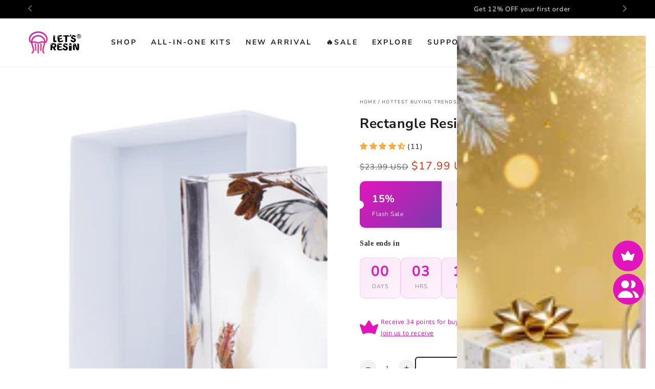

--- FILE ---
content_type: text/html; charset=utf-8
request_url: https://letsresin.com/collections/best-sellers/products/rectangle-resin-molds
body_size: 108401
content:
<!doctype html>
<html class="no-js" lang="en">
  <head>
    
    <!-- Google Tag Manager -->
<script async crossorigin fetchpriority="high" src="/cdn/shopifycloud/importmap-polyfill/es-modules-shim.2.4.0.js"></script>
<script>(function(w,d,s,l,i){w[l]=w[l]||[];w[l].push({'gtm.start':
new Date().getTime(),event:'gtm.js'});var f=d.getElementsByTagName(s)[0],
j=d.createElement(s),dl=l!='dataLayer'?'&l='+l:'';j.async=true;j.src=
'https://www.googletagmanager.com/gtm.js?id='+i+dl;f.parentNode.insertBefore(j,f);
})(window,document,'script','dataLayer','GTM-KJZ95P2S');</script>
<!-- End Google Tag Manager -->
    
    <meta charset="utf-8">
    <meta http-equiv="X-UA-Compatible" content="IE=edge">
    <meta name="viewport" content="width=device-width,initial-scale=1">
    <meta name="theme-color" content="">
    <link rel="canonical" href="https://letsresin.com/products/rectangle-resin-molds">
    <link rel="preconnect" href="https://cdn.shopify.com" crossorigin><link rel="icon" type="image/png" href="//letsresin.com/cdn/shop/files/logo___1.png?crop=center&height=32&v=1691631508&width=32"><link rel="preconnect" href="https://fonts.shopifycdn.com" crossorigin><title>
      Rectangle Silicone Mold for Resin Casting | Preserving Flower Molds
 &ndash; Let&#39;s Resin</title><meta name="description" content="Create stunning resin art with our durable rectangle silicone mold—perfect for preserving flowers, gifts, and home décor. Beginner-friendly and easy to use.">

<meta property="og:site_name" content="Let&#39;s Resin">
<meta property="og:url" content="https://letsresin.com/products/rectangle-resin-molds">
<meta property="og:title" content="Rectangle Silicone Mold for Resin Casting | Preserving Flower Molds">
<meta property="og:type" content="product">
<meta property="og:description" content="Create stunning resin art with our durable rectangle silicone mold—perfect for preserving flowers, gifts, and home décor. Beginner-friendly and easy to use."><meta property="og:image" content="http://letsresin.com/cdn/shop/files/Rectangle-Resin-Mold1.png?v=1742287527">
  <meta property="og:image:secure_url" content="https://letsresin.com/cdn/shop/files/Rectangle-Resin-Mold1.png?v=1742287527">
  <meta property="og:image:width" content="1000">
  <meta property="og:image:height" content="1000"><meta property="og:price:amount" content="17.99">
  <meta property="og:price:currency" content="USD"><meta name="twitter:card" content="summary_large_image">
<meta name="twitter:title" content="Rectangle Silicone Mold for Resin Casting | Preserving Flower Molds">
<meta name="twitter:description" content="Create stunning resin art with our durable rectangle silicone mold—perfect for preserving flowers, gifts, and home décor. Beginner-friendly and easy to use.">


    <script type="importmap">
      {
        "imports": {
          "mdl-scrollsnap": "//letsresin.com/cdn/shop/t/69/assets/scrollsnap.js?v=170600829773392310311766136814"
        }
      }
    </script>

    <script src="//letsresin.com/cdn/shop/t/69/assets/vendor-v4.js" defer="defer"></script>
    <script src="//letsresin.com/cdn/shop/t/69/assets/pubsub.js?v=64530984355039965911766136814" defer="defer"></script>
    <script src="//letsresin.com/cdn/shop/t/69/assets/global.js?v=144735306203254026961766136814" defer="defer"></script>
    <script src="//letsresin.com/cdn/shop/t/69/assets/modules-basis.js?v=7117348240208911571766136814" defer="defer"></script>

    <script>window.performance && window.performance.mark && window.performance.mark('shopify.content_for_header.start');</script><meta name="google-site-verification" content="5SU_Cc13KblGCdHYuYoQtKAeGYn_hoPLFYACQCIPSs4">
<meta name="google-site-verification" content="b5FKVbvRGVGAskoR3LcV_ztxmU4Cq1vfVLF7zkKVARk">
<meta name="google-site-verification" content="EindZ8Ly722XwKAKMtbqw13ptpj0l6DWJL243-tbmpc">
<meta id="shopify-digital-wallet" name="shopify-digital-wallet" content="/4975951942/digital_wallets/dialog">
<meta name="shopify-checkout-api-token" content="94895a8c40f24b8c4006d2b87d241249">
<meta id="in-context-paypal-metadata" data-shop-id="4975951942" data-venmo-supported="false" data-environment="production" data-locale="en_US" data-paypal-v4="true" data-currency="USD">
<link rel="alternate" type="application/json+oembed" href="https://letsresin.com/products/rectangle-resin-molds.oembed">
<script async="async" src="/checkouts/internal/preloads.js?locale=en-US"></script>
<script id="shopify-features" type="application/json">{"accessToken":"94895a8c40f24b8c4006d2b87d241249","betas":["rich-media-storefront-analytics"],"domain":"letsresin.com","predictiveSearch":true,"shopId":4975951942,"locale":"en"}</script>
<script>var Shopify = Shopify || {};
Shopify.shop = "lets-resin.myshopify.com";
Shopify.locale = "en";
Shopify.currency = {"active":"USD","rate":"1.0"};
Shopify.country = "US";
Shopify.theme = {"name":"Be Yours-v8.3.2-12.19.2025 添加折扣码模块","id":143081275626,"schema_name":"Be Yours","schema_version":"8.3.2","theme_store_id":1399,"role":"main"};
Shopify.theme.handle = "null";
Shopify.theme.style = {"id":null,"handle":null};
Shopify.cdnHost = "letsresin.com/cdn";
Shopify.routes = Shopify.routes || {};
Shopify.routes.root = "/";</script>
<script type="module">!function(o){(o.Shopify=o.Shopify||{}).modules=!0}(window);</script>
<script>!function(o){function n(){var o=[];function n(){o.push(Array.prototype.slice.apply(arguments))}return n.q=o,n}var t=o.Shopify=o.Shopify||{};t.loadFeatures=n(),t.autoloadFeatures=n()}(window);</script>
<script id="shop-js-analytics" type="application/json">{"pageType":"product"}</script>
<script defer="defer" async type="module" src="//letsresin.com/cdn/shopifycloud/shop-js/modules/v2/client.init-shop-cart-sync_IZsNAliE.en.esm.js"></script>
<script defer="defer" async type="module" src="//letsresin.com/cdn/shopifycloud/shop-js/modules/v2/chunk.common_0OUaOowp.esm.js"></script>
<script type="module">
  await import("//letsresin.com/cdn/shopifycloud/shop-js/modules/v2/client.init-shop-cart-sync_IZsNAliE.en.esm.js");
await import("//letsresin.com/cdn/shopifycloud/shop-js/modules/v2/chunk.common_0OUaOowp.esm.js");

  window.Shopify.SignInWithShop?.initShopCartSync?.({"fedCMEnabled":true,"windoidEnabled":true});

</script>
<script>(function() {
  var isLoaded = false;
  function asyncLoad() {
    if (isLoaded) return;
    isLoaded = true;
    var urls = ["\/\/cdn.shopify.com\/proxy\/5cf74c5535788a18bb912a0f2c0e1c90aebdf617e111b5de1d5a8df6b2d3ca28\/api.goaffpro.com\/loader.js?shop=lets-resin.myshopify.com\u0026sp-cache-control=cHVibGljLCBtYXgtYWdlPTkwMA","https:\/\/static.shareasale.com\/json\/shopify\/deduplication.js?shop=lets-resin.myshopify.com","https:\/\/static.shareasale.com\/json\/shopify\/shareasale-tracking.js?sasmid=137171\u0026ssmtid=19038\u0026cd=true\u0026shop=lets-resin.myshopify.com","https:\/\/ecommplugins-scripts.trustpilot.com\/v2.1\/js\/header.min.js?settings=eyJrZXkiOiJzbGh1M2MxUFZtbDZybDlLIiwicyI6InNrdSJ9\u0026v=2.5\u0026shop=lets-resin.myshopify.com","https:\/\/ecommplugins-trustboxsettings.trustpilot.com\/lets-resin.myshopify.com.js?settings=1683340951071\u0026shop=lets-resin.myshopify.com","https:\/\/joy.avada.io\/scripttag\/avada-joy-tracking.min.js?shop=lets-resin.myshopify.com","https:\/\/joy.avada.io\/scripttag\/avada-joy-points-calculator.min.js?shop=lets-resin.myshopify.com","https:\/\/omnisnippet1.com\/platforms\/shopify.js?source=scriptTag\u0026v=2025-05-14T10\u0026shop=lets-resin.myshopify.com","https:\/\/d39va5bdt61idd.cloudfront.net\/carttrack.js?id=3256\u0026shop=lets-resin.myshopify.com","https:\/\/d39va5bdt61idd.cloudfront.net\/cartAnimate.js?id=miybvunb\u0026shop=lets-resin.myshopify.com"];
    for (var i = 0; i < urls.length; i++) {
      var s = document.createElement('script');
      s.type = 'text/javascript';
      s.async = true;
      s.src = urls[i];
      var x = document.getElementsByTagName('script')[0];
      x.parentNode.insertBefore(s, x);
    }
  };
  if(window.attachEvent) {
    window.attachEvent('onload', asyncLoad);
  } else {
    window.addEventListener('load', asyncLoad, false);
  }
})();</script>
<script id="__st">var __st={"a":4975951942,"offset":-28800,"reqid":"7fdb7c6a-a4e4-48a8-af62-59f72189f15e-1768535292","pageurl":"letsresin.com\/collections\/best-sellers\/products\/rectangle-resin-molds","u":"49f6434d318c","p":"product","rtyp":"product","rid":7788169625834};</script>
<script>window.ShopifyPaypalV4VisibilityTracking = true;</script>
<script id="captcha-bootstrap">!function(){'use strict';const t='contact',e='account',n='new_comment',o=[[t,t],['blogs',n],['comments',n],[t,'customer']],c=[[e,'customer_login'],[e,'guest_login'],[e,'recover_customer_password'],[e,'create_customer']],r=t=>t.map((([t,e])=>`form[action*='/${t}']:not([data-nocaptcha='true']) input[name='form_type'][value='${e}']`)).join(','),a=t=>()=>t?[...document.querySelectorAll(t)].map((t=>t.form)):[];function s(){const t=[...o],e=r(t);return a(e)}const i='password',u='form_key',d=['recaptcha-v3-token','g-recaptcha-response','h-captcha-response',i],f=()=>{try{return window.sessionStorage}catch{return}},m='__shopify_v',_=t=>t.elements[u];function p(t,e,n=!1){try{const o=window.sessionStorage,c=JSON.parse(o.getItem(e)),{data:r}=function(t){const{data:e,action:n}=t;return t[m]||n?{data:e,action:n}:{data:t,action:n}}(c);for(const[e,n]of Object.entries(r))t.elements[e]&&(t.elements[e].value=n);n&&o.removeItem(e)}catch(o){console.error('form repopulation failed',{error:o})}}const l='form_type',E='cptcha';function T(t){t.dataset[E]=!0}const w=window,h=w.document,L='Shopify',v='ce_forms',y='captcha';let A=!1;((t,e)=>{const n=(g='f06e6c50-85a8-45c8-87d0-21a2b65856fe',I='https://cdn.shopify.com/shopifycloud/storefront-forms-hcaptcha/ce_storefront_forms_captcha_hcaptcha.v1.5.2.iife.js',D={infoText:'Protected by hCaptcha',privacyText:'Privacy',termsText:'Terms'},(t,e,n)=>{const o=w[L][v],c=o.bindForm;if(c)return c(t,g,e,D).then(n);var r;o.q.push([[t,g,e,D],n]),r=I,A||(h.body.append(Object.assign(h.createElement('script'),{id:'captcha-provider',async:!0,src:r})),A=!0)});var g,I,D;w[L]=w[L]||{},w[L][v]=w[L][v]||{},w[L][v].q=[],w[L][y]=w[L][y]||{},w[L][y].protect=function(t,e){n(t,void 0,e),T(t)},Object.freeze(w[L][y]),function(t,e,n,w,h,L){const[v,y,A,g]=function(t,e,n){const i=e?o:[],u=t?c:[],d=[...i,...u],f=r(d),m=r(i),_=r(d.filter((([t,e])=>n.includes(e))));return[a(f),a(m),a(_),s()]}(w,h,L),I=t=>{const e=t.target;return e instanceof HTMLFormElement?e:e&&e.form},D=t=>v().includes(t);t.addEventListener('submit',(t=>{const e=I(t);if(!e)return;const n=D(e)&&!e.dataset.hcaptchaBound&&!e.dataset.recaptchaBound,o=_(e),c=g().includes(e)&&(!o||!o.value);(n||c)&&t.preventDefault(),c&&!n&&(function(t){try{if(!f())return;!function(t){const e=f();if(!e)return;const n=_(t);if(!n)return;const o=n.value;o&&e.removeItem(o)}(t);const e=Array.from(Array(32),(()=>Math.random().toString(36)[2])).join('');!function(t,e){_(t)||t.append(Object.assign(document.createElement('input'),{type:'hidden',name:u})),t.elements[u].value=e}(t,e),function(t,e){const n=f();if(!n)return;const o=[...t.querySelectorAll(`input[type='${i}']`)].map((({name:t})=>t)),c=[...d,...o],r={};for(const[a,s]of new FormData(t).entries())c.includes(a)||(r[a]=s);n.setItem(e,JSON.stringify({[m]:1,action:t.action,data:r}))}(t,e)}catch(e){console.error('failed to persist form',e)}}(e),e.submit())}));const S=(t,e)=>{t&&!t.dataset[E]&&(n(t,e.some((e=>e===t))),T(t))};for(const o of['focusin','change'])t.addEventListener(o,(t=>{const e=I(t);D(e)&&S(e,y())}));const B=e.get('form_key'),M=e.get(l),P=B&&M;t.addEventListener('DOMContentLoaded',(()=>{const t=y();if(P)for(const e of t)e.elements[l].value===M&&p(e,B);[...new Set([...A(),...v().filter((t=>'true'===t.dataset.shopifyCaptcha))])].forEach((e=>S(e,t)))}))}(h,new URLSearchParams(w.location.search),n,t,e,['guest_login'])})(!0,!1)}();</script>
<script integrity="sha256-4kQ18oKyAcykRKYeNunJcIwy7WH5gtpwJnB7kiuLZ1E=" data-source-attribution="shopify.loadfeatures" defer="defer" src="//letsresin.com/cdn/shopifycloud/storefront/assets/storefront/load_feature-a0a9edcb.js" crossorigin="anonymous"></script>
<script data-source-attribution="shopify.dynamic_checkout.dynamic.init">var Shopify=Shopify||{};Shopify.PaymentButton=Shopify.PaymentButton||{isStorefrontPortableWallets:!0,init:function(){window.Shopify.PaymentButton.init=function(){};var t=document.createElement("script");t.src="https://letsresin.com/cdn/shopifycloud/portable-wallets/latest/portable-wallets.en.js",t.type="module",document.head.appendChild(t)}};
</script>
<script data-source-attribution="shopify.dynamic_checkout.buyer_consent">
  function portableWalletsHideBuyerConsent(e){var t=document.getElementById("shopify-buyer-consent"),n=document.getElementById("shopify-subscription-policy-button");t&&n&&(t.classList.add("hidden"),t.setAttribute("aria-hidden","true"),n.removeEventListener("click",e))}function portableWalletsShowBuyerConsent(e){var t=document.getElementById("shopify-buyer-consent"),n=document.getElementById("shopify-subscription-policy-button");t&&n&&(t.classList.remove("hidden"),t.removeAttribute("aria-hidden"),n.addEventListener("click",e))}window.Shopify?.PaymentButton&&(window.Shopify.PaymentButton.hideBuyerConsent=portableWalletsHideBuyerConsent,window.Shopify.PaymentButton.showBuyerConsent=portableWalletsShowBuyerConsent);
</script>
<script>
  function portableWalletsCleanup(e){e&&e.src&&console.error("Failed to load portable wallets script "+e.src);var t=document.querySelectorAll("shopify-accelerated-checkout .shopify-payment-button__skeleton, shopify-accelerated-checkout-cart .wallet-cart-button__skeleton"),e=document.getElementById("shopify-buyer-consent");for(let e=0;e<t.length;e++)t[e].remove();e&&e.remove()}function portableWalletsNotLoadedAsModule(e){e instanceof ErrorEvent&&"string"==typeof e.message&&e.message.includes("import.meta")&&"string"==typeof e.filename&&e.filename.includes("portable-wallets")&&(window.removeEventListener("error",portableWalletsNotLoadedAsModule),window.Shopify.PaymentButton.failedToLoad=e,"loading"===document.readyState?document.addEventListener("DOMContentLoaded",window.Shopify.PaymentButton.init):window.Shopify.PaymentButton.init())}window.addEventListener("error",portableWalletsNotLoadedAsModule);
</script>

<script type="module" src="https://letsresin.com/cdn/shopifycloud/portable-wallets/latest/portable-wallets.en.js" onError="portableWalletsCleanup(this)" crossorigin="anonymous"></script>
<script nomodule>
  document.addEventListener("DOMContentLoaded", portableWalletsCleanup);
</script>

<script id='scb4127' type='text/javascript' async='' src='https://letsresin.com/cdn/shopifycloud/privacy-banner/storefront-banner.js'></script><link id="shopify-accelerated-checkout-styles" rel="stylesheet" media="screen" href="https://letsresin.com/cdn/shopifycloud/portable-wallets/latest/accelerated-checkout-backwards-compat.css" crossorigin="anonymous">
<style id="shopify-accelerated-checkout-cart">
        #shopify-buyer-consent {
  margin-top: 1em;
  display: inline-block;
  width: 100%;
}

#shopify-buyer-consent.hidden {
  display: none;
}

#shopify-subscription-policy-button {
  background: none;
  border: none;
  padding: 0;
  text-decoration: underline;
  font-size: inherit;
  cursor: pointer;
}

#shopify-subscription-policy-button::before {
  box-shadow: none;
}

      </style>
<script id="sections-script" data-sections="header" defer="defer" src="//letsresin.com/cdn/shop/t/69/compiled_assets/scripts.js?26478"></script>
<script>window.performance && window.performance.mark && window.performance.mark('shopify.content_for_header.end');</script>
<style data-shopify>@font-face {
  font-family: "Nunito Sans";
  font-weight: 400;
  font-style: normal;
  font-display: swap;
  src: url("//letsresin.com/cdn/fonts/nunito_sans/nunitosans_n4.0276fe080df0ca4e6a22d9cb55aed3ed5ba6b1da.woff2") format("woff2"),
       url("//letsresin.com/cdn/fonts/nunito_sans/nunitosans_n4.b4964bee2f5e7fd9c3826447e73afe2baad607b7.woff") format("woff");
}

  @font-face {
  font-family: "Nunito Sans";
  font-weight: 600;
  font-style: normal;
  font-display: swap;
  src: url("//letsresin.com/cdn/fonts/nunito_sans/nunitosans_n6.6e9464eba570101a53130c8130a9e17a8eb55c21.woff2") format("woff2"),
       url("//letsresin.com/cdn/fonts/nunito_sans/nunitosans_n6.25a0ac0c0a8a26038c7787054dd6058dfbc20fa8.woff") format("woff");
}

  @font-face {
  font-family: "Nunito Sans";
  font-weight: 400;
  font-style: italic;
  font-display: swap;
  src: url("//letsresin.com/cdn/fonts/nunito_sans/nunitosans_i4.6e408730afac1484cf297c30b0e67c86d17fc586.woff2") format("woff2"),
       url("//letsresin.com/cdn/fonts/nunito_sans/nunitosans_i4.c9b6dcbfa43622b39a5990002775a8381942ae38.woff") format("woff");
}

  @font-face {
  font-family: "Nunito Sans";
  font-weight: 600;
  font-style: italic;
  font-display: swap;
  src: url("//letsresin.com/cdn/fonts/nunito_sans/nunitosans_i6.e62a4aa1de9af615155fca680231620b75369d24.woff2") format("woff2"),
       url("//letsresin.com/cdn/fonts/nunito_sans/nunitosans_i6.84ec3dfef4c401afbcd538286a9d65b772072e4b.woff") format("woff");
}

  @font-face {
  font-family: "Nunito Sans";
  font-weight: 700;
  font-style: normal;
  font-display: swap;
  src: url("//letsresin.com/cdn/fonts/nunito_sans/nunitosans_n7.25d963ed46da26098ebeab731e90d8802d989fa5.woff2") format("woff2"),
       url("//letsresin.com/cdn/fonts/nunito_sans/nunitosans_n7.d32e3219b3d2ec82285d3027bd673efc61a996c8.woff") format("woff");
}

  @font-face {
  font-family: "Nunito Sans";
  font-weight: 600;
  font-style: normal;
  font-display: swap;
  src: url("//letsresin.com/cdn/fonts/nunito_sans/nunitosans_n6.6e9464eba570101a53130c8130a9e17a8eb55c21.woff2") format("woff2"),
       url("//letsresin.com/cdn/fonts/nunito_sans/nunitosans_n6.25a0ac0c0a8a26038c7787054dd6058dfbc20fa8.woff") format("woff");
}


  :root {
    --font-body-family: "Nunito Sans", sans-serif;
    --font-body-style: normal;
    --font-body-weight: 400;

    --font-heading-family: "Nunito Sans", sans-serif;
    --font-heading-style: normal;
    --font-heading-weight: 700;

    --font-body-scale: 0.9;
    --font-heading-scale: 1.0555555555555556;

    --font-navigation-family: var(--font-heading-family);
    --font-navigation-size: 14px;
    --font-navigation-weight: var(--font-heading-weight);
    --font-button-family: var(--font-body-family);
    --font-button-size: 14px;
    --font-button-baseline: 0.2rem;
    --font-price-family: var(--font-body-family);
    --font-price-scale: var(--font-body-scale);

    --color-base-text: 33, 35, 38;
    --color-base-background: 255, 255, 255;
    --color-base-solid-button-labels: 255, 255, 255;
    --color-base-outline-button-labels: 33, 35, 38;
    --color-base-accent: 226, 21, 188;
    --color-base-heading: 26, 27, 24;
    --color-base-border: 255, 255, 255;
    --color-placeholder: 255, 255, 255;
    --color-overlay: 33, 35, 38;
    --color-keyboard-focus: 135, 173, 245;
    --color-shadow: 168, 232, 226;
    --shadow-opacity: 1;

    --color-background-dark: 235, 235, 235;
    --color-price: #1a1b18;
    --color-sale-price: #d72c0d;
    --color-sale-badge-background: #e81062;
    --color-reviews: #ffab41;
    --color-critical: #d72c0d;
    --color-success: #008060;
    --color-highlight: 250, 42, 5;

    --payment-terms-background-color: #ffffff;
    --page-width: 160rem;
    --page-width-margin: 0rem;

    --card-color-scheme: var(--color-placeholder);
    --card-text-alignment: center;
    --card-flex-alignment: center;
    --card-image-padding: 0px;
    --card-border-width: 0px;
    --card-radius: 0px;
    --card-shadow-horizontal-offset: 0px;
    --card-shadow-vertical-offset: 0px;
    
    --button-radius: 6px;
    --button-border-width: 2px;
    --button-shadow-horizontal-offset: 0px;
    --button-shadow-vertical-offset: 0px;

    --spacing-sections-desktop: 0px;
    --spacing-sections-mobile: 0px;

    --gradient-free-ship-progress: linear-gradient(325deg,#F9423A 0,#F1E04D 100%);
    --gradient-free-ship-complete: linear-gradient(325deg, #049cff 0, #35ee7a 100%);

    --plabel-price-tag-color: #000000;
    --plabel-price-tag-background: #d1d5db;
    --plabel-price-tag-height: 2.5rem;

    --swatch-outline-color: #f4f6f8;
  }

  *,
  *::before,
  *::after {
    box-sizing: inherit;
  }

  html {
    box-sizing: border-box;
    font-size: calc(var(--font-body-scale) * 62.5%);
    height: 100%;
  }

  body {
    min-height: 100%;
    margin: 0;
    font-size: 1.5rem;
    letter-spacing: 0.06rem;
    line-height: calc(1 + 0.8 / var(--font-body-scale));
    font-family: var(--font-body-family);
    font-style: var(--font-body-style);
    font-weight: var(--font-body-weight);
  }

  @media screen and (min-width: 750px) {
    body {
      font-size: 1.6rem;
    }
  }</style><link href="//letsresin.com/cdn/shop/t/69/assets/base.css?v=161845803825719685221766136814" rel="stylesheet" type="text/css" media="all" /><link rel="stylesheet" href="//letsresin.com/cdn/shop/t/69/assets/apps.css?v=58555770612562691921766136814" media="print" fetchpriority="low" onload="this.media='all'"><link rel="preload" as="font" href="//letsresin.com/cdn/fonts/nunito_sans/nunitosans_n4.0276fe080df0ca4e6a22d9cb55aed3ed5ba6b1da.woff2" type="font/woff2" crossorigin><link rel="preload" as="font" href="//letsresin.com/cdn/fonts/nunito_sans/nunitosans_n7.25d963ed46da26098ebeab731e90d8802d989fa5.woff2" type="font/woff2" crossorigin><link rel="stylesheet" href="//letsresin.com/cdn/shop/t/69/assets/component-predictive-search.css?v=94320327991181004901766136814" media="print" onload="this.media='all'"><link rel="stylesheet" href="//letsresin.com/cdn/shop/t/69/assets/component-quick-view.css?v=161742497119562552051766136814" media="print" onload="this.media='all'"><script>
  document.documentElement.classList.replace('no-js', 'js');

  window.theme = window.theme || {};

  theme.routes = {
    root_url: '/',
    cart_url: '/cart',
    cart_add_url: '/cart/add',
    cart_change_url: '/cart/change',
    cart_update_url: '/cart/update',
    search_url: '/search',
    predictive_search_url: '/search/suggest'
  };

  theme.cartStrings = {
    error: `There was an error while updating your cart. Please try again.`,
    quantityError: `You can only add [quantity] of this item to your cart.`
  };

  theme.variantStrings = {
    addToCart: `Add to cart`,
    soldOut: `Sold out`,
    unavailable: `Unavailable`,
    preOrder: `Pre-order`
  };

  theme.accessibilityStrings = {
    imageAvailable: `Image [index] is now available in gallery view`,
    shareSuccess: `Link copied to clipboard!`,
    fillInAllLineItemPropertyRequiredFields: `Please fill in all required fields`
  }

  theme.dateStrings = {
    d: `D`,
    day: `Day`,
    days: `Days`,
    hour: `Hour`,
    hours: `Hours`,
    minute: `Min`,
    minutes: `Mins`,
    second: `Sec`,
    seconds: `Secs`
  };theme.shopSettings = {
    moneyFormat: "\u003cspan class=money\u003e${{amount}}\u003c\/span\u003e",
    isoCode: "USD",
    cartDrawer: true,
    currencyCode: true,
    giftwrapRate: 'product'
  };

  theme.settings = {
    themeName: 'Be Yours',
    themeVersion: '8.3.2',
    agencyId: ''
  };

  /*! (c) Andrea Giammarchi @webreflection ISC */
  !function(){"use strict";var e=function(e,t){var n=function(e){for(var t=0,n=e.length;t<n;t++)r(e[t])},r=function(e){var t=e.target,n=e.attributeName,r=e.oldValue;t.attributeChangedCallback(n,r,t.getAttribute(n))};return function(o,a){var l=o.constructor.observedAttributes;return l&&e(a).then((function(){new t(n).observe(o,{attributes:!0,attributeOldValue:!0,attributeFilter:l});for(var e=0,a=l.length;e<a;e++)o.hasAttribute(l[e])&&r({target:o,attributeName:l[e],oldValue:null})})),o}};function t(e,t){(null==t||t>e.length)&&(t=e.length);for(var n=0,r=new Array(t);n<t;n++)r[n]=e[n];return r}function n(e,n){var r="undefined"!=typeof Symbol&&e[Symbol.iterator]||e["@@iterator"];if(!r){if(Array.isArray(e)||(r=function(e,n){if(e){if("string"==typeof e)return t(e,n);var r=Object.prototype.toString.call(e).slice(8,-1);return"Object"===r&&e.constructor&&(r=e.constructor.name),"Map"===r||"Set"===r?Array.from(e):"Arguments"===r||/^(?:Ui|I)nt(?:8|16|32)(?:Clamped)?Array$/.test(r)?t(e,n):void 0}}(e))||n&&e&&"number"==typeof e.length){r&&(e=r);var o=0,a=function(){};return{s:a,n:function(){return o>=e.length?{done:!0}:{done:!1,value:e[o++]}},e:function(e){throw e},f:a}}throw new TypeError("Invalid attempt to iterate non-iterable instance.\nIn order to be iterable, non-array objects must have a [Symbol.iterator]() method.")}var l,i=!0,u=!1;return{s:function(){r=r.call(e)},n:function(){var e=r.next();return i=e.done,e},e:function(e){u=!0,l=e},f:function(){try{i||null==r.return||r.return()}finally{if(u)throw l}}}}
  /*! (c) Andrea Giammarchi - ISC */var r=!0,o=!1,a="querySelectorAll",l="querySelectorAll",i=self,u=i.document,c=i.Element,s=i.MutationObserver,f=i.Set,d=i.WeakMap,h=function(e){return l in e},v=[].filter,g=function(e){var t=new d,i=function(n,r){var o;if(r)for(var a,l=function(e){return e.matches||e.webkitMatchesSelector||e.msMatchesSelector}(n),i=0,u=p.length;i<u;i++)l.call(n,a=p[i])&&(t.has(n)||t.set(n,new f),(o=t.get(n)).has(a)||(o.add(a),e.handle(n,r,a)));else t.has(n)&&(o=t.get(n),t.delete(n),o.forEach((function(t){e.handle(n,r,t)})))},g=function(e){for(var t=!(arguments.length>1&&void 0!==arguments[1])||arguments[1],n=0,r=e.length;n<r;n++)i(e[n],t)},p=e.query,y=e.root||u,m=function(e){var t=arguments.length>1&&void 0!==arguments[1]?arguments[1]:document,l=arguments.length>2&&void 0!==arguments[2]?arguments[2]:MutationObserver,i=arguments.length>3&&void 0!==arguments[3]?arguments[3]:["*"],u=function t(o,l,i,u,c,s){var f,d=n(o);try{for(d.s();!(f=d.n()).done;){var h=f.value;(s||a in h)&&(c?i.has(h)||(i.add(h),u.delete(h),e(h,c)):u.has(h)||(u.add(h),i.delete(h),e(h,c)),s||t(h[a](l),l,i,u,c,r))}}catch(e){d.e(e)}finally{d.f()}},c=new l((function(e){if(i.length){var t,a=i.join(","),l=new Set,c=new Set,s=n(e);try{for(s.s();!(t=s.n()).done;){var f=t.value,d=f.addedNodes,h=f.removedNodes;u(h,a,l,c,o,o),u(d,a,l,c,r,o)}}catch(e){s.e(e)}finally{s.f()}}})),s=c.observe;return(c.observe=function(e){return s.call(c,e,{subtree:r,childList:r})})(t),c}(i,y,s,p),b=c.prototype.attachShadow;return b&&(c.prototype.attachShadow=function(e){var t=b.call(this,e);return m.observe(t),t}),p.length&&g(y[l](p)),{drop:function(e){for(var n=0,r=e.length;n<r;n++)t.delete(e[n])},flush:function(){for(var e=m.takeRecords(),t=0,n=e.length;t<n;t++)g(v.call(e[t].removedNodes,h),!1),g(v.call(e[t].addedNodes,h),!0)},observer:m,parse:g}},p=self,y=p.document,m=p.Map,b=p.MutationObserver,w=p.Object,E=p.Set,S=p.WeakMap,A=p.Element,M=p.HTMLElement,O=p.Node,N=p.Error,C=p.TypeError,T=p.Reflect,q=w.defineProperty,I=w.keys,D=w.getOwnPropertyNames,L=w.setPrototypeOf,P=!self.customElements,k=function(e){for(var t=I(e),n=[],r=t.length,o=0;o<r;o++)n[o]=e[t[o]],delete e[t[o]];return function(){for(var o=0;o<r;o++)e[t[o]]=n[o]}};if(P){var x=function(){var e=this.constructor;if(!$.has(e))throw new C("Illegal constructor");var t=$.get(e);if(W)return z(W,t);var n=H.call(y,t);return z(L(n,e.prototype),t)},H=y.createElement,$=new m,_=new m,j=new m,R=new m,V=[],U=g({query:V,handle:function(e,t,n){var r=j.get(n);if(t&&!r.isPrototypeOf(e)){var o=k(e);W=L(e,r);try{new r.constructor}finally{W=null,o()}}var a="".concat(t?"":"dis","connectedCallback");a in r&&e[a]()}}).parse,W=null,F=function(e){if(!_.has(e)){var t,n=new Promise((function(e){t=e}));_.set(e,{$:n,_:t})}return _.get(e).$},z=e(F,b);q(self,"customElements",{configurable:!0,value:{define:function(e,t){if(R.has(e))throw new N('the name "'.concat(e,'" has already been used with this registry'));$.set(t,e),j.set(e,t.prototype),R.set(e,t),V.push(e),F(e).then((function(){U(y.querySelectorAll(e))})),_.get(e)._(t)},get:function(e){return R.get(e)},whenDefined:F}}),q(x.prototype=M.prototype,"constructor",{value:x}),q(self,"HTMLElement",{configurable:!0,value:x}),q(y,"createElement",{configurable:!0,value:function(e,t){var n=t&&t.is,r=n?R.get(n):R.get(e);return r?new r:H.call(y,e)}}),"isConnected"in O.prototype||q(O.prototype,"isConnected",{configurable:!0,get:function(){return!(this.ownerDocument.compareDocumentPosition(this)&this.DOCUMENT_POSITION_DISCONNECTED)}})}else if(P=!self.customElements.get("extends-li"))try{var B=function e(){return self.Reflect.construct(HTMLLIElement,[],e)};B.prototype=HTMLLIElement.prototype;var G="extends-li";self.customElements.define("extends-li",B,{extends:"li"}),P=y.createElement("li",{is:G}).outerHTML.indexOf(G)<0;var J=self.customElements,K=J.get,Q=J.whenDefined;q(self.customElements,"whenDefined",{configurable:!0,value:function(e){var t=this;return Q.call(this,e).then((function(n){return n||K.call(t,e)}))}})}catch(e){}if(P){var X=function(e){var t=ae.get(e);ve(t.querySelectorAll(this),e.isConnected)},Y=self.customElements,Z=y.createElement,ee=Y.define,te=Y.get,ne=Y.upgrade,re=T||{construct:function(e){return e.call(this)}},oe=re.construct,ae=new S,le=new E,ie=new m,ue=new m,ce=new m,se=new m,fe=[],de=[],he=function(e){return se.get(e)||te.call(Y,e)},ve=g({query:de,handle:function(e,t,n){var r=ce.get(n);if(t&&!r.isPrototypeOf(e)){var o=k(e);be=L(e,r);try{new r.constructor}finally{be=null,o()}}var a="".concat(t?"":"dis","connectedCallback");a in r&&e[a]()}}).parse,ge=g({query:fe,handle:function(e,t){ae.has(e)&&(t?le.add(e):le.delete(e),de.length&&X.call(de,e))}}).parse,pe=A.prototype.attachShadow;pe&&(A.prototype.attachShadow=function(e){var t=pe.call(this,e);return ae.set(this,t),t});var ye=function(e){if(!ue.has(e)){var t,n=new Promise((function(e){t=e}));ue.set(e,{$:n,_:t})}return ue.get(e).$},me=e(ye,b),be=null;D(self).filter((function(e){return/^HTML.*Element$/.test(e)})).forEach((function(e){var t=self[e];function n(){var e=this.constructor;if(!ie.has(e))throw new C("Illegal constructor");var n=ie.get(e),r=n.is,o=n.tag;if(r){if(be)return me(be,r);var a=Z.call(y,o);return a.setAttribute("is",r),me(L(a,e.prototype),r)}return oe.call(this,t,[],e)}q(n.prototype=t.prototype,"constructor",{value:n}),q(self,e,{value:n})})),q(y,"createElement",{configurable:!0,value:function(e,t){var n=t&&t.is;if(n){var r=se.get(n);if(r&&ie.get(r).tag===e)return new r}var o=Z.call(y,e);return n&&o.setAttribute("is",n),o}}),q(Y,"get",{configurable:!0,value:he}),q(Y,"whenDefined",{configurable:!0,value:ye}),q(Y,"upgrade",{configurable:!0,value:function(e){var t=e.getAttribute("is");if(t){var n=se.get(t);if(n)return void me(L(e,n.prototype),t)}ne.call(Y,e)}}),q(Y,"define",{configurable:!0,value:function(e,t,n){if(he(e))throw new N("'".concat(e,"' has already been defined as a custom element"));var r,o=n&&n.extends;ie.set(t,o?{is:e,tag:o}:{is:"",tag:e}),o?(r="".concat(o,'[is="').concat(e,'"]'),ce.set(r,t.prototype),se.set(e,t),de.push(r)):(ee.apply(Y,arguments),fe.push(r=e)),ye(e).then((function(){o?(ve(y.querySelectorAll(r)),le.forEach(X,[r])):ge(y.querySelectorAll(r))})),ue.get(e)._(t)}})}}();
</script>


<!-- BEGIN app block: shopify://apps/microsoft-clarity/blocks/clarity_js/31c3d126-8116-4b4a-8ba1-baeda7c4aeea -->
<script type="text/javascript">
  (function (c, l, a, r, i, t, y) {
    c[a] = c[a] || function () { (c[a].q = c[a].q || []).push(arguments); };
    t = l.createElement(r); t.async = 1; t.src = "https://www.clarity.ms/tag/" + i + "?ref=shopify";
    y = l.getElementsByTagName(r)[0]; y.parentNode.insertBefore(t, y);

    c.Shopify.loadFeatures([{ name: "consent-tracking-api", version: "0.1" }], error => {
      if (error) {
        console.error("Error loading Shopify features:", error);
        return;
      }

      c[a]('consentv2', {
        ad_Storage: c.Shopify.customerPrivacy.marketingAllowed() ? "granted" : "denied",
        analytics_Storage: c.Shopify.customerPrivacy.analyticsProcessingAllowed() ? "granted" : "denied",
      });
    });

    l.addEventListener("visitorConsentCollected", function (e) {
      c[a]('consentv2', {
        ad_Storage: e.detail.marketingAllowed ? "granted" : "denied",
        analytics_Storage: e.detail.analyticsAllowed ? "granted" : "denied",
      });
    });
  })(window, document, "clarity", "script", "siokcdal44");
</script>



<!-- END app block --><!-- BEGIN app block: shopify://apps/seo-manager-venntov/blocks/seomanager/c54c366f-d4bb-4d52-8d2f-dd61ce8e7e12 --><!-- BEGIN app snippet: SEOManager4 -->
<meta name='seomanager' content='4.0.5' /> 


<script>
	function sm_htmldecode(str) {
		var txt = document.createElement('textarea');
		txt.innerHTML = str;
		return txt.value;
	}

	var venntov_title = sm_htmldecode("Rectangle Silicone Mold for Resin Casting | Preserving Flower Molds");
	var venntov_description = sm_htmldecode("Create stunning resin art with our durable rectangle silicone mold—perfect for preserving flowers, gifts, and home décor. Beginner-friendly and easy to use.");
	
	if (venntov_title != '') {
		document.title = venntov_title;	
	}
	else {
		document.title = "Rectangle Silicone Mold for Resin Casting | Preserving Flower Molds";	
	}

	if (document.querySelector('meta[name="description"]') == null) {
		var venntov_desc = document.createElement('meta');
		venntov_desc.name = "description";
		venntov_desc.content = venntov_description;
		var venntov_head = document.head;
		venntov_head.appendChild(venntov_desc);
	} else {
		document.querySelector('meta[name="description"]').setAttribute("content", venntov_description);
	}
</script>

<script>
	var venntov_robotVals = "index, follow, max-image-preview:large, max-snippet:-1, max-video-preview:-1";
	if (venntov_robotVals !== "") {
		document.querySelectorAll("[name='robots']").forEach(e => e.remove());
		var venntov_robotMeta = document.createElement('meta');
		venntov_robotMeta.name = "robots";
		venntov_robotMeta.content = venntov_robotVals;
		var venntov_head = document.head;
		venntov_head.appendChild(venntov_robotMeta);
	}
</script>

<script>
	var venntov_googleVals = "";
	if (venntov_googleVals !== "") {
		document.querySelectorAll("[name='google']").forEach(e => e.remove());
		var venntov_googleMeta = document.createElement('meta');
		venntov_googleMeta.name = "google";
		venntov_googleMeta.content = venntov_googleVals;
		var venntov_head = document.head;
		venntov_head.appendChild(venntov_googleMeta);
	}
	</script><!-- 524F4D20383A3331 --><!-- END app snippet -->

<!-- END app block --><!-- BEGIN app block: shopify://apps/frequently-bought/blocks/app-embed-block/b1a8cbea-c844-4842-9529-7c62dbab1b1f --><script>
    window.codeblackbelt = window.codeblackbelt || {};
    window.codeblackbelt.shop = window.codeblackbelt.shop || 'lets-resin.myshopify.com';
    
        window.codeblackbelt.productId = 7788169625834;</script><script src="//cdn.codeblackbelt.com/widgets/frequently-bought-together/main.min.js?version=2026011519-0800" async></script>
 <!-- END app block --><!-- BEGIN app block: shopify://apps/simprosys-google-shopping-feed/blocks/core_settings_block/1f0b859e-9fa6-4007-97e8-4513aff5ff3b --><!-- BEGIN: GSF App Core Tags & Scripts by Simprosys Google Shopping Feed -->









<!-- END: GSF App Core Tags & Scripts by Simprosys Google Shopping Feed -->
<!-- END app block --><!-- BEGIN app block: shopify://apps/microsoft-clarity/blocks/brandAgents_js/31c3d126-8116-4b4a-8ba1-baeda7c4aeea -->





<!-- END app block --><!-- BEGIN app block: shopify://apps/securify/blocks/browser-blocker/e3ed2576-9111-486f-86eb-a36b6bee4e94 -->

<script>
  // Pass shop domain to the React app via global variable
  window.SECURIFY_SHOP_DOMAIN = "letsresin.com";
  window.SECURIFY_CUSTOMER_ID = null;
</script>

<script src="https://cdn.shopify.com/extensions/019bc1cc-06d8-7e3f-967d-afdcd749ef37/securify-68/assets/visitor-blocker-v2.iife.js" async fetchpriority="high"></script>
<!-- END app block --><!-- BEGIN app block: shopify://apps/geoly-ai-traffic-booster/blocks/seoai_embed/a4dfdbf0-691d-4a3f-b92f-176c12dbcf6f -->
  <!-- BEGIN app snippet: schema_product_review -->

<script class="seoai-schema" type="application/ld+json">
  
{
    "@context": "https://schema.org",
    "@type": "ProductGroup",
    "productGroupID": "7788169625834",
    "name": "Rectangle Resin Molds",
    "description": "Create stunning resin art with our durable rectangle silicone mold—perfect for preserving flowers, gifts, and home décor. Beginner-friendly and easy to use.",
    "url":"https:\/\/letsresin.com\/products\/rectangle-resin-molds",
    "brand": {
        "@type": "Brand",
        "name": "Let's Resin"
    },"image": [
      "https://letsresin.com/cdn/shop/files/Rectangle-Resin-Mold1.png?v=1742287527&width=1000"
    ],"pattern": "Solid","aggregateRating": {
        "@type": "AggregateRating",
        "description": "Product Reviews By Judge.me",
        "ratingValue": "4.73",
        "reviewCount": "11"
    },"hasVariant": [{
          "@type": "Product","sku": "ELR00174","gtin": "17841893815995","name": "Rectangle Resin Molds","description": "Create stunning resin art with our durable rectangle silicone mold—perfect for preserving flowers, gifts, and home décor. Beginner-friendly and easy to use.","category": "Crafting Patterns & Molds > Arts & Crafts > Hobbies & Creative Arts > Arts & Entertainment","image": ["https://letsresin.com/cdn/shop/files/Rectangle-Resin-Mold1.png?v=1742287527&width=1000"],"weight": "0.4lb","offers": {
            "@type": "Offer",
            "url": "https://letsresin.com/products/rectangle-resin-molds?variant=43091423232234",
            "checkoutPageURLTemplate": "https://letsresin.com/cart/add?id=43091423232234&quantity=1",
            "priceCurrency": "USD",
            "price": "17.99",
            "priceValidUntil": "2026-01-22",
            "availability": "https://schema.org/InStock",
            "itemCondition": "https://schema.org/NewCondition","priceSpecification": {
              "@type": "UnitPriceSpecification",
              "priceType": "https://schema.org/StrikethroughPrice",
              "price": 23.99,
              "priceCurrency": "USD",
              "valueAddedTaxIncluded": true
            },"shippingDetails": {
              "@context": "https://schema.org",
              "@type": "OfferShippingDetails",
              "@id": "#shipping_policy",
              "shippingRate": {
                "@type": "MonetaryAmount",
                "value": 0,
                "currency": "USD"
              },
              "shippingDestination": {
                "@type": "DefinedRegion",
                "addressCountry": "US"
              },
              "deliveryTime": {
                "@type": "ShippingDeliveryTime",
                "handlingTime": {
                  "@type": "QuantitativeValue",
                  "minValue": 1,
                  "maxValue": 3,
                  "unitCode": "d"
                },
                "transitTime": {
                  "@type": "QuantitativeValue",
                  "minValue": 3,
                  "maxValue": 7,
                  "unitCode": "d"
                }
              }
            },
            "hasMerchantReturnPolicy": {
              "@context": "https://schema.org",
              "@type": "MerchantReturnPolicy",
              "@id": "#return_policy",
              "applicableCountry": "US",
              "returnPolicyCountry": "US",
              "returnPolicyCategory": "https://schema.org/MerchantReturnFiniteReturnWindow","merchantReturnDays": 30,
              "returnMethod": "https://schema.org/ReturnByMail","returnFees": "https://schema.org/FreeReturn"},"seller": {
                "@type": "Organization",
                "name": "Let&#39;s Resin"
            }
          }
        }]
  }

</script>
<!-- END app snippet --><!-- BEGIN app snippet: schema_breadcrumb --><script class="seoai-schema" type="application/ld+json">{
      "@context": "http://schema.org/",
      "@type": "BreadcrumbList",
      "itemListElement": [{
          "@type": "ListItem",
          "position": 1,
          "name": "Home",
          "item": "https://letsresin.com"
      },{
          "@type": "ListItem",
          "position": 2,
          "name": "Hottest Buying Trends",
          "item": "https://letsresin.com/collections/best-sellers"
      },
      {
          "@type": "ListItem",
          "position": 3,
          "name": "Rectangle Resin Molds",
          "item": "https://letsresin.com/products/rectangle-resin-molds"
      }]
    }</script>
<!-- END app snippet --><!-- BEGIN app snippet: schema_video -->
  <!-- END app snippet -->
 
  
    <script id="seoai_script_loader">
      const seoAiUrlParams = new URLSearchParams(location.search);
      let seoAiTestParam = seoAiUrlParams.get('seo-disabled');
      if (void 0 === window.seoai_script) {
        window.seoai_script = !0;
        if (!seoAiTestParam || (seoAiTestParam && 'true' != seoAiTestParam)) {
          let e = () => {
            document.querySelectorAll('[type="application/ld+json"]').forEach((e) => {
              'seoai-schema' != e.className && e.remove();
            });
          };
          e(), setInterval(e, 1e3);
        } else
          document.querySelectorAll('[type="application/ld+json"]').forEach((e) => {
            'seoai-schema' == e.className && e.remove();
          });
      }
      document.getElementById('seoai_script_loader').remove();
    </script>
  






<!-- END app block --><!-- BEGIN app block: shopify://apps/judge-me-reviews/blocks/judgeme_core/61ccd3b1-a9f2-4160-9fe9-4fec8413e5d8 --><!-- Start of Judge.me Core -->






<link rel="dns-prefetch" href="https://cdnwidget.judge.me">
<link rel="dns-prefetch" href="https://cdn.judge.me">
<link rel="dns-prefetch" href="https://cdn1.judge.me">
<link rel="dns-prefetch" href="https://api.judge.me">

<script data-cfasync='false' class='jdgm-settings-script'>window.jdgmSettings={"pagination":5,"disable_web_reviews":false,"badge_no_review_text":"No reviews","badge_n_reviews_text":"({{ n }})","badge_star_color":"#ffab41","hide_badge_preview_if_no_reviews":true,"badge_hide_text":false,"enforce_center_preview_badge":false,"widget_title":"Customer Reviews","widget_open_form_text":"Write a review","widget_close_form_text":"Cancel review","widget_refresh_page_text":"Refresh page","widget_summary_text":"Based on {{ number_of_reviews }} review/reviews","widget_no_review_text":"Be the first to write a review","widget_name_field_text":"Display name","widget_verified_name_field_text":"Verified Name (public)","widget_name_placeholder_text":"Display name","widget_required_field_error_text":"This field is required.","widget_email_field_text":"Email address","widget_verified_email_field_text":"Verified Email (private, can not be edited)","widget_email_placeholder_text":"Your email address","widget_email_field_error_text":"Please enter a valid email address.","widget_rating_field_text":"Rating","widget_review_title_field_text":"Review Title","widget_review_title_placeholder_text":"Give your review a title","widget_review_body_field_text":"Review content","widget_review_body_placeholder_text":"Start writing here...","widget_pictures_field_text":"Picture/Video (optional)","widget_submit_review_text":"Submit Review","widget_submit_verified_review_text":"Submit Verified Review","widget_submit_success_msg_with_auto_publish":"Thank you! Please refresh the page in a few moments to see your review. You can remove or edit your review by logging into \u003ca href='https://judge.me/login' target='_blank' rel='nofollow noopener'\u003eJudge.me\u003c/a\u003e","widget_submit_success_msg_no_auto_publish":"Thank you! Your review will be published as soon as it is approved by the shop admin. You can remove or edit your review by logging into \u003ca href='https://judge.me/login' target='_blank' rel='nofollow noopener'\u003eJudge.me\u003c/a\u003e","widget_show_default_reviews_out_of_total_text":"Showing {{ n_reviews_shown }} out of {{ n_reviews }} reviews.","widget_show_all_link_text":"Show all","widget_show_less_link_text":"Show less","widget_author_said_text":"{{ reviewer_name }} said:","widget_days_text":"{{ n }} days ago","widget_weeks_text":"{{ n }} week/weeks ago","widget_months_text":"{{ n }} month/months ago","widget_years_text":"{{ n }} year/years ago","widget_yesterday_text":"Yesterday","widget_today_text":"Today","widget_replied_text":"\u003e\u003e {{ shop_name }} replied:","widget_read_more_text":"Read more","widget_reviewer_name_as_initial":"last_initial","widget_rating_filter_color":"#ffab41","widget_rating_filter_see_all_text":"See all reviews","widget_sorting_most_recent_text":"Most Recent","widget_sorting_highest_rating_text":"Highest Rating","widget_sorting_lowest_rating_text":"Lowest Rating","widget_sorting_with_pictures_text":"Only Pictures","widget_sorting_most_helpful_text":"Most Helpful","widget_open_question_form_text":"Ask a question","widget_reviews_subtab_text":"Reviews","widget_questions_subtab_text":"Questions","widget_question_label_text":"Question","widget_answer_label_text":"Answer","widget_question_placeholder_text":"Write your question here","widget_submit_question_text":"Submit Question","widget_question_submit_success_text":"Thank you for your question! We will notify you once it gets answered.","widget_star_color":"#ffab41","verified_badge_text":"Verified","verified_badge_bg_color":"#000000","verified_badge_text_color":"","verified_badge_placement":"left-of-reviewer-name","widget_review_max_height":5,"widget_hide_border":false,"widget_social_share":true,"widget_thumb":true,"widget_review_location_show":true,"widget_location_format":"country_code_only","all_reviews_include_out_of_store_products":true,"all_reviews_out_of_store_text":"(out of store)","all_reviews_pagination":100,"all_reviews_product_name_prefix_text":"about","enable_review_pictures":true,"enable_question_anwser":true,"widget_theme":"align","review_date_format":"mm/dd/yyyy","default_sort_method":"highest-rating","widget_product_reviews_subtab_text":"Product Reviews","widget_shop_reviews_subtab_text":"Shop Reviews","widget_other_products_reviews_text":"Reviews for other products","widget_store_reviews_subtab_text":"Store reviews","widget_no_store_reviews_text":"This store hasn't received any reviews yet","widget_web_restriction_product_reviews_text":"This product hasn't received any reviews yet","widget_no_items_text":"No items found","widget_show_more_text":"Show more","widget_write_a_store_review_text":"Write a Store Review","widget_other_languages_heading":"Reviews in Other Languages","widget_translate_review_text":"Translate review to {{ language }}","widget_translating_review_text":"Translating...","widget_show_original_translation_text":"Show original ({{ language }})","widget_translate_review_failed_text":"Review couldn't be translated.","widget_translate_review_retry_text":"Retry","widget_translate_review_try_again_later_text":"Try again later","show_product_url_for_grouped_product":false,"widget_sorting_pictures_first_text":"Pictures First","show_pictures_on_all_rev_page_mobile":true,"show_pictures_on_all_rev_page_desktop":true,"floating_tab_hide_mobile_install_preference":false,"floating_tab_button_name":"★ Reviews","floating_tab_title":"Let customers speak for us","floating_tab_button_color":"","floating_tab_button_background_color":"","floating_tab_url":"","floating_tab_url_enabled":false,"floating_tab_tab_style":"text","all_reviews_text_badge_text":"Customers rate us {{ shop.metafields.judgeme.all_reviews_rating | round: 1 }}/5 based on {{ shop.metafields.judgeme.all_reviews_count }} reviews.","all_reviews_text_badge_text_branded_style":"{{ shop.metafields.judgeme.all_reviews_rating | round: 1 }} out of 5 stars based on {{ shop.metafields.judgeme.all_reviews_count }} reviews","is_all_reviews_text_badge_a_link":false,"show_stars_for_all_reviews_text_badge":false,"all_reviews_text_badge_url":"","all_reviews_text_style":"branded","all_reviews_text_color_style":"judgeme_brand_color","all_reviews_text_color":"#108474","all_reviews_text_show_jm_brand":true,"featured_carousel_show_header":true,"featured_carousel_title":"Let's Resin Customer's Creative Projects","testimonials_carousel_title":"Customers are saying","videos_carousel_title":"Real customer stories","cards_carousel_title":"Customers are saying","featured_carousel_count_text":"from {{ n }} reviews","featured_carousel_add_link_to_all_reviews_page":true,"featured_carousel_url":"","featured_carousel_show_images":true,"featured_carousel_autoslide_interval":5,"featured_carousel_arrows_on_the_sides":false,"featured_carousel_height":350,"featured_carousel_width":100,"featured_carousel_image_size":800,"featured_carousel_image_height":250,"featured_carousel_arrow_color":"#eeeeee","verified_count_badge_style":"branded","verified_count_badge_orientation":"horizontal","verified_count_badge_color_style":"judgeme_brand_color","verified_count_badge_color":"#108474","is_verified_count_badge_a_link":false,"verified_count_badge_url":"","verified_count_badge_show_jm_brand":true,"widget_rating_preset_default":5,"widget_first_sub_tab":"product-reviews","widget_show_histogram":true,"widget_histogram_use_custom_color":true,"widget_pagination_use_custom_color":true,"widget_star_use_custom_color":true,"widget_verified_badge_use_custom_color":true,"widget_write_review_use_custom_color":false,"picture_reminder_submit_button":"Upload Pictures","enable_review_videos":true,"mute_video_by_default":false,"widget_sorting_videos_first_text":"Videos First","widget_review_pending_text":"Pending","featured_carousel_items_for_large_screen":3,"social_share_options_order":"Facebook,Twitter,Pinterest,LinkedIn","remove_microdata_snippet":true,"disable_json_ld":false,"enable_json_ld_products":false,"preview_badge_show_question_text":false,"preview_badge_no_question_text":"No questions","preview_badge_n_question_text":"{{ number_of_questions }} question/questions","qa_badge_show_icon":false,"qa_badge_position":"same-row","remove_judgeme_branding":true,"widget_add_search_bar":false,"widget_search_bar_placeholder":"Search","widget_sorting_verified_only_text":"Verified only","featured_carousel_theme":"aligned","featured_carousel_show_rating":true,"featured_carousel_show_title":true,"featured_carousel_show_body":true,"featured_carousel_show_date":false,"featured_carousel_show_reviewer":true,"featured_carousel_show_product":false,"featured_carousel_header_background_color":"#108474","featured_carousel_header_text_color":"#ffffff","featured_carousel_name_product_separator":"reviewed","featured_carousel_full_star_background":"#ffab41","featured_carousel_empty_star_background":"#dadada","featured_carousel_vertical_theme_background":"#f9fafb","featured_carousel_verified_badge_enable":false,"featured_carousel_verified_badge_color":"#ffab41","featured_carousel_border_style":"round","featured_carousel_review_line_length_limit":3,"featured_carousel_more_reviews_button_text":"Read more reviews","featured_carousel_view_product_button_text":"View product","all_reviews_page_load_reviews_on":"button_click","all_reviews_page_load_more_text":"Load More Reviews","disable_fb_tab_reviews":false,"enable_ajax_cdn_cache":false,"widget_advanced_speed_features":5,"widget_public_name_text":"displayed publicly like","default_reviewer_name":"John Smith","default_reviewer_name_has_non_latin":true,"widget_reviewer_anonymous":"Anonymous","medals_widget_title":"Judge.me Review Medals","medals_widget_background_color":"#f9fafb","medals_widget_position":"footer_all_pages","medals_widget_border_color":"#f9fafb","medals_widget_verified_text_position":"left","medals_widget_use_monochromatic_version":false,"medals_widget_elements_color":"#108474","show_reviewer_avatar":true,"widget_invalid_yt_video_url_error_text":"Not a YouTube video URL","widget_max_length_field_error_text":"Please enter no more than {0} characters.","widget_show_country_flag":true,"widget_show_collected_via_shop_app":true,"widget_verified_by_shop_badge_style":"light","widget_verified_by_shop_text":"Verified by Shop","widget_show_photo_gallery":true,"widget_load_with_code_splitting":true,"widget_ugc_install_preference":false,"widget_ugc_title":"Made by us, Shared by you","widget_ugc_subtitle":"Tag us to see your picture featured in our page","widget_ugc_arrows_color":"#ffffff","widget_ugc_primary_button_text":"Buy Now","widget_ugc_primary_button_background_color":"#108474","widget_ugc_primary_button_text_color":"#ffffff","widget_ugc_primary_button_border_width":"0","widget_ugc_primary_button_border_style":"none","widget_ugc_primary_button_border_color":"#108474","widget_ugc_primary_button_border_radius":"25","widget_ugc_secondary_button_text":"Load More","widget_ugc_secondary_button_background_color":"#ffffff","widget_ugc_secondary_button_text_color":"#108474","widget_ugc_secondary_button_border_width":"2","widget_ugc_secondary_button_border_style":"solid","widget_ugc_secondary_button_border_color":"#108474","widget_ugc_secondary_button_border_radius":"25","widget_ugc_reviews_button_text":"View Reviews","widget_ugc_reviews_button_background_color":"#ffffff","widget_ugc_reviews_button_text_color":"#108474","widget_ugc_reviews_button_border_width":"2","widget_ugc_reviews_button_border_style":"solid","widget_ugc_reviews_button_border_color":"#108474","widget_ugc_reviews_button_border_radius":"25","widget_ugc_reviews_button_link_to":"judgeme-reviews-page","widget_ugc_show_post_date":true,"widget_ugc_max_width":"800","widget_rating_metafield_value_type":true,"widget_primary_color":"#000000","widget_enable_secondary_color":false,"widget_secondary_color":"#edf5f5","widget_summary_average_rating_text":"{{ average_rating }} out of 5","widget_media_grid_title":"Customer photos \u0026 videos","widget_media_grid_see_more_text":"See more","widget_round_style":false,"widget_show_product_medals":false,"widget_verified_by_judgeme_text":"Verified by Judge.me","widget_show_store_medals":false,"widget_verified_by_judgeme_text_in_store_medals":"Verified by Judge.me","widget_media_field_exceed_quantity_message":"Sorry, we can only accept {{ max_media }} for one review.","widget_media_field_exceed_limit_message":"{{ file_name }} is too large, please select a {{ media_type }} less than {{ size_limit }}MB.","widget_review_submitted_text":"Review Submitted!","widget_question_submitted_text":"Question Submitted!","widget_close_form_text_question":"Cancel","widget_write_your_answer_here_text":"Write your answer here","widget_enabled_branded_link":true,"widget_show_collected_by_judgeme":false,"widget_reviewer_name_color":"","widget_write_review_text_color":"","widget_write_review_bg_color":"","widget_collected_by_judgeme_text":"collected by Judge.me","widget_pagination_type":"load_more","widget_load_more_text":"Load More","widget_load_more_color":"#000000","widget_full_review_text":"Full Review","widget_read_more_reviews_text":"Read More Reviews","widget_read_questions_text":"Read Questions","widget_questions_and_answers_text":"Questions \u0026 Answers","widget_verified_by_text":"Verified by","widget_verified_text":"Verified","widget_number_of_reviews_text":"{{ number_of_reviews }} reviews","widget_back_button_text":"Back","widget_next_button_text":"Next","widget_custom_forms_filter_button":"Filters","custom_forms_style":"horizontal","widget_show_review_information":false,"how_reviews_are_collected":"How reviews are collected?","widget_show_review_keywords":true,"widget_gdpr_statement":"How we use your data: We'll only contact you about the review you left, and only if necessary. By submitting your review, you agree to Judge.me's \u003ca href='https://judge.me/terms' target='_blank' rel='nofollow noopener'\u003eterms\u003c/a\u003e, \u003ca href='https://judge.me/privacy' target='_blank' rel='nofollow noopener'\u003eprivacy\u003c/a\u003e and \u003ca href='https://judge.me/content-policy' target='_blank' rel='nofollow noopener'\u003econtent\u003c/a\u003e policies.","widget_multilingual_sorting_enabled":false,"widget_translate_review_content_enabled":false,"widget_translate_review_content_method":"manual","popup_widget_review_selection":"automatically_with_pictures","popup_widget_round_border_style":true,"popup_widget_show_title":true,"popup_widget_show_body":true,"popup_widget_show_reviewer":false,"popup_widget_show_product":true,"popup_widget_show_pictures":true,"popup_widget_use_review_picture":true,"popup_widget_show_on_home_page":true,"popup_widget_show_on_product_page":true,"popup_widget_show_on_collection_page":true,"popup_widget_show_on_cart_page":true,"popup_widget_position":"bottom_left","popup_widget_first_review_delay":5,"popup_widget_duration":5,"popup_widget_interval":5,"popup_widget_review_count":5,"popup_widget_hide_on_mobile":true,"review_snippet_widget_round_border_style":true,"review_snippet_widget_card_color":"#FFFFFF","review_snippet_widget_slider_arrows_background_color":"#FFFFFF","review_snippet_widget_slider_arrows_color":"#000000","review_snippet_widget_star_color":"#108474","show_product_variant":false,"all_reviews_product_variant_label_text":"Variant: ","widget_show_verified_branding":false,"widget_ai_summary_title":"Customers say","widget_ai_summary_disclaimer":"AI-powered review summary based on recent customer reviews","widget_show_ai_summary":false,"widget_show_ai_summary_bg":false,"widget_show_review_title_input":true,"redirect_reviewers_invited_via_email":"review_widget","request_store_review_after_product_review":false,"request_review_other_products_in_order":false,"review_form_color_scheme":"default","review_form_corner_style":"square","review_form_star_color":{},"review_form_text_color":"#333333","review_form_background_color":"#ffffff","review_form_field_background_color":"#fafafa","review_form_button_color":{},"review_form_button_text_color":"#ffffff","review_form_modal_overlay_color":"#000000","review_content_screen_title_text":"How would you rate this product?","review_content_introduction_text":"We would love it if you would share a bit about your experience.","store_review_form_title_text":"How would you rate this store?","store_review_form_introduction_text":"We would love it if you would share a bit about your experience.","show_review_guidance_text":true,"one_star_review_guidance_text":"Poor","five_star_review_guidance_text":"Great","customer_information_screen_title_text":"About you","customer_information_introduction_text":"Please tell us more about you.","custom_questions_screen_title_text":"Your experience in more detail","custom_questions_introduction_text":"Here are a few questions to help us understand more about your experience.","review_submitted_screen_title_text":"Thanks for your review!","review_submitted_screen_thank_you_text":"We are processing it and it will appear on the store soon.","review_submitted_screen_email_verification_text":"Please confirm your email by clicking the link we just sent you. This helps us keep reviews authentic.","review_submitted_request_store_review_text":"Would you like to share your experience of shopping with us?","review_submitted_review_other_products_text":"Would you like to review these products?","store_review_screen_title_text":"Would you like to share your experience of shopping with us?","store_review_introduction_text":"We value your feedback and use it to improve. Please share any thoughts or suggestions you have.","reviewer_media_screen_title_picture_text":"Share a picture","reviewer_media_introduction_picture_text":"Upload a photo to support your review.","reviewer_media_screen_title_video_text":"Share a video","reviewer_media_introduction_video_text":"Upload a video to support your review.","reviewer_media_screen_title_picture_or_video_text":"Share a picture or video","reviewer_media_introduction_picture_or_video_text":"Upload a photo or video to support your review.","reviewer_media_youtube_url_text":"Paste your Youtube URL here","advanced_settings_next_step_button_text":"Next","advanced_settings_close_review_button_text":"Close","modal_write_review_flow":false,"write_review_flow_required_text":"Required","write_review_flow_privacy_message_text":"We respect your privacy.","write_review_flow_anonymous_text":"Post review as anonymous","write_review_flow_visibility_text":"This won't be visible to other customers.","write_review_flow_multiple_selection_help_text":"Select as many as you like","write_review_flow_single_selection_help_text":"Select one option","write_review_flow_required_field_error_text":"This field is required","write_review_flow_invalid_email_error_text":"Please enter a valid email address","write_review_flow_max_length_error_text":"Max. {{ max_length }} characters.","write_review_flow_media_upload_text":"\u003cb\u003eClick to upload\u003c/b\u003e or drag and drop","write_review_flow_gdpr_statement":"We'll only contact you about your review if necessary. By submitting your review, you agree to our \u003ca href='https://judge.me/terms' target='_blank' rel='nofollow noopener'\u003eterms and conditions\u003c/a\u003e and \u003ca href='https://judge.me/privacy' target='_blank' rel='nofollow noopener'\u003eprivacy policy\u003c/a\u003e.","rating_only_reviews_enabled":false,"show_negative_reviews_help_screen":false,"new_review_flow_help_screen_rating_threshold":3,"negative_review_resolution_screen_title_text":"Tell us more","negative_review_resolution_text":"Your experience matters to us. If there were issues with your purchase, we're here to help. Feel free to reach out to us, we'd love the opportunity to make things right.","negative_review_resolution_button_text":"Contact us","negative_review_resolution_proceed_with_review_text":"Leave a review","negative_review_resolution_subject":"Issue with purchase from {{ shop_name }}.{{ order_name }}","preview_badge_collection_page_install_status":false,"widget_review_custom_css":"","preview_badge_custom_css":"","preview_badge_stars_count":"5-stars","featured_carousel_custom_css":"","floating_tab_custom_css":"","all_reviews_widget_custom_css":"","medals_widget_custom_css":"","verified_badge_custom_css":"","all_reviews_text_custom_css":"","transparency_badges_collected_via_store_invite":false,"transparency_badges_from_another_provider":false,"transparency_badges_collected_from_store_visitor":false,"transparency_badges_collected_by_verified_review_provider":false,"transparency_badges_earned_reward":false,"transparency_badges_collected_via_store_invite_text":"Review collected via store invitation","transparency_badges_from_another_provider_text":"Review collected from another provider","transparency_badges_collected_from_store_visitor_text":"Review collected from a store visitor","transparency_badges_written_in_google_text":"Review written in Google","transparency_badges_written_in_etsy_text":"Review written in Etsy","transparency_badges_written_in_shop_app_text":"Review written in Shop App","transparency_badges_earned_reward_text":"Review earned a reward for future purchase","product_review_widget_per_page":3,"widget_store_review_label_text":"Review about the store","checkout_comment_extension_title_on_product_page":"Customer Comments","checkout_comment_extension_num_latest_comment_show":5,"checkout_comment_extension_format":"name_and_timestamp","checkout_comment_customer_name":"last_initial","checkout_comment_comment_notification":true,"preview_badge_collection_page_install_preference":false,"preview_badge_home_page_install_preference":false,"preview_badge_product_page_install_preference":false,"review_widget_install_preference":"","review_carousel_install_preference":false,"floating_reviews_tab_install_preference":"none","verified_reviews_count_badge_install_preference":false,"all_reviews_text_install_preference":false,"review_widget_best_location":false,"judgeme_medals_install_preference":false,"review_widget_revamp_enabled":false,"review_widget_qna_enabled":false,"review_widget_header_theme":"minimal","review_widget_widget_title_enabled":true,"review_widget_header_text_size":"medium","review_widget_header_text_weight":"regular","review_widget_average_rating_style":"compact","review_widget_bar_chart_enabled":true,"review_widget_bar_chart_type":"numbers","review_widget_bar_chart_style":"standard","review_widget_expanded_media_gallery_enabled":false,"review_widget_reviews_section_theme":"standard","review_widget_image_style":"thumbnails","review_widget_review_image_ratio":"square","review_widget_stars_size":"medium","review_widget_verified_badge":"standard_text","review_widget_review_title_text_size":"medium","review_widget_review_text_size":"medium","review_widget_review_text_length":"medium","review_widget_number_of_columns_desktop":3,"review_widget_carousel_transition_speed":5,"review_widget_custom_questions_answers_display":"always","review_widget_button_text_color":"#FFFFFF","review_widget_text_color":"#000000","review_widget_lighter_text_color":"#7B7B7B","review_widget_corner_styling":"soft","review_widget_review_word_singular":"review","review_widget_review_word_plural":"reviews","review_widget_voting_label":"Helpful?","review_widget_shop_reply_label":"Reply from {{ shop_name }}:","review_widget_filters_title":"Filters","qna_widget_question_word_singular":"Question","qna_widget_question_word_plural":"Questions","qna_widget_answer_reply_label":"Answer from {{ answerer_name }}:","qna_content_screen_title_text":"Ask a question about this product","qna_widget_question_required_field_error_text":"Please enter your question.","qna_widget_flow_gdpr_statement":"We'll only contact you about your question if necessary. By submitting your question, you agree to our \u003ca href='https://judge.me/terms' target='_blank' rel='nofollow noopener'\u003eterms and conditions\u003c/a\u003e and \u003ca href='https://judge.me/privacy' target='_blank' rel='nofollow noopener'\u003eprivacy policy\u003c/a\u003e.","qna_widget_question_submitted_text":"Thanks for your question!","qna_widget_close_form_text_question":"Close","qna_widget_question_submit_success_text":"We’ll notify you by email when your question is answered.","all_reviews_widget_v2025_enabled":false,"all_reviews_widget_v2025_header_theme":"default","all_reviews_widget_v2025_widget_title_enabled":true,"all_reviews_widget_v2025_header_text_size":"medium","all_reviews_widget_v2025_header_text_weight":"regular","all_reviews_widget_v2025_average_rating_style":"compact","all_reviews_widget_v2025_bar_chart_enabled":true,"all_reviews_widget_v2025_bar_chart_type":"numbers","all_reviews_widget_v2025_bar_chart_style":"standard","all_reviews_widget_v2025_expanded_media_gallery_enabled":false,"all_reviews_widget_v2025_show_store_medals":true,"all_reviews_widget_v2025_show_photo_gallery":true,"all_reviews_widget_v2025_show_review_keywords":false,"all_reviews_widget_v2025_show_ai_summary":false,"all_reviews_widget_v2025_show_ai_summary_bg":false,"all_reviews_widget_v2025_add_search_bar":false,"all_reviews_widget_v2025_default_sort_method":"most-recent","all_reviews_widget_v2025_reviews_per_page":10,"all_reviews_widget_v2025_reviews_section_theme":"default","all_reviews_widget_v2025_image_style":"thumbnails","all_reviews_widget_v2025_review_image_ratio":"square","all_reviews_widget_v2025_stars_size":"medium","all_reviews_widget_v2025_verified_badge":"bold_badge","all_reviews_widget_v2025_review_title_text_size":"medium","all_reviews_widget_v2025_review_text_size":"medium","all_reviews_widget_v2025_review_text_length":"medium","all_reviews_widget_v2025_number_of_columns_desktop":3,"all_reviews_widget_v2025_carousel_transition_speed":5,"all_reviews_widget_v2025_custom_questions_answers_display":"always","all_reviews_widget_v2025_show_product_variant":false,"all_reviews_widget_v2025_show_reviewer_avatar":true,"all_reviews_widget_v2025_reviewer_name_as_initial":"","all_reviews_widget_v2025_review_location_show":false,"all_reviews_widget_v2025_location_format":"","all_reviews_widget_v2025_show_country_flag":false,"all_reviews_widget_v2025_verified_by_shop_badge_style":"light","all_reviews_widget_v2025_social_share":false,"all_reviews_widget_v2025_social_share_options_order":"Facebook,Twitter,LinkedIn,Pinterest","all_reviews_widget_v2025_pagination_type":"standard","all_reviews_widget_v2025_button_text_color":"#FFFFFF","all_reviews_widget_v2025_text_color":"#000000","all_reviews_widget_v2025_lighter_text_color":"#7B7B7B","all_reviews_widget_v2025_corner_styling":"soft","all_reviews_widget_v2025_title":"Customer reviews","all_reviews_widget_v2025_ai_summary_title":"Customers say about this store","all_reviews_widget_v2025_no_review_text":"Be the first to write a review","platform":"shopify","branding_url":"https://app.judge.me/reviews/stores/letsresin.com","branding_text":"Powered by Judge.me","locale":"en","reply_name":"Let's Resin","widget_version":"3.0","footer":true,"autopublish":true,"review_dates":true,"enable_custom_form":false,"shop_use_review_site":true,"shop_locale":"en","enable_multi_locales_translations":false,"show_review_title_input":true,"review_verification_email_status":"always","can_be_branded":true,"reply_name_text":"Let's Resin"};</script> <style class='jdgm-settings-style'>.jdgm-xx{left:0}:root{--jdgm-primary-color: #000;--jdgm-secondary-color: rgba(0,0,0,0.1);--jdgm-star-color: #ffab41;--jdgm-write-review-text-color: white;--jdgm-write-review-bg-color: #000000;--jdgm-paginate-color: #000000;--jdgm-border-radius: 0;--jdgm-reviewer-name-color: #000000}.jdgm-histogram__bar-content{background-color:#ffab41}.jdgm-rev[data-verified-buyer=true] .jdgm-rev__icon.jdgm-rev__icon:after,.jdgm-rev__buyer-badge.jdgm-rev__buyer-badge{color:white;background-color:#000000}.jdgm-review-widget--small .jdgm-gallery.jdgm-gallery .jdgm-gallery__thumbnail-link:nth-child(8) .jdgm-gallery__thumbnail-wrapper.jdgm-gallery__thumbnail-wrapper:before{content:"See more"}@media only screen and (min-width: 768px){.jdgm-gallery.jdgm-gallery .jdgm-gallery__thumbnail-link:nth-child(8) .jdgm-gallery__thumbnail-wrapper.jdgm-gallery__thumbnail-wrapper:before{content:"See more"}}.jdgm-rev__thumb-btn{color:#000}.jdgm-rev__thumb-btn:hover{opacity:0.8}.jdgm-rev__thumb-btn:not([disabled]):hover,.jdgm-rev__thumb-btn:hover,.jdgm-rev__thumb-btn:active,.jdgm-rev__thumb-btn:visited{color:#000}.jdgm-preview-badge .jdgm-star.jdgm-star{color:#ffab41}.jdgm-prev-badge[data-average-rating='0.00']{display:none !important}.jdgm-author-fullname{display:none !important}.jdgm-author-all-initials{display:none !important}.jdgm-rev-widg__title{visibility:hidden}.jdgm-rev-widg__summary-text{visibility:hidden}.jdgm-prev-badge__text{visibility:hidden}.jdgm-rev__prod-link-prefix:before{content:'about'}.jdgm-rev__variant-label:before{content:'Variant: '}.jdgm-rev__out-of-store-text:before{content:'(out of store)'}.jdgm-all-reviews-page__wrapper .jdgm-rev__content{min-height:120px}.jdgm-preview-badge[data-template="product"]{display:none !important}.jdgm-preview-badge[data-template="collection"]{display:none !important}.jdgm-preview-badge[data-template="index"]{display:none !important}.jdgm-review-widget[data-from-snippet="true"]{display:none !important}.jdgm-verified-count-badget[data-from-snippet="true"]{display:none !important}.jdgm-carousel-wrapper[data-from-snippet="true"]{display:none !important}.jdgm-all-reviews-text[data-from-snippet="true"]{display:none !important}.jdgm-medals-section[data-from-snippet="true"]{display:none !important}.jdgm-ugc-media-wrapper[data-from-snippet="true"]{display:none !important}.jdgm-rev__transparency-badge[data-badge-type="review_collected_via_store_invitation"]{display:none !important}.jdgm-rev__transparency-badge[data-badge-type="review_collected_from_another_provider"]{display:none !important}.jdgm-rev__transparency-badge[data-badge-type="review_collected_from_store_visitor"]{display:none !important}.jdgm-rev__transparency-badge[data-badge-type="review_written_in_etsy"]{display:none !important}.jdgm-rev__transparency-badge[data-badge-type="review_written_in_google_business"]{display:none !important}.jdgm-rev__transparency-badge[data-badge-type="review_written_in_shop_app"]{display:none !important}.jdgm-rev__transparency-badge[data-badge-type="review_earned_for_future_purchase"]{display:none !important}.jdgm-review-snippet-widget .jdgm-rev-snippet-widget__cards-container .jdgm-rev-snippet-card{border-radius:8px;background:#fff}.jdgm-review-snippet-widget .jdgm-rev-snippet-widget__cards-container .jdgm-rev-snippet-card__rev-rating .jdgm-star{color:#108474}.jdgm-review-snippet-widget .jdgm-rev-snippet-widget__prev-btn,.jdgm-review-snippet-widget .jdgm-rev-snippet-widget__next-btn{border-radius:50%;background:#fff}.jdgm-review-snippet-widget .jdgm-rev-snippet-widget__prev-btn>svg,.jdgm-review-snippet-widget .jdgm-rev-snippet-widget__next-btn>svg{fill:#000}.jdgm-full-rev-modal.rev-snippet-widget .jm-mfp-container .jm-mfp-content,.jdgm-full-rev-modal.rev-snippet-widget .jm-mfp-container .jdgm-full-rev__icon,.jdgm-full-rev-modal.rev-snippet-widget .jm-mfp-container .jdgm-full-rev__pic-img,.jdgm-full-rev-modal.rev-snippet-widget .jm-mfp-container .jdgm-full-rev__reply{border-radius:8px}.jdgm-full-rev-modal.rev-snippet-widget .jm-mfp-container .jdgm-full-rev[data-verified-buyer="true"] .jdgm-full-rev__icon::after{border-radius:8px}.jdgm-full-rev-modal.rev-snippet-widget .jm-mfp-container .jdgm-full-rev .jdgm-rev__buyer-badge{border-radius:calc( 8px / 2 )}.jdgm-full-rev-modal.rev-snippet-widget .jm-mfp-container .jdgm-full-rev .jdgm-full-rev__replier::before{content:'Let&#39;s Resin'}.jdgm-full-rev-modal.rev-snippet-widget .jm-mfp-container .jdgm-full-rev .jdgm-full-rev__product-button{border-radius:calc( 8px * 6 )}
</style> <style class='jdgm-settings-style'></style> <link id="judgeme_widget_align_css" rel="stylesheet" type="text/css" media="nope!" onload="this.media='all'" href="https://cdnwidget.judge.me/widget_v3/theme/align.css">

  
  
  
  <style class='jdgm-miracle-styles'>
  @-webkit-keyframes jdgm-spin{0%{-webkit-transform:rotate(0deg);-ms-transform:rotate(0deg);transform:rotate(0deg)}100%{-webkit-transform:rotate(359deg);-ms-transform:rotate(359deg);transform:rotate(359deg)}}@keyframes jdgm-spin{0%{-webkit-transform:rotate(0deg);-ms-transform:rotate(0deg);transform:rotate(0deg)}100%{-webkit-transform:rotate(359deg);-ms-transform:rotate(359deg);transform:rotate(359deg)}}@font-face{font-family:'JudgemeStar';src:url("[data-uri]") format("woff");font-weight:normal;font-style:normal}.jdgm-star{font-family:'JudgemeStar';display:inline !important;text-decoration:none !important;padding:0 4px 0 0 !important;margin:0 !important;font-weight:bold;opacity:1;-webkit-font-smoothing:antialiased;-moz-osx-font-smoothing:grayscale}.jdgm-star:hover{opacity:1}.jdgm-star:last-of-type{padding:0 !important}.jdgm-star.jdgm--on:before{content:"\e000"}.jdgm-star.jdgm--off:before{content:"\e001"}.jdgm-star.jdgm--half:before{content:"\e002"}.jdgm-widget *{margin:0;line-height:1.4;-webkit-box-sizing:border-box;-moz-box-sizing:border-box;box-sizing:border-box;-webkit-overflow-scrolling:touch}.jdgm-hidden{display:none !important;visibility:hidden !important}.jdgm-temp-hidden{display:none}.jdgm-spinner{width:40px;height:40px;margin:auto;border-radius:50%;border-top:2px solid #eee;border-right:2px solid #eee;border-bottom:2px solid #eee;border-left:2px solid #ccc;-webkit-animation:jdgm-spin 0.8s infinite linear;animation:jdgm-spin 0.8s infinite linear}.jdgm-prev-badge{display:block !important}

</style>


  
  
   


<script data-cfasync='false' class='jdgm-script'>
!function(e){window.jdgm=window.jdgm||{},jdgm.CDN_HOST="https://cdnwidget.judge.me/",jdgm.CDN_HOST_ALT="https://cdn2.judge.me/cdn/widget_frontend/",jdgm.API_HOST="https://api.judge.me/",jdgm.CDN_BASE_URL="https://cdn.shopify.com/extensions/019bc2a9-7271-74a7-b65b-e73c32c977be/judgeme-extensions-295/assets/",
jdgm.docReady=function(d){(e.attachEvent?"complete"===e.readyState:"loading"!==e.readyState)?
setTimeout(d,0):e.addEventListener("DOMContentLoaded",d)},jdgm.loadCSS=function(d,t,o,a){
!o&&jdgm.loadCSS.requestedUrls.indexOf(d)>=0||(jdgm.loadCSS.requestedUrls.push(d),
(a=e.createElement("link")).rel="stylesheet",a.class="jdgm-stylesheet",a.media="nope!",
a.href=d,a.onload=function(){this.media="all",t&&setTimeout(t)},e.body.appendChild(a))},
jdgm.loadCSS.requestedUrls=[],jdgm.loadJS=function(e,d){var t=new XMLHttpRequest;
t.onreadystatechange=function(){4===t.readyState&&(Function(t.response)(),d&&d(t.response))},
t.open("GET",e),t.onerror=function(){if(e.indexOf(jdgm.CDN_HOST)===0&&jdgm.CDN_HOST_ALT!==jdgm.CDN_HOST){var f=e.replace(jdgm.CDN_HOST,jdgm.CDN_HOST_ALT);jdgm.loadJS(f,d)}},t.send()},jdgm.docReady((function(){(window.jdgmLoadCSS||e.querySelectorAll(
".jdgm-widget, .jdgm-all-reviews-page").length>0)&&(jdgmSettings.widget_load_with_code_splitting?
parseFloat(jdgmSettings.widget_version)>=3?jdgm.loadCSS(jdgm.CDN_HOST+"widget_v3/base.css"):
jdgm.loadCSS(jdgm.CDN_HOST+"widget/base.css"):jdgm.loadCSS(jdgm.CDN_HOST+"shopify_v2.css"),
jdgm.loadJS(jdgm.CDN_HOST+"loa"+"der.js"))}))}(document);
</script>
<noscript><link rel="stylesheet" type="text/css" media="all" href="https://cdnwidget.judge.me/shopify_v2.css"></noscript>

<!-- BEGIN app snippet: theme_fix_tags --><script>
  (function() {
    var jdgmThemeFixes = {"137079881962":{"html":"","css":".jdgm-write-rev-link {\n\tbackground-color: white !important;\n  \tcolor: black !important;\n}","js":""},"140210766058":{"html":"","css":".jdgm-keywords {\n    display: none !important;\n}","js":""}};
    if (!jdgmThemeFixes) return;
    var thisThemeFix = jdgmThemeFixes[Shopify.theme.id];
    if (!thisThemeFix) return;

    if (thisThemeFix.html) {
      document.addEventListener("DOMContentLoaded", function() {
        var htmlDiv = document.createElement('div');
        htmlDiv.classList.add('jdgm-theme-fix-html');
        htmlDiv.innerHTML = thisThemeFix.html;
        document.body.append(htmlDiv);
      });
    };

    if (thisThemeFix.css) {
      var styleTag = document.createElement('style');
      styleTag.classList.add('jdgm-theme-fix-style');
      styleTag.innerHTML = thisThemeFix.css;
      document.head.append(styleTag);
    };

    if (thisThemeFix.js) {
      var scriptTag = document.createElement('script');
      scriptTag.classList.add('jdgm-theme-fix-script');
      scriptTag.innerHTML = thisThemeFix.js;
      document.head.append(scriptTag);
    };
  })();
</script>
<!-- END app snippet -->
<!-- End of Judge.me Core -->



<!-- END app block --><script src="https://cdn.shopify.com/extensions/019a51d8-3876-7317-919d-196313366d49/doran-back-in-stock-1762309703/assets/bp-sdk.js" type="text/javascript" defer="defer"></script>
<link href="https://cdn.shopify.com/extensions/019a51d8-3876-7317-919d-196313366d49/doran-back-in-stock-1762309703/assets/bp-app.css" rel="stylesheet" type="text/css" media="all">
<script src="https://cdn.shopify.com/extensions/019bc2a9-7271-74a7-b65b-e73c32c977be/judgeme-extensions-295/assets/loader.js" type="text/javascript" defer="defer"></script>
<script src="https://cdn.shopify.com/extensions/7bc9bb47-adfa-4267-963e-cadee5096caf/inbox-1252/assets/inbox-chat-loader.js" type="text/javascript" defer="defer"></script>
<script src="https://cdn.shopify.com/extensions/019bc061-933a-7f8d-b392-badd11dda39d/avada-joy-425/assets/joy-points-calculator-block.js" type="text/javascript" defer="defer"></script>
<script src="https://cdn.shopify.com/extensions/019b71a4-c4d6-75b5-b72f-52d60527016b/ymq-cart-drawer-cart-upsell-226/assets/cart--drawer.js" type="text/javascript" defer="defer"></script>
<link href="https://cdn.shopify.com/extensions/019b71a4-c4d6-75b5-b72f-52d60527016b/ymq-cart-drawer-cart-upsell-226/assets/cart--drawer.css" rel="stylesheet" type="text/css" media="all">
<script src="https://cdn.shopify.com/extensions/019bc061-933a-7f8d-b392-badd11dda39d/avada-joy-425/assets/avada-joy.js" type="text/javascript" defer="defer"></script>
<link href="https://monorail-edge.shopifysvc.com" rel="dns-prefetch">
<script>(function(){if ("sendBeacon" in navigator && "performance" in window) {try {var session_token_from_headers = performance.getEntriesByType('navigation')[0].serverTiming.find(x => x.name == '_s').description;} catch {var session_token_from_headers = undefined;}var session_cookie_matches = document.cookie.match(/_shopify_s=([^;]*)/);var session_token_from_cookie = session_cookie_matches && session_cookie_matches.length === 2 ? session_cookie_matches[1] : "";var session_token = session_token_from_headers || session_token_from_cookie || "";function handle_abandonment_event(e) {var entries = performance.getEntries().filter(function(entry) {return /monorail-edge.shopifysvc.com/.test(entry.name);});if (!window.abandonment_tracked && entries.length === 0) {window.abandonment_tracked = true;var currentMs = Date.now();var navigation_start = performance.timing.navigationStart;var payload = {shop_id: 4975951942,url: window.location.href,navigation_start,duration: currentMs - navigation_start,session_token,page_type: "product"};window.navigator.sendBeacon("https://monorail-edge.shopifysvc.com/v1/produce", JSON.stringify({schema_id: "online_store_buyer_site_abandonment/1.1",payload: payload,metadata: {event_created_at_ms: currentMs,event_sent_at_ms: currentMs}}));}}window.addEventListener('pagehide', handle_abandonment_event);}}());</script>
<script id="web-pixels-manager-setup">(function e(e,d,r,n,o){if(void 0===o&&(o={}),!Boolean(null===(a=null===(i=window.Shopify)||void 0===i?void 0:i.analytics)||void 0===a?void 0:a.replayQueue)){var i,a;window.Shopify=window.Shopify||{};var t=window.Shopify;t.analytics=t.analytics||{};var s=t.analytics;s.replayQueue=[],s.publish=function(e,d,r){return s.replayQueue.push([e,d,r]),!0};try{self.performance.mark("wpm:start")}catch(e){}var l=function(){var e={modern:/Edge?\/(1{2}[4-9]|1[2-9]\d|[2-9]\d{2}|\d{4,})\.\d+(\.\d+|)|Firefox\/(1{2}[4-9]|1[2-9]\d|[2-9]\d{2}|\d{4,})\.\d+(\.\d+|)|Chrom(ium|e)\/(9{2}|\d{3,})\.\d+(\.\d+|)|(Maci|X1{2}).+ Version\/(15\.\d+|(1[6-9]|[2-9]\d|\d{3,})\.\d+)([,.]\d+|)( \(\w+\)|)( Mobile\/\w+|) Safari\/|Chrome.+OPR\/(9{2}|\d{3,})\.\d+\.\d+|(CPU[ +]OS|iPhone[ +]OS|CPU[ +]iPhone|CPU IPhone OS|CPU iPad OS)[ +]+(15[._]\d+|(1[6-9]|[2-9]\d|\d{3,})[._]\d+)([._]\d+|)|Android:?[ /-](13[3-9]|1[4-9]\d|[2-9]\d{2}|\d{4,})(\.\d+|)(\.\d+|)|Android.+Firefox\/(13[5-9]|1[4-9]\d|[2-9]\d{2}|\d{4,})\.\d+(\.\d+|)|Android.+Chrom(ium|e)\/(13[3-9]|1[4-9]\d|[2-9]\d{2}|\d{4,})\.\d+(\.\d+|)|SamsungBrowser\/([2-9]\d|\d{3,})\.\d+/,legacy:/Edge?\/(1[6-9]|[2-9]\d|\d{3,})\.\d+(\.\d+|)|Firefox\/(5[4-9]|[6-9]\d|\d{3,})\.\d+(\.\d+|)|Chrom(ium|e)\/(5[1-9]|[6-9]\d|\d{3,})\.\d+(\.\d+|)([\d.]+$|.*Safari\/(?![\d.]+ Edge\/[\d.]+$))|(Maci|X1{2}).+ Version\/(10\.\d+|(1[1-9]|[2-9]\d|\d{3,})\.\d+)([,.]\d+|)( \(\w+\)|)( Mobile\/\w+|) Safari\/|Chrome.+OPR\/(3[89]|[4-9]\d|\d{3,})\.\d+\.\d+|(CPU[ +]OS|iPhone[ +]OS|CPU[ +]iPhone|CPU IPhone OS|CPU iPad OS)[ +]+(10[._]\d+|(1[1-9]|[2-9]\d|\d{3,})[._]\d+)([._]\d+|)|Android:?[ /-](13[3-9]|1[4-9]\d|[2-9]\d{2}|\d{4,})(\.\d+|)(\.\d+|)|Mobile Safari.+OPR\/([89]\d|\d{3,})\.\d+\.\d+|Android.+Firefox\/(13[5-9]|1[4-9]\d|[2-9]\d{2}|\d{4,})\.\d+(\.\d+|)|Android.+Chrom(ium|e)\/(13[3-9]|1[4-9]\d|[2-9]\d{2}|\d{4,})\.\d+(\.\d+|)|Android.+(UC? ?Browser|UCWEB|U3)[ /]?(15\.([5-9]|\d{2,})|(1[6-9]|[2-9]\d|\d{3,})\.\d+)\.\d+|SamsungBrowser\/(5\.\d+|([6-9]|\d{2,})\.\d+)|Android.+MQ{2}Browser\/(14(\.(9|\d{2,})|)|(1[5-9]|[2-9]\d|\d{3,})(\.\d+|))(\.\d+|)|K[Aa][Ii]OS\/(3\.\d+|([4-9]|\d{2,})\.\d+)(\.\d+|)/},d=e.modern,r=e.legacy,n=navigator.userAgent;return n.match(d)?"modern":n.match(r)?"legacy":"unknown"}(),u="modern"===l?"modern":"legacy",c=(null!=n?n:{modern:"",legacy:""})[u],f=function(e){return[e.baseUrl,"/wpm","/b",e.hashVersion,"modern"===e.buildTarget?"m":"l",".js"].join("")}({baseUrl:d,hashVersion:r,buildTarget:u}),m=function(e){var d=e.version,r=e.bundleTarget,n=e.surface,o=e.pageUrl,i=e.monorailEndpoint;return{emit:function(e){var a=e.status,t=e.errorMsg,s=(new Date).getTime(),l=JSON.stringify({metadata:{event_sent_at_ms:s},events:[{schema_id:"web_pixels_manager_load/3.1",payload:{version:d,bundle_target:r,page_url:o,status:a,surface:n,error_msg:t},metadata:{event_created_at_ms:s}}]});if(!i)return console&&console.warn&&console.warn("[Web Pixels Manager] No Monorail endpoint provided, skipping logging."),!1;try{return self.navigator.sendBeacon.bind(self.navigator)(i,l)}catch(e){}var u=new XMLHttpRequest;try{return u.open("POST",i,!0),u.setRequestHeader("Content-Type","text/plain"),u.send(l),!0}catch(e){return console&&console.warn&&console.warn("[Web Pixels Manager] Got an unhandled error while logging to Monorail."),!1}}}}({version:r,bundleTarget:l,surface:e.surface,pageUrl:self.location.href,monorailEndpoint:e.monorailEndpoint});try{o.browserTarget=l,function(e){var d=e.src,r=e.async,n=void 0===r||r,o=e.onload,i=e.onerror,a=e.sri,t=e.scriptDataAttributes,s=void 0===t?{}:t,l=document.createElement("script"),u=document.querySelector("head"),c=document.querySelector("body");if(l.async=n,l.src=d,a&&(l.integrity=a,l.crossOrigin="anonymous"),s)for(var f in s)if(Object.prototype.hasOwnProperty.call(s,f))try{l.dataset[f]=s[f]}catch(e){}if(o&&l.addEventListener("load",o),i&&l.addEventListener("error",i),u)u.appendChild(l);else{if(!c)throw new Error("Did not find a head or body element to append the script");c.appendChild(l)}}({src:f,async:!0,onload:function(){if(!function(){var e,d;return Boolean(null===(d=null===(e=window.Shopify)||void 0===e?void 0:e.analytics)||void 0===d?void 0:d.initialized)}()){var d=window.webPixelsManager.init(e)||void 0;if(d){var r=window.Shopify.analytics;r.replayQueue.forEach((function(e){var r=e[0],n=e[1],o=e[2];d.publishCustomEvent(r,n,o)})),r.replayQueue=[],r.publish=d.publishCustomEvent,r.visitor=d.visitor,r.initialized=!0}}},onerror:function(){return m.emit({status:"failed",errorMsg:"".concat(f," has failed to load")})},sri:function(e){var d=/^sha384-[A-Za-z0-9+/=]+$/;return"string"==typeof e&&d.test(e)}(c)?c:"",scriptDataAttributes:o}),m.emit({status:"loading"})}catch(e){m.emit({status:"failed",errorMsg:(null==e?void 0:e.message)||"Unknown error"})}}})({shopId: 4975951942,storefrontBaseUrl: "https://letsresin.com",extensionsBaseUrl: "https://extensions.shopifycdn.com/cdn/shopifycloud/web-pixels-manager",monorailEndpoint: "https://monorail-edge.shopifysvc.com/unstable/produce_batch",surface: "storefront-renderer",enabledBetaFlags: ["2dca8a86"],webPixelsConfigList: [{"id":"485359850","configuration":"{\"projectId\":\"siokcdal44\"}","eventPayloadVersion":"v1","runtimeContext":"STRICT","scriptVersion":"737156edc1fafd4538f270df27821f1c","type":"APP","apiClientId":240074326017,"privacyPurposes":[],"capabilities":["advanced_dom_events"],"dataSharingAdjustments":{"protectedCustomerApprovalScopes":["read_customer_personal_data"]}},{"id":"448004330","configuration":"{\"partnerId\": \"105951\", \"environment\": \"prod\", \"countryCode\": \"US\", \"logLevel\": \"none\"}","eventPayloadVersion":"v1","runtimeContext":"STRICT","scriptVersion":"3add57fd2056b63da5cf857b4ed8b1f3","type":"APP","apiClientId":5829751,"privacyPurposes":["ANALYTICS","MARKETING","SALE_OF_DATA"],"dataSharingAdjustments":{"protectedCustomerApprovalScopes":[]}},{"id":"432439530","configuration":"{\"webPixelName\":\"Judge.me\"}","eventPayloadVersion":"v1","runtimeContext":"STRICT","scriptVersion":"34ad157958823915625854214640f0bf","type":"APP","apiClientId":683015,"privacyPurposes":["ANALYTICS"],"dataSharingAdjustments":{"protectedCustomerApprovalScopes":["read_customer_email","read_customer_name","read_customer_personal_data","read_customer_phone"]}},{"id":"317587690","configuration":"{\"shop\":\"lets-resin.myshopify.com\",\"cookie_duration\":\"2592000\"}","eventPayloadVersion":"v1","runtimeContext":"STRICT","scriptVersion":"a2e7513c3708f34b1f617d7ce88f9697","type":"APP","apiClientId":2744533,"privacyPurposes":["ANALYTICS","MARKETING"],"dataSharingAdjustments":{"protectedCustomerApprovalScopes":["read_customer_address","read_customer_email","read_customer_name","read_customer_personal_data","read_customer_phone"]}},{"id":"229212394","configuration":"{\"config\":\"{\\\"google_tag_ids\\\":[\\\"G-LHPYC9W501\\\",\\\"AW-10868084980\\\",\\\"GT-TQSVG55M\\\"],\\\"target_country\\\":\\\"US\\\",\\\"gtag_events\\\":[{\\\"type\\\":\\\"begin_checkout\\\",\\\"action_label\\\":[\\\"G-LHPYC9W501\\\",\\\"AW-10868084980\\\/FDbiCOTgirADEPShp74o\\\"]},{\\\"type\\\":\\\"search\\\",\\\"action_label\\\":[\\\"G-LHPYC9W501\\\",\\\"AW-10868084980\\\/1ILPCOfgirADEPShp74o\\\"]},{\\\"type\\\":\\\"view_item\\\",\\\"action_label\\\":[\\\"G-LHPYC9W501\\\",\\\"AW-10868084980\\\/aSpQCN7girADEPShp74o\\\",\\\"MC-BRK12LYEM5\\\"]},{\\\"type\\\":\\\"purchase\\\",\\\"action_label\\\":[\\\"G-LHPYC9W501\\\",\\\"AW-10868084980\\\/h_XfCNvgirADEPShp74o\\\",\\\"MC-BRK12LYEM5\\\"]},{\\\"type\\\":\\\"page_view\\\",\\\"action_label\\\":[\\\"G-LHPYC9W501\\\",\\\"AW-10868084980\\\/n3JGCNjgirADEPShp74o\\\",\\\"MC-BRK12LYEM5\\\"]},{\\\"type\\\":\\\"add_payment_info\\\",\\\"action_label\\\":[\\\"G-LHPYC9W501\\\",\\\"AW-10868084980\\\/rmsUCOrgirADEPShp74o\\\"]},{\\\"type\\\":\\\"add_to_cart\\\",\\\"action_label\\\":[\\\"G-LHPYC9W501\\\",\\\"AW-10868084980\\\/2xHJCOHgirADEPShp74o\\\"]}],\\\"enable_monitoring_mode\\\":false}\"}","eventPayloadVersion":"v1","runtimeContext":"OPEN","scriptVersion":"b2a88bafab3e21179ed38636efcd8a93","type":"APP","apiClientId":1780363,"privacyPurposes":[],"dataSharingAdjustments":{"protectedCustomerApprovalScopes":["read_customer_address","read_customer_email","read_customer_name","read_customer_personal_data","read_customer_phone"]}},{"id":"210567402","configuration":"{\"pixelCode\":\"CP5G5U3C77U2V3VNR67G\"}","eventPayloadVersion":"v1","runtimeContext":"STRICT","scriptVersion":"22e92c2ad45662f435e4801458fb78cc","type":"APP","apiClientId":4383523,"privacyPurposes":["ANALYTICS","MARKETING","SALE_OF_DATA"],"dataSharingAdjustments":{"protectedCustomerApprovalScopes":["read_customer_address","read_customer_email","read_customer_name","read_customer_personal_data","read_customer_phone"]}},{"id":"196018410","configuration":"{\"masterTagID\":\"19038\",\"merchantID\":\"137171\",\"appPath\":\"https:\/\/daedalus.shareasale.com\",\"storeID\":\"NaN\",\"xTypeMode\":\"NaN\",\"xTypeValue\":\"NaN\",\"channelDedup\":\"true\"}","eventPayloadVersion":"v1","runtimeContext":"STRICT","scriptVersion":"f300cca684872f2df140f714437af558","type":"APP","apiClientId":4929191,"privacyPurposes":["ANALYTICS","MARKETING"],"dataSharingAdjustments":{"protectedCustomerApprovalScopes":["read_customer_personal_data"]}},{"id":"146211050","configuration":"{\"pixel_id\":\"135687050531601\",\"pixel_type\":\"facebook_pixel\",\"metaapp_system_user_token\":\"-\"}","eventPayloadVersion":"v1","runtimeContext":"OPEN","scriptVersion":"ca16bc87fe92b6042fbaa3acc2fbdaa6","type":"APP","apiClientId":2329312,"privacyPurposes":["ANALYTICS","MARKETING","SALE_OF_DATA"],"dataSharingAdjustments":{"protectedCustomerApprovalScopes":["read_customer_address","read_customer_email","read_customer_name","read_customer_personal_data","read_customer_phone"]}},{"id":"56426730","configuration":"{\"apiURL\":\"https:\/\/api.omnisend.com\",\"appURL\":\"https:\/\/app.omnisend.com\",\"brandID\":\"5da1f8c08653ed51782270e1\",\"trackingURL\":\"https:\/\/wt.omnisendlink.com\"}","eventPayloadVersion":"v1","runtimeContext":"STRICT","scriptVersion":"aa9feb15e63a302383aa48b053211bbb","type":"APP","apiClientId":186001,"privacyPurposes":["ANALYTICS","MARKETING","SALE_OF_DATA"],"dataSharingAdjustments":{"protectedCustomerApprovalScopes":["read_customer_address","read_customer_email","read_customer_name","read_customer_personal_data","read_customer_phone"]}},{"id":"20840682","configuration":"{\"campaignID\":\"19414\",\"externalExecutionURL\":\"https:\/\/engine.saasler.com\/api\/v1\/webhook_executions\/c3873e32f0e56a44e0990cd7ca4e0b1e\"}","eventPayloadVersion":"v1","runtimeContext":"STRICT","scriptVersion":"d289952681696d6386fe08be0081117b","type":"APP","apiClientId":3546795,"privacyPurposes":[],"dataSharingAdjustments":{"protectedCustomerApprovalScopes":["read_customer_email","read_customer_personal_data"]}},{"id":"34537706","eventPayloadVersion":"1","runtimeContext":"LAX","scriptVersion":"1","type":"CUSTOM","privacyPurposes":["SALE_OF_DATA"],"name":"simprosys-pixel"},{"id":"shopify-app-pixel","configuration":"{}","eventPayloadVersion":"v1","runtimeContext":"STRICT","scriptVersion":"0450","apiClientId":"shopify-pixel","type":"APP","privacyPurposes":["ANALYTICS","MARKETING"]},{"id":"shopify-custom-pixel","eventPayloadVersion":"v1","runtimeContext":"LAX","scriptVersion":"0450","apiClientId":"shopify-pixel","type":"CUSTOM","privacyPurposes":["ANALYTICS","MARKETING"]}],isMerchantRequest: false,initData: {"shop":{"name":"Let's Resin","paymentSettings":{"currencyCode":"USD"},"myshopifyDomain":"lets-resin.myshopify.com","countryCode":"HK","storefrontUrl":"https:\/\/letsresin.com"},"customer":null,"cart":null,"checkout":null,"productVariants":[{"price":{"amount":17.99,"currencyCode":"USD"},"product":{"title":"Rectangle Resin Molds","vendor":"Let's Resin","id":"7788169625834","untranslatedTitle":"Rectangle Resin Molds","url":"\/products\/rectangle-resin-molds","type":"Decoration Molds"},"id":"43091423232234","image":{"src":"\/\/letsresin.com\/cdn\/shop\/files\/Rectangle-Resin-Mold1.png?v=1742287527"},"sku":"ELR00174","title":"Default Title","untranslatedTitle":"Default Title"}],"purchasingCompany":null},},"https://letsresin.com/cdn","fcfee988w5aeb613cpc8e4bc33m6693e112",{"modern":"","legacy":""},{"shopId":"4975951942","storefrontBaseUrl":"https:\/\/letsresin.com","extensionBaseUrl":"https:\/\/extensions.shopifycdn.com\/cdn\/shopifycloud\/web-pixels-manager","surface":"storefront-renderer","enabledBetaFlags":"[\"2dca8a86\"]","isMerchantRequest":"false","hashVersion":"fcfee988w5aeb613cpc8e4bc33m6693e112","publish":"custom","events":"[[\"page_viewed\",{}],[\"product_viewed\",{\"productVariant\":{\"price\":{\"amount\":17.99,\"currencyCode\":\"USD\"},\"product\":{\"title\":\"Rectangle Resin Molds\",\"vendor\":\"Let's Resin\",\"id\":\"7788169625834\",\"untranslatedTitle\":\"Rectangle Resin Molds\",\"url\":\"\/products\/rectangle-resin-molds\",\"type\":\"Decoration Molds\"},\"id\":\"43091423232234\",\"image\":{\"src\":\"\/\/letsresin.com\/cdn\/shop\/files\/Rectangle-Resin-Mold1.png?v=1742287527\"},\"sku\":\"ELR00174\",\"title\":\"Default Title\",\"untranslatedTitle\":\"Default Title\"}}]]"});</script><script>
  window.ShopifyAnalytics = window.ShopifyAnalytics || {};
  window.ShopifyAnalytics.meta = window.ShopifyAnalytics.meta || {};
  window.ShopifyAnalytics.meta.currency = 'USD';
  var meta = {"product":{"id":7788169625834,"gid":"gid:\/\/shopify\/Product\/7788169625834","vendor":"Let's Resin","type":"Decoration Molds","handle":"rectangle-resin-molds","variants":[{"id":43091423232234,"price":1799,"name":"Rectangle Resin Molds","public_title":null,"sku":"ELR00174"}],"remote":false},"page":{"pageType":"product","resourceType":"product","resourceId":7788169625834,"requestId":"7fdb7c6a-a4e4-48a8-af62-59f72189f15e-1768535292"}};
  for (var attr in meta) {
    window.ShopifyAnalytics.meta[attr] = meta[attr];
  }
</script>
<script class="analytics">
  (function () {
    var customDocumentWrite = function(content) {
      var jquery = null;

      if (window.jQuery) {
        jquery = window.jQuery;
      } else if (window.Checkout && window.Checkout.$) {
        jquery = window.Checkout.$;
      }

      if (jquery) {
        jquery('body').append(content);
      }
    };

    var hasLoggedConversion = function(token) {
      if (token) {
        return document.cookie.indexOf('loggedConversion=' + token) !== -1;
      }
      return false;
    }

    var setCookieIfConversion = function(token) {
      if (token) {
        var twoMonthsFromNow = new Date(Date.now());
        twoMonthsFromNow.setMonth(twoMonthsFromNow.getMonth() + 2);

        document.cookie = 'loggedConversion=' + token + '; expires=' + twoMonthsFromNow;
      }
    }

    var trekkie = window.ShopifyAnalytics.lib = window.trekkie = window.trekkie || [];
    if (trekkie.integrations) {
      return;
    }
    trekkie.methods = [
      'identify',
      'page',
      'ready',
      'track',
      'trackForm',
      'trackLink'
    ];
    trekkie.factory = function(method) {
      return function() {
        var args = Array.prototype.slice.call(arguments);
        args.unshift(method);
        trekkie.push(args);
        return trekkie;
      };
    };
    for (var i = 0; i < trekkie.methods.length; i++) {
      var key = trekkie.methods[i];
      trekkie[key] = trekkie.factory(key);
    }
    trekkie.load = function(config) {
      trekkie.config = config || {};
      trekkie.config.initialDocumentCookie = document.cookie;
      var first = document.getElementsByTagName('script')[0];
      var script = document.createElement('script');
      script.type = 'text/javascript';
      script.onerror = function(e) {
        var scriptFallback = document.createElement('script');
        scriptFallback.type = 'text/javascript';
        scriptFallback.onerror = function(error) {
                var Monorail = {
      produce: function produce(monorailDomain, schemaId, payload) {
        var currentMs = new Date().getTime();
        var event = {
          schema_id: schemaId,
          payload: payload,
          metadata: {
            event_created_at_ms: currentMs,
            event_sent_at_ms: currentMs
          }
        };
        return Monorail.sendRequest("https://" + monorailDomain + "/v1/produce", JSON.stringify(event));
      },
      sendRequest: function sendRequest(endpointUrl, payload) {
        // Try the sendBeacon API
        if (window && window.navigator && typeof window.navigator.sendBeacon === 'function' && typeof window.Blob === 'function' && !Monorail.isIos12()) {
          var blobData = new window.Blob([payload], {
            type: 'text/plain'
          });

          if (window.navigator.sendBeacon(endpointUrl, blobData)) {
            return true;
          } // sendBeacon was not successful

        } // XHR beacon

        var xhr = new XMLHttpRequest();

        try {
          xhr.open('POST', endpointUrl);
          xhr.setRequestHeader('Content-Type', 'text/plain');
          xhr.send(payload);
        } catch (e) {
          console.log(e);
        }

        return false;
      },
      isIos12: function isIos12() {
        return window.navigator.userAgent.lastIndexOf('iPhone; CPU iPhone OS 12_') !== -1 || window.navigator.userAgent.lastIndexOf('iPad; CPU OS 12_') !== -1;
      }
    };
    Monorail.produce('monorail-edge.shopifysvc.com',
      'trekkie_storefront_load_errors/1.1',
      {shop_id: 4975951942,
      theme_id: 143081275626,
      app_name: "storefront",
      context_url: window.location.href,
      source_url: "//letsresin.com/cdn/s/trekkie.storefront.cd680fe47e6c39ca5d5df5f0a32d569bc48c0f27.min.js"});

        };
        scriptFallback.async = true;
        scriptFallback.src = '//letsresin.com/cdn/s/trekkie.storefront.cd680fe47e6c39ca5d5df5f0a32d569bc48c0f27.min.js';
        first.parentNode.insertBefore(scriptFallback, first);
      };
      script.async = true;
      script.src = '//letsresin.com/cdn/s/trekkie.storefront.cd680fe47e6c39ca5d5df5f0a32d569bc48c0f27.min.js';
      first.parentNode.insertBefore(script, first);
    };
    trekkie.load(
      {"Trekkie":{"appName":"storefront","development":false,"defaultAttributes":{"shopId":4975951942,"isMerchantRequest":null,"themeId":143081275626,"themeCityHash":"15707807712145386313","contentLanguage":"en","currency":"USD","eventMetadataId":"028baa29-663d-4ce6-a050-042c7be3b499"},"isServerSideCookieWritingEnabled":true,"monorailRegion":"shop_domain","enabledBetaFlags":["65f19447"]},"Session Attribution":{},"S2S":{"facebookCapiEnabled":true,"source":"trekkie-storefront-renderer","apiClientId":580111}}
    );

    var loaded = false;
    trekkie.ready(function() {
      if (loaded) return;
      loaded = true;

      window.ShopifyAnalytics.lib = window.trekkie;

      var originalDocumentWrite = document.write;
      document.write = customDocumentWrite;
      try { window.ShopifyAnalytics.merchantGoogleAnalytics.call(this); } catch(error) {};
      document.write = originalDocumentWrite;

      window.ShopifyAnalytics.lib.page(null,{"pageType":"product","resourceType":"product","resourceId":7788169625834,"requestId":"7fdb7c6a-a4e4-48a8-af62-59f72189f15e-1768535292","shopifyEmitted":true});

      var match = window.location.pathname.match(/checkouts\/(.+)\/(thank_you|post_purchase)/)
      var token = match? match[1]: undefined;
      if (!hasLoggedConversion(token)) {
        setCookieIfConversion(token);
        window.ShopifyAnalytics.lib.track("Viewed Product",{"currency":"USD","variantId":43091423232234,"productId":7788169625834,"productGid":"gid:\/\/shopify\/Product\/7788169625834","name":"Rectangle Resin Molds","price":"17.99","sku":"ELR00174","brand":"Let's Resin","variant":null,"category":"Decoration Molds","nonInteraction":true,"remote":false},undefined,undefined,{"shopifyEmitted":true});
      window.ShopifyAnalytics.lib.track("monorail:\/\/trekkie_storefront_viewed_product\/1.1",{"currency":"USD","variantId":43091423232234,"productId":7788169625834,"productGid":"gid:\/\/shopify\/Product\/7788169625834","name":"Rectangle Resin Molds","price":"17.99","sku":"ELR00174","brand":"Let's Resin","variant":null,"category":"Decoration Molds","nonInteraction":true,"remote":false,"referer":"https:\/\/letsresin.com\/collections\/best-sellers\/products\/rectangle-resin-molds"});
      }
    });


        var eventsListenerScript = document.createElement('script');
        eventsListenerScript.async = true;
        eventsListenerScript.src = "//letsresin.com/cdn/shopifycloud/storefront/assets/shop_events_listener-3da45d37.js";
        document.getElementsByTagName('head')[0].appendChild(eventsListenerScript);

})();</script>
<script
  defer
  src="https://letsresin.com/cdn/shopifycloud/perf-kit/shopify-perf-kit-3.0.3.min.js"
  data-application="storefront-renderer"
  data-shop-id="4975951942"
  data-render-region="gcp-us-central1"
  data-page-type="product"
  data-theme-instance-id="143081275626"
  data-theme-name="Be Yours"
  data-theme-version="8.3.2"
  data-monorail-region="shop_domain"
  data-resource-timing-sampling-rate="10"
  data-shs="true"
  data-shs-beacon="true"
  data-shs-export-with-fetch="true"
  data-shs-logs-sample-rate="1"
  data-shs-beacon-endpoint="https://letsresin.com/api/collect"
></script>
</head>

  <body class="template-product" data-lazy-image data-price-superscript data-button-round<!-- Google Tag Manager (noscript) -->
<noscript><iframe src="https://www.googletagmanager.com/ns.html?id=GTM-KJZ95P2S"
height="0" width="0" style="display:none;visibility:hidden"></iframe></noscript>
<!-- End Google Tag Manager (noscript) -->

    <a class="skip-to-content-link button button--small visually-hidden" href="#MainContent">
      Skip to content
    </a>

    <style>.no-js .transition-cover{display:none}.transition-cover{display:flex;align-items:center;justify-content:center;position:fixed;top:0;left:0;height:100vh;width:100vw;background-color:rgb(var(--color-background));z-index:1000;pointer-events:none;transition-property:opacity,visibility;transition-duration:var(--duration-default);transition-timing-function:ease}.loading-bar{width:13rem;height:.2rem;border-radius:.2rem;background-color:rgb(var(--color-background-dark));position:relative;overflow:hidden}.loading-bar::after{content:"";height:100%;width:6.8rem;position:absolute;transform:translate(-3.4rem);background-color:rgb(var(--color-base-text));border-radius:.2rem;animation:initial-loading 1.5s ease infinite}@keyframes initial-loading{0%{transform:translate(-3.4rem)}50%{transform:translate(9.6rem)}to{transform:translate(-3.4rem)}}.loaded .transition-cover{opacity:0;visibility:hidden}.unloading .transition-cover{opacity:1;visibility:visible}.unloading.loaded .loading-bar{display:none}</style>
  <div class="transition-cover">
    <span class="loading-bar"></span>
  </div>

    <div class="transition-body">
      <!-- BEGIN sections: header-group -->
<div id="shopify-section-sections--18069107278058__announcement-bar" class="shopify-section shopify-section-group-header-group shopify-section-announcement-bar"><style data-shopify>#shopify-section-sections--18069107278058__announcement-bar {
      --section-padding-top: 0px;
      --section-padding-bottom: 0px;
      --gradient-background: #000000;
      --color-background: 0, 0, 0;
      --color-foreground: 255, 255, 255;
      --color-highlight: 255, 181, 3;
    }

    :root {
      --announcement-height: calc(36px + (0px * 0.75));
    }

    @media screen and (min-width: 990px) {
      :root {
        --announcement-height: 36px;
      }
    }</style><link href="//letsresin.com/cdn/shop/t/69/assets/section-announcement-bar.css?v=177632717117168826561766136814" rel="stylesheet" type="text/css" media="all" />

  <div class="announcement-bar header-section--padding">
    <div class="page-width">
      <announcement-bar data-layout="carousel" data-mobile-layout="carousel" data-autorotate="true" data-autorotate-speed="5" data-block-count="3" data-speed="1.6" data-direction="left">
        <div class="announcement-slider"><div class="announcement-slider__slide" style="--font-size: 13px;" data-index="0" ><span class="announcement-text">New Year Sale: Up to 15% OFF</span></div><div class="announcement-slider__slide" style="--font-size: 13px;" data-index="1" ><a class="announcement-link" href="/collections/big-sales"><span class="announcement-text small-hide medium-hide">Flash Sale 15% OFF</span>
                  <span class="announcement-text large-up-hide">Flash Sale 15% OFF</span></a></div><div class="announcement-slider__slide" style="--font-size: 13px;" data-index="2" ><button class="signup-popup-trigger full-unstyled-link" 
                            data-block-id="announcement_nLMNhG" 
                            aria-label="Open signup form" 
                            onclick="openOmnisendForm()" 
                            style="background: #ffffff00; border: none; text-align: start;cursor: pointer;">&nbsp;</button><span class="announcement-text small-hide medium-hide">Get 12% OFF your first order</span>
                  <span class="announcement-text large-up-hide">Get 12% OFF your first order</span></div></div><div class="announcement__buttons">
            <button class="announcement__button announcement__button--prev" name="previous" aria-label="Slide left">
              <svg xmlns="http://www.w3.org/2000/svg" aria-hidden="true" focusable="false" class="icon icon-chevron" fill="none" viewBox="0 0 100 100">
      <path fill-rule="evenodd" clip-rule="evenodd" d="M 10,50 L 60,100 L 60,90 L 20,50  L 60,10 L 60,0 Z" fill="currentColor"/>
    </svg>
            </button>
            <button class="announcement__button announcement__button--next" name="next" aria-label="Slide right">
              <svg xmlns="http://www.w3.org/2000/svg" aria-hidden="true" focusable="false" class="icon icon-chevron" fill="none" viewBox="0 0 100 100">
      <path fill-rule="evenodd" clip-rule="evenodd" d="M 10,50 L 60,100 L 60,90 L 20,50  L 60,10 L 60,0 Z" fill="currentColor"/>
    </svg>
            </button>
          </div></announcement-bar>
    </div>
  </div><script src="//letsresin.com/cdn/shop/t/69/assets/announcement-bar.js?v=174306662548894074801766136814" defer="defer"></script>
<script> 
  function openOmnisendForm() { 
    // 获取从设置中定义的表单ID
    const formId = '68b115cfc2412e3202a871d0';
    if (!formId) {
      console.error('Omnisend表单ID未设置，请在后台配置');
      return;
    }
    
    window.omnisend = window.omnisend || []; 
    window.omnisend.push(['openForm', formId]); 
  } 
</script>


</div><div id="shopify-section-sections--18069107278058__header" class="shopify-section shopify-section-group-header-group shopify-section-header">
<style data-shopify>#shopify-section-sections--18069107278058__header {
    --section-padding-top: 14px;
    --section-padding-bottom: 14px;
    --image-logo-height: 44px;
    --gradient-header-background: #ffffff;
    --color-header-background: 255, 255, 255;
    --color-header-foreground: 33, 35, 38;
    --color-header-border: 210, 213, 217;
    --color-highlight: 229, 39, 147;
    --icon-weight: 1.7px;
  }</style><style>
  @media screen and (min-width: 750px) {
    #shopify-section-sections--18069107278058__header {
      --image-logo-height: 66px;
    }
  }header-drawer {
    display: block;
  }

  @media screen and (min-width: 990px) {
    header-drawer {
      display: none;
    }
  }

  .menu-drawer-container {
    display: flex;
    position: static;
  }

  .list-menu {
    list-style: none;
    padding: 0;
    margin: 0;
  }

  .list-menu--inline {
    display: inline-flex;
    flex-wrap: wrap;
    column-gap: 1.5rem;
  }

  .list-menu__item--link {
    text-decoration: none;
    padding-bottom: 1rem;
    padding-top: 1rem;
    line-height: calc(1 + 0.8 / var(--font-body-scale));
  }

  @media screen and (min-width: 750px) {
    .list-menu__item--link {
      padding-bottom: 0.5rem;
      padding-top: 0.5rem;
    }
  }

  .localization-form {
    padding-inline-start: 1.5rem;
    padding-inline-end: 1.5rem;
  }

  localization-form .localization-selector {
    background-color: transparent;
    box-shadow: none;
    padding: 1rem 0;
    height: auto;
    margin: 0;
    line-height: calc(1 + .8 / var(--font-body-scale));
    letter-spacing: .04rem;
  }

  .localization-form__select .icon-caret {
    width: 0.8rem;
    margin-inline-start: 1rem;
  }
</style>

<link rel="stylesheet" href="//letsresin.com/cdn/shop/t/69/assets/component-sticky-header.css?v=162331643638116400881766136814" media="print" onload="this.media='all'">
<link rel="stylesheet" href="//letsresin.com/cdn/shop/t/69/assets/component-list-menu.css?v=154923630017571300081766136814" media="print" onload="this.media='all'">
<link rel="stylesheet" href="//letsresin.com/cdn/shop/t/69/assets/component-search.css?v=44442862756793379551766136814" media="print" onload="this.media='all'">
<link rel="stylesheet" href="//letsresin.com/cdn/shop/t/69/assets/component-menu-drawer.css?v=106766231699916165481766136814" media="print" onload="this.media='all'">
<link rel="stylesheet" href="//letsresin.com/cdn/shop/t/69/assets/disclosure.css?v=170388319628845242881766136814" media="print" onload="this.media='all'"><link rel="stylesheet" href="//letsresin.com/cdn/shop/t/69/assets/component-cart-drawer.css?v=98638690267049477101766136814" media="print" onload="this.media='all'">
<link rel="stylesheet" href="//letsresin.com/cdn/shop/t/69/assets/component-discounts.css?v=95161821600007313611766136814" media="print" onload="this.media='all'">
<link rel="stylesheet" href="//letsresin.com/cdn/shop/t/69/assets/quantity-popover.css?v=9669939566893680321766136814" media="print" onload="this.media='all'"><link rel="stylesheet" href="//letsresin.com/cdn/shop/t/69/assets/component-price.css?v=100968028742437013561766136814" media="print" onload="this.media='all'">
  <link rel="stylesheet" href="//letsresin.com/cdn/shop/t/69/assets/component-loading-overlay.css?v=121974073346977247381766136814" media="print" onload="this.media='all'"><link rel="stylesheet" href="//letsresin.com/cdn/shop/t/69/assets/component-menu-dropdown.css?v=64964545695756522291766136814" media="print" onload="this.media='all'">
  <script src="//letsresin.com/cdn/shop/t/69/assets/menu-dropdown.js?v=161823572362600888971766136814" defer="defer"></script><noscript><link href="//letsresin.com/cdn/shop/t/69/assets/component-sticky-header.css?v=162331643638116400881766136814" rel="stylesheet" type="text/css" media="all" /></noscript>
<noscript><link href="//letsresin.com/cdn/shop/t/69/assets/component-list-menu.css?v=154923630017571300081766136814" rel="stylesheet" type="text/css" media="all" /></noscript>
<noscript><link href="//letsresin.com/cdn/shop/t/69/assets/component-search.css?v=44442862756793379551766136814" rel="stylesheet" type="text/css" media="all" /></noscript>
<noscript><link href="//letsresin.com/cdn/shop/t/69/assets/component-menu-dropdown.css?v=64964545695756522291766136814" rel="stylesheet" type="text/css" media="all" /></noscript>
<noscript><link href="//letsresin.com/cdn/shop/t/69/assets/component-menu-drawer.css?v=106766231699916165481766136814" rel="stylesheet" type="text/css" media="all" /></noscript>
<noscript><link href="//letsresin.com/cdn/shop/t/69/assets/disclosure.css?v=170388319628845242881766136814" rel="stylesheet" type="text/css" media="all" /></noscript>

<script src="//letsresin.com/cdn/shop/t/69/assets/search-modal.js?v=116111636907037380331766136814" defer="defer"></script><script src="//letsresin.com/cdn/shop/t/69/assets/cart-recommendations.js?v=16552775987070945481766136814" defer="defer"></script>
  <link rel="stylesheet" href="//letsresin.com/cdn/shop/t/69/assets/component-cart-recommendations.css?v=163579405092959948321766136814" media="print" onload="this.media='all'"><svg xmlns="http://www.w3.org/2000/svg" class="hidden">
    <symbol id="icon-cart" fill="none" viewbox="0 0 18 19">
      <path d="M3.09333 5.87954L16.2853 5.87945V5.87945C16.3948 5.8795 16.4836 5.96831 16.4836 6.07785V11.4909C16.4836 11.974 16.1363 12.389 15.6603 12.4714C11.3279 13.2209 9.49656 13.2033 5.25251 13.9258C4.68216 14.0229 4.14294 13.6285 4.0774 13.0537C3.77443 10.3963 2.99795 3.58502 2.88887 2.62142C2.75288 1.42015 0.905376 1.51528 0.283581 1.51478" stroke="currentColor"/>
      <path d="M13.3143 16.8554C13.3143 17.6005 13.9183 18.2045 14.6634 18.2045C15.4085 18.2045 16.0125 17.6005 16.0125 16.8554C16.0125 16.1104 15.4085 15.5063 14.6634 15.5063C13.9183 15.5063 13.3143 16.1104 13.3143 16.8554Z" fill="currentColor"/>
      <path d="M3.72831 16.8554C3.72831 17.6005 4.33233 18.2045 5.07741 18.2045C5.8225 18.2045 6.42651 17.6005 6.42651 16.8554C6.42651 16.1104 5.8225 15.5063 5.07741 15.5063C4.33233 15.5063 3.72831 16.1104 3.72831 16.8554Z" fill="currentColor"/>
    </symbol>
  <symbol id="icon-close" fill="none" viewBox="0 0 12 12">
    <path d="M1 1L11 11" stroke="currentColor" stroke-linecap="round" fill="none"/>
    <path d="M11 1L1 11" stroke="currentColor" stroke-linecap="round" fill="none"/>
  </symbol>
  <symbol id="icon-search" fill="none" viewBox="0 0 15 17">
    <circle cx="7.11113" cy="7.11113" r="6.56113" stroke="currentColor" fill="none"/>
    <path d="M11.078 12.3282L13.8878 16.0009" stroke="currentColor" stroke-linecap="round" fill="none"/>
  </symbol>
</svg><sticky-header class="header-wrapper header-wrapper--border-bottom header-wrapper--uppercase">
  <header class="header header--middle-left header--mobile-center page-width header-section--padding">
    <div class="header__left"
    >
<header-drawer>
  <details class="menu-drawer-container">
    <summary class="header__icon header__icon--menu focus-inset" aria-label="Menu">
      <span class="header__icon header__icon--summary">
        <svg xmlns="http://www.w3.org/2000/svg" aria-hidden="true" focusable="false" class="icon icon-hamburger" fill="none" viewBox="0 0 32 32">
      <path d="M0 26.667h32M0 16h26.98M0 5.333h32" stroke="currentColor"/>
    </svg>
        <svg class="icon icon-close" aria-hidden="true" focusable="false">
          <use href="#icon-close"></use>
        </svg>
      </span>
    </summary>
    <div id="menu-drawer" class="menu-drawer motion-reduce" tabindex="-1">
      <div class="menu-drawer__inner-container">
        <div class="menu-drawer__navigation-container">
          <drawer-close-button class="header__icon header__icon--menu medium-hide large-up-hide" data-animate data-animate-delay-1>
            <svg class="icon icon-close" aria-hidden="true" focusable="false">
              <use href="#icon-close"></use>
            </svg>
          </drawer-close-button>
          <nav class="menu-drawer__navigation" data-animate data-animate-delay-1>
            <ul class="menu-drawer__menu list-menu" role="list"><li><details>
                      <summary>
                        <span class="menu-drawer__menu-item list-menu__item animate-arrow focus-inset"><use-animate><em class="highlighted-text" is="highlighted-text" data-style="underline">SHOP</em></use-animate><svg xmlns="http://www.w3.org/2000/svg" aria-hidden="true" focusable="false" class="icon icon-arrow" fill="none" viewBox="0 0 14 10">
      <path fill-rule="evenodd" clip-rule="evenodd" d="M8.537.808a.5.5 0 01.817-.162l4 4a.5.5 0 010 .708l-4 4a.5.5 0 11-.708-.708L11.793 5.5H1a.5.5 0 010-1h10.793L8.646 1.354a.5.5 0 01-.109-.546z" fill="currentColor"/>
    </svg><svg xmlns="http://www.w3.org/2000/svg" aria-hidden="true" focusable="false" class="icon icon-caret" fill="none" viewBox="0 0 24 15">
      <path fill-rule="evenodd" clip-rule="evenodd" d="M12 15c-.3 0-.6-.1-.8-.4l-11-13C-.2 1.2-.1.5.3.2c.4-.4 1.1-.3 1.4.1L12 12.5 22.2.4c.4-.4 1-.5 1.4-.1.4.4.5 1 .1 1.4l-11 13c-.1.2-.4.3-.7.3z" fill="currentColor"/>
    </svg></span>
                      </summary>
                      <div id="link-shop" class="menu-drawer__submenu motion-reduce" tabindex="-1">
                        <div class="menu-drawer__inner-submenu">
                          <div class="menu-drawer__topbar">
                            <button type="button" class="menu-drawer__close-button focus-inset" aria-expanded="true" data-close>
                              <svg xmlns="http://www.w3.org/2000/svg" aria-hidden="true" focusable="false" class="icon icon-arrow" fill="none" viewBox="0 0 14 10">
      <path fill-rule="evenodd" clip-rule="evenodd" d="M8.537.808a.5.5 0 01.817-.162l4 4a.5.5 0 010 .708l-4 4a.5.5 0 11-.708-.708L11.793 5.5H1a.5.5 0 010-1h10.793L8.646 1.354a.5.5 0 01-.109-.546z" fill="currentColor"/>
    </svg>
                            </button>
                            <a class="menu-drawer__menu-item" href="/collections/all-products">SHOP</a>
                          </div>
                          <ul class="menu-drawer__menu list-menu" role="list" tabindex="-1"><li><details>
                                    <summary>
                                      <span class="menu-drawer__menu-item list-menu__item animate-arrow focus-inset">Epoxy Resin<svg xmlns="http://www.w3.org/2000/svg" aria-hidden="true" focusable="false" class="icon icon-arrow" fill="none" viewBox="0 0 14 10">
      <path fill-rule="evenodd" clip-rule="evenodd" d="M8.537.808a.5.5 0 01.817-.162l4 4a.5.5 0 010 .708l-4 4a.5.5 0 11-.708-.708L11.793 5.5H1a.5.5 0 010-1h10.793L8.646 1.354a.5.5 0 01-.109-.546z" fill="currentColor"/>
    </svg><svg xmlns="http://www.w3.org/2000/svg" aria-hidden="true" focusable="false" class="icon icon-caret" fill="none" viewBox="0 0 24 15">
      <path fill-rule="evenodd" clip-rule="evenodd" d="M12 15c-.3 0-.6-.1-.8-.4l-11-13C-.2 1.2-.1.5.3.2c.4-.4 1.1-.3 1.4.1L12 12.5 22.2.4c.4-.4 1-.5 1.4-.1.4.4.5 1 .1 1.4l-11 13c-.1.2-.4.3-.7.3z" fill="currentColor"/>
    </svg></span>
                                    </summary>
                                    <div id="childlink-epoxy-resin" class="menu-drawer__submenu motion-reduce">
                                      <div class="menu-drawer__topbar">
                                        <button type="button" class="menu-drawer__close-button focus-inset" aria-expanded="true" data-close>
                                          <svg xmlns="http://www.w3.org/2000/svg" aria-hidden="true" focusable="false" class="icon icon-arrow" fill="none" viewBox="0 0 14 10">
      <path fill-rule="evenodd" clip-rule="evenodd" d="M8.537.808a.5.5 0 01.817-.162l4 4a.5.5 0 010 .708l-4 4a.5.5 0 11-.708-.708L11.793 5.5H1a.5.5 0 010-1h10.793L8.646 1.354a.5.5 0 01-.109-.546z" fill="currentColor"/>
    </svg>
                                        </button>
                                        <a class="menu-drawer__menu-item" href="/collections/epoxy-resin">Epoxy Resin</a>
                                      </div>
                                      <ul class="menu-drawer__menu list-menu" role="list" tabindex="-1"><li>
                                            <a href="/collections/casting-resin" class="menu-drawer__menu-item list-menu__item focus-inset">
                                              Casting Resin
                                            </a>
                                          </li><li>
                                            <a href="/collections/deep-pour-resin" class="menu-drawer__menu-item list-menu__item focus-inset">
                                              Deep Pour Resin
                                            </a>
                                          </li><li>
                                            <a href="/collections/fast-cure-resin" class="menu-drawer__menu-item list-menu__item focus-inset">
                                              Fast Cure Resin
                                            </a>
                                          </li><li>
                                            <a href="/collections/coating-resin" class="menu-drawer__menu-item list-menu__item focus-inset">
                                              Coating Resin
                                            </a>
                                          </li><li>
                                            <a href="/collections/polyurethane-resin" class="menu-drawer__menu-item list-menu__item focus-inset">
                                              Polyurethane Resin
                                            </a>
                                          </li></ul>
                                    </div>
                                  </details></li><li><details>
                                    <summary>
                                      <span class="menu-drawer__menu-item list-menu__item animate-arrow focus-inset">UV Resin Crafts<svg xmlns="http://www.w3.org/2000/svg" aria-hidden="true" focusable="false" class="icon icon-arrow" fill="none" viewBox="0 0 14 10">
      <path fill-rule="evenodd" clip-rule="evenodd" d="M8.537.808a.5.5 0 01.817-.162l4 4a.5.5 0 010 .708l-4 4a.5.5 0 11-.708-.708L11.793 5.5H1a.5.5 0 010-1h10.793L8.646 1.354a.5.5 0 01-.109-.546z" fill="currentColor"/>
    </svg><svg xmlns="http://www.w3.org/2000/svg" aria-hidden="true" focusable="false" class="icon icon-caret" fill="none" viewBox="0 0 24 15">
      <path fill-rule="evenodd" clip-rule="evenodd" d="M12 15c-.3 0-.6-.1-.8-.4l-11-13C-.2 1.2-.1.5.3.2c.4-.4 1.1-.3 1.4.1L12 12.5 22.2.4c.4-.4 1-.5 1.4-.1.4.4.5 1 .1 1.4l-11 13c-.1.2-.4.3-.7.3z" fill="currentColor"/>
    </svg></span>
                                    </summary>
                                    <div id="childlink-uv-resin-crafts" class="menu-drawer__submenu motion-reduce">
                                      <div class="menu-drawer__topbar">
                                        <button type="button" class="menu-drawer__close-button focus-inset" aria-expanded="true" data-close>
                                          <svg xmlns="http://www.w3.org/2000/svg" aria-hidden="true" focusable="false" class="icon icon-arrow" fill="none" viewBox="0 0 14 10">
      <path fill-rule="evenodd" clip-rule="evenodd" d="M8.537.808a.5.5 0 01.817-.162l4 4a.5.5 0 010 .708l-4 4a.5.5 0 11-.708-.708L11.793 5.5H1a.5.5 0 010-1h10.793L8.646 1.354a.5.5 0 01-.109-.546z" fill="currentColor"/>
    </svg>
                                        </button>
                                        <a class="menu-drawer__menu-item" href="/collections/uv-resin-crafts">UV Resin Crafts</a>
                                      </div>
                                      <ul class="menu-drawer__menu list-menu" role="list" tabindex="-1"><li>
                                            <a href="/collections/uv-resin" class="menu-drawer__menu-item list-menu__item focus-inset">
                                              UV Resin
                                            </a>
                                          </li><li>
                                            <a href="/collections/uv-resin-molds" class="menu-drawer__menu-item list-menu__item focus-inset">
                                              UV Resin Molds
                                            </a>
                                          </li><li>
                                            <a href="/collections/uv-resin-tools" class="menu-drawer__menu-item list-menu__item focus-inset">
                                              UV Resin Tools
                                            </a>
                                          </li><li>
                                            <a href="https://letsresin.com/collections/inspirespark-uv-resin-essentials" class="menu-drawer__menu-item list-menu__item focus-inset">
                                              UV Resin Essentials
                                            </a>
                                          </li></ul>
                                    </div>
                                  </details></li><li><details>
                                    <summary>
                                      <span class="menu-drawer__menu-item list-menu__item animate-arrow focus-inset">Resin Molds<svg xmlns="http://www.w3.org/2000/svg" aria-hidden="true" focusable="false" class="icon icon-arrow" fill="none" viewBox="0 0 14 10">
      <path fill-rule="evenodd" clip-rule="evenodd" d="M8.537.808a.5.5 0 01.817-.162l4 4a.5.5 0 010 .708l-4 4a.5.5 0 11-.708-.708L11.793 5.5H1a.5.5 0 010-1h10.793L8.646 1.354a.5.5 0 01-.109-.546z" fill="currentColor"/>
    </svg><svg xmlns="http://www.w3.org/2000/svg" aria-hidden="true" focusable="false" class="icon icon-caret" fill="none" viewBox="0 0 24 15">
      <path fill-rule="evenodd" clip-rule="evenodd" d="M12 15c-.3 0-.6-.1-.8-.4l-11-13C-.2 1.2-.1.5.3.2c.4-.4 1.1-.3 1.4.1L12 12.5 22.2.4c.4-.4 1-.5 1.4-.1.4.4.5 1 .1 1.4l-11 13c-.1.2-.4.3-.7.3z" fill="currentColor"/>
    </svg></span>
                                    </summary>
                                    <div id="childlink-resin-molds" class="menu-drawer__submenu motion-reduce">
                                      <div class="menu-drawer__topbar">
                                        <button type="button" class="menu-drawer__close-button focus-inset" aria-expanded="true" data-close>
                                          <svg xmlns="http://www.w3.org/2000/svg" aria-hidden="true" focusable="false" class="icon icon-arrow" fill="none" viewBox="0 0 14 10">
      <path fill-rule="evenodd" clip-rule="evenodd" d="M8.537.808a.5.5 0 01.817-.162l4 4a.5.5 0 010 .708l-4 4a.5.5 0 11-.708-.708L11.793 5.5H1a.5.5 0 010-1h10.793L8.646 1.354a.5.5 0 01-.109-.546z" fill="currentColor"/>
    </svg>
                                        </button>
                                        <a class="menu-drawer__menu-item" href="/collections/resin-molds">Resin Molds</a>
                                      </div>
                                      <ul class="menu-drawer__menu list-menu" role="list" tabindex="-1"><li>
                                            <a href="/collections/flower-preservation-molds" class="menu-drawer__menu-item list-menu__item focus-inset">
                                              Flower Preservation Molds
                                            </a>
                                          </li><li>
                                            <a href="/collections/animals-molds" class="menu-drawer__menu-item list-menu__item focus-inset">
                                              Animal Molds
                                            </a>
                                          </li><li>
                                            <a href="/collections/jewelry-molds" class="menu-drawer__menu-item list-menu__item focus-inset">
                                              Jewelry &amp; Keychain Molds
                                            </a>
                                          </li><li>
                                            <a href="/collections/coaster-molds" class="menu-drawer__menu-item list-menu__item focus-inset">
                                              Coaster &amp; Tray Molds
                                            </a>
                                          </li><li>
                                            <a href="/collections/jar-molds" class="menu-drawer__menu-item list-menu__item focus-inset">
                                              Jar Molds
                                            </a>
                                          </li><li>
                                            <a href="/collections/table-decoration-molds" class="menu-drawer__menu-item list-menu__item focus-inset">
                                              Decoration Molds
                                            </a>
                                          </li><li>
                                            <a href="/collections/game-molds" class="menu-drawer__menu-item list-menu__item focus-inset">
                                              Game Molds
                                            </a>
                                          </li><li>
                                            <a href="/collections/halloween-molds" class="menu-drawer__menu-item list-menu__item focus-inset">
                                              Halloween Molds
                                            </a>
                                          </li><li>
                                            <a href="/collections/christmas-molds" class="menu-drawer__menu-item list-menu__item focus-inset">
                                              Christmas Molds
                                            </a>
                                          </li></ul>
                                    </div>
                                  </details></li><li><details>
                                    <summary>
                                      <span class="menu-drawer__menu-item list-menu__item animate-arrow focus-inset">Color<svg xmlns="http://www.w3.org/2000/svg" aria-hidden="true" focusable="false" class="icon icon-arrow" fill="none" viewBox="0 0 14 10">
      <path fill-rule="evenodd" clip-rule="evenodd" d="M8.537.808a.5.5 0 01.817-.162l4 4a.5.5 0 010 .708l-4 4a.5.5 0 11-.708-.708L11.793 5.5H1a.5.5 0 010-1h10.793L8.646 1.354a.5.5 0 01-.109-.546z" fill="currentColor"/>
    </svg><svg xmlns="http://www.w3.org/2000/svg" aria-hidden="true" focusable="false" class="icon icon-caret" fill="none" viewBox="0 0 24 15">
      <path fill-rule="evenodd" clip-rule="evenodd" d="M12 15c-.3 0-.6-.1-.8-.4l-11-13C-.2 1.2-.1.5.3.2c.4-.4 1.1-.3 1.4.1L12 12.5 22.2.4c.4-.4 1-.5 1.4-.1.4.4.5 1 .1 1.4l-11 13c-.1.2-.4.3-.7.3z" fill="currentColor"/>
    </svg></span>
                                    </summary>
                                    <div id="childlink-color" class="menu-drawer__submenu motion-reduce">
                                      <div class="menu-drawer__topbar">
                                        <button type="button" class="menu-drawer__close-button focus-inset" aria-expanded="true" data-close>
                                          <svg xmlns="http://www.w3.org/2000/svg" aria-hidden="true" focusable="false" class="icon icon-arrow" fill="none" viewBox="0 0 14 10">
      <path fill-rule="evenodd" clip-rule="evenodd" d="M8.537.808a.5.5 0 01.817-.162l4 4a.5.5 0 010 .708l-4 4a.5.5 0 11-.708-.708L11.793 5.5H1a.5.5 0 010-1h10.793L8.646 1.354a.5.5 0 01-.109-.546z" fill="currentColor"/>
    </svg>
                                        </button>
                                        <a class="menu-drawer__menu-item" href="/collections/color">Color</a>
                                      </div>
                                      <ul class="menu-drawer__menu list-menu" role="list" tabindex="-1"><li>
                                            <a href="/collections/alcohol-ink" class="menu-drawer__menu-item list-menu__item focus-inset">
                                              Alcohol Ink
                                            </a>
                                          </li><li>
                                            <a href="/collections/resin-dye" class="menu-drawer__menu-item list-menu__item focus-inset">
                                              Resin Dye
                                            </a>
                                          </li><li>
                                            <a href="/collections/pigment-paste" class="menu-drawer__menu-item list-menu__item focus-inset">
                                              Pigment Paste
                                            </a>
                                          </li><li>
                                            <a href="/collections/mica-powder" class="menu-drawer__menu-item list-menu__item focus-inset">
                                              Mica Powder
                                            </a>
                                          </li><li>
                                            <a href="/collections/colorshift" class="menu-drawer__menu-item list-menu__item focus-inset">
                                              Colorshift
                                            </a>
                                          </li><li>
                                            <a href="/collections/special-powder" class="menu-drawer__menu-item list-menu__item focus-inset">
                                              Special Powder
                                            </a>
                                          </li><li>
                                            <a href="/collections/glitters" class="menu-drawer__menu-item list-menu__item focus-inset">
                                              Glitters
                                            </a>
                                          </li></ul>
                                    </div>
                                  </details></li><li><details>
                                    <summary>
                                      <span class="menu-drawer__menu-item list-menu__item animate-arrow focus-inset">Tools &amp; Accessories<svg xmlns="http://www.w3.org/2000/svg" aria-hidden="true" focusable="false" class="icon icon-arrow" fill="none" viewBox="0 0 14 10">
      <path fill-rule="evenodd" clip-rule="evenodd" d="M8.537.808a.5.5 0 01.817-.162l4 4a.5.5 0 010 .708l-4 4a.5.5 0 11-.708-.708L11.793 5.5H1a.5.5 0 010-1h10.793L8.646 1.354a.5.5 0 01-.109-.546z" fill="currentColor"/>
    </svg><svg xmlns="http://www.w3.org/2000/svg" aria-hidden="true" focusable="false" class="icon icon-caret" fill="none" viewBox="0 0 24 15">
      <path fill-rule="evenodd" clip-rule="evenodd" d="M12 15c-.3 0-.6-.1-.8-.4l-11-13C-.2 1.2-.1.5.3.2c.4-.4 1.1-.3 1.4.1L12 12.5 22.2.4c.4-.4 1-.5 1.4-.1.4.4.5 1 .1 1.4l-11 13c-.1.2-.4.3-.7.3z" fill="currentColor"/>
    </svg></span>
                                    </summary>
                                    <div id="childlink-tools-accessories" class="menu-drawer__submenu motion-reduce">
                                      <div class="menu-drawer__topbar">
                                        <button type="button" class="menu-drawer__close-button focus-inset" aria-expanded="true" data-close>
                                          <svg xmlns="http://www.w3.org/2000/svg" aria-hidden="true" focusable="false" class="icon icon-arrow" fill="none" viewBox="0 0 14 10">
      <path fill-rule="evenodd" clip-rule="evenodd" d="M8.537.808a.5.5 0 01.817-.162l4 4a.5.5 0 010 .708l-4 4a.5.5 0 11-.708-.708L11.793 5.5H1a.5.5 0 010-1h10.793L8.646 1.354a.5.5 0 01-.109-.546z" fill="currentColor"/>
    </svg>
                                        </button>
                                        <a class="menu-drawer__menu-item" href="/collections/resin-tools-and-accessories">Tools &amp; Accessories</a>
                                      </div>
                                      <ul class="menu-drawer__menu list-menu" role="list" tabindex="-1"><li>
                                            <a href="/collections/curing-tools" class="menu-drawer__menu-item list-menu__item focus-inset">
                                              Curing Tools
                                            </a>
                                          </li><li>
                                            <a href="/collections/casting-accessories" class="menu-drawer__menu-item list-menu__item focus-inset">
                                              Casting Accessories
                                            </a>
                                          </li><li>
                                            <a href="/collections/decorative-tools" class="menu-drawer__menu-item list-menu__item focus-inset">
                                              Decorative Tools
                                            </a>
                                          </li><li>
                                            <a href="/collections/adjustment-tools" class="menu-drawer__menu-item list-menu__item focus-inset">
                                              Adjustment Tools
                                            </a>
                                          </li><li>
                                            <a href="/collections/mixing-tools" class="menu-drawer__menu-item list-menu__item focus-inset">
                                              Mixing Tools
                                            </a>
                                          </li><li>
                                            <a href="/collections/uv-resin-tools" class="menu-drawer__menu-item list-menu__item focus-inset">
                                              UV Resin Tools
                                            </a>
                                          </li><li>
                                            <a href="/collections/embellishments-inclusion" class="menu-drawer__menu-item list-menu__item focus-inset">
                                              Embellishments &amp; Inclusion
                                            </a>
                                          </li><li>
                                            <a href="/collections/adhesives-repair" class="menu-drawer__menu-item list-menu__item focus-inset">
                                              Adhesives &amp; Repair
                                            </a>
                                          </li></ul>
                                    </div>
                                  </details></li><li><a href="/collections/silicone-rubber" class="menu-drawer__menu-item list-menu__item focus-inset">
                                    Silicone Mold Making
                                  </a></li><li><a href="/collections/taba-squishy-making" class="menu-drawer__menu-item list-menu__item focus-inset">
                                    Taba Squishy Making
                                  </a></li><li><a href="/collections/casting-powder" class="menu-drawer__menu-item list-menu__item focus-inset">
                                    Resin Casting Powder
                                  </a></li></ul>
                        </div>
                      </div>
                    </details></li><li><a href="/collections/all-in-one-kit" class="menu-drawer__menu-item list-menu__itemfocus-inset">All-in-one Kits</a></li><li><a href="/collections/new-arrival" class="menu-drawer__menu-item list-menu__itemfocus-inset">New Arrival</a></li><li><details>
                      <summary>
                        <span class="menu-drawer__menu-item list-menu__item animate-arrow focus-inset">🔥Sale<svg xmlns="http://www.w3.org/2000/svg" aria-hidden="true" focusable="false" class="icon icon-arrow" fill="none" viewBox="0 0 14 10">
      <path fill-rule="evenodd" clip-rule="evenodd" d="M8.537.808a.5.5 0 01.817-.162l4 4a.5.5 0 010 .708l-4 4a.5.5 0 11-.708-.708L11.793 5.5H1a.5.5 0 010-1h10.793L8.646 1.354a.5.5 0 01-.109-.546z" fill="currentColor"/>
    </svg><svg xmlns="http://www.w3.org/2000/svg" aria-hidden="true" focusable="false" class="icon icon-caret" fill="none" viewBox="0 0 24 15">
      <path fill-rule="evenodd" clip-rule="evenodd" d="M12 15c-.3 0-.6-.1-.8-.4l-11-13C-.2 1.2-.1.5.3.2c.4-.4 1.1-.3 1.4.1L12 12.5 22.2.4c.4-.4 1-.5 1.4-.1.4.4.5 1 .1 1.4l-11 13c-.1.2-.4.3-.7.3z" fill="currentColor"/>
    </svg></span>
                      </summary>
                      <div id="link-🔥sale" class="menu-drawer__submenu motion-reduce" tabindex="-1">
                        <div class="menu-drawer__inner-submenu">
                          <div class="menu-drawer__topbar">
                            <button type="button" class="menu-drawer__close-button focus-inset" aria-expanded="true" data-close>
                              <svg xmlns="http://www.w3.org/2000/svg" aria-hidden="true" focusable="false" class="icon icon-arrow" fill="none" viewBox="0 0 14 10">
      <path fill-rule="evenodd" clip-rule="evenodd" d="M8.537.808a.5.5 0 01.817-.162l4 4a.5.5 0 010 .708l-4 4a.5.5 0 11-.708-.708L11.793 5.5H1a.5.5 0 010-1h10.793L8.646 1.354a.5.5 0 01-.109-.546z" fill="currentColor"/>
    </svg>
                            </button>
                            <a class="menu-drawer__menu-item" href="/pages/holiday-sale">🔥Sale</a>
                          </div>
                          <ul class="menu-drawer__menu list-menu" role="list" tabindex="-1"><li><a href="https://letsresin.com/pages/holiday-sale" class="menu-drawer__menu-item list-menu__item focus-inset">
                                    🎇New Year Sale
                                  </a></li><li><a href="/collections/big-sales" class="menu-drawer__menu-item list-menu__item focus-inset">
                                    ⚡Flash Sale
                                  </a></li><li><a href="/collections/clearance-sale" class="menu-drawer__menu-item list-menu__item focus-inset">
                                    ⏳Clearance Sale
                                  </a></li><li><a href="https://letsresin.com/collections/winter-crafting" class="menu-drawer__menu-item list-menu__item focus-inset">
                                    ❄️Winter Crafting
                                  </a></li></ul>
                        </div>
                      </div>
                    </details></li><li><details>
                      <summary>
                        <span class="menu-drawer__menu-item list-menu__item animate-arrow focus-inset">EXPLORE<svg xmlns="http://www.w3.org/2000/svg" aria-hidden="true" focusable="false" class="icon icon-arrow" fill="none" viewBox="0 0 14 10">
      <path fill-rule="evenodd" clip-rule="evenodd" d="M8.537.808a.5.5 0 01.817-.162l4 4a.5.5 0 010 .708l-4 4a.5.5 0 11-.708-.708L11.793 5.5H1a.5.5 0 010-1h10.793L8.646 1.354a.5.5 0 01-.109-.546z" fill="currentColor"/>
    </svg><svg xmlns="http://www.w3.org/2000/svg" aria-hidden="true" focusable="false" class="icon icon-caret" fill="none" viewBox="0 0 24 15">
      <path fill-rule="evenodd" clip-rule="evenodd" d="M12 15c-.3 0-.6-.1-.8-.4l-11-13C-.2 1.2-.1.5.3.2c.4-.4 1.1-.3 1.4.1L12 12.5 22.2.4c.4-.4 1-.5 1.4-.1.4.4.5 1 .1 1.4l-11 13c-.1.2-.4.3-.7.3z" fill="currentColor"/>
    </svg></span>
                      </summary>
                      <div id="link-explore" class="menu-drawer__submenu motion-reduce" tabindex="-1">
                        <div class="menu-drawer__inner-submenu">
                          <div class="menu-drawer__topbar">
                            <button type="button" class="menu-drawer__close-button focus-inset" aria-expanded="true" data-close>
                              <svg xmlns="http://www.w3.org/2000/svg" aria-hidden="true" focusable="false" class="icon icon-arrow" fill="none" viewBox="0 0 14 10">
      <path fill-rule="evenodd" clip-rule="evenodd" d="M8.537.808a.5.5 0 01.817-.162l4 4a.5.5 0 010 .708l-4 4a.5.5 0 11-.708-.708L11.793 5.5H1a.5.5 0 010-1h10.793L8.646 1.354a.5.5 0 01-.109-.546z" fill="currentColor"/>
    </svg>
                            </button>
                            <a class="menu-drawer__menu-item" href="https://letsresin.com/blogs/diy-projects-instructions">EXPLORE</a>
                          </div>
                          <ul class="menu-drawer__menu list-menu" role="list" tabindex="-1"><li><a href="/collections/paint-pens" class="menu-drawer__menu-item list-menu__item focus-inset">
                                    Let&#39; Resin Paint
                                  </a></li><li><a href="https://letsresin.com/blogs/diy-projects-instructions" class="menu-drawer__menu-item list-menu__item focus-inset">
                                    Blogs
                                  </a></li><li><a href="https://letsresin.com/pages/lets-resin-rewards" class="menu-drawer__menu-item list-menu__item focus-inset">
                                    Let&#39;s Resin Rewards
                                  </a></li><li><a href="https://cdn.shopify.com/s/files/1/0049/7595/1942/files/Let_s_Resin_Magazine.pdf?v=1723778274" class="menu-drawer__menu-item list-menu__item focus-inset">
                                    Let‘s Resin Magazine
                                  </a></li></ul>
                        </div>
                      </div>
                    </details></li><li><details>
                      <summary>
                        <span class="menu-drawer__menu-item list-menu__item animate-arrow focus-inset">SUPPORT<svg xmlns="http://www.w3.org/2000/svg" aria-hidden="true" focusable="false" class="icon icon-arrow" fill="none" viewBox="0 0 14 10">
      <path fill-rule="evenodd" clip-rule="evenodd" d="M8.537.808a.5.5 0 01.817-.162l4 4a.5.5 0 010 .708l-4 4a.5.5 0 11-.708-.708L11.793 5.5H1a.5.5 0 010-1h10.793L8.646 1.354a.5.5 0 01-.109-.546z" fill="currentColor"/>
    </svg><svg xmlns="http://www.w3.org/2000/svg" aria-hidden="true" focusable="false" class="icon icon-caret" fill="none" viewBox="0 0 24 15">
      <path fill-rule="evenodd" clip-rule="evenodd" d="M12 15c-.3 0-.6-.1-.8-.4l-11-13C-.2 1.2-.1.5.3.2c.4-.4 1.1-.3 1.4.1L12 12.5 22.2.4c.4-.4 1-.5 1.4-.1.4.4.5 1 .1 1.4l-11 13c-.1.2-.4.3-.7.3z" fill="currentColor"/>
    </svg></span>
                      </summary>
                      <div id="link-support" class="menu-drawer__submenu motion-reduce" tabindex="-1">
                        <div class="menu-drawer__inner-submenu">
                          <div class="menu-drawer__topbar">
                            <button type="button" class="menu-drawer__close-button focus-inset" aria-expanded="true" data-close>
                              <svg xmlns="http://www.w3.org/2000/svg" aria-hidden="true" focusable="false" class="icon icon-arrow" fill="none" viewBox="0 0 14 10">
      <path fill-rule="evenodd" clip-rule="evenodd" d="M8.537.808a.5.5 0 01.817-.162l4 4a.5.5 0 010 .708l-4 4a.5.5 0 11-.708-.708L11.793 5.5H1a.5.5 0 010-1h10.793L8.646 1.354a.5.5 0 01-.109-.546z" fill="currentColor"/>
    </svg>
                            </button>
                            <a class="menu-drawer__menu-item" href="/pages/faqs">SUPPORT</a>
                          </div>
                          <ul class="menu-drawer__menu list-menu" role="list" tabindex="-1"><li><a href="/pages/faqs" class="menu-drawer__menu-item list-menu__item focus-inset">
                                    FAQs
                                  </a></li><li><a href="https://support.letsresin.com/hc/en-us/categories/6305480468879-Tutorials" class="menu-drawer__menu-item list-menu__item focus-inset">
                                    Tutorials
                                  </a></li><li><a href="https://letsresin.com/pages/contact-us" class="menu-drawer__menu-item list-menu__item focus-inset">
                                    Contact US
                                  </a></li><li><a href="https://letsresin.com/pages/reviews" class="menu-drawer__menu-item list-menu__item focus-inset">
                                    Review
                                  </a></li></ul>
                        </div>
                      </div>
                    </details></li></ul>
          </nav><div class="menu-drawer__utility-links" data-animate data-animate-delay-1><!-- START: Custom Code joy模块代码  -->
     <div onclick="avadaJoyTrigger();" style="line-height: 1.2;">
  <div style="font-size: 12px; ">Hi, !</div></div>
<!-- END: Custom Code --> 

              <a href="https://account.letsresin.com?locale=en&region_country=US" class="menu-drawer__account link link-with-icon focus-inset">
                <svg xmlns="http://www.w3.org/2000/svg" aria-hidden="true" focusable="false" class="icon icon-account" fill="none" viewBox="0 0 14 18">
      <path d="M7.34497 10.0933C4.03126 10.0933 1.34497 12.611 1.34497 15.7169C1.34497 16.4934 1.97442 17.1228 2.75088 17.1228H11.9391C12.7155 17.1228 13.345 16.4934 13.345 15.7169C13.345 12.611 10.6587 10.0933 7.34497 10.0933Z" stroke="currentColor"/>
      <ellipse cx="7.34503" cy="5.02631" rx="3.63629" ry="3.51313" stroke="currentColor" stroke-linecap="square"/>
    </svg>
                <span class="label">Log in</span>
              </a><ul class="list list-social list-unstyled" role="list"><li class="list-social__item">
  <a target="_blank" rel="noopener" href="https://www.facebook.com/letsresin" class="list-social__link link link--text link-with-icon">
    <svg aria-hidden="true" focusable="false" class="icon icon-facebook" viewBox="0 0 320 512">
      <path fill="currentColor" d="M279.14 288l14.22-92.66h-88.91v-60.13c0-25.35 12.42-50.06 52.24-50.06h40.42V6.26S260.43 0 225.36 0c-73.22 0-121.08 44.38-121.08 124.72v70.62H22.89V288h81.39v224h100.17V288z"/>
    </svg>
    <span class="visually-hidden">Facebook</span>
  </a>
</li><li class="list-social__item">
    <a target="_blank" rel="noopener" href="https://pinterest.com/letsresin" class="list-social__link link link--text link-with-icon">
      <svg aria-hidden="true" focusable="false" class="icon icon-pinterest" viewBox="0 0 384 512">
      <path fill="currentColor" d="M204 6.5C101.4 6.5 0 74.9 0 185.6 0 256 39.6 296 63.6 296c9.9 0 15.6-27.6 15.6-35.4 0-9.3-23.7-29.1-23.7-67.8 0-80.4 61.2-137.4 140.4-137.4 68.1 0 118.5 38.7 118.5 109.8 0 53.1-21.3 152.7-90.3 152.7-24.9 0-46.2-18-46.2-43.8 0-37.8 26.4-74.4 26.4-113.4 0-66.2-93.9-54.2-93.9 25.8 0 16.8 2.1 35.4 9.6 50.7-13.8 59.4-42 147.9-42 209.1 0 18.9 2.7 37.5 4.5 56.4 3.4 3.8 1.7 3.4 6.9 1.5 50.4-69 48.6-82.5 71.4-172.8 12.3 23.4 44.1 36 69.3 36 106.2 0 153.9-103.5 153.9-196.8C384 71.3 298.2 6.5 204 6.5z"/>
    </svg>
      <span class="visually-hidden">Pinterest</span>
    </a>
  </li><li class="list-social__item">
    <a target="_blank" rel="noopener" href="https://instagram.com/letsresin" class="list-social__link link link--text link-with-icon">
      <svg aria-hidden="true" focusable="false" class="icon icon-instagram" viewBox="0 0 448 512">
      <path fill="currentColor" d="M224.1 141c-63.6 0-114.9 51.3-114.9 114.9s51.3 114.9 114.9 114.9S339 319.5 339 255.9 287.7 141 224.1 141zm0 189.6c-41.1 0-74.7-33.5-74.7-74.7s33.5-74.7 74.7-74.7 74.7 33.5 74.7 74.7-33.6 74.7-74.7 74.7zm146.4-194.3c0 14.9-12 26.8-26.8 26.8-14.9 0-26.8-12-26.8-26.8s12-26.8 26.8-26.8 26.8 12 26.8 26.8zm76.1 27.2c-1.7-35.9-9.9-67.7-36.2-93.9-26.2-26.2-58-34.4-93.9-36.2-37-2.1-147.9-2.1-184.9 0-35.8 1.7-67.6 9.9-93.9 36.1s-34.4 58-36.2 93.9c-2.1 37-2.1 147.9 0 184.9 1.7 35.9 9.9 67.7 36.2 93.9s58 34.4 93.9 36.2c37 2.1 147.9 2.1 184.9 0 35.9-1.7 67.7-9.9 93.9-36.2 26.2-26.2 34.4-58 36.2-93.9 2.1-37 2.1-147.8 0-184.8zM398.8 388c-7.8 19.6-22.9 34.7-42.6 42.6-29.5 11.7-99.5 9-132.1 9s-102.7 2.6-132.1-9c-19.6-7.8-34.7-22.9-42.6-42.6-11.7-29.5-9-99.5-9-132.1s-2.6-102.7 9-132.1c7.8-19.6 22.9-34.7 42.6-42.6 29.5-11.7 99.5-9 132.1-9s102.7-2.6 132.1 9c19.6 7.8 34.7 22.9 42.6 42.6 11.7 29.5 9 99.5 9 132.1s2.7 102.7-9 132.1z"/>
    </svg>
      <span class="visually-hidden">Instagram</span>
    </a>
  </li><li class="list-social__item">
    <a target="_blank" rel="noopener" href="https://tiktok.com/@letsresinofficial" class="list-social__link link link--text link-with-icon">
      <svg aria-hidden="true" focusable="false" class="icon icon-tiktok" viewBox="0 0 448 512">
      <path fill="currentColor" d="M448,209.91a210.06,210.06,0,0,1-122.77-39.25V349.38A162.55,162.55,0,1,1,185,188.31V278.2a74.62,74.62,0,1,0,52.23,71.18V0l88,0a121.18,121.18,0,0,0,1.86,22.17h0A122.18,122.18,0,0,0,381,102.39a121.43,121.43,0,0,0,67,20.14Z"/>
    </svg>
      <span class="visually-hidden">TikTok</span>
    </a>
  </li><li class="list-social__item">
    <a target="_blank" rel="noopener" href="https://www.youtube.com/channel/UCSaLW33GPJS5f8MHKg0R5Xw" class="list-social__link link link--text link-with-icon">
      <svg aria-hidden="true" focusable="false" class="icon icon-youtube" viewBox="0 0 576 512">
      <path fill="currentColor" d="M549.655 124.083c-6.281-23.65-24.787-42.276-48.284-48.597C458.781 64 288 64 288 64S117.22 64 74.629 75.486c-23.497 6.322-42.003 24.947-48.284 48.597-11.412 42.867-11.412 132.305-11.412 132.305s0 89.438 11.412 132.305c6.281 23.65 24.787 41.5 48.284 47.821C117.22 448 288 448 288 448s170.78 0 213.371-11.486c23.497-6.321 42.003-24.171 48.284-47.821 11.412-42.867 11.412-132.305 11.412-132.305s0-89.438-11.412-132.305zm-317.51 213.508V175.185l142.739 81.205-142.739 81.201z"/>
    </svg>
      <span class="visually-hidden">YouTube</span>
    </a>
  </li></ul>
          </div>
        </div>
      </div>
    </div>
  </details>
</header-drawer></div><a href="/" class="header__heading-link focus-inset"><img srcset="//letsresin.com/cdn/shop/files/LR-logo-3_6fd24584-ba89-468b-9928-7b23ca066264.png?height=44&v=1690886135 1x, //letsresin.com/cdn/shop/files/LR-logo-3_6fd24584-ba89-468b-9928-7b23ca066264.png?height=88&v=1690886135 2x"
                src="//letsresin.com/cdn/shop/files/LR-logo-3_6fd24584-ba89-468b-9928-7b23ca066264.png?height=44&v=1690886135"
                loading="lazy"
                width="1503"
                height="822"
                alt="Let&#39;s Resin"
                class="header__heading-logo medium-hide large-up-hide"
              /><img srcset="//letsresin.com/cdn/shop/files/LR-logo-3_6fd24584-ba89-468b-9928-7b23ca066264.png?height=66&v=1690886135 1x, //letsresin.com/cdn/shop/files/LR-logo-3_6fd24584-ba89-468b-9928-7b23ca066264.png?height=132&v=1690886135 2x"
              src="//letsresin.com/cdn/shop/files/LR-logo-3_6fd24584-ba89-468b-9928-7b23ca066264.png?height=66&v=1690886135"
              loading="lazy"
              width="1503"
              height="822"
              alt="Let&#39;s Resin"
              class="header__heading-logo small-hide"
            /></a><nav class="header__inline-menu">
  <ul class="list-menu list-menu--inline" role="list"><li><mega-menu class="is-megamenu show-images-without-promo">
  <a href="/collections/all-products" class="header__menu-item header__menu-item--top list-menu__item focus-inset"><use-animate><em class="highlighted-text" is="highlighted-text" data-style="underline">SHOP</em></use-animate></a><div class="list-menu-dropdown hidden">
      <div class="page-width page-width--inner"><div class="list-mega-menu"><div class="mega-menu__item">
                <a href="/collections/epoxy-resin" class="mega-menu__item-link list-menu__item focus-inset"><!-- 导航栏二级菜单颜色 -->
                  <div class="header__menu-item">
                    <span class="label" style="color: #e52793;">Epoxy Resin</span>
                  </div>
                  <!-- End -->
                </a><ul class="list-menu-child list-menu"><li>
                        <a href="/collections/casting-resin" class="header__menu-item list-menu__item focus-inset">
                          <span class="label">Casting Resin</span>
                        </a>
                      </li><li>
                        <a href="/collections/deep-pour-resin" class="header__menu-item list-menu__item focus-inset">
                          <span class="label">Deep Pour Resin</span>
                        </a>
                      </li><li>
                        <a href="/collections/fast-cure-resin" class="header__menu-item list-menu__item focus-inset">
                          <span class="label">Fast Cure Resin</span>
                        </a>
                      </li><li>
                        <a href="/collections/coating-resin" class="header__menu-item list-menu__item focus-inset">
                          <span class="label">Coating Resin</span>
                        </a>
                      </li><li>
                        <a href="/collections/polyurethane-resin" class="header__menu-item list-menu__item focus-inset">
                          <span class="label">Polyurethane Resin</span>
                        </a>
                      </li></ul></div><div class="mega-menu__item">
                <a href="/collections/uv-resin-crafts" class="mega-menu__item-link list-menu__item focus-inset"><!-- 导航栏二级菜单颜色 -->
                  <div class="header__menu-item">
                    <span class="label" style="color: #e52793;">UV Resin Crafts</span>
                  </div>
                  <!-- End -->
                </a><ul class="list-menu-child list-menu"><li>
                        <a href="/collections/uv-resin" class="header__menu-item list-menu__item focus-inset">
                          <span class="label">UV Resin</span>
                        </a>
                      </li><li>
                        <a href="/collections/uv-resin-molds" class="header__menu-item list-menu__item focus-inset">
                          <span class="label">UV Resin Molds</span>
                        </a>
                      </li><li>
                        <a href="/collections/uv-resin-tools" class="header__menu-item list-menu__item focus-inset">
                          <span class="label">UV Resin Tools</span>
                        </a>
                      </li><li>
                        <a href="https://letsresin.com/collections/inspirespark-uv-resin-essentials" class="header__menu-item list-menu__item focus-inset">
                          <span class="label">UV Resin Essentials</span>
                        </a>
                      </li></ul></div><div class="mega-menu__item">
                <a href="/collections/resin-molds" class="mega-menu__item-link list-menu__item focus-inset"><!-- 导航栏二级菜单颜色 -->
                  <div class="header__menu-item">
                    <span class="label" style="color: #e52793;">Resin Molds</span>
                  </div>
                  <!-- End -->
                </a><ul class="list-menu-child list-menu"><li>
                        <a href="/collections/flower-preservation-molds" class="header__menu-item list-menu__item focus-inset">
                          <span class="label">Flower Preservation Molds</span>
                        </a>
                      </li><li>
                        <a href="/collections/animals-molds" class="header__menu-item list-menu__item focus-inset">
                          <span class="label">Animal Molds</span>
                        </a>
                      </li><li>
                        <a href="/collections/jewelry-molds" class="header__menu-item list-menu__item focus-inset">
                          <span class="label">Jewelry &amp; Keychain Molds</span>
                        </a>
                      </li><li>
                        <a href="/collections/coaster-molds" class="header__menu-item list-menu__item focus-inset">
                          <span class="label">Coaster &amp; Tray Molds</span>
                        </a>
                      </li><li>
                        <a href="/collections/jar-molds" class="header__menu-item list-menu__item focus-inset">
                          <span class="label">Jar Molds</span>
                        </a>
                      </li><li>
                        <a href="/collections/table-decoration-molds" class="header__menu-item list-menu__item focus-inset">
                          <span class="label">Decoration Molds</span>
                        </a>
                      </li><li>
                        <a href="/collections/game-molds" class="header__menu-item list-menu__item focus-inset">
                          <span class="label">Game Molds</span>
                        </a>
                      </li><li>
                        <a href="/collections/halloween-molds" class="header__menu-item list-menu__item focus-inset">
                          <span class="label">Halloween Molds</span>
                        </a>
                      </li><li>
                        <a href="/collections/christmas-molds" class="header__menu-item list-menu__item focus-inset">
                          <span class="label">Christmas Molds</span>
                        </a>
                      </li></ul></div><div class="mega-menu__item">
                <a href="/collections/color" class="mega-menu__item-link list-menu__item focus-inset"><!-- 导航栏二级菜单颜色 -->
                  <div class="header__menu-item">
                    <span class="label" style="color: #e52793;">Color</span>
                  </div>
                  <!-- End -->
                </a><ul class="list-menu-child list-menu"><li>
                        <a href="/collections/alcohol-ink" class="header__menu-item list-menu__item focus-inset">
                          <span class="label">Alcohol Ink</span>
                        </a>
                      </li><li>
                        <a href="/collections/resin-dye" class="header__menu-item list-menu__item focus-inset">
                          <span class="label">Resin Dye</span>
                        </a>
                      </li><li>
                        <a href="/collections/pigment-paste" class="header__menu-item list-menu__item focus-inset">
                          <span class="label">Pigment Paste</span>
                        </a>
                      </li><li>
                        <a href="/collections/mica-powder" class="header__menu-item list-menu__item focus-inset">
                          <span class="label">Mica Powder</span>
                        </a>
                      </li><li>
                        <a href="/collections/colorshift" class="header__menu-item list-menu__item focus-inset">
                          <span class="label">Colorshift</span>
                        </a>
                      </li><li>
                        <a href="/collections/special-powder" class="header__menu-item list-menu__item focus-inset">
                          <span class="label">Special Powder</span>
                        </a>
                      </li><li>
                        <a href="/collections/glitters" class="header__menu-item list-menu__item focus-inset">
                          <span class="label">Glitters</span>
                        </a>
                      </li></ul></div><div class="mega-menu__item">
                <a href="/collections/resin-tools-and-accessories" class="mega-menu__item-link list-menu__item focus-inset"><!-- 导航栏二级菜单颜色 -->
                  <div class="header__menu-item">
                    <span class="label" style="color: #e52793;">Tools &amp; Accessories</span>
                  </div>
                  <!-- End -->
                </a><ul class="list-menu-child list-menu"><li>
                        <a href="/collections/curing-tools" class="header__menu-item list-menu__item focus-inset">
                          <span class="label">Curing Tools</span>
                        </a>
                      </li><li>
                        <a href="/collections/casting-accessories" class="header__menu-item list-menu__item focus-inset">
                          <span class="label">Casting Accessories</span>
                        </a>
                      </li><li>
                        <a href="/collections/decorative-tools" class="header__menu-item list-menu__item focus-inset">
                          <span class="label">Decorative Tools</span>
                        </a>
                      </li><li>
                        <a href="/collections/adjustment-tools" class="header__menu-item list-menu__item focus-inset">
                          <span class="label">Adjustment Tools</span>
                        </a>
                      </li><li>
                        <a href="/collections/mixing-tools" class="header__menu-item list-menu__item focus-inset">
                          <span class="label">Mixing Tools</span>
                        </a>
                      </li><li>
                        <a href="/collections/uv-resin-tools" class="header__menu-item list-menu__item focus-inset">
                          <span class="label">UV Resin Tools</span>
                        </a>
                      </li><li>
                        <a href="/collections/embellishments-inclusion" class="header__menu-item list-menu__item focus-inset">
                          <span class="label">Embellishments &amp; Inclusion</span>
                        </a>
                      </li><li>
                        <a href="/collections/adhesives-repair" class="header__menu-item list-menu__item focus-inset">
                          <span class="label">Adhesives &amp; Repair</span>
                        </a>
                      </li></ul></div><div class="mega-menu__item">
                <a href="/collections/silicone-rubber" class="mega-menu__item-link list-menu__item focus-inset"><!-- 导航栏二级菜单颜色 -->
                  <div class="header__menu-item">
                    <span class="label" style="color: #e52793;">Silicone Mold Making</span>
                  </div>
                  <!-- End -->
                </a></div><div class="mega-menu__item">
                <a href="/collections/taba-squishy-making" class="mega-menu__item-link list-menu__item focus-inset"><!-- 导航栏二级菜单颜色 -->
                  <div class="header__menu-item">
                    <span class="label" style="color: #e52793;">Taba Squishy Making</span>
                  </div>
                  <!-- End -->
                </a></div><div class="mega-menu__item">
                <a href="/collections/casting-powder" class="mega-menu__item-link list-menu__item focus-inset"><!-- 导航栏二级菜单颜色 -->
                  <div class="header__menu-item">
                    <span class="label" style="color: #e52793;">Resin Casting Powder</span>
                  </div>
                  <!-- End -->
                </a></div></div></div>
    </div></mega-menu>

</li><li><dropdown-menu>
              <a href="/collections/all-in-one-kit" class="header__menu-item header__menu-item--top list-menu__item focus-inset"><span class="label">All-in-one Kits</span></a>
            </dropdown-menu></li><li><dropdown-menu>
              <a href="/collections/new-arrival" class="header__menu-item header__menu-item--top list-menu__item focus-inset"><span class="label">New Arrival</span></a>
            </dropdown-menu></li><li><dropdown-menu>
                <a href="/pages/holiday-sale" class="header__menu-item header__menu-item--top list-menu__item focus-inset"><span class="label">🔥Sale</span><svg xmlns="http://www.w3.org/2000/svg" aria-hidden="true" focusable="false" class="icon icon-caret" fill="none" viewBox="0 0 24 15">
      <path fill-rule="evenodd" clip-rule="evenodd" d="M12 15c-.3 0-.6-.1-.8-.4l-11-13C-.2 1.2-.1.5.3.2c.4-.4 1.1-.3 1.4.1L12 12.5 22.2.4c.4-.4 1-.5 1.4-.1.4.4.5 1 .1 1.4l-11 13c-.1.2-.4.3-.7.3z" fill="currentColor"/>
    </svg></a>
                <div class="list-menu-dropdown hidden">
                  <ul class="list-menu" role="list" tabindex="-1"><li><dropdown-menu>
                            <a href="https://letsresin.com/pages/holiday-sale" class="header__menu-item list-menu__item focus-inset">
                              <span class="label">🎇New Year Sale</span>
                            </a>
                          </dropdown-menu></li><li><dropdown-menu>
                            <a href="/collections/big-sales" class="header__menu-item list-menu__item focus-inset">
                              <span class="label">⚡Flash Sale</span>
                            </a>
                          </dropdown-menu></li><li><dropdown-menu>
                            <a href="/collections/clearance-sale" class="header__menu-item list-menu__item focus-inset">
                              <span class="label">⏳Clearance Sale</span>
                            </a>
                          </dropdown-menu></li><li><dropdown-menu>
                            <a href="https://letsresin.com/collections/winter-crafting" class="header__menu-item list-menu__item focus-inset">
                              <span class="label">❄️Winter Crafting</span>
                            </a>
                          </dropdown-menu></li></ul>
                </div>
              </dropdown-menu></li><li><dropdown-menu>
                <a href="https://letsresin.com/blogs/diy-projects-instructions" class="header__menu-item header__menu-item--top list-menu__item focus-inset"><span class="label">EXPLORE</span><svg xmlns="http://www.w3.org/2000/svg" aria-hidden="true" focusable="false" class="icon icon-caret" fill="none" viewBox="0 0 24 15">
      <path fill-rule="evenodd" clip-rule="evenodd" d="M12 15c-.3 0-.6-.1-.8-.4l-11-13C-.2 1.2-.1.5.3.2c.4-.4 1.1-.3 1.4.1L12 12.5 22.2.4c.4-.4 1-.5 1.4-.1.4.4.5 1 .1 1.4l-11 13c-.1.2-.4.3-.7.3z" fill="currentColor"/>
    </svg></a>
                <div class="list-menu-dropdown hidden">
                  <ul class="list-menu" role="list" tabindex="-1"><li><dropdown-menu>
                            <a href="/collections/paint-pens" class="header__menu-item list-menu__item focus-inset">
                              <span class="label">Let&#39; Resin Paint</span>
                            </a>
                          </dropdown-menu></li><li><dropdown-menu>
                            <a href="https://letsresin.com/blogs/diy-projects-instructions" class="header__menu-item list-menu__item focus-inset">
                              <span class="label">Blogs</span>
                            </a>
                          </dropdown-menu></li><li><dropdown-menu>
                            <a href="https://letsresin.com/pages/lets-resin-rewards" class="header__menu-item list-menu__item focus-inset">
                              <span class="label">Let&#39;s Resin Rewards</span>
                            </a>
                          </dropdown-menu></li><li><dropdown-menu>
                            <a href="https://cdn.shopify.com/s/files/1/0049/7595/1942/files/Let_s_Resin_Magazine.pdf?v=1723778274" class="header__menu-item list-menu__item focus-inset">
                              <span class="label">Let‘s Resin Magazine</span>
                            </a>
                          </dropdown-menu></li></ul>
                </div>
              </dropdown-menu></li><li><dropdown-menu>
                <a href="/pages/faqs" class="header__menu-item header__menu-item--top list-menu__item focus-inset"><span class="label">SUPPORT</span><svg xmlns="http://www.w3.org/2000/svg" aria-hidden="true" focusable="false" class="icon icon-caret" fill="none" viewBox="0 0 24 15">
      <path fill-rule="evenodd" clip-rule="evenodd" d="M12 15c-.3 0-.6-.1-.8-.4l-11-13C-.2 1.2-.1.5.3.2c.4-.4 1.1-.3 1.4.1L12 12.5 22.2.4c.4-.4 1-.5 1.4-.1.4.4.5 1 .1 1.4l-11 13c-.1.2-.4.3-.7.3z" fill="currentColor"/>
    </svg></a>
                <div class="list-menu-dropdown hidden">
                  <ul class="list-menu" role="list" tabindex="-1"><li><dropdown-menu>
                            <a href="/pages/faqs" class="header__menu-item list-menu__item focus-inset">
                              <span class="label">FAQs</span>
                            </a>
                          </dropdown-menu></li><li><dropdown-menu>
                            <a href="https://support.letsresin.com/hc/en-us/categories/6305480468879-Tutorials" class="header__menu-item list-menu__item focus-inset">
                              <span class="label">Tutorials</span>
                            </a>
                          </dropdown-menu></li><li><dropdown-menu>
                            <a href="https://letsresin.com/pages/contact-us" class="header__menu-item list-menu__item focus-inset">
                              <span class="label">Contact US</span>
                            </a>
                          </dropdown-menu></li><li><dropdown-menu>
                            <a href="https://letsresin.com/pages/reviews" class="header__menu-item list-menu__item focus-inset">
                              <span class="label">Review</span>
                            </a>
                          </dropdown-menu></li></ul>
                </div>
              </dropdown-menu></li></ul>
</nav>
<div class="header__right"><search-modal>
        <details>
          <summary class="header__icon header__icon--summary header__icon--search focus-inset modal__toggle" aria-haspopup="dialog" aria-label="Search our site">
            <span>
              <svg class="icon icon-search modal__toggle-open" aria-hidden="true" focusable="false">
                <use href="#icon-search"></use>
              </svg>
              <svg class="icon icon-close modal__toggle-close" aria-hidden="true" focusable="false">
                <use href="#icon-close"></use>
              </svg>
            </span>
          </summary>
          <div class="search-modal modal__content" role="dialog" aria-modal="true" aria-label="Search our site">
  <div class="page-width">
    <div class="search-modal__content" tabindex="-1"><predictive-search data-loading-text="Loading..." data-per-page="10"><form action="/search" method="get" role="search" class="search search-modal__form">
          <div class="field has-recommendation">
            <button type="submit" class="search__button focus-inset" aria-label="Search our site" tabindex="-1">
              <svg xmlns="http://www.w3.org/2000/svg" aria-hidden="true" focusable="false" class="icon icon-search" fill="none" viewBox="0 0 15 17">
      <circle cx="7.11113" cy="7.11113" r="6.56113" stroke="currentColor" fill="none"/>
      <path d="M11.078 12.3282L13.8878 16.0009" stroke="currentColor" stroke-linecap="round" fill="none"/>
    </svg>
            </button>
            <input
              id="Search-In-Modal-729"
              class="search__input field__input"
              type="search"
              name="q"
              value=""
              placeholder="Search"
                role="combobox"
                aria-expanded="false"
                aria-owns="predictive-search-results-list"
                aria-controls="predictive-search-results-list"
                aria-haspopup="listbox"
                aria-autocomplete="list"
                autocorrect="off"
                autocomplete="off"
                autocapitalize="off"
                spellcheck="false" 
              />
            <label class="visually-hidden" for="Search-In-Modal-729">Search our site</label>
            <input type="hidden" name="type" value="product,article,page,collection"/>
            <input type="hidden" name="options[prefix]" value="last"/><div class="predictive-search__loading-state">
                <svg xmlns="http://www.w3.org/2000/svg" aria-hidden="true" focusable="false" class="icon icon-spinner" fill="none" viewBox="0 0 66 66">
      <circle class="path" fill="none" stroke-width="6" cx="33" cy="33" r="30"/>
    </svg>
              </div><ul class="search__recommendation list-unstyled"><li class="menu-item is-parent">
                    <a href="https://letsresin.com/pages/epoxy-resin">
                      Resin
                    </a><ul class="list-unstyled"><li>
                            <a href="https://letsresin.com/collections/epoxy-resin">
                              Epoxy Resin
                            </a>
                          </li><li>
                            <a href="https://letsresin.com/collections/uv-resin">
                              UV Resin
                            </a>
                          </li><li>
                            <a href="https://letsresin.com/collections/casting-powder">
                              Resin Casting Powder
                            </a>
                          </li></ul></li><li class="menu-item is-parent">
                    <a href="https://letsresin.com/collections/resin-molds">
                      Molds
                    </a><ul class="list-unstyled"><li>
                            <a href="/collections/animals-molds">
                              Animals Molds
                            </a>
                          </li><li>
                            <a href="https://letsresin.com/collections/jewelry-molds">
                              Jewelry & Keychain Molds
                            </a>
                          </li><li>
                            <a href="/collections/flower-preservation-molds">
                              Flower Preservation Molds
                            </a>
                          </li><li>
                            <a href="/collections/jar-molds">
                              Jar Molds
                            </a>
                          </li><li>
                            <a href="https://letsresin.com/collections/table-decoration-molds">
                              Decoration Molds
                            </a>
                          </li><li>
                            <a href="https://letsresin.com/collections/coaster-molds">
                              Coaster & Tray Molds
                            </a>
                          </li><li>
                            <a href="https://letsresin.com/collections/game-molds">
                              Game Molds
                            </a>
                          </li><li>
                            <a href="/collections/halloween-molds">
                              Halloween Molds
                            </a>
                          </li><li>
                            <a href="/collections/christmas-molds">
                              Christmas Molds
                            </a>
                          </li><li>
                            <a href="https://letsresin.com/pages/silicone-rubber">
                              Silicone Rubber
                            </a>
                          </li></ul></li><li class="menu-item is-parent">
                    <a href="/collections/color">
                      Color
                    </a><ul class="list-unstyled"><li>
                            <a href="https://letsresin.com/collections/alcohol-ink">
                              Alcohol Ink
                            </a>
                          </li><li>
                            <a href="https://letsresin.com/collections/resin-dye">
                              Resin Dye
                            </a>
                          </li><li>
                            <a href="https://letsresin.com/collections/pigment-paste">
                              Pigment Paste
                            </a>
                          </li><li>
                            <a href="https://letsresin.com/collections/pigment-powder">
                              Pigment Powder
                            </a>
                          </li></ul></li><li class="menu-item">
                    <a href="https://letsresin.com/collections/all-in-one-kit">
                      All-in-one Kits
                    </a></li><li class="menu-item is-parent">
                    <a href="https://letsresin.com/pages/diy-tools-accessories">
                      Accessories
                    </a><ul class="list-unstyled"><li>
                            <a href="https://letsresin.com/collections/curing-tools">
                              Curing Tools
                            </a>
                          </li><li>
                            <a href="https://letsresin.com/collections/casting-accessories">
                              Casting Accessories
                            </a>
                          </li><li>
                            <a href="https://letsresin.com/collections/decorative-tools">
                              Decorative Tools
                            </a>
                          </li><li>
                            <a href="https://letsresin.com/collections/adjustment-tools">
                              Adjustment Tools
                            </a>
                          </li><li>
                            <a href="https://letsresin.com/collections/mixing-tools">
                              Mixing Tools
                            </a>
                          </li><li>
                            <a href="/collections/uv-resin-tools">
                              UV Resin Tools
                            </a>
                          </li><li>
                            <a href="/collections/embellishments-inclusion">
                              Embellishments & Inclusion
                            </a>
                          </li><li>
                            <a href="/collections/adhesives-repair">
                              Adhesives & Repair
                            </a>
                          </li></ul></li><li class="menu-item">
                    <a href="https://letsresin.com/collections/new-arrival">
                      New Arrival
                    </a></li><li class="menu-item is-parent">
                    <a href="https://letsresin.com/pages/holiday-sale">
                      🔥Sale
                    </a><ul class="list-unstyled"><li>
                            <a href="https://letsresin.com/pages/holiday-sale">
                              🍭Happy Children’s Day!
                            </a>
                          </li><li>
                            <a href="https://letsresin.com/collections/clearance-sale">
                              ⚡Flash Sale
                            </a>
                          </li></ul></li><li class="menu-item is-parent">
                    <a href="https://letsresin.com/blogs/diy-projects-instructions">
                      Explore
                    </a><ul class="list-unstyled"><li>
                            <a href="https://letsresin.com/blogs/diy-projects-instructions">
                              Blogs
                            </a>
                          </li><li>
                            <a href="https://cdn.shopify.com/s/files/1/0049/7595/1942/files/Let_s_Resin_Magazine.pdf?v=1723778274">
                              Let‘s Resin Magazine
                            </a>
                          </li><li>
                            <a href="/pages/jmmico-childrens-diy-zone">
                              Jmmico Children's DIY Zone
                            </a>
                          </li><li>
                            <a href="/collections/paint-pens">
                              Let's Resin Paint
                            </a>
                          </li></ul></li><li class="menu-item is-parent">
                    <a href="https://support.letsresin.com/hc/en-us">
                      Support
                    </a><ul class="list-unstyled"><li>
                            <a href="https://support.letsresin.com/hc/en-us/categories/6681574708495-FAQ">
                              FAQ
                            </a>
                          </li><li>
                            <a href="https://support.letsresin.com/hc/en-us/categories/6305480468879-Tutorials">
                              Tutorials
                            </a>
                          </li><li>
                            <a href="https://letsresin.com/pages/contact-us">
                              Contact US
                            </a>
                          </li><li>
                            <a href="https://letsresin.com/pages/reviews">
                              Review
                            </a>
                          </li></ul></li></ul><button type="reset" class="search__button focus-inset">Clear</button><button type="button" class="search__button focus-inset" aria-label="Close" tabindex="-1">
              <svg xmlns="http://www.w3.org/2000/svg" aria-hidden="true" focusable="false" class="icon icon-close" fill="none" viewBox="0 0 12 12">
      <path d="M1 1L11 11" stroke="currentColor" stroke-linecap="round" fill="none"/>
      <path d="M11 1L1 11" stroke="currentColor" stroke-linecap="round" fill="none"/>
    </svg>
            </button>
          </div><div class="predictive-search predictive-search--header" tabindex="-1" data-predictive-search></div>
            <span class="predictive-search-status visually-hidden" role="status" aria-hidden="true"></span></form></predictive-search></div>
  </div>

  <div class="modal-overlay"></div>
</div>

        </details>
      </search-modal>
  <link href="//letsresin.com/cdn/shop/t/69/assets/component-seasonal-deals.css?v=133417785428764020091766136814" rel="stylesheet" type="text/css" media="all" />
  <header-popover data-target="deal-drawer">
    <button class="header__icon" popovertarget="deal-drawer">
      <svg xmlns="http://www.w3.org/2000/svg" class="icon icon-guarantee" aria-hidden="true" focusable="false" fill="none" viewBox="0 0 448 512">
      <path d="M431.6 225.6l-177.2-177.2c-9.021-9.021-26.84-16.4-39.6-16.4H28c-15.46 0-28 12.54-28 28v186.8c0 12.76 7.381 30.58 16.4 39.6l177.2 177.2C204.5 474.5 218.9 480 233.2 480c14.33 0 28.66-5.469 39.6-16.4l158.8-158.8C453.5 282.9 453.5 247.5 431.6 225.6zM408.1 282.2l-158.8 158.8C245.6 445.5 239.6 448 233.2 448c-6.412 0-12.44-2.496-16.97-7.029L39.03 263.8C36.01 260.8 32 251.1 32 246.8V64h182.8c4.273 0 13.95 4.006 16.97 7.029l177.2 177.2C413.5 252.8 416 258.8 416 265.2C416 271.6 413.5 277.6 408.1 282.2zM111.1 120c-13.25 0-24 10.74-24 24s10.75 24 24 24s24-10.74 24-24S125.2 120 111.1 120z" fill="currentColor"/>
    </svg>
    </button>
    <div id="deal-drawer" popover>
      <div class="seasonal-deal__header">
        <button class="popover-close-button header__icon seasonal-deal__close" popovertarget="deal-drawer">
          <svg class="icon icon-close" aria-hidden="true" focusable="false">
            <use href="#icon-close"></use>
          </svg>
        </button>
        <div class="title h4">SALE</div>
        <span class="seasonal-deal__border"></span>
      </div>
      <div class="seasonal-deal__content">
          
          <div class="seasonal-deal__item banner banner--stacked layout-bottom middle-center" >
            
              <div class="text-group on-side center" style="background-color:#ffb503;">
                <h3 style="color:#ffffff;">New Year Sale</h3>
                <h4 style="color:#ffffff;">Deals You Won’t Want to Miss!</h4>
                <div style="color:#ffffff"><p>Buy 2, Get 5% Off<br/>Buy 3, Get 8% Off</p></div>
                <a href="https://letsresin.com/pages/holiday-sale" class="button button--secondary button--small">Shop Now</a>
              </div>
            
            
              <div class="image-animate media media--adapt" style="--image-ratio-percent: 66.66666666666666%;"><img src="//letsresin.com/cdn/shop/files/1500-1000_54bf3ded-9f1f-4947-886e-415a6aacea70.webp?v=1766742544&amp;width=1500" srcset="//letsresin.com/cdn/shop/files/1500-1000_54bf3ded-9f1f-4947-886e-415a6aacea70.webp?v=1766742544&amp;width=165 165w, //letsresin.com/cdn/shop/files/1500-1000_54bf3ded-9f1f-4947-886e-415a6aacea70.webp?v=1766742544&amp;width=360 360w, //letsresin.com/cdn/shop/files/1500-1000_54bf3ded-9f1f-4947-886e-415a6aacea70.webp?v=1766742544&amp;width=535 535w, //letsresin.com/cdn/shop/files/1500-1000_54bf3ded-9f1f-4947-886e-415a6aacea70.webp?v=1766742544&amp;width=750 750w, //letsresin.com/cdn/shop/files/1500-1000_54bf3ded-9f1f-4947-886e-415a6aacea70.webp?v=1766742544&amp;width=1100 1100w, //letsresin.com/cdn/shop/files/1500-1000_54bf3ded-9f1f-4947-886e-415a6aacea70.webp?v=1766742544&amp;width=1500 1500w" width="1500" height="1000" loading="lazy" class="motion-reduce" sizes="(min-width: 1600px) 367px, (min-width: 990px) calc((100vw - 10rem) / 4), (min-width: 750px) calc((100vw - 10rem) / 3), calc(100vw - 3rem)" is="lazy-image">
              </div>
            
            
          </div>
        
          
          <div class="seasonal-deal__item banner banner--stacked layout-bottom middle-center" >
            
              <div class="text-group on-side center" style="background-color:#b52ce5;">
                <h3 style="color:#ffffff;">Flash Sale 15% Off</h3>
                <h4 style="color:#ffffff;">Hot picks. Big savings. Hurry!</h4>
                <div style="color:#ffffff"><p><em><strong>While Supplies Last</strong></em></p></div>
                <a href="https://letsresin.com/collections/big-sales" class="button button--secondary button--small">SHOP NOW</a>
              </div>
            
            
              <div class="image-animate media media--adapt" style="--image-ratio-percent: 66.66666666666666%;"><img src="//letsresin.com/cdn/shop/files/1500-1000.webp?v=1754036626&amp;width=1500" srcset="//letsresin.com/cdn/shop/files/1500-1000.webp?v=1754036626&amp;width=165 165w, //letsresin.com/cdn/shop/files/1500-1000.webp?v=1754036626&amp;width=360 360w, //letsresin.com/cdn/shop/files/1500-1000.webp?v=1754036626&amp;width=535 535w, //letsresin.com/cdn/shop/files/1500-1000.webp?v=1754036626&amp;width=750 750w, //letsresin.com/cdn/shop/files/1500-1000.webp?v=1754036626&amp;width=1100 1100w, //letsresin.com/cdn/shop/files/1500-1000.webp?v=1754036626&amp;width=1500 1500w" width="1500" height="1000" loading="lazy" class="motion-reduce" sizes="(min-width: 1600px) 367px, (min-width: 990px) calc((100vw - 10rem) / 4), (min-width: 750px) calc((100vw - 10rem) / 3), calc(100vw - 3rem)" is="lazy-image">
              </div>
            
            
          </div>
        
          
          <div class="seasonal-deal__item banner banner--stacked layout-bottom middle-left" >
            
              <div class="text-group on-side center" style="background-color:#406dc4;">
                <h3 style="color:#ffffff;">Resin Starter Month</h3>
                <h4 style="color:#ffffff;">All-in-One Kits for Beginners</h4>
                <div style="color:#ffffff"><p><em><strong>Buy 2, Get 15% Off</strong></em></p></div>
                <a href="/collections/all-in-one-kit" class="button button--secondary button--small">Shop Now</a>
              </div>
            
            
              <div class="image-animate media media--adapt" style="--image-ratio-percent: 66.66666666666666%;"><img src="//letsresin.com/cdn/shop/files/IMG_9805.webp?v=1754035476&amp;width=1500" srcset="//letsresin.com/cdn/shop/files/IMG_9805.webp?v=1754035476&amp;width=165 165w, //letsresin.com/cdn/shop/files/IMG_9805.webp?v=1754035476&amp;width=360 360w, //letsresin.com/cdn/shop/files/IMG_9805.webp?v=1754035476&amp;width=535 535w, //letsresin.com/cdn/shop/files/IMG_9805.webp?v=1754035476&amp;width=750 750w, //letsresin.com/cdn/shop/files/IMG_9805.webp?v=1754035476&amp;width=1100 1100w, //letsresin.com/cdn/shop/files/IMG_9805.webp?v=1754035476&amp;width=1500 1500w" width="1500" height="1000" loading="lazy" class="motion-reduce" sizes="(min-width: 1600px) 367px, (min-width: 990px) calc((100vw - 10rem) / 4), (min-width: 750px) calc((100vw - 10rem) / 3), calc(100vw - 3rem)" is="lazy-image">
              </div>
            
            
          </div>
        
      </div>
    </div>
  </header-popover>
<!-- START: Custom Code joy模块代码  --><!-- END: Custom Code -->

        <a href="https://account.letsresin.com?locale=en&region_country=US" class="header__icon header__icon--account focus-inset small-hide">
          <svg xmlns="http://www.w3.org/2000/svg" aria-hidden="true" focusable="false" class="icon icon-account" fill="none" viewBox="0 0 14 18">
      <path d="M7.34497 10.0933C4.03126 10.0933 1.34497 12.611 1.34497 15.7169C1.34497 16.4934 1.97442 17.1228 2.75088 17.1228H11.9391C12.7155 17.1228 13.345 16.4934 13.345 15.7169C13.345 12.611 10.6587 10.0933 7.34497 10.0933Z" stroke="currentColor"/>
      <ellipse cx="7.34503" cy="5.02631" rx="3.63629" ry="3.51313" stroke="currentColor" stroke-linecap="square"/>
    </svg>
          <span class="visually-hidden">Log in</span>
        </a><cart-drawer data-header-section-id="sections--18069107278058__header">
          <details class="cart-drawer-container">
            <summary class="header__icon focus-inset">
              <span class="header__icon header__icon--summary header__icon--cart" id="cart-icon-bubble">
                <svg class="icon icon-cart" aria-hidden="true" focusable="false">
                  <use href="#icon-cart"></use>
                </svg>
                <span class="visually-hidden">Cart</span></span>
            </summary>
            <mini-cart class="cart-drawer focus-inset" id="mini-cart" data-url="?section_id=mini-cart">
              <div class="loading-overlay">
                <div class="loading-overlay__spinner">
                  <svg xmlns="http://www.w3.org/2000/svg" aria-hidden="true" focusable="false" class="icon icon-spinner" fill="none" viewBox="0 0 66 66">
      <circle class="path" fill="none" stroke-width="6" cx="33" cy="33" r="30"/>
    </svg>
                </div>
              </div>
            </mini-cart>
          </details>
          <noscript>
            <a href="/cart" class="header__icon header__icon--cart focus-inset">
              <svg class="icon icon-cart" aria-hidden="true" focusable="false">
                <use href="#icon-cart"></use>
              </svg>
              <span class="visually-hidden">Cart</span></a>
          </noscript>
        </cart-drawer></div>
  </header>
  <span class="header-background"></span>
</sticky-header>



<script type="application/ld+json">
  {
    "@context": "http://schema.org",
    "@type": "Organization",
    "name": "Let\u0026#39;s Resin",
    
      "logo": "https:\/\/letsresin.com\/cdn\/shop\/files\/LR-logo-3_6fd24584-ba89-468b-9928-7b23ca066264.png?v=1690886135\u0026width=1503",
    
    "sameAs": [
      "https:\/\/www.facebook.com\/letsresin",
      "",
      "https:\/\/pinterest.com\/letsresin",
      "https:\/\/instagram.com\/letsresin",
      "https:\/\/tiktok.com\/@letsresinofficial",
      "",
      "",
      "https:\/\/www.youtube.com\/channel\/UCSaLW33GPJS5f8MHKg0R5Xw",
      ""
    ],
    "url": "https:\/\/letsresin.com"
  }
</script><script src="//letsresin.com/cdn/shop/t/69/assets/cart.js?v=85266363736866273331766136814" defer="defer"></script>
<script src="//letsresin.com/cdn/shop/t/69/assets/cart-drawer.js?v=73318223339746552881766136814" defer="defer"></script>
<script src="//letsresin.com/cdn/shop/t/69/assets/quantity-popover.js?v=128553846127506429101766136814" defer="defer"></script>
</div>
<!-- END sections: header-group -->

      <div class="transition-content">
        <main id="MainContent" class="content-for-layout focus-none shopify-section" role="main" tabindex="-1">
          <section id="shopify-section-template--18069114618090__main" class="shopify-section section"><product-info
  id="MainProduct-template--18069114618090__main"
  class="section-template--18069114618090__main-padding"
  data-section="template--18069114618090__main"
  data-product-id="7788169625834"
  data-update-url="true"
  data-url="/products/rectangle-resin-molds"
  
>
<link href="//letsresin.com/cdn/shop/t/69/assets/section-main-product.css?v=151836645006050562651766136814" rel="stylesheet" type="text/css" media="all" />
<link href="//letsresin.com/cdn/shop/t/69/assets/component-accordion.css?v=5234466532213842031766136814" rel="stylesheet" type="text/css" media="all" />
<link href="//letsresin.com/cdn/shop/t/69/assets/component-price.css?v=100968028742437013561766136814" rel="stylesheet" type="text/css" media="all" />
<link href="//letsresin.com/cdn/shop/t/69/assets/component-rte.css?v=102114663036358899191766136814" rel="stylesheet" type="text/css" media="all" />
<link href="//letsresin.com/cdn/shop/t/69/assets/component-slider.css?v=81521100250996190531766136814" rel="stylesheet" type="text/css" media="all" />
<link href="//letsresin.com/cdn/shop/t/69/assets/component-rating.css?v=173409050425969898561766136814" rel="stylesheet" type="text/css" media="all" />
<link rel="stylesheet" href="//letsresin.com/cdn/shop/t/69/assets/component-deferred-media.css?v=17808808663945790771766136814" media="print" onload="this.media='all'">
<link rel="stylesheet" href="//letsresin.com/cdn/shop/t/69/assets/component-product-review.css?v=164975312885505137201766136814" media="print" onload="this.media='all'"><style data-shopify>.section-template--18069114618090__main-padding {
    padding-top: 27px;
    padding-bottom: 54px;
  }

  @media screen and (min-width: 750px) {
    .section-template--18069114618090__main-padding {
      padding-top: 36px;
      padding-bottom: 72px;
    }
  }#Slider-Gallery-template--18069114618090__main {
    --force-image-ratio-percent: 100.0%;
  }
  
  @media screen and (max-width: 749px) {
    #Slider-Gallery-template--18069114618090__main .media-mobile--adapt_first {
      padding-bottom: 100.0%;
    }
  }

  @media screen and (min-width: 750px) {
    .product--thumbnail_slider #Slider-Gallery-template--18069114618090__main .media--adapt_first {
      padding-bottom: 100.0%;
    }
  }</style><script src="//letsresin.com/cdn/shop/t/69/assets/product-info.js?v=53814651986815505621766136814" defer="defer"></script>
<script src="//letsresin.com/cdn/shop/t/69/assets/product-form.js?v=89652850525698221861766136814" defer="defer"></script><section class="page-width section--padding">
  <div class="product product--medium product--left product--thumbnail_slider grid grid--1-col grid--2-col-tablet product--adapt">
    <product-recently-viewed data-product-id="7788169625834" class="hidden"></product-recently-viewed>
    <div class="grid__item product__media-wrapper">
      <span id="ProductImages"></span>
      <media-gallery id="MediaGallery-template--18069114618090__main" role="region" class="product__media-gallery" aria-label="Gallery Viewer" data-desktop-layout="thumbnail_slider">
        <div id="GalleryStatus-template--18069114618090__main" class="visually-hidden" role="status"></div>
        <use-animate data-animate="zoom-fade">
          <product-gallery id="GalleryViewer-template--18069114618090__main" class="slider-mobile-gutter slider-mobile--overlay">
            <a class="skip-to-content-link button visually-hidden" href="#ProductInfo-template--18069114618090__main">
              Skip to product information
            </a>
            <ul id="Slider-Gallery-template--18069114618090__main"
              class="product__media-list grid grid--1-col grid--1-col-tablet slider slider--mobile"
              role="list"
            ><li id="Slide-template--18069114618090__main-33478730678506"
                    class="product__media-item grid__item slider__slide is-active"
                    data-media-id="template--18069114618090__main-33478730678506"
                    data-media-position="1"
                    
                  >
                    

<noscript><div class="media-wrapper">
      <div class="product__media media media--adapt media-mobile--adapt_first" style="--image-ratio-percent: 100.0%;">
        <img src="//letsresin.com/cdn/shop/files/Rectangle-Resin-Mold1.png?v=1742287527&amp;width=1500" alt="Rectangle Silicone Mold" srcset="//letsresin.com/cdn/shop/files/Rectangle-Resin-Mold1.png?v=1742287527&amp;width=165 165w, //letsresin.com/cdn/shop/files/Rectangle-Resin-Mold1.png?v=1742287527&amp;width=360 360w, //letsresin.com/cdn/shop/files/Rectangle-Resin-Mold1.png?v=1742287527&amp;width=535 535w, //letsresin.com/cdn/shop/files/Rectangle-Resin-Mold1.png?v=1742287527&amp;width=750 750w, //letsresin.com/cdn/shop/files/Rectangle-Resin-Mold1.png?v=1742287527&amp;width=1100 1100w, //letsresin.com/cdn/shop/files/Rectangle-Resin-Mold1.png?v=1742287527&amp;width=1500 1500w" width="1500" height="1500" loading="eager" sizes="(min-width: 1600px) 825px, (min-width: 990px) calc(55.0vw - 10rem), (min-width: 750px) calc((100vw - 10rem) / 2), calc(100vw - 3rem)" is="lazy-image">
      </div>
    </div></noscript>

<modal-opener class="product__modal-opener product__modal-opener--image no-js-hidden" data-modal="#ProductModal-template--18069114618090__main"><span class="product__media-icon motion-reduce" aria-hidden="true"><svg xmlns="http://www.w3.org/2000/svg" aria-hidden="true" focusable="false" class="icon icon-zoom" fill="none" viewBox="0 0 19 19">
      <path fill-rule="evenodd" clip-rule="evenodd" d="M4.66724 7.93978C4.66655 7.66364 4.88984 7.43922 5.16598 7.43853L10.6996 7.42464C10.9758 7.42395 11.2002 7.64724 11.2009 7.92339C11.2016 8.19953 10.9783 8.42395 10.7021 8.42464L5.16849 8.43852C4.89235 8.43922 4.66793 8.21592 4.66724 7.93978Z" fill="currentColor"/>
      <path fill-rule="evenodd" clip-rule="evenodd" d="M7.92576 4.66463C8.2019 4.66394 8.42632 4.88723 8.42702 5.16337L8.4409 10.697C8.44159 10.9732 8.2183 11.1976 7.94215 11.1983C7.66601 11.199 7.44159 10.9757 7.4409 10.6995L7.42702 5.16588C7.42633 4.88974 7.64962 4.66532 7.92576 4.66463Z" fill="currentColor"/>
      <path fill-rule="evenodd" clip-rule="evenodd" d="M12.8324 3.03011C10.1255 0.323296 5.73693 0.323296 3.03011 3.03011C0.323296 5.73693 0.323296 10.1256 3.03011 12.8324C5.73693 15.5392 10.1255 15.5392 12.8324 12.8324C15.5392 10.1256 15.5392 5.73693 12.8324 3.03011ZM2.32301 2.32301C5.42035 -0.774336 10.4421 -0.774336 13.5395 2.32301C16.6101 5.39361 16.6366 10.3556 13.619 13.4588L18.2473 18.0871C18.4426 18.2824 18.4426 18.599 18.2473 18.7943C18.0521 18.9895 17.7355 18.9895 17.5402 18.7943L12.8778 14.1318C9.76383 16.6223 5.20839 16.4249 2.32301 13.5395C-0.774335 10.4421 -0.774335 5.42035 2.32301 2.32301Z" fill="currentColor"/>
    </svg></span><use-animate data-animate="fade-up" style="--intrinsic-width:1000px;" class="media-wrapper media-wrapper--intrinsic-size">
    <div class="product__media image-animate media media--adapt media-mobile--adapt_first" style="--image-ratio-percent: 100.0%;">
      <img src="//letsresin.com/cdn/shop/files/Rectangle-Resin-Mold1.png?v=1742287527&amp;width=1500" alt="Rectangle Silicone Mold" srcset="//letsresin.com/cdn/shop/files/Rectangle-Resin-Mold1.png?v=1742287527&amp;width=165 165w, //letsresin.com/cdn/shop/files/Rectangle-Resin-Mold1.png?v=1742287527&amp;width=360 360w, //letsresin.com/cdn/shop/files/Rectangle-Resin-Mold1.png?v=1742287527&amp;width=535 535w, //letsresin.com/cdn/shop/files/Rectangle-Resin-Mold1.png?v=1742287527&amp;width=750 750w, //letsresin.com/cdn/shop/files/Rectangle-Resin-Mold1.png?v=1742287527&amp;width=1100 1100w, //letsresin.com/cdn/shop/files/Rectangle-Resin-Mold1.png?v=1742287527&amp;width=1500 1500w" width="1500" height="1500" loading="eager" sizes="(min-width: 1600px) 825px, (min-width: 990px) calc(55.0vw - 10rem), (min-width: 750px) calc((100vw - 10rem) / 2), calc(100vw - 3rem)" is="lazy-image">
    </div>
  </use-animate><button class="product__media-toggle" type="button" aria-haspopup="dialog" data-media-id="33478730678506">
      <span class="visually-hidden">Open media 1 in modal
</span>
    </button></modal-opener>
                  </li><li id="Slide-template--18069114618090__main-33806663811306"
                    class="product__media-item grid__item slider__slide"
                    data-media-id="template--18069114618090__main-33806663811306"
                    data-media-position="2"
                    
                  >
                    

<noscript><div class="media-wrapper">
      <div class="product__media media media--adapt media-mobile--adapt_first" style="--image-ratio-percent: 100.0%;">
        <img src="//letsresin.com/cdn/shop/files/Rectangle-Resin-Molds_2.webp?v=1755162650&amp;width=1500" alt="silicone mold rectangle​" srcset="//letsresin.com/cdn/shop/files/Rectangle-Resin-Molds_2.webp?v=1755162650&amp;width=165 165w, //letsresin.com/cdn/shop/files/Rectangle-Resin-Molds_2.webp?v=1755162650&amp;width=360 360w, //letsresin.com/cdn/shop/files/Rectangle-Resin-Molds_2.webp?v=1755162650&amp;width=535 535w, //letsresin.com/cdn/shop/files/Rectangle-Resin-Molds_2.webp?v=1755162650&amp;width=750 750w, //letsresin.com/cdn/shop/files/Rectangle-Resin-Molds_2.webp?v=1755162650&amp;width=1100 1100w, //letsresin.com/cdn/shop/files/Rectangle-Resin-Molds_2.webp?v=1755162650&amp;width=1500 1500w" width="1500" height="1500" loading="eager" sizes="(min-width: 1600px) 825px, (min-width: 990px) calc(55.0vw - 10rem), (min-width: 750px) calc((100vw - 10rem) / 2), calc(100vw - 3rem)" is="lazy-image">
      </div>
    </div></noscript>

<modal-opener class="product__modal-opener product__modal-opener--image no-js-hidden" data-modal="#ProductModal-template--18069114618090__main"><span class="product__media-icon motion-reduce" aria-hidden="true"><svg xmlns="http://www.w3.org/2000/svg" aria-hidden="true" focusable="false" class="icon icon-zoom" fill="none" viewBox="0 0 19 19">
      <path fill-rule="evenodd" clip-rule="evenodd" d="M4.66724 7.93978C4.66655 7.66364 4.88984 7.43922 5.16598 7.43853L10.6996 7.42464C10.9758 7.42395 11.2002 7.64724 11.2009 7.92339C11.2016 8.19953 10.9783 8.42395 10.7021 8.42464L5.16849 8.43852C4.89235 8.43922 4.66793 8.21592 4.66724 7.93978Z" fill="currentColor"/>
      <path fill-rule="evenodd" clip-rule="evenodd" d="M7.92576 4.66463C8.2019 4.66394 8.42632 4.88723 8.42702 5.16337L8.4409 10.697C8.44159 10.9732 8.2183 11.1976 7.94215 11.1983C7.66601 11.199 7.44159 10.9757 7.4409 10.6995L7.42702 5.16588C7.42633 4.88974 7.64962 4.66532 7.92576 4.66463Z" fill="currentColor"/>
      <path fill-rule="evenodd" clip-rule="evenodd" d="M12.8324 3.03011C10.1255 0.323296 5.73693 0.323296 3.03011 3.03011C0.323296 5.73693 0.323296 10.1256 3.03011 12.8324C5.73693 15.5392 10.1255 15.5392 12.8324 12.8324C15.5392 10.1256 15.5392 5.73693 12.8324 3.03011ZM2.32301 2.32301C5.42035 -0.774336 10.4421 -0.774336 13.5395 2.32301C16.6101 5.39361 16.6366 10.3556 13.619 13.4588L18.2473 18.0871C18.4426 18.2824 18.4426 18.599 18.2473 18.7943C18.0521 18.9895 17.7355 18.9895 17.5402 18.7943L12.8778 14.1318C9.76383 16.6223 5.20839 16.4249 2.32301 13.5395C-0.774335 10.4421 -0.774335 5.42035 2.32301 2.32301Z" fill="currentColor"/>
    </svg></span><use-animate data-animate="fade-up" style="--intrinsic-width:1000px;" class="media-wrapper media-wrapper--intrinsic-size">
    <div class="product__media image-animate media media--adapt media-mobile--adapt_first" style="--image-ratio-percent: 100.0%;">
      <img src="//letsresin.com/cdn/shop/files/Rectangle-Resin-Molds_2.webp?v=1755162650&amp;width=1500" alt="silicone mold rectangle​" srcset="//letsresin.com/cdn/shop/files/Rectangle-Resin-Molds_2.webp?v=1755162650&amp;width=165 165w, //letsresin.com/cdn/shop/files/Rectangle-Resin-Molds_2.webp?v=1755162650&amp;width=360 360w, //letsresin.com/cdn/shop/files/Rectangle-Resin-Molds_2.webp?v=1755162650&amp;width=535 535w, //letsresin.com/cdn/shop/files/Rectangle-Resin-Molds_2.webp?v=1755162650&amp;width=750 750w, //letsresin.com/cdn/shop/files/Rectangle-Resin-Molds_2.webp?v=1755162650&amp;width=1100 1100w, //letsresin.com/cdn/shop/files/Rectangle-Resin-Molds_2.webp?v=1755162650&amp;width=1500 1500w" width="1500" height="1500" loading="eager" sizes="(min-width: 1600px) 825px, (min-width: 990px) calc(55.0vw - 10rem), (min-width: 750px) calc((100vw - 10rem) / 2), calc(100vw - 3rem)" is="lazy-image">
    </div>
  </use-animate><button class="product__media-toggle" type="button" aria-haspopup="dialog" data-media-id="33806663811306">
      <span class="visually-hidden">Open media 2 in modal
</span>
    </button></modal-opener>
                  </li><li id="Slide-template--18069114618090__main-33806663844074"
                    class="product__media-item grid__item slider__slide"
                    data-media-id="template--18069114618090__main-33806663844074"
                    data-media-position="3"
                    
                  >
                    

<noscript><div class="media-wrapper">
      <div class="product__media media media--adapt media-mobile--adapt_first" style="--image-ratio-percent: 100.0%;">
        <img src="//letsresin.com/cdn/shop/files/Rectangle-Resin-Molds_1.webp?v=1755162650&amp;width=1500" alt="rectangle mold​" srcset="//letsresin.com/cdn/shop/files/Rectangle-Resin-Molds_1.webp?v=1755162650&amp;width=165 165w, //letsresin.com/cdn/shop/files/Rectangle-Resin-Molds_1.webp?v=1755162650&amp;width=360 360w, //letsresin.com/cdn/shop/files/Rectangle-Resin-Molds_1.webp?v=1755162650&amp;width=535 535w, //letsresin.com/cdn/shop/files/Rectangle-Resin-Molds_1.webp?v=1755162650&amp;width=750 750w, //letsresin.com/cdn/shop/files/Rectangle-Resin-Molds_1.webp?v=1755162650&amp;width=1100 1100w, //letsresin.com/cdn/shop/files/Rectangle-Resin-Molds_1.webp?v=1755162650&amp;width=1500 1500w" width="1500" height="1500" loading="eager" sizes="(min-width: 1600px) 825px, (min-width: 990px) calc(55.0vw - 10rem), (min-width: 750px) calc((100vw - 10rem) / 2), calc(100vw - 3rem)" is="lazy-image">
      </div>
    </div></noscript>

<modal-opener class="product__modal-opener product__modal-opener--image no-js-hidden" data-modal="#ProductModal-template--18069114618090__main"><span class="product__media-icon motion-reduce" aria-hidden="true"><svg xmlns="http://www.w3.org/2000/svg" aria-hidden="true" focusable="false" class="icon icon-zoom" fill="none" viewBox="0 0 19 19">
      <path fill-rule="evenodd" clip-rule="evenodd" d="M4.66724 7.93978C4.66655 7.66364 4.88984 7.43922 5.16598 7.43853L10.6996 7.42464C10.9758 7.42395 11.2002 7.64724 11.2009 7.92339C11.2016 8.19953 10.9783 8.42395 10.7021 8.42464L5.16849 8.43852C4.89235 8.43922 4.66793 8.21592 4.66724 7.93978Z" fill="currentColor"/>
      <path fill-rule="evenodd" clip-rule="evenodd" d="M7.92576 4.66463C8.2019 4.66394 8.42632 4.88723 8.42702 5.16337L8.4409 10.697C8.44159 10.9732 8.2183 11.1976 7.94215 11.1983C7.66601 11.199 7.44159 10.9757 7.4409 10.6995L7.42702 5.16588C7.42633 4.88974 7.64962 4.66532 7.92576 4.66463Z" fill="currentColor"/>
      <path fill-rule="evenodd" clip-rule="evenodd" d="M12.8324 3.03011C10.1255 0.323296 5.73693 0.323296 3.03011 3.03011C0.323296 5.73693 0.323296 10.1256 3.03011 12.8324C5.73693 15.5392 10.1255 15.5392 12.8324 12.8324C15.5392 10.1256 15.5392 5.73693 12.8324 3.03011ZM2.32301 2.32301C5.42035 -0.774336 10.4421 -0.774336 13.5395 2.32301C16.6101 5.39361 16.6366 10.3556 13.619 13.4588L18.2473 18.0871C18.4426 18.2824 18.4426 18.599 18.2473 18.7943C18.0521 18.9895 17.7355 18.9895 17.5402 18.7943L12.8778 14.1318C9.76383 16.6223 5.20839 16.4249 2.32301 13.5395C-0.774335 10.4421 -0.774335 5.42035 2.32301 2.32301Z" fill="currentColor"/>
    </svg></span><use-animate data-animate="fade-up" style="--intrinsic-width:1000px;" class="media-wrapper media-wrapper--intrinsic-size">
    <div class="product__media image-animate media media--adapt media-mobile--adapt_first" style="--image-ratio-percent: 100.0%;">
      <img src="//letsresin.com/cdn/shop/files/Rectangle-Resin-Molds_1.webp?v=1755162650&amp;width=1500" alt="rectangle mold​" srcset="//letsresin.com/cdn/shop/files/Rectangle-Resin-Molds_1.webp?v=1755162650&amp;width=165 165w, //letsresin.com/cdn/shop/files/Rectangle-Resin-Molds_1.webp?v=1755162650&amp;width=360 360w, //letsresin.com/cdn/shop/files/Rectangle-Resin-Molds_1.webp?v=1755162650&amp;width=535 535w, //letsresin.com/cdn/shop/files/Rectangle-Resin-Molds_1.webp?v=1755162650&amp;width=750 750w, //letsresin.com/cdn/shop/files/Rectangle-Resin-Molds_1.webp?v=1755162650&amp;width=1100 1100w, //letsresin.com/cdn/shop/files/Rectangle-Resin-Molds_1.webp?v=1755162650&amp;width=1500 1500w" width="1500" height="1500" loading="eager" sizes="(min-width: 1600px) 825px, (min-width: 990px) calc(55.0vw - 10rem), (min-width: 750px) calc((100vw - 10rem) / 2), calc(100vw - 3rem)" is="lazy-image">
    </div>
  </use-animate><button class="product__media-toggle" type="button" aria-haspopup="dialog" data-media-id="33806663844074">
      <span class="visually-hidden">Open media 3 in modal
</span>
    </button></modal-opener>
                  </li><li id="Slide-template--18069114618090__main-33478723371242"
                    class="product__media-item grid__item slider__slide"
                    data-media-id="template--18069114618090__main-33478723371242"
                    data-media-position="4"
                    
                  >
                    

<noscript><div class="media-wrapper">
      <div class="product__media media media--adapt media-mobile--adapt_first" style="--image-ratio-percent: 100.0%;">
        <img src="//letsresin.com/cdn/shop/files/RectangleMolds1.webp?v=1755162650&amp;width=1500" alt="rectangle resin mold​" srcset="//letsresin.com/cdn/shop/files/RectangleMolds1.webp?v=1755162650&amp;width=165 165w, //letsresin.com/cdn/shop/files/RectangleMolds1.webp?v=1755162650&amp;width=360 360w, //letsresin.com/cdn/shop/files/RectangleMolds1.webp?v=1755162650&amp;width=535 535w, //letsresin.com/cdn/shop/files/RectangleMolds1.webp?v=1755162650&amp;width=750 750w, //letsresin.com/cdn/shop/files/RectangleMolds1.webp?v=1755162650&amp;width=1100 1100w, //letsresin.com/cdn/shop/files/RectangleMolds1.webp?v=1755162650&amp;width=1500 1500w" width="1500" height="1500" loading="eager" sizes="(min-width: 1600px) 825px, (min-width: 990px) calc(55.0vw - 10rem), (min-width: 750px) calc((100vw - 10rem) / 2), calc(100vw - 3rem)" is="lazy-image">
      </div>
    </div></noscript>

<modal-opener class="product__modal-opener product__modal-opener--image no-js-hidden" data-modal="#ProductModal-template--18069114618090__main"><span class="product__media-icon motion-reduce" aria-hidden="true"><svg xmlns="http://www.w3.org/2000/svg" aria-hidden="true" focusable="false" class="icon icon-zoom" fill="none" viewBox="0 0 19 19">
      <path fill-rule="evenodd" clip-rule="evenodd" d="M4.66724 7.93978C4.66655 7.66364 4.88984 7.43922 5.16598 7.43853L10.6996 7.42464C10.9758 7.42395 11.2002 7.64724 11.2009 7.92339C11.2016 8.19953 10.9783 8.42395 10.7021 8.42464L5.16849 8.43852C4.89235 8.43922 4.66793 8.21592 4.66724 7.93978Z" fill="currentColor"/>
      <path fill-rule="evenodd" clip-rule="evenodd" d="M7.92576 4.66463C8.2019 4.66394 8.42632 4.88723 8.42702 5.16337L8.4409 10.697C8.44159 10.9732 8.2183 11.1976 7.94215 11.1983C7.66601 11.199 7.44159 10.9757 7.4409 10.6995L7.42702 5.16588C7.42633 4.88974 7.64962 4.66532 7.92576 4.66463Z" fill="currentColor"/>
      <path fill-rule="evenodd" clip-rule="evenodd" d="M12.8324 3.03011C10.1255 0.323296 5.73693 0.323296 3.03011 3.03011C0.323296 5.73693 0.323296 10.1256 3.03011 12.8324C5.73693 15.5392 10.1255 15.5392 12.8324 12.8324C15.5392 10.1256 15.5392 5.73693 12.8324 3.03011ZM2.32301 2.32301C5.42035 -0.774336 10.4421 -0.774336 13.5395 2.32301C16.6101 5.39361 16.6366 10.3556 13.619 13.4588L18.2473 18.0871C18.4426 18.2824 18.4426 18.599 18.2473 18.7943C18.0521 18.9895 17.7355 18.9895 17.5402 18.7943L12.8778 14.1318C9.76383 16.6223 5.20839 16.4249 2.32301 13.5395C-0.774335 10.4421 -0.774335 5.42035 2.32301 2.32301Z" fill="currentColor"/>
    </svg></span><use-animate data-animate="fade-up" style="--intrinsic-width:1000px;" class="media-wrapper media-wrapper--intrinsic-size">
    <div class="product__media image-animate media media--adapt media-mobile--adapt_first" style="--image-ratio-percent: 100.0%;">
      <img src="//letsresin.com/cdn/shop/files/RectangleMolds1.webp?v=1755162650&amp;width=1500" alt="rectangle resin mold​" srcset="//letsresin.com/cdn/shop/files/RectangleMolds1.webp?v=1755162650&amp;width=165 165w, //letsresin.com/cdn/shop/files/RectangleMolds1.webp?v=1755162650&amp;width=360 360w, //letsresin.com/cdn/shop/files/RectangleMolds1.webp?v=1755162650&amp;width=535 535w, //letsresin.com/cdn/shop/files/RectangleMolds1.webp?v=1755162650&amp;width=750 750w, //letsresin.com/cdn/shop/files/RectangleMolds1.webp?v=1755162650&amp;width=1100 1100w, //letsresin.com/cdn/shop/files/RectangleMolds1.webp?v=1755162650&amp;width=1500 1500w" width="1500" height="1500" loading="eager" sizes="(min-width: 1600px) 825px, (min-width: 990px) calc(55.0vw - 10rem), (min-width: 750px) calc((100vw - 10rem) / 2), calc(100vw - 3rem)" is="lazy-image">
    </div>
  </use-animate><button class="product__media-toggle" type="button" aria-haspopup="dialog" data-media-id="33478723371242">
      <span class="visually-hidden">Open media 4 in modal
</span>
    </button></modal-opener>
                  </li><li id="Slide-template--18069114618090__main-33478723338474"
                    class="product__media-item grid__item slider__slide"
                    data-media-id="template--18069114618090__main-33478723338474"
                    data-media-position="5"
                    
                  >
                    

<noscript><div class="media-wrapper">
      <div class="product__media media media--adapt media-mobile--adapt_first" style="--image-ratio-percent: 100.0%;">
        <img src="//letsresin.com/cdn/shop/files/RectangleMolds2.webp?v=1755162650&amp;width=1500" alt="rectangle molding​" srcset="//letsresin.com/cdn/shop/files/RectangleMolds2.webp?v=1755162650&amp;width=165 165w, //letsresin.com/cdn/shop/files/RectangleMolds2.webp?v=1755162650&amp;width=360 360w, //letsresin.com/cdn/shop/files/RectangleMolds2.webp?v=1755162650&amp;width=535 535w, //letsresin.com/cdn/shop/files/RectangleMolds2.webp?v=1755162650&amp;width=750 750w, //letsresin.com/cdn/shop/files/RectangleMolds2.webp?v=1755162650&amp;width=1100 1100w, //letsresin.com/cdn/shop/files/RectangleMolds2.webp?v=1755162650&amp;width=1500 1500w" width="1500" height="1500" loading="eager" sizes="(min-width: 1600px) 825px, (min-width: 990px) calc(55.0vw - 10rem), (min-width: 750px) calc((100vw - 10rem) / 2), calc(100vw - 3rem)" is="lazy-image">
      </div>
    </div></noscript>

<modal-opener class="product__modal-opener product__modal-opener--image no-js-hidden" data-modal="#ProductModal-template--18069114618090__main"><span class="product__media-icon motion-reduce" aria-hidden="true"><svg xmlns="http://www.w3.org/2000/svg" aria-hidden="true" focusable="false" class="icon icon-zoom" fill="none" viewBox="0 0 19 19">
      <path fill-rule="evenodd" clip-rule="evenodd" d="M4.66724 7.93978C4.66655 7.66364 4.88984 7.43922 5.16598 7.43853L10.6996 7.42464C10.9758 7.42395 11.2002 7.64724 11.2009 7.92339C11.2016 8.19953 10.9783 8.42395 10.7021 8.42464L5.16849 8.43852C4.89235 8.43922 4.66793 8.21592 4.66724 7.93978Z" fill="currentColor"/>
      <path fill-rule="evenodd" clip-rule="evenodd" d="M7.92576 4.66463C8.2019 4.66394 8.42632 4.88723 8.42702 5.16337L8.4409 10.697C8.44159 10.9732 8.2183 11.1976 7.94215 11.1983C7.66601 11.199 7.44159 10.9757 7.4409 10.6995L7.42702 5.16588C7.42633 4.88974 7.64962 4.66532 7.92576 4.66463Z" fill="currentColor"/>
      <path fill-rule="evenodd" clip-rule="evenodd" d="M12.8324 3.03011C10.1255 0.323296 5.73693 0.323296 3.03011 3.03011C0.323296 5.73693 0.323296 10.1256 3.03011 12.8324C5.73693 15.5392 10.1255 15.5392 12.8324 12.8324C15.5392 10.1256 15.5392 5.73693 12.8324 3.03011ZM2.32301 2.32301C5.42035 -0.774336 10.4421 -0.774336 13.5395 2.32301C16.6101 5.39361 16.6366 10.3556 13.619 13.4588L18.2473 18.0871C18.4426 18.2824 18.4426 18.599 18.2473 18.7943C18.0521 18.9895 17.7355 18.9895 17.5402 18.7943L12.8778 14.1318C9.76383 16.6223 5.20839 16.4249 2.32301 13.5395C-0.774335 10.4421 -0.774335 5.42035 2.32301 2.32301Z" fill="currentColor"/>
    </svg></span><use-animate data-animate="fade-up" style="--intrinsic-width:1000px;" class="media-wrapper media-wrapper--intrinsic-size">
    <div class="product__media image-animate media media--adapt media-mobile--adapt_first" style="--image-ratio-percent: 100.0%;">
      <img src="//letsresin.com/cdn/shop/files/RectangleMolds2.webp?v=1755162650&amp;width=1500" alt="rectangle molding​" srcset="//letsresin.com/cdn/shop/files/RectangleMolds2.webp?v=1755162650&amp;width=165 165w, //letsresin.com/cdn/shop/files/RectangleMolds2.webp?v=1755162650&amp;width=360 360w, //letsresin.com/cdn/shop/files/RectangleMolds2.webp?v=1755162650&amp;width=535 535w, //letsresin.com/cdn/shop/files/RectangleMolds2.webp?v=1755162650&amp;width=750 750w, //letsresin.com/cdn/shop/files/RectangleMolds2.webp?v=1755162650&amp;width=1100 1100w, //letsresin.com/cdn/shop/files/RectangleMolds2.webp?v=1755162650&amp;width=1500 1500w" width="1500" height="1500" loading="eager" sizes="(min-width: 1600px) 825px, (min-width: 990px) calc(55.0vw - 10rem), (min-width: 750px) calc((100vw - 10rem) / 2), calc(100vw - 3rem)" is="lazy-image">
    </div>
  </use-animate><button class="product__media-toggle" type="button" aria-haspopup="dialog" data-media-id="33478723338474">
      <span class="visually-hidden">Open media 5 in modal
</span>
    </button></modal-opener>
                  </li><li id="Slide-template--18069114618090__main-33235707134186"
                    class="product__media-item grid__item slider__slide"
                    data-media-id="template--18069114618090__main-33235707134186"
                    data-media-position="6"
                    
                  >
                    

<noscript><div class="media-wrapper">
      <div class="product__media media media--adapt media-mobile--adapt_first" style="--image-ratio-percent: 100.0%;">
        <img src="//letsresin.com/cdn/shop/files/Rectangle-Resin-Molds01.webp?v=1755162650&amp;width=1500" alt="Rectangle Resin Molds" srcset="//letsresin.com/cdn/shop/files/Rectangle-Resin-Molds01.webp?v=1755162650&amp;width=165 165w, //letsresin.com/cdn/shop/files/Rectangle-Resin-Molds01.webp?v=1755162650&amp;width=360 360w, //letsresin.com/cdn/shop/files/Rectangle-Resin-Molds01.webp?v=1755162650&amp;width=535 535w, //letsresin.com/cdn/shop/files/Rectangle-Resin-Molds01.webp?v=1755162650&amp;width=750 750w, //letsresin.com/cdn/shop/files/Rectangle-Resin-Molds01.webp?v=1755162650&amp;width=1100 1100w, //letsresin.com/cdn/shop/files/Rectangle-Resin-Molds01.webp?v=1755162650&amp;width=1500 1500w" width="1500" height="1500" loading="eager" sizes="(min-width: 1600px) 825px, (min-width: 990px) calc(55.0vw - 10rem), (min-width: 750px) calc((100vw - 10rem) / 2), calc(100vw - 3rem)" is="lazy-image">
      </div>
    </div></noscript>

<modal-opener class="product__modal-opener product__modal-opener--image no-js-hidden" data-modal="#ProductModal-template--18069114618090__main"><span class="product__media-icon motion-reduce" aria-hidden="true"><svg xmlns="http://www.w3.org/2000/svg" aria-hidden="true" focusable="false" class="icon icon-zoom" fill="none" viewBox="0 0 19 19">
      <path fill-rule="evenodd" clip-rule="evenodd" d="M4.66724 7.93978C4.66655 7.66364 4.88984 7.43922 5.16598 7.43853L10.6996 7.42464C10.9758 7.42395 11.2002 7.64724 11.2009 7.92339C11.2016 8.19953 10.9783 8.42395 10.7021 8.42464L5.16849 8.43852C4.89235 8.43922 4.66793 8.21592 4.66724 7.93978Z" fill="currentColor"/>
      <path fill-rule="evenodd" clip-rule="evenodd" d="M7.92576 4.66463C8.2019 4.66394 8.42632 4.88723 8.42702 5.16337L8.4409 10.697C8.44159 10.9732 8.2183 11.1976 7.94215 11.1983C7.66601 11.199 7.44159 10.9757 7.4409 10.6995L7.42702 5.16588C7.42633 4.88974 7.64962 4.66532 7.92576 4.66463Z" fill="currentColor"/>
      <path fill-rule="evenodd" clip-rule="evenodd" d="M12.8324 3.03011C10.1255 0.323296 5.73693 0.323296 3.03011 3.03011C0.323296 5.73693 0.323296 10.1256 3.03011 12.8324C5.73693 15.5392 10.1255 15.5392 12.8324 12.8324C15.5392 10.1256 15.5392 5.73693 12.8324 3.03011ZM2.32301 2.32301C5.42035 -0.774336 10.4421 -0.774336 13.5395 2.32301C16.6101 5.39361 16.6366 10.3556 13.619 13.4588L18.2473 18.0871C18.4426 18.2824 18.4426 18.599 18.2473 18.7943C18.0521 18.9895 17.7355 18.9895 17.5402 18.7943L12.8778 14.1318C9.76383 16.6223 5.20839 16.4249 2.32301 13.5395C-0.774335 10.4421 -0.774335 5.42035 2.32301 2.32301Z" fill="currentColor"/>
    </svg></span><use-animate data-animate="fade-up" style="--intrinsic-width:1000px;" class="media-wrapper media-wrapper--intrinsic-size">
    <div class="product__media image-animate media media--adapt media-mobile--adapt_first" style="--image-ratio-percent: 100.0%;">
      <img src="//letsresin.com/cdn/shop/files/Rectangle-Resin-Molds01.webp?v=1755162650&amp;width=1500" alt="Rectangle Resin Molds" srcset="//letsresin.com/cdn/shop/files/Rectangle-Resin-Molds01.webp?v=1755162650&amp;width=165 165w, //letsresin.com/cdn/shop/files/Rectangle-Resin-Molds01.webp?v=1755162650&amp;width=360 360w, //letsresin.com/cdn/shop/files/Rectangle-Resin-Molds01.webp?v=1755162650&amp;width=535 535w, //letsresin.com/cdn/shop/files/Rectangle-Resin-Molds01.webp?v=1755162650&amp;width=750 750w, //letsresin.com/cdn/shop/files/Rectangle-Resin-Molds01.webp?v=1755162650&amp;width=1100 1100w, //letsresin.com/cdn/shop/files/Rectangle-Resin-Molds01.webp?v=1755162650&amp;width=1500 1500w" width="1500" height="1500" loading="eager" sizes="(min-width: 1600px) 825px, (min-width: 990px) calc(55.0vw - 10rem), (min-width: 750px) calc((100vw - 10rem) / 2), calc(100vw - 3rem)" is="lazy-image">
    </div>
  </use-animate><button class="product__media-toggle" type="button" aria-haspopup="dialog" data-media-id="33235707134186">
      <span class="visually-hidden">Open media 6 in modal
</span>
    </button></modal-opener>
                  </li><li id="Slide-template--18069114618090__main-30017475313898"
                    class="product__media-item grid__item slider__slide"
                    data-media-id="template--18069114618090__main-30017475313898"
                    data-media-position="7"
                    
                  >
                    

<noscript><div class="media-wrapper">
      <div class="product__media media media--adapt media-mobile--adapt_first" style="--image-ratio-percent: 100.0%;">
        <img src="//letsresin.com/cdn/shop/products/61jOv11FecL.jpg?v=1755162650&amp;width=1500" alt="rectangle silicon mold tray​

" srcset="//letsresin.com/cdn/shop/products/61jOv11FecL.jpg?v=1755162650&amp;width=165 165w, //letsresin.com/cdn/shop/products/61jOv11FecL.jpg?v=1755162650&amp;width=360 360w, //letsresin.com/cdn/shop/products/61jOv11FecL.jpg?v=1755162650&amp;width=535 535w, //letsresin.com/cdn/shop/products/61jOv11FecL.jpg?v=1755162650&amp;width=750 750w, //letsresin.com/cdn/shop/products/61jOv11FecL.jpg?v=1755162650&amp;width=1100 1100w, //letsresin.com/cdn/shop/products/61jOv11FecL.jpg?v=1755162650&amp;width=1500 1500w" width="1500" height="1500" loading="eager" sizes="(min-width: 1600px) 825px, (min-width: 990px) calc(55.0vw - 10rem), (min-width: 750px) calc((100vw - 10rem) / 2), calc(100vw - 3rem)" is="lazy-image">
      </div>
    </div></noscript>

<modal-opener class="product__modal-opener product__modal-opener--image no-js-hidden" data-modal="#ProductModal-template--18069114618090__main"><span class="product__media-icon motion-reduce" aria-hidden="true"><svg xmlns="http://www.w3.org/2000/svg" aria-hidden="true" focusable="false" class="icon icon-zoom" fill="none" viewBox="0 0 19 19">
      <path fill-rule="evenodd" clip-rule="evenodd" d="M4.66724 7.93978C4.66655 7.66364 4.88984 7.43922 5.16598 7.43853L10.6996 7.42464C10.9758 7.42395 11.2002 7.64724 11.2009 7.92339C11.2016 8.19953 10.9783 8.42395 10.7021 8.42464L5.16849 8.43852C4.89235 8.43922 4.66793 8.21592 4.66724 7.93978Z" fill="currentColor"/>
      <path fill-rule="evenodd" clip-rule="evenodd" d="M7.92576 4.66463C8.2019 4.66394 8.42632 4.88723 8.42702 5.16337L8.4409 10.697C8.44159 10.9732 8.2183 11.1976 7.94215 11.1983C7.66601 11.199 7.44159 10.9757 7.4409 10.6995L7.42702 5.16588C7.42633 4.88974 7.64962 4.66532 7.92576 4.66463Z" fill="currentColor"/>
      <path fill-rule="evenodd" clip-rule="evenodd" d="M12.8324 3.03011C10.1255 0.323296 5.73693 0.323296 3.03011 3.03011C0.323296 5.73693 0.323296 10.1256 3.03011 12.8324C5.73693 15.5392 10.1255 15.5392 12.8324 12.8324C15.5392 10.1256 15.5392 5.73693 12.8324 3.03011ZM2.32301 2.32301C5.42035 -0.774336 10.4421 -0.774336 13.5395 2.32301C16.6101 5.39361 16.6366 10.3556 13.619 13.4588L18.2473 18.0871C18.4426 18.2824 18.4426 18.599 18.2473 18.7943C18.0521 18.9895 17.7355 18.9895 17.5402 18.7943L12.8778 14.1318C9.76383 16.6223 5.20839 16.4249 2.32301 13.5395C-0.774335 10.4421 -0.774335 5.42035 2.32301 2.32301Z" fill="currentColor"/>
    </svg></span><use-animate data-animate="fade-up" style="--intrinsic-width:1600px;" class="media-wrapper media-wrapper--intrinsic-size">
    <div class="product__media image-animate media media--adapt media-mobile--adapt_first" style="--image-ratio-percent: 100.0%;">
      <img src="//letsresin.com/cdn/shop/products/61jOv11FecL.jpg?v=1755162650&amp;width=1500" alt="rectangle silicon mold tray​

" srcset="//letsresin.com/cdn/shop/products/61jOv11FecL.jpg?v=1755162650&amp;width=165 165w, //letsresin.com/cdn/shop/products/61jOv11FecL.jpg?v=1755162650&amp;width=360 360w, //letsresin.com/cdn/shop/products/61jOv11FecL.jpg?v=1755162650&amp;width=535 535w, //letsresin.com/cdn/shop/products/61jOv11FecL.jpg?v=1755162650&amp;width=750 750w, //letsresin.com/cdn/shop/products/61jOv11FecL.jpg?v=1755162650&amp;width=1100 1100w, //letsresin.com/cdn/shop/products/61jOv11FecL.jpg?v=1755162650&amp;width=1500 1500w" width="1500" height="1500" loading="eager" sizes="(min-width: 1600px) 825px, (min-width: 990px) calc(55.0vw - 10rem), (min-width: 750px) calc((100vw - 10rem) / 2), calc(100vw - 3rem)" is="lazy-image">
    </div>
  </use-animate><button class="product__media-toggle" type="button" aria-haspopup="dialog" data-media-id="30017475313898">
      <span class="visually-hidden">Open media 7 in modal
</span>
    </button></modal-opener>
                  </li><li id="Slide-template--18069114618090__main-30017475379434"
                    class="product__media-item grid__item slider__slide"
                    data-media-id="template--18069114618090__main-30017475379434"
                    data-media-position="8"
                    
                  >
                    

<noscript><div class="media-wrapper">
      <div class="product__media media media--adapt media-mobile--adapt_first" style="--image-ratio-percent: 100.0%;">
        <img src="//letsresin.com/cdn/shop/products/71h-3UmsEYL.jpg?v=1755162650&amp;width=1500" alt="rectangle silicone molds for resin​" srcset="//letsresin.com/cdn/shop/products/71h-3UmsEYL.jpg?v=1755162650&amp;width=165 165w, //letsresin.com/cdn/shop/products/71h-3UmsEYL.jpg?v=1755162650&amp;width=360 360w, //letsresin.com/cdn/shop/products/71h-3UmsEYL.jpg?v=1755162650&amp;width=535 535w, //letsresin.com/cdn/shop/products/71h-3UmsEYL.jpg?v=1755162650&amp;width=750 750w, //letsresin.com/cdn/shop/products/71h-3UmsEYL.jpg?v=1755162650&amp;width=1100 1100w, //letsresin.com/cdn/shop/products/71h-3UmsEYL.jpg?v=1755162650&amp;width=1500 1500w" width="1500" height="1500" loading="eager" sizes="(min-width: 1600px) 825px, (min-width: 990px) calc(55.0vw - 10rem), (min-width: 750px) calc((100vw - 10rem) / 2), calc(100vw - 3rem)" is="lazy-image">
      </div>
    </div></noscript>

<modal-opener class="product__modal-opener product__modal-opener--image no-js-hidden" data-modal="#ProductModal-template--18069114618090__main"><span class="product__media-icon motion-reduce" aria-hidden="true"><svg xmlns="http://www.w3.org/2000/svg" aria-hidden="true" focusable="false" class="icon icon-zoom" fill="none" viewBox="0 0 19 19">
      <path fill-rule="evenodd" clip-rule="evenodd" d="M4.66724 7.93978C4.66655 7.66364 4.88984 7.43922 5.16598 7.43853L10.6996 7.42464C10.9758 7.42395 11.2002 7.64724 11.2009 7.92339C11.2016 8.19953 10.9783 8.42395 10.7021 8.42464L5.16849 8.43852C4.89235 8.43922 4.66793 8.21592 4.66724 7.93978Z" fill="currentColor"/>
      <path fill-rule="evenodd" clip-rule="evenodd" d="M7.92576 4.66463C8.2019 4.66394 8.42632 4.88723 8.42702 5.16337L8.4409 10.697C8.44159 10.9732 8.2183 11.1976 7.94215 11.1983C7.66601 11.199 7.44159 10.9757 7.4409 10.6995L7.42702 5.16588C7.42633 4.88974 7.64962 4.66532 7.92576 4.66463Z" fill="currentColor"/>
      <path fill-rule="evenodd" clip-rule="evenodd" d="M12.8324 3.03011C10.1255 0.323296 5.73693 0.323296 3.03011 3.03011C0.323296 5.73693 0.323296 10.1256 3.03011 12.8324C5.73693 15.5392 10.1255 15.5392 12.8324 12.8324C15.5392 10.1256 15.5392 5.73693 12.8324 3.03011ZM2.32301 2.32301C5.42035 -0.774336 10.4421 -0.774336 13.5395 2.32301C16.6101 5.39361 16.6366 10.3556 13.619 13.4588L18.2473 18.0871C18.4426 18.2824 18.4426 18.599 18.2473 18.7943C18.0521 18.9895 17.7355 18.9895 17.5402 18.7943L12.8778 14.1318C9.76383 16.6223 5.20839 16.4249 2.32301 13.5395C-0.774335 10.4421 -0.774335 5.42035 2.32301 2.32301Z" fill="currentColor"/>
    </svg></span><use-animate data-animate="fade-up" style="--intrinsic-width:1600px;" class="media-wrapper media-wrapper--intrinsic-size">
    <div class="product__media image-animate media media--adapt media-mobile--adapt_first" style="--image-ratio-percent: 100.0%;">
      <img src="//letsresin.com/cdn/shop/products/71h-3UmsEYL.jpg?v=1755162650&amp;width=1500" alt="rectangle silicone molds for resin​" srcset="//letsresin.com/cdn/shop/products/71h-3UmsEYL.jpg?v=1755162650&amp;width=165 165w, //letsresin.com/cdn/shop/products/71h-3UmsEYL.jpg?v=1755162650&amp;width=360 360w, //letsresin.com/cdn/shop/products/71h-3UmsEYL.jpg?v=1755162650&amp;width=535 535w, //letsresin.com/cdn/shop/products/71h-3UmsEYL.jpg?v=1755162650&amp;width=750 750w, //letsresin.com/cdn/shop/products/71h-3UmsEYL.jpg?v=1755162650&amp;width=1100 1100w, //letsresin.com/cdn/shop/products/71h-3UmsEYL.jpg?v=1755162650&amp;width=1500 1500w" width="1500" height="1500" loading="eager" sizes="(min-width: 1600px) 825px, (min-width: 990px) calc(55.0vw - 10rem), (min-width: 750px) calc((100vw - 10rem) / 2), calc(100vw - 3rem)" is="lazy-image">
    </div>
  </use-animate><button class="product__media-toggle" type="button" aria-haspopup="dialog" data-media-id="30017475379434">
      <span class="visually-hidden">Open media 8 in modal
</span>
    </button></modal-opener>
                  </li><li id="Slide-template--18069114618090__main-30017475412202"
                    class="product__media-item grid__item slider__slide"
                    data-media-id="template--18069114618090__main-30017475412202"
                    data-media-position="9"
                    
                  >
                    

<noscript><div class="media-wrapper">
      <div class="product__media media media--adapt media-mobile--adapt_first" style="--image-ratio-percent: 100.0%;">
        <img src="//letsresin.com/cdn/shop/products/71hee9f31TL.jpg?v=1755162650&amp;width=1500" alt="silicone rectangle mold​

" srcset="//letsresin.com/cdn/shop/products/71hee9f31TL.jpg?v=1755162650&amp;width=165 165w, //letsresin.com/cdn/shop/products/71hee9f31TL.jpg?v=1755162650&amp;width=360 360w, //letsresin.com/cdn/shop/products/71hee9f31TL.jpg?v=1755162650&amp;width=535 535w, //letsresin.com/cdn/shop/products/71hee9f31TL.jpg?v=1755162650&amp;width=750 750w, //letsresin.com/cdn/shop/products/71hee9f31TL.jpg?v=1755162650&amp;width=1100 1100w, //letsresin.com/cdn/shop/products/71hee9f31TL.jpg?v=1755162650&amp;width=1500 1500w" width="1500" height="1500" loading="eager" sizes="(min-width: 1600px) 825px, (min-width: 990px) calc(55.0vw - 10rem), (min-width: 750px) calc((100vw - 10rem) / 2), calc(100vw - 3rem)" is="lazy-image">
      </div>
    </div></noscript>

<modal-opener class="product__modal-opener product__modal-opener--image no-js-hidden" data-modal="#ProductModal-template--18069114618090__main"><span class="product__media-icon motion-reduce" aria-hidden="true"><svg xmlns="http://www.w3.org/2000/svg" aria-hidden="true" focusable="false" class="icon icon-zoom" fill="none" viewBox="0 0 19 19">
      <path fill-rule="evenodd" clip-rule="evenodd" d="M4.66724 7.93978C4.66655 7.66364 4.88984 7.43922 5.16598 7.43853L10.6996 7.42464C10.9758 7.42395 11.2002 7.64724 11.2009 7.92339C11.2016 8.19953 10.9783 8.42395 10.7021 8.42464L5.16849 8.43852C4.89235 8.43922 4.66793 8.21592 4.66724 7.93978Z" fill="currentColor"/>
      <path fill-rule="evenodd" clip-rule="evenodd" d="M7.92576 4.66463C8.2019 4.66394 8.42632 4.88723 8.42702 5.16337L8.4409 10.697C8.44159 10.9732 8.2183 11.1976 7.94215 11.1983C7.66601 11.199 7.44159 10.9757 7.4409 10.6995L7.42702 5.16588C7.42633 4.88974 7.64962 4.66532 7.92576 4.66463Z" fill="currentColor"/>
      <path fill-rule="evenodd" clip-rule="evenodd" d="M12.8324 3.03011C10.1255 0.323296 5.73693 0.323296 3.03011 3.03011C0.323296 5.73693 0.323296 10.1256 3.03011 12.8324C5.73693 15.5392 10.1255 15.5392 12.8324 12.8324C15.5392 10.1256 15.5392 5.73693 12.8324 3.03011ZM2.32301 2.32301C5.42035 -0.774336 10.4421 -0.774336 13.5395 2.32301C16.6101 5.39361 16.6366 10.3556 13.619 13.4588L18.2473 18.0871C18.4426 18.2824 18.4426 18.599 18.2473 18.7943C18.0521 18.9895 17.7355 18.9895 17.5402 18.7943L12.8778 14.1318C9.76383 16.6223 5.20839 16.4249 2.32301 13.5395C-0.774335 10.4421 -0.774335 5.42035 2.32301 2.32301Z" fill="currentColor"/>
    </svg></span><use-animate data-animate="fade-up" style="--intrinsic-width:1600px;" class="media-wrapper media-wrapper--intrinsic-size">
    <div class="product__media image-animate media media--adapt media-mobile--adapt_first" style="--image-ratio-percent: 100.0%;">
      <img src="//letsresin.com/cdn/shop/products/71hee9f31TL.jpg?v=1755162650&amp;width=1500" alt="silicone rectangle mold​

" srcset="//letsresin.com/cdn/shop/products/71hee9f31TL.jpg?v=1755162650&amp;width=165 165w, //letsresin.com/cdn/shop/products/71hee9f31TL.jpg?v=1755162650&amp;width=360 360w, //letsresin.com/cdn/shop/products/71hee9f31TL.jpg?v=1755162650&amp;width=535 535w, //letsresin.com/cdn/shop/products/71hee9f31TL.jpg?v=1755162650&amp;width=750 750w, //letsresin.com/cdn/shop/products/71hee9f31TL.jpg?v=1755162650&amp;width=1100 1100w, //letsresin.com/cdn/shop/products/71hee9f31TL.jpg?v=1755162650&amp;width=1500 1500w" width="1500" height="1500" loading="eager" sizes="(min-width: 1600px) 825px, (min-width: 990px) calc(55.0vw - 10rem), (min-width: 750px) calc((100vw - 10rem) / 2), calc(100vw - 3rem)" is="lazy-image">
    </div>
  </use-animate><button class="product__media-toggle" type="button" aria-haspopup="dialog" data-media-id="30017475412202">
      <span class="visually-hidden">Open media 9 in modal
</span>
    </button></modal-opener>
                  </li><li id="Slide-template--18069114618090__main-30017475870954"
                    class="product__media-item grid__item slider__slide"
                    data-media-id="template--18069114618090__main-30017475870954"
                    data-media-position="10"
                    
                  >
                    

<noscript><div class="media-wrapper">
      <div class="product__media media media--adapt media-mobile--adapt_first" style="--image-ratio-percent: 100.0%;">
        <img src="//letsresin.com/cdn/shop/products/71UZoariIJL.jpg?v=1755162650&amp;width=1500" alt="large rectangle resin mold​

" srcset="//letsresin.com/cdn/shop/products/71UZoariIJL.jpg?v=1755162650&amp;width=165 165w, //letsresin.com/cdn/shop/products/71UZoariIJL.jpg?v=1755162650&amp;width=360 360w, //letsresin.com/cdn/shop/products/71UZoariIJL.jpg?v=1755162650&amp;width=535 535w, //letsresin.com/cdn/shop/products/71UZoariIJL.jpg?v=1755162650&amp;width=750 750w, //letsresin.com/cdn/shop/products/71UZoariIJL.jpg?v=1755162650&amp;width=1100 1100w, //letsresin.com/cdn/shop/products/71UZoariIJL.jpg?v=1755162650&amp;width=1500 1500w" width="1500" height="1500" loading="eager" sizes="(min-width: 1600px) 825px, (min-width: 990px) calc(55.0vw - 10rem), (min-width: 750px) calc((100vw - 10rem) / 2), calc(100vw - 3rem)" is="lazy-image">
      </div>
    </div></noscript>

<modal-opener class="product__modal-opener product__modal-opener--image no-js-hidden" data-modal="#ProductModal-template--18069114618090__main"><span class="product__media-icon motion-reduce" aria-hidden="true"><svg xmlns="http://www.w3.org/2000/svg" aria-hidden="true" focusable="false" class="icon icon-zoom" fill="none" viewBox="0 0 19 19">
      <path fill-rule="evenodd" clip-rule="evenodd" d="M4.66724 7.93978C4.66655 7.66364 4.88984 7.43922 5.16598 7.43853L10.6996 7.42464C10.9758 7.42395 11.2002 7.64724 11.2009 7.92339C11.2016 8.19953 10.9783 8.42395 10.7021 8.42464L5.16849 8.43852C4.89235 8.43922 4.66793 8.21592 4.66724 7.93978Z" fill="currentColor"/>
      <path fill-rule="evenodd" clip-rule="evenodd" d="M7.92576 4.66463C8.2019 4.66394 8.42632 4.88723 8.42702 5.16337L8.4409 10.697C8.44159 10.9732 8.2183 11.1976 7.94215 11.1983C7.66601 11.199 7.44159 10.9757 7.4409 10.6995L7.42702 5.16588C7.42633 4.88974 7.64962 4.66532 7.92576 4.66463Z" fill="currentColor"/>
      <path fill-rule="evenodd" clip-rule="evenodd" d="M12.8324 3.03011C10.1255 0.323296 5.73693 0.323296 3.03011 3.03011C0.323296 5.73693 0.323296 10.1256 3.03011 12.8324C5.73693 15.5392 10.1255 15.5392 12.8324 12.8324C15.5392 10.1256 15.5392 5.73693 12.8324 3.03011ZM2.32301 2.32301C5.42035 -0.774336 10.4421 -0.774336 13.5395 2.32301C16.6101 5.39361 16.6366 10.3556 13.619 13.4588L18.2473 18.0871C18.4426 18.2824 18.4426 18.599 18.2473 18.7943C18.0521 18.9895 17.7355 18.9895 17.5402 18.7943L12.8778 14.1318C9.76383 16.6223 5.20839 16.4249 2.32301 13.5395C-0.774335 10.4421 -0.774335 5.42035 2.32301 2.32301Z" fill="currentColor"/>
    </svg></span><use-animate data-animate="fade-up" style="--intrinsic-width:1600px;" class="media-wrapper media-wrapper--intrinsic-size">
    <div class="product__media image-animate media media--adapt media-mobile--adapt_first" style="--image-ratio-percent: 100.0%;">
      <img src="//letsresin.com/cdn/shop/products/71UZoariIJL.jpg?v=1755162650&amp;width=1500" alt="large rectangle resin mold​

" srcset="//letsresin.com/cdn/shop/products/71UZoariIJL.jpg?v=1755162650&amp;width=165 165w, //letsresin.com/cdn/shop/products/71UZoariIJL.jpg?v=1755162650&amp;width=360 360w, //letsresin.com/cdn/shop/products/71UZoariIJL.jpg?v=1755162650&amp;width=535 535w, //letsresin.com/cdn/shop/products/71UZoariIJL.jpg?v=1755162650&amp;width=750 750w, //letsresin.com/cdn/shop/products/71UZoariIJL.jpg?v=1755162650&amp;width=1100 1100w, //letsresin.com/cdn/shop/products/71UZoariIJL.jpg?v=1755162650&amp;width=1500 1500w" width="1500" height="1500" loading="eager" sizes="(min-width: 1600px) 825px, (min-width: 990px) calc(55.0vw - 10rem), (min-width: 750px) calc((100vw - 10rem) / 2), calc(100vw - 3rem)" is="lazy-image">
    </div>
  </use-animate><button class="product__media-toggle" type="button" aria-haspopup="dialog" data-media-id="30017475870954">
      <span class="visually-hidden">Open media 10 in modal
</span>
    </button></modal-opener>
                  </li><li id="Slide-template--18069114618090__main-30099738296554"
                    class="product__media-item grid__item slider__slide product__media-item--full"
                    data-media-id="template--18069114618090__main-30099738296554"
                    data-media-position="11"
                    
                  >
                    

<noscript><a href="https://www.youtube.com/embed/lXlicqgUOd8?controls=1&enablejsapi=1&modestbranding=1&origin=https%3A%2F%2Fletsresin.com&playsinline=1&rel=0" aria-label="Rectangle Resin Molds opens full screen video in same window."><span class="product__media-icon motion-reduce">
          <svg xmlns="http://www.w3.org/2000/svg" aria-hidden="true" focusable="false" class="icon icon-play" fill="none" viewBox="0 0 20 20">
      <path fill-rule="evenodd" clip-rule="evenodd" d="M8.277 12.927V7.07l4.649 2.927-4.649 2.93zm-.134-7.235a.595.595 0 00-.32-.092c-.344 0-.623.292-.623.653v7.492c0 .119.03.235.089.337.177.309.56.41.855.224l5.954-3.747a.638.638 0 00.214-.224.673.673 0 00-.214-.897L8.144 5.691z" fill="currentColor"/>
    </svg>
        </span><div class="media-wrapper">
        <div class="product__media media media--adapt media-mobile--adapt_first" style="--image-ratio-percent: 75.0%;">
          <img src="//letsresin.com/cdn/shop/products/hqdefault_315005f9-e2a4-4c6b-9325-030a88f19fee.jpg?v=1656397653&amp;width=1500" alt="Rectangle Resin Molds" srcset="//letsresin.com/cdn/shop/products/hqdefault_315005f9-e2a4-4c6b-9325-030a88f19fee.jpg?v=1656397653&amp;width=165 165w, //letsresin.com/cdn/shop/products/hqdefault_315005f9-e2a4-4c6b-9325-030a88f19fee.jpg?v=1656397653&amp;width=360 360w, //letsresin.com/cdn/shop/products/hqdefault_315005f9-e2a4-4c6b-9325-030a88f19fee.jpg?v=1656397653&amp;width=535 535w, //letsresin.com/cdn/shop/products/hqdefault_315005f9-e2a4-4c6b-9325-030a88f19fee.jpg?v=1656397653&amp;width=750 750w, //letsresin.com/cdn/shop/products/hqdefault_315005f9-e2a4-4c6b-9325-030a88f19fee.jpg?v=1656397653&amp;width=1100 1100w, //letsresin.com/cdn/shop/products/hqdefault_315005f9-e2a4-4c6b-9325-030a88f19fee.jpg?v=1656397653&amp;width=1500 1500w" width="1500" height="1125" loading="eager" sizes="(min-width: 1600px) 825px, (min-width: 990px) calc(55.0vw - 10rem), (min-width: 750px) calc((100vw - 10rem) / 2), calc(100vw - 3rem)">
        </div>
      </div>
    </a></noscript>

<modal-opener class="product__modal-opener product__modal-opener--external_video no-js-hidden" data-modal="#ProductModal-template--18069114618090__main"><span class="product__media-icon motion-reduce" aria-hidden="true"><svg xmlns="http://www.w3.org/2000/svg" aria-hidden="true" focusable="false" class="icon icon-play" fill="none" viewBox="0 0 20 20">
      <path fill-rule="evenodd" clip-rule="evenodd" d="M8.277 12.927V7.07l4.649 2.927-4.649 2.93zm-.134-7.235a.595.595 0 00-.32-.092c-.344 0-.623.292-.623.653v7.492c0 .119.03.235.089.337.177.309.56.41.855.224l5.954-3.747a.638.638 0 00.214-.224.673.673 0 00-.214-.897L8.144 5.691z" fill="currentColor"/>
    </svg></span><use-animate data-animate="fade-up" style="--intrinsic-width:480px;" class="media-wrapper media-wrapper--intrinsic-size">
    <div class="product__media image-animate media media--adapt media-mobile--adapt_first" style="--image-ratio-percent: 75.0%;">
      <img src="//letsresin.com/cdn/shop/products/hqdefault_315005f9-e2a4-4c6b-9325-030a88f19fee.jpg?v=1656397653&amp;width=1500" alt="Rectangle Resin Molds" srcset="//letsresin.com/cdn/shop/products/hqdefault_315005f9-e2a4-4c6b-9325-030a88f19fee.jpg?v=1656397653&amp;width=165 165w, //letsresin.com/cdn/shop/products/hqdefault_315005f9-e2a4-4c6b-9325-030a88f19fee.jpg?v=1656397653&amp;width=360 360w, //letsresin.com/cdn/shop/products/hqdefault_315005f9-e2a4-4c6b-9325-030a88f19fee.jpg?v=1656397653&amp;width=535 535w, //letsresin.com/cdn/shop/products/hqdefault_315005f9-e2a4-4c6b-9325-030a88f19fee.jpg?v=1656397653&amp;width=750 750w, //letsresin.com/cdn/shop/products/hqdefault_315005f9-e2a4-4c6b-9325-030a88f19fee.jpg?v=1656397653&amp;width=1100 1100w, //letsresin.com/cdn/shop/products/hqdefault_315005f9-e2a4-4c6b-9325-030a88f19fee.jpg?v=1656397653&amp;width=1500 1500w" width="1500" height="1125" loading="eager" sizes="(min-width: 1600px) 825px, (min-width: 990px) calc(55.0vw - 10rem), (min-width: 750px) calc((100vw - 10rem) / 2), calc(100vw - 3rem)" is="lazy-image">
    </div>
  </use-animate><button class="product__media-toggle" type="button" aria-haspopup="dialog" data-media-id="30099738296554">
      <span class="visually-hidden">Open media 11 in modal
</span>
    </button></modal-opener><div class="media-wrapper"><deferred-media class="deferred-media media media--adapt media-mobile--adapt_first no-js-hidden"
        data-media-id="30099738296554" style="--image-ratio-percent: 75.01875468867217%;"><img src="//letsresin.com/cdn/shop/products/hqdefault_315005f9-e2a4-4c6b-9325-030a88f19fee.jpg?v=1656397653&amp;width=1500" alt="Rectangle Resin Molds" srcset="//letsresin.com/cdn/shop/products/hqdefault_315005f9-e2a4-4c6b-9325-030a88f19fee.jpg?v=1656397653&amp;width=165 165w, //letsresin.com/cdn/shop/products/hqdefault_315005f9-e2a4-4c6b-9325-030a88f19fee.jpg?v=1656397653&amp;width=360 360w, //letsresin.com/cdn/shop/products/hqdefault_315005f9-e2a4-4c6b-9325-030a88f19fee.jpg?v=1656397653&amp;width=535 535w, //letsresin.com/cdn/shop/products/hqdefault_315005f9-e2a4-4c6b-9325-030a88f19fee.jpg?v=1656397653&amp;width=750 750w, //letsresin.com/cdn/shop/products/hqdefault_315005f9-e2a4-4c6b-9325-030a88f19fee.jpg?v=1656397653&amp;width=1100 1100w, //letsresin.com/cdn/shop/products/hqdefault_315005f9-e2a4-4c6b-9325-030a88f19fee.jpg?v=1656397653&amp;width=1500 1500w" width="1500" height="1125" loading="eager" class="deferred-media__poster" sizes="(min-width: 1600px) 825px, (min-width: 990px) calc(55.0vw - 10rem), (min-width: 750px) calc((100vw - 10rem) / 2), calc(100vw - 3rem)">
    <button id="Deferred-Poster-30099738296554" class="deferred-media__poster" type="button">
      <span class="deferred-media__poster-button motion-reduce"><span class="visually-hidden">Play video</span><svg xmlns="http://www.w3.org/2000/svg" aria-hidden="true" focusable="false" class="icon icon-play" fill="none" viewBox="0 0 20 20">
      <path fill-rule="evenodd" clip-rule="evenodd" d="M8.277 12.927V7.07l4.649 2.927-4.649 2.93zm-.134-7.235a.595.595 0 00-.32-.092c-.344 0-.623.292-.623.653v7.492c0 .119.03.235.089.337.177.309.56.41.855.224l5.954-3.747a.638.638 0 00.214-.224.673.673 0 00-.214-.897L8.144 5.691z" fill="currentColor"/>
    </svg></span>
    </button>
    <template><iframe frameborder="0" allow="accelerometer; autoplay; encrypted-media; gyroscope; picture-in-picture" allowfullscreen="allowfullscreen" class="js-youtube" loading="lazy" src="https://www.youtube.com/embed/lXlicqgUOd8?autoplay=1&amp;controls=1&amp;enablejsapi=1&amp;loop=0&amp;modestbranding=1&amp;origin=https%3A%2F%2Fletsresin.com&amp;playlist=lXlicqgUOd8&amp;playsinline=1&amp;rel=0" title="Rectangle Resin Molds"></iframe></template></deferred-media></div>
                  </li><li id="Slide-template--18069114618090__main-31825546739946"
                    class="product__media-item grid__item slider__slide"
                    data-media-id="template--18069114618090__main-31825546739946"
                    data-media-position="12"
                    
                  >
                    

<noscript><div class="media-wrapper">
      <div class="product__media media media--adapt media-mobile--adapt_first" style="--image-ratio-percent: 100.0%;">
        <img src="//letsresin.com/cdn/shop/files/elr00174.jpg?v=1755162650&amp;width=1500" alt="large rectangle silicone mold​

" srcset="//letsresin.com/cdn/shop/files/elr00174.jpg?v=1755162650&amp;width=165 165w, //letsresin.com/cdn/shop/files/elr00174.jpg?v=1755162650&amp;width=360 360w, //letsresin.com/cdn/shop/files/elr00174.jpg?v=1755162650&amp;width=535 535w, //letsresin.com/cdn/shop/files/elr00174.jpg?v=1755162650&amp;width=750 750w, //letsresin.com/cdn/shop/files/elr00174.jpg?v=1755162650&amp;width=1100 1100w, //letsresin.com/cdn/shop/files/elr00174.jpg?v=1755162650&amp;width=1500 1500w" width="1500" height="1500" loading="eager" sizes="(min-width: 1600px) 825px, (min-width: 990px) calc(55.0vw - 10rem), (min-width: 750px) calc((100vw - 10rem) / 2), calc(100vw - 3rem)" is="lazy-image">
      </div>
    </div></noscript>

<modal-opener class="product__modal-opener product__modal-opener--image no-js-hidden" data-modal="#ProductModal-template--18069114618090__main"><span class="product__media-icon motion-reduce" aria-hidden="true"><svg xmlns="http://www.w3.org/2000/svg" aria-hidden="true" focusable="false" class="icon icon-zoom" fill="none" viewBox="0 0 19 19">
      <path fill-rule="evenodd" clip-rule="evenodd" d="M4.66724 7.93978C4.66655 7.66364 4.88984 7.43922 5.16598 7.43853L10.6996 7.42464C10.9758 7.42395 11.2002 7.64724 11.2009 7.92339C11.2016 8.19953 10.9783 8.42395 10.7021 8.42464L5.16849 8.43852C4.89235 8.43922 4.66793 8.21592 4.66724 7.93978Z" fill="currentColor"/>
      <path fill-rule="evenodd" clip-rule="evenodd" d="M7.92576 4.66463C8.2019 4.66394 8.42632 4.88723 8.42702 5.16337L8.4409 10.697C8.44159 10.9732 8.2183 11.1976 7.94215 11.1983C7.66601 11.199 7.44159 10.9757 7.4409 10.6995L7.42702 5.16588C7.42633 4.88974 7.64962 4.66532 7.92576 4.66463Z" fill="currentColor"/>
      <path fill-rule="evenodd" clip-rule="evenodd" d="M12.8324 3.03011C10.1255 0.323296 5.73693 0.323296 3.03011 3.03011C0.323296 5.73693 0.323296 10.1256 3.03011 12.8324C5.73693 15.5392 10.1255 15.5392 12.8324 12.8324C15.5392 10.1256 15.5392 5.73693 12.8324 3.03011ZM2.32301 2.32301C5.42035 -0.774336 10.4421 -0.774336 13.5395 2.32301C16.6101 5.39361 16.6366 10.3556 13.619 13.4588L18.2473 18.0871C18.4426 18.2824 18.4426 18.599 18.2473 18.7943C18.0521 18.9895 17.7355 18.9895 17.5402 18.7943L12.8778 14.1318C9.76383 16.6223 5.20839 16.4249 2.32301 13.5395C-0.774335 10.4421 -0.774335 5.42035 2.32301 2.32301Z" fill="currentColor"/>
    </svg></span><use-animate data-animate="fade-up" style="--intrinsic-width:1600px;" class="media-wrapper media-wrapper--intrinsic-size">
    <div class="product__media image-animate media media--adapt media-mobile--adapt_first" style="--image-ratio-percent: 100.0%;">
      <img src="//letsresin.com/cdn/shop/files/elr00174.jpg?v=1755162650&amp;width=1500" alt="large rectangle silicone mold​

" srcset="//letsresin.com/cdn/shop/files/elr00174.jpg?v=1755162650&amp;width=165 165w, //letsresin.com/cdn/shop/files/elr00174.jpg?v=1755162650&amp;width=360 360w, //letsresin.com/cdn/shop/files/elr00174.jpg?v=1755162650&amp;width=535 535w, //letsresin.com/cdn/shop/files/elr00174.jpg?v=1755162650&amp;width=750 750w, //letsresin.com/cdn/shop/files/elr00174.jpg?v=1755162650&amp;width=1100 1100w, //letsresin.com/cdn/shop/files/elr00174.jpg?v=1755162650&amp;width=1500 1500w" width="1500" height="1500" loading="eager" sizes="(min-width: 1600px) 825px, (min-width: 990px) calc(55.0vw - 10rem), (min-width: 750px) calc((100vw - 10rem) / 2), calc(100vw - 3rem)" is="lazy-image">
    </div>
  </use-animate><button class="product__media-toggle" type="button" aria-haspopup="dialog" data-media-id="31825546739946">
      <span class="visually-hidden">Open media 12 in modal
</span>
    </button></modal-opener>
                  </li></ul>
            <div class="slider-buttons no-js-hidden small-hide">
              <div class="slider-counter caption">
                <span class="slider-counter--current">1</span>
                <span aria-hidden="true"> / </span>
                <span class="visually-hidden">of</span>
                <span class="slider-counter--total">13</span>
              </div>
              <button type="button" class="slider-button slider-button--prev" name="previous" aria-label="Slide left">
                <svg xmlns="http://www.w3.org/2000/svg" aria-hidden="true" focusable="false" class="icon icon-arrow" fill="none" viewBox="0 0 14 10">
      <path fill-rule="evenodd" clip-rule="evenodd" d="M8.537.808a.5.5 0 01.817-.162l4 4a.5.5 0 010 .708l-4 4a.5.5 0 11-.708-.708L11.793 5.5H1a.5.5 0 010-1h10.793L8.646 1.354a.5.5 0 01-.109-.546z" fill="currentColor"/>
    </svg>
              </button>
              <button type="button" class="slider-button slider-button--next" name="next" aria-label="Slide right">
                <svg xmlns="http://www.w3.org/2000/svg" aria-hidden="true" focusable="false" class="icon icon-arrow" fill="none" viewBox="0 0 14 10">
      <path fill-rule="evenodd" clip-rule="evenodd" d="M8.537.808a.5.5 0 01.817-.162l4 4a.5.5 0 010 .708l-4 4a.5.5 0 11-.708-.708L11.793 5.5H1a.5.5 0 010-1h10.793L8.646 1.354a.5.5 0 01-.109-.546z" fill="currentColor"/>
    </svg>
              </button>
            </div><div class="gallery-cursor">
                <span class="icon icon-plus-alt"></span>
              </div></product-gallery>
        </use-animate><thumbnail-slider id="GalleryThumbnails-template--18069114618090__main"
            class="thumbnail-slider slider-mobile-gutter"
          >
            <ul id="Slider-Thumbnails-template--18069114618090__main"
              class="thumbnail-list list-unstyled slider slider--mobile slider--tablet-up"
              data-media-count="12"
            ><li id="Slide-Thumbnails-template--18069114618090__main-1"
                    class="thumbnail-list__item slider__slide is-active media-wrapper media-wrapper--small"
                    data-target="template--18069114618090__main-33478730678506"
                    data-media-position="1"
                    data-media-id="thumbnail--template--18069114618090__main-"
                    
                  ><button class="thumbnail media media--square"
                      aria-label="Load image 1 in gallery view"
                       aria-current="true"
                      aria-controls="GalleryViewer-template--18069114618090__main"
                      aria-describedby="Thumbnail-template--18069114618090__main-1"
                    ><img src="//letsresin.com/cdn/shop/files/Rectangle-Resin-Mold1.png?v=1742287527&amp;width=416" alt="Rectangle Silicone Mold" srcset="//letsresin.com/cdn/shop/files/Rectangle-Resin-Mold1.png?v=1742287527&amp;width=54 54w, //letsresin.com/cdn/shop/files/Rectangle-Resin-Mold1.png?v=1742287527&amp;width=74 74w, //letsresin.com/cdn/shop/files/Rectangle-Resin-Mold1.png?v=1742287527&amp;width=162 162w, //letsresin.com/cdn/shop/files/Rectangle-Resin-Mold1.png?v=1742287527&amp;width=208 208w, //letsresin.com/cdn/shop/files/Rectangle-Resin-Mold1.png?v=1742287527&amp;width=324 324w, //letsresin.com/cdn/shop/files/Rectangle-Resin-Mold1.png?v=1742287527&amp;width=416 416w" width="416" height="416" loading="lazy" id="Thumbnail-template--18069114618090__main-1" sizes="(min-width: 1600px) calc((825 - 4rem) / 4), (min-width: 990px) calc((55.0vw - 4rem) / 4), (min-width: 750px) calc((100vw - 15rem) / 8), calc((100vw - 14rem) / 3)"></button>
                  </li><li id="Slide-Thumbnails-template--18069114618090__main-2"
                    class="thumbnail-list__item slider__slide media-wrapper media-wrapper--small"
                    data-target="template--18069114618090__main-33806663811306"
                    data-media-position="2"
                    data-media-id="thumbnail--template--18069114618090__main-"
                    
                  ><button class="thumbnail media media--square"
                      aria-label="Load image 2 in gallery view"
                      
                      aria-controls="GalleryViewer-template--18069114618090__main"
                      aria-describedby="Thumbnail-template--18069114618090__main-2"
                    ><img src="//letsresin.com/cdn/shop/files/Rectangle-Resin-Molds_2.webp?v=1755162650&amp;width=416" alt="silicone mold rectangle​" srcset="//letsresin.com/cdn/shop/files/Rectangle-Resin-Molds_2.webp?v=1755162650&amp;width=54 54w, //letsresin.com/cdn/shop/files/Rectangle-Resin-Molds_2.webp?v=1755162650&amp;width=74 74w, //letsresin.com/cdn/shop/files/Rectangle-Resin-Molds_2.webp?v=1755162650&amp;width=162 162w, //letsresin.com/cdn/shop/files/Rectangle-Resin-Molds_2.webp?v=1755162650&amp;width=208 208w, //letsresin.com/cdn/shop/files/Rectangle-Resin-Molds_2.webp?v=1755162650&amp;width=324 324w, //letsresin.com/cdn/shop/files/Rectangle-Resin-Molds_2.webp?v=1755162650&amp;width=416 416w" width="416" height="416" loading="lazy" id="Thumbnail-template--18069114618090__main-2" sizes="(min-width: 1600px) calc((825 - 4rem) / 4), (min-width: 990px) calc((55.0vw - 4rem) / 4), (min-width: 750px) calc((100vw - 15rem) / 8), calc((100vw - 14rem) / 3)"></button>
                  </li><li id="Slide-Thumbnails-template--18069114618090__main-3"
                    class="thumbnail-list__item slider__slide media-wrapper media-wrapper--small"
                    data-target="template--18069114618090__main-33806663844074"
                    data-media-position="3"
                    data-media-id="thumbnail--template--18069114618090__main-"
                    
                  ><button class="thumbnail media media--square"
                      aria-label="Load image 3 in gallery view"
                      
                      aria-controls="GalleryViewer-template--18069114618090__main"
                      aria-describedby="Thumbnail-template--18069114618090__main-3"
                    ><img src="//letsresin.com/cdn/shop/files/Rectangle-Resin-Molds_1.webp?v=1755162650&amp;width=416" alt="rectangle mold​" srcset="//letsresin.com/cdn/shop/files/Rectangle-Resin-Molds_1.webp?v=1755162650&amp;width=54 54w, //letsresin.com/cdn/shop/files/Rectangle-Resin-Molds_1.webp?v=1755162650&amp;width=74 74w, //letsresin.com/cdn/shop/files/Rectangle-Resin-Molds_1.webp?v=1755162650&amp;width=162 162w, //letsresin.com/cdn/shop/files/Rectangle-Resin-Molds_1.webp?v=1755162650&amp;width=208 208w, //letsresin.com/cdn/shop/files/Rectangle-Resin-Molds_1.webp?v=1755162650&amp;width=324 324w, //letsresin.com/cdn/shop/files/Rectangle-Resin-Molds_1.webp?v=1755162650&amp;width=416 416w" width="416" height="416" loading="lazy" id="Thumbnail-template--18069114618090__main-3" sizes="(min-width: 1600px) calc((825 - 4rem) / 4), (min-width: 990px) calc((55.0vw - 4rem) / 4), (min-width: 750px) calc((100vw - 15rem) / 8), calc((100vw - 14rem) / 3)"></button>
                  </li><li id="Slide-Thumbnails-template--18069114618090__main-4"
                    class="thumbnail-list__item slider__slide media-wrapper media-wrapper--small"
                    data-target="template--18069114618090__main-33478723371242"
                    data-media-position="4"
                    data-media-id="thumbnail--template--18069114618090__main-"
                    
                  ><button class="thumbnail media media--square"
                      aria-label="Load image 4 in gallery view"
                      
                      aria-controls="GalleryViewer-template--18069114618090__main"
                      aria-describedby="Thumbnail-template--18069114618090__main-4"
                    ><img src="//letsresin.com/cdn/shop/files/RectangleMolds1.webp?v=1755162650&amp;width=416" alt="rectangle resin mold​" srcset="//letsresin.com/cdn/shop/files/RectangleMolds1.webp?v=1755162650&amp;width=54 54w, //letsresin.com/cdn/shop/files/RectangleMolds1.webp?v=1755162650&amp;width=74 74w, //letsresin.com/cdn/shop/files/RectangleMolds1.webp?v=1755162650&amp;width=162 162w, //letsresin.com/cdn/shop/files/RectangleMolds1.webp?v=1755162650&amp;width=208 208w, //letsresin.com/cdn/shop/files/RectangleMolds1.webp?v=1755162650&amp;width=324 324w, //letsresin.com/cdn/shop/files/RectangleMolds1.webp?v=1755162650&amp;width=416 416w" width="416" height="416" loading="lazy" id="Thumbnail-template--18069114618090__main-4" sizes="(min-width: 1600px) calc((825 - 4rem) / 4), (min-width: 990px) calc((55.0vw - 4rem) / 4), (min-width: 750px) calc((100vw - 15rem) / 8), calc((100vw - 14rem) / 3)"></button>
                  </li><li id="Slide-Thumbnails-template--18069114618090__main-5"
                    class="thumbnail-list__item slider__slide media-wrapper media-wrapper--small"
                    data-target="template--18069114618090__main-33478723338474"
                    data-media-position="5"
                    data-media-id="thumbnail--template--18069114618090__main-"
                    
                  ><button class="thumbnail media media--square"
                      aria-label="Load image 5 in gallery view"
                      
                      aria-controls="GalleryViewer-template--18069114618090__main"
                      aria-describedby="Thumbnail-template--18069114618090__main-5"
                    ><img src="//letsresin.com/cdn/shop/files/RectangleMolds2.webp?v=1755162650&amp;width=416" alt="rectangle molding​" srcset="//letsresin.com/cdn/shop/files/RectangleMolds2.webp?v=1755162650&amp;width=54 54w, //letsresin.com/cdn/shop/files/RectangleMolds2.webp?v=1755162650&amp;width=74 74w, //letsresin.com/cdn/shop/files/RectangleMolds2.webp?v=1755162650&amp;width=162 162w, //letsresin.com/cdn/shop/files/RectangleMolds2.webp?v=1755162650&amp;width=208 208w, //letsresin.com/cdn/shop/files/RectangleMolds2.webp?v=1755162650&amp;width=324 324w, //letsresin.com/cdn/shop/files/RectangleMolds2.webp?v=1755162650&amp;width=416 416w" width="416" height="416" loading="lazy" id="Thumbnail-template--18069114618090__main-5" sizes="(min-width: 1600px) calc((825 - 4rem) / 4), (min-width: 990px) calc((55.0vw - 4rem) / 4), (min-width: 750px) calc((100vw - 15rem) / 8), calc((100vw - 14rem) / 3)"></button>
                  </li><li id="Slide-Thumbnails-template--18069114618090__main-6"
                    class="thumbnail-list__item slider__slide media-wrapper media-wrapper--small"
                    data-target="template--18069114618090__main-33235707134186"
                    data-media-position="6"
                    data-media-id="thumbnail--template--18069114618090__main-"
                    
                  ><button class="thumbnail media media--square"
                      aria-label="Load image 6 in gallery view"
                      
                      aria-controls="GalleryViewer-template--18069114618090__main"
                      aria-describedby="Thumbnail-template--18069114618090__main-6"
                    ><img src="//letsresin.com/cdn/shop/files/Rectangle-Resin-Molds01.webp?v=1755162650&amp;width=416" alt="Rectangle Resin Molds" srcset="//letsresin.com/cdn/shop/files/Rectangle-Resin-Molds01.webp?v=1755162650&amp;width=54 54w, //letsresin.com/cdn/shop/files/Rectangle-Resin-Molds01.webp?v=1755162650&amp;width=74 74w, //letsresin.com/cdn/shop/files/Rectangle-Resin-Molds01.webp?v=1755162650&amp;width=162 162w, //letsresin.com/cdn/shop/files/Rectangle-Resin-Molds01.webp?v=1755162650&amp;width=208 208w, //letsresin.com/cdn/shop/files/Rectangle-Resin-Molds01.webp?v=1755162650&amp;width=324 324w, //letsresin.com/cdn/shop/files/Rectangle-Resin-Molds01.webp?v=1755162650&amp;width=416 416w" width="416" height="416" loading="lazy" id="Thumbnail-template--18069114618090__main-6" sizes="(min-width: 1600px) calc((825 - 4rem) / 4), (min-width: 990px) calc((55.0vw - 4rem) / 4), (min-width: 750px) calc((100vw - 15rem) / 8), calc((100vw - 14rem) / 3)"></button>
                  </li><li id="Slide-Thumbnails-template--18069114618090__main-7"
                    class="thumbnail-list__item slider__slide media-wrapper media-wrapper--small"
                    data-target="template--18069114618090__main-30017475313898"
                    data-media-position="7"
                    data-media-id="thumbnail--template--18069114618090__main-"
                    
                  ><button class="thumbnail media media--square"
                      aria-label="Load image 7 in gallery view"
                      
                      aria-controls="GalleryViewer-template--18069114618090__main"
                      aria-describedby="Thumbnail-template--18069114618090__main-7"
                    ><img src="//letsresin.com/cdn/shop/products/61jOv11FecL.jpg?v=1755162650&amp;width=416" alt="rectangle silicon mold tray​

" srcset="//letsresin.com/cdn/shop/products/61jOv11FecL.jpg?v=1755162650&amp;width=54 54w, //letsresin.com/cdn/shop/products/61jOv11FecL.jpg?v=1755162650&amp;width=74 74w, //letsresin.com/cdn/shop/products/61jOv11FecL.jpg?v=1755162650&amp;width=162 162w, //letsresin.com/cdn/shop/products/61jOv11FecL.jpg?v=1755162650&amp;width=208 208w, //letsresin.com/cdn/shop/products/61jOv11FecL.jpg?v=1755162650&amp;width=324 324w, //letsresin.com/cdn/shop/products/61jOv11FecL.jpg?v=1755162650&amp;width=416 416w" width="416" height="416" loading="lazy" id="Thumbnail-template--18069114618090__main-7" sizes="(min-width: 1600px) calc((825 - 4rem) / 4), (min-width: 990px) calc((55.0vw - 4rem) / 4), (min-width: 750px) calc((100vw - 15rem) / 8), calc((100vw - 14rem) / 3)"></button>
                  </li><li id="Slide-Thumbnails-template--18069114618090__main-8"
                    class="thumbnail-list__item slider__slide media-wrapper media-wrapper--small"
                    data-target="template--18069114618090__main-30017475379434"
                    data-media-position="8"
                    data-media-id="thumbnail--template--18069114618090__main-"
                    
                  ><button class="thumbnail media media--square"
                      aria-label="Load image 8 in gallery view"
                      
                      aria-controls="GalleryViewer-template--18069114618090__main"
                      aria-describedby="Thumbnail-template--18069114618090__main-8"
                    ><img src="//letsresin.com/cdn/shop/products/71h-3UmsEYL.jpg?v=1755162650&amp;width=416" alt="rectangle silicone molds for resin​" srcset="//letsresin.com/cdn/shop/products/71h-3UmsEYL.jpg?v=1755162650&amp;width=54 54w, //letsresin.com/cdn/shop/products/71h-3UmsEYL.jpg?v=1755162650&amp;width=74 74w, //letsresin.com/cdn/shop/products/71h-3UmsEYL.jpg?v=1755162650&amp;width=162 162w, //letsresin.com/cdn/shop/products/71h-3UmsEYL.jpg?v=1755162650&amp;width=208 208w, //letsresin.com/cdn/shop/products/71h-3UmsEYL.jpg?v=1755162650&amp;width=324 324w, //letsresin.com/cdn/shop/products/71h-3UmsEYL.jpg?v=1755162650&amp;width=416 416w" width="416" height="416" loading="lazy" id="Thumbnail-template--18069114618090__main-8" sizes="(min-width: 1600px) calc((825 - 4rem) / 4), (min-width: 990px) calc((55.0vw - 4rem) / 4), (min-width: 750px) calc((100vw - 15rem) / 8), calc((100vw - 14rem) / 3)"></button>
                  </li><li id="Slide-Thumbnails-template--18069114618090__main-9"
                    class="thumbnail-list__item slider__slide media-wrapper media-wrapper--small"
                    data-target="template--18069114618090__main-30017475412202"
                    data-media-position="9"
                    data-media-id="thumbnail--template--18069114618090__main-"
                    
                  ><button class="thumbnail media media--square"
                      aria-label="Load image 9 in gallery view"
                      
                      aria-controls="GalleryViewer-template--18069114618090__main"
                      aria-describedby="Thumbnail-template--18069114618090__main-9"
                    ><img src="//letsresin.com/cdn/shop/products/71hee9f31TL.jpg?v=1755162650&amp;width=416" alt="silicone rectangle mold​

" srcset="//letsresin.com/cdn/shop/products/71hee9f31TL.jpg?v=1755162650&amp;width=54 54w, //letsresin.com/cdn/shop/products/71hee9f31TL.jpg?v=1755162650&amp;width=74 74w, //letsresin.com/cdn/shop/products/71hee9f31TL.jpg?v=1755162650&amp;width=162 162w, //letsresin.com/cdn/shop/products/71hee9f31TL.jpg?v=1755162650&amp;width=208 208w, //letsresin.com/cdn/shop/products/71hee9f31TL.jpg?v=1755162650&amp;width=324 324w, //letsresin.com/cdn/shop/products/71hee9f31TL.jpg?v=1755162650&amp;width=416 416w" width="416" height="416" loading="lazy" id="Thumbnail-template--18069114618090__main-9" sizes="(min-width: 1600px) calc((825 - 4rem) / 4), (min-width: 990px) calc((55.0vw - 4rem) / 4), (min-width: 750px) calc((100vw - 15rem) / 8), calc((100vw - 14rem) / 3)"></button>
                  </li><li id="Slide-Thumbnails-template--18069114618090__main-10"
                    class="thumbnail-list__item slider__slide media-wrapper media-wrapper--small"
                    data-target="template--18069114618090__main-30017475870954"
                    data-media-position="10"
                    data-media-id="thumbnail--template--18069114618090__main-"
                    
                  ><button class="thumbnail media media--square"
                      aria-label="Load image 10 in gallery view"
                      
                      aria-controls="GalleryViewer-template--18069114618090__main"
                      aria-describedby="Thumbnail-template--18069114618090__main-10"
                    ><img src="//letsresin.com/cdn/shop/products/71UZoariIJL.jpg?v=1755162650&amp;width=416" alt="large rectangle resin mold​

" srcset="//letsresin.com/cdn/shop/products/71UZoariIJL.jpg?v=1755162650&amp;width=54 54w, //letsresin.com/cdn/shop/products/71UZoariIJL.jpg?v=1755162650&amp;width=74 74w, //letsresin.com/cdn/shop/products/71UZoariIJL.jpg?v=1755162650&amp;width=162 162w, //letsresin.com/cdn/shop/products/71UZoariIJL.jpg?v=1755162650&amp;width=208 208w, //letsresin.com/cdn/shop/products/71UZoariIJL.jpg?v=1755162650&amp;width=324 324w, //letsresin.com/cdn/shop/products/71UZoariIJL.jpg?v=1755162650&amp;width=416 416w" width="416" height="416" loading="lazy" id="Thumbnail-template--18069114618090__main-10" sizes="(min-width: 1600px) calc((825 - 4rem) / 4), (min-width: 990px) calc((55.0vw - 4rem) / 4), (min-width: 750px) calc((100vw - 15rem) / 8), calc((100vw - 14rem) / 3)"></button>
                  </li><li id="Slide-Thumbnails-template--18069114618090__main-11"
                    class="thumbnail-list__item slider__slide media-wrapper media-wrapper--small"
                    data-target="template--18069114618090__main-30099738296554"
                    data-media-position="1"
                    data-media-id="thumbnail--template--18069114618090__main-"
                    
                  ><span class="deferred-media__poster-button motion-reduce"><span class="visually-hidden">Play video</span><svg xmlns="http://www.w3.org/2000/svg" aria-hidden="true" focusable="false" class="icon icon-play" fill="none" viewBox="0 0 20 20">
      <path fill-rule="evenodd" clip-rule="evenodd" d="M8.277 12.927V7.07l4.649 2.927-4.649 2.93zm-.134-7.235a.595.595 0 00-.32-.092c-.344 0-.623.292-.623.653v7.492c0 .119.03.235.089.337.177.309.56.41.855.224l5.954-3.747a.638.638 0 00.214-.224.673.673 0 00-.214-.897L8.144 5.691z" fill="currentColor"/>
    </svg></span><button class="thumbnail media media--square"
                      aria-label="Play video 1 in gallery view"
                      
                      aria-controls="GalleryViewer-template--18069114618090__main"
                      aria-describedby="Thumbnail-template--18069114618090__main-11"
                    ><img src="//letsresin.com/cdn/shop/products/hqdefault_315005f9-e2a4-4c6b-9325-030a88f19fee.jpg?v=1656397653&amp;width=416" alt="Rectangle Resin Molds" srcset="//letsresin.com/cdn/shop/products/hqdefault_315005f9-e2a4-4c6b-9325-030a88f19fee.jpg?v=1656397653&amp;width=54 54w, //letsresin.com/cdn/shop/products/hqdefault_315005f9-e2a4-4c6b-9325-030a88f19fee.jpg?v=1656397653&amp;width=74 74w, //letsresin.com/cdn/shop/products/hqdefault_315005f9-e2a4-4c6b-9325-030a88f19fee.jpg?v=1656397653&amp;width=162 162w, //letsresin.com/cdn/shop/products/hqdefault_315005f9-e2a4-4c6b-9325-030a88f19fee.jpg?v=1656397653&amp;width=208 208w, //letsresin.com/cdn/shop/products/hqdefault_315005f9-e2a4-4c6b-9325-030a88f19fee.jpg?v=1656397653&amp;width=324 324w, //letsresin.com/cdn/shop/products/hqdefault_315005f9-e2a4-4c6b-9325-030a88f19fee.jpg?v=1656397653&amp;width=416 416w" width="416" height="312" loading="lazy" id="Thumbnail-template--18069114618090__main-11" sizes="(min-width: 1600px) calc((825 - 4rem) / 4), (min-width: 990px) calc((55.0vw - 4rem) / 4), (min-width: 750px) calc((100vw - 15rem) / 8), calc((100vw - 14rem) / 3)"></button>
                  </li><li id="Slide-Thumbnails-template--18069114618090__main-12"
                    class="thumbnail-list__item slider__slide media-wrapper media-wrapper--small"
                    data-target="template--18069114618090__main-31825546739946"
                    data-media-position="11"
                    data-media-id="thumbnail--template--18069114618090__main-"
                    
                  ><button class="thumbnail media media--square"
                      aria-label="Load image 11 in gallery view"
                      
                      aria-controls="GalleryViewer-template--18069114618090__main"
                      aria-describedby="Thumbnail-template--18069114618090__main-12"
                    ><img src="//letsresin.com/cdn/shop/files/elr00174.jpg?v=1755162650&amp;width=416" alt="large rectangle silicone mold​

" srcset="//letsresin.com/cdn/shop/files/elr00174.jpg?v=1755162650&amp;width=54 54w, //letsresin.com/cdn/shop/files/elr00174.jpg?v=1755162650&amp;width=74 74w, //letsresin.com/cdn/shop/files/elr00174.jpg?v=1755162650&amp;width=162 162w, //letsresin.com/cdn/shop/files/elr00174.jpg?v=1755162650&amp;width=208 208w, //letsresin.com/cdn/shop/files/elr00174.jpg?v=1755162650&amp;width=324 324w, //letsresin.com/cdn/shop/files/elr00174.jpg?v=1755162650&amp;width=416 416w" width="416" height="416" loading="lazy" id="Thumbnail-template--18069114618090__main-12" sizes="(min-width: 1600px) calc((825 - 4rem) / 4), (min-width: 990px) calc((55.0vw - 4rem) / 4), (min-width: 750px) calc((100vw - 15rem) / 8), calc((100vw - 14rem) / 3)"></button>
                  </li></ul>
            <div class="slider-buttons">
              <button type="button" class="slider-button slider-button--prev" name="previous" aria-label="Slide left" aria-controls="GalleryThumbnails-template--18069114618090__main" data-step="3"><svg xmlns="http://www.w3.org/2000/svg" aria-hidden="true" focusable="false" class="icon icon-caret" fill="none" viewBox="0 0 24 15">
      <path fill-rule="evenodd" clip-rule="evenodd" d="M12 15c-.3 0-.6-.1-.8-.4l-11-13C-.2 1.2-.1.5.3.2c.4-.4 1.1-.3 1.4.1L12 12.5 22.2.4c.4-.4 1-.5 1.4-.1.4.4.5 1 .1 1.4l-11 13c-.1.2-.4.3-.7.3z" fill="currentColor"/>
    </svg></button>
              <button type="button" class="slider-button slider-button--next" name="next" aria-label="Slide right" aria-controls="GalleryThumbnails-template--18069114618090__main" data-step="3"><svg xmlns="http://www.w3.org/2000/svg" aria-hidden="true" focusable="false" class="icon icon-caret" fill="none" viewBox="0 0 24 15">
      <path fill-rule="evenodd" clip-rule="evenodd" d="M12 15c-.3 0-.6-.1-.8-.4l-11-13C-.2 1.2-.1.5.3.2c.4-.4 1.1-.3 1.4.1L12 12.5 22.2.4c.4-.4 1-.5 1.4-.1.4.4.5 1 .1 1.4l-11 13c-.1.2-.4.3-.7.3z" fill="currentColor"/>
    </svg></button>
            </div>
          </thumbnail-slider></media-gallery>
    </div><div class="product__info-wrapper grid__item">
      <div id="ProductInfo-template--18069114618090__main" class="product__info-container product__info-container--sticky"><div class="breadcrumb-wrapper" >
              
<nav class="breadcrumb caption-with-letter-spacing" role="navigation" aria-label="breadcrumbs">
    <a href="/" class="link" title="Back to the frontpage">Home</a>
        <span class="breadcrumb__divider" aria-hidden="true">/</span>
        
        <a class="link" href="/collections/best-sellers">Hottest Buying Trends</a>

      
      <span class="breadcrumb__divider" aria-hidden="true">/</span></nav>
  <script type="application/ld+json">
    {
      "@context": "https://schema.org/",
      "@type": "BreadcrumbList",
      "itemListElement": [
        {
          "@type": "ListItem",
          "position": 1,
          "name": "Home",
          "item": "https://letsresin.com"
        }, {
            "@type": "ListItem",
            "position": 2,
            "name": "Hottest Buying Trends",
            "item": "https://letsresin.com/collections/best-sellers"
          }
          
          , {
            "@type": "ListItem",
            "position": 3,
            "name": "Rectangle Resin Molds",
            "item": "https://letsresin.com/products/rectangle-resin-molds"
          }]
    }
  </script>
            </div><div class="product__title" >
              <h1 class="product__heading h2">
                Rectangle Resin Molds
              </h1></div><div id="shopify-block-AdTBITVNQZkRYMkVQe__judge_me_reviews_preview_badge_k4eWwP" class="shopify-block shopify-app-block">
<div class='jdgm-widget jdgm-preview-badge'
    data-id='7788169625834'
    data-template='manual-installation'>
  <div style='display:none' class='jdgm-prev-badge' data-average-rating='4.73' data-number-of-reviews='11' data-number-of-questions='3'> <span class='jdgm-prev-badge__stars' data-score='4.73' tabindex='0' aria-label='4.73 stars' role='button'> <span class='jdgm-star jdgm--on'></span><span class='jdgm-star jdgm--on'></span><span class='jdgm-star jdgm--on'></span><span class='jdgm-star jdgm--on'></span><span class='jdgm-star jdgm--half'></span> </span> <span class='jdgm-prev-badge__text'> 11 reviews </span> </div>
</div>




</div>
<div id="price-template--18069114618090__main" >
<div class="price price--medium price--on-sale"
>
  <dl><div class="price__regular"><dt>
          <span class="visually-hidden visually-hidden--inline">Regular price</span>
        </dt>
        <dd >
          <span class="price-item price-item--regular">
            <price-money><bdi><span class=money>$17.99 USD</span></bdi></price-money>
          </span>
        </dd></div>
    <div class="price__sale"><dt class="price__compare">
          <span class="visually-hidden visually-hidden--inline">Regular price</span>
        </dt>
        <dd class="price__compare">
          <s class="price-item price-item--regular">
            <price-money><bdi><span class=money>$23.99 USD</span></bdi></price-money>
          </s>
        </dd><dt>
        <span class="visually-hidden visually-hidden--inline">Sale price</span>
      </dt>
      <dd >
        <span class="price-item price-item--sale">
          <price-money><bdi><span class=money>$17.99 USD</span></bdi></price-money>
        </span>
      </dd>
    </div></dl><span class="badge price__badge-sale" aria-hidden="true">&#8211;25%
        </span></div>
</div><div ><form method="post" action="/cart/add" id="product-form-installment-template--18069114618090__main" accept-charset="UTF-8" class="installment caption-large" enctype="multipart/form-data"><input type="hidden" name="form_type" value="product" /><input type="hidden" name="utf8" value="✓" /><input type="hidden" name="id" value="43091423232234">
                  
<input type="hidden" name="product-id" value="7788169625834" /><input type="hidden" name="section-id" value="template--18069114618090__main" /></form></div>
          



<style>
.promo-coupon-wrapper {
  max-width: 800px;
  margin: 20px 0;
  position: relative;
}

.promo-coupon {
  display: flex;
  align-items: stretch;
  background-color: #fbf4fc;
  border-radius: 10px;
  box-shadow: 0 3px 10px rgba(0,0,0,0.08);
  position: relative;
  min-height: 80px;
}

.promo-coupon::before,
.promo-coupon::after {
  content: '';
  position: absolute;
  width: 16px;
  height: 16px;
  background-color: #fff;
  border-radius: 50%;
  top: 50%;
  transform: translateY(-50%);
  z-index: 2;
}

.promo-coupon::before { left: -8px; }
.promo-coupon::after  { right: -8px; }

.promo-label {
  background: linear-gradient(135deg, #E215BC 0%, #7c3aad 100%);
  color: #fff;
  padding: 16px 24px;
  min-width: 160px;
  display: flex;
  flex-direction: column;
  justify-content: center;
  border-radius: 10px 0 0 10px;
}

.promo-discount {
  font-size: 20px;
  font-weight: 700;
}

.promo-text {
  font-size: 12px;
  opacity: 0.95;
}

.code-display {
  padding: 16px 28px;
  flex: 1;
  display: flex;
  align-items: center;
  font-size: 15px;
  font-weight: 600;
}

.copy-button-wrapper {
  padding: 16px 24px;
  display: flex;
  align-items: center;
}

.copy-button {
  background-color: #E215BC;
  border: none;
  border-radius: 24px;
  padding: 10px 28px;
  font-size: 14px;
  font-weight: 600;
  color: #fff;
  cursor: pointer;
  transition: all 0.25s ease;
}

.copy-button:hover {
  background-color: #c7129f;
}

.copy-button.copied {
  background-color: #4CAF50;
}

.copy-button.failed {
  background-color: #9e9e9e;
}
</style>

<div class="promo-coupon-wrapper">
  <div class="promo-coupon">
    <div class="promo-label">
      <div class="promo-discount">
        15%
      </div>
      <div class="promo-text">
        Flash Sale
      </div>
    </div>

    <div class="code-display">
      Code: FS15
    </div>

    <div class="copy-button-wrapper">
      <button
        class="copy-button"
        data-code="FS15">
        Copy
      </button>
    </div>
  </div>
</div>

<script>
(function () {
  document.querySelectorAll('.copy-button').forEach(function (button) {
    button.addEventListener('click', function () {
      const code = this.dataset.code;

      function showState(state, text) {
        button.textContent = text;
        button.classList.remove('copied', 'failed');
        if (state) button.classList.add(state);

        setTimeout(function () {
          button.textContent = 'Copy';
          button.classList.remove('copied', 'failed');
        }, 5000);
      }

      if (navigator.clipboard && window.isSecureContext) {
        navigator.clipboard.writeText(code)
          .then(() => showState('copied', 'Copied'))
          .catch(() => showState('failed', 'Failed'));
      } else {
        try {
          const textarea = document.createElement('textarea');
          textarea.value = code;
          textarea.style.position = 'fixed';
          textarea.style.opacity = '0';
          document.body.appendChild(textarea);
          textarea.select();
          document.execCommand('copy');
          document.body.removeChild(textarea);
          showState('copied', 'Copied');
        } catch (e) {
          showState('failed', 'Failed');
        }
      }
    });
  });
})();
</script>



<div class="product-block-code-countdown" >
      <div id="code-countdown-code_countdown_w6PWKy" class="code-countdown-inline" style="background-color: #ffffff; padding: px px px px; border-radius: 8px;">
  <div class="code-countdown-container">
      <div class="countdown-wrapper">
        
          <div class="countdown-text" style="color: #333333; font-family: FontDrop; font-size: 14px;">
            <p>Sale ends in</p>
          </div>
        
        <div class="countdown-container">
          <div id="countdown-timer-code_countdown_w6PWKy" class="countdown countdown--medium" data-end-date="2025-10-31T07:00:00Z">
            <div class="countdown-item">
              <span class="countdown-number days" style="color: #e215bc;">00</span>
              <span class="countdown-label" style="color: #666666;">Days</span>
            </div>
            <div class="countdown-item">
              <span class="countdown-number hours" style="color: #e215bc;">00</span>
              <span class="countdown-label" style="color: #666666;">Hrs</span>
            </div>
            <div class="countdown-item">
              <span class="countdown-number minutes" style="color: #e215bc;">00</span>
              <span class="countdown-label" style="color: #666666;">Min</span>
            </div>
            <div class="countdown-item">
              <span class="countdown-number seconds" style="color: #e215bc;">00</span>
              <span class="countdown-label" style="color: #666666;">Sec</span>
            </div>
          </div>
        </div>
      </div>
    
  </div>

  <style>
    #code-countdown-code_countdown_w6PWKy .code-countdown-container {
      text-align: left;
    }

    #code-countdown-code_countdown_w6PWKy .button-row {
      display: flex;
      align-items: center;
      justify-content: flex-start;
      gap: 15px;
      flex-wrap: wrap;
    }

    #code-countdown-code_countdown_w6PWKy .button-row:not(:last-child) {
      margin-bottom: 20px;
    }

    #code-countdown-code_countdown_w6PWKy .copy-container {
      display: inline-block;
    }

    #code-countdown-code_countdown_w6PWKy .copy-btn {
      padding: 10px 20px;
      font-size: 14px;
      border: 2px solid transparent !important;
      border-radius: 6px;
      cursor: pointer;
      transition: background-color 0.3s, opacity 0.2s;
      font-weight: 600;
      white-space: nowrap;
    }

    #code-countdown-code_countdown_w6PWKy .copy-btn:hover {
      opacity: 0.9;
    }

    #code-countdown-code_countdown_w6PWKy .copy-btn .highlight {
      font-weight: 900;
      margin-left: 6px;
    }

    #code-countdown-code_countdown_w6PWKy .description-text {
      line-height: 1.6;
    }

    #code-countdown-code_countdown_w6PWKy .description-text p {
      margin: 0;
    }

    #code-countdown-code_countdown_w6PWKy .countdown-wrapper {
      margin-top: 0;
    }

    #code-countdown-code_countdown_w6PWKy .countdown-wrapper:not(:first-child) {
      margin-top: 20px;
    }

    #code-countdown-code_countdown_w6PWKy .countdown-text {
      margin-bottom: 12px;
      font-weight: 600;
    }

    #code-countdown- .countdown-text p {
      margin: 0;
    }

    #code-countdown-code_countdown_w6PWKy .countdown-container {
      margin-top: 10px;
    }

    #code-countdown-code_countdown_w6PWKy .countdown {
      display: flex;
      justify-content: flex-start;
      gap: 12px;
      flex-wrap: nowrap;
    }

    #code-countdown-code_countdown_w6PWKy .countdown-item {
      display: flex;
      flex-direction: column;
      align-items: center;
      flex: 1;
      max-width: 80px;
    }

    /* 紧凑样式 */
    #code-countdown-code_countdown_w6PWKy .countdown--compact .countdown-item {
      background: linear-gradient(135deg, rgba(226, 21, 188, 0.1) 0%, rgba(226, 21, 188, 0.05) 100%);
      border-radius: 8px;
      padding: 8px 10px;
      border: 1px solid rgba(226, 21, 188, 0.15);
      width: 100%;
    }

    #code-countdown-code_countdown_w6PWKy .countdown--compact .countdown-number {
      font-size: 20px;
      font-weight: 700;
      line-height: 1;
      margin-bottom: 4px;
    }

    #code-countdown-code_countdown_w6PWKy .countdown--compact .countdown-label {
      font-size: 10px;
      text-transform: uppercase;
      letter-spacing: 0.5px;
      opacity: 0.7;
    }

    /* 中等样式 */
    #code-countdown-code_countdown_w6PWKy .countdown--medium .countdown-item {
      background: linear-gradient(135deg, rgba(226, 21, 188, 0.1) 0%, rgba(226, 21, 188, 0.05) 100%);
      border-radius: 10px;
      padding: 12px 14px;
      border: 1px solid rgba(226, 21, 188, 0.15);
      transition: transform 0.2s ease, box-shadow 0.2s ease;
      width: 100%;
    }

    #code-countdown-code_countdown_w6PWKy .countdown--medium .countdown-item:hover {
      transform: translateY(-2px);
      box-shadow: 0 4px 12px rgba(226, 21, 188, 0.15);
    }

    #code-countdown-code_countdown_w6PWKy .countdown--medium .countdown-number {
      font-size: 28px;
      font-weight: 700;
      line-height: 1;
      margin-bottom: 6px;
    }

    #code-countdown-code_countdown_w6PWKy .countdown--medium .countdown-label {
      font-size: 11px;
      text-transform: uppercase;
      letter-spacing: 1px;
      opacity: 0.7;
    }

    /* 大样式 */
    #code-countdown-code_countdown_w6PWKy .countdown--large .countdown-item {
      background: linear-gradient(135deg, rgba(226, 21, 188, 0.12) 0%, rgba(226, 21, 188, 0.06) 100%);
      border-radius: 12px;
      padding: 16px 18px;
      border: 2px solid rgba(226, 21, 188, 0.2);
      box-shadow: 0 2px 8px rgba(226, 21, 188, 0.1);
      transition: transform 0.3s ease, box-shadow 0.3s ease;
      position: relative;
      overflow: hidden;
      width: 100%;
    }

    #code-countdown-code_countdown_w6PWKy .countdown--large .countdown-item::before {
      content: '';
      position: absolute;
      top: 0;
      left: 0;
      right: 0;
      height: 2px;
      background: linear-gradient(90deg, transparent, rgba(226, 21, 188, 0.5), transparent);
      opacity: 0;
      transition: opacity 0.3s ease;
    }

    #code-countdown-code_countdown_w6PWKy .countdown--large .countdown-item:hover {
      transform: translateY(-3px);
      box-shadow: 0 6px 16px rgba(226, 21, 188, 0.2);
      border-color: rgba(226, 21, 188, 0.3);
    }

    #code-countdown-code_countdown_w6PWKy .countdown--large .countdown-item:hover::before {
      opacity: 1;
    }

    #code-countdown-code_countdown_w6PWKy .countdown--large .countdown-number {
      font-size: 36px;
      font-weight: 700;
      line-height: 1;
      margin-bottom: 8px;
      background: linear-gradient(135deg, #e215bc, #ff6bcb);
      -webkit-background-clip: text;
      -webkit-text-fill-color: transparent;
      background-clip: text;
    }

    #code-countdown-code_countdown_w6PWKy .countdown--large .countdown-label {
      font-size: 11px;
      text-transform: uppercase;
      letter-spacing: 1.2px;
      opacity: 0.65;
      font-weight: 600;
    }

    @media (max-width: 768px) {
      #code-countdown-code_countdown_w6PWKy .button-row {
        flex-direction: column;
        gap: 10px;
      }

      #code-countdown-code_countdown_w6PWKy .copy-btn {
        padding: 10px 18px;
        font-size: 13px;
      }

      #code-countdown-code_countdown_w6PWKy .countdown--compact .countdown-number {
        font-size: 18px;
      }

      #code-countdown-code_countdown_w6PWKy .countdown--compact .countdown-item {
        padding: 6px 10px;
      }

      #code-countdown-code_countdown_w6PWKy .countdown--medium .countdown-number {
        font-size: 24px;
      }

      #code-countdown-code_countdown_w6PWKy .countdown--medium .countdown-item {
        padding: 10px 14px;
      }

      #code-countdown-code_countdown_w6PWKy .countdown--large .countdown-number {
        font-size: 30px;
      }

      #code-countdown-code_countdown_w6PWKy .countdown--large .countdown-item {
        padding: 14px 16px;
        min-width: 70px;
      }

      #code-countdown-code_countdown_w6PWKy .countdown {
        gap: 8px;
      }
  </style>

  <script>
    (function() {
      const blockId = 'code_countdown_w6PWKy';
      const copyBtn = document.getElementById('copyDiscountBtn-' + blockId);
      
      if (copyBtn) {
        const discountCode = copyBtn.getAttribute('data-code');
        const originalHTML = copyBtn.innerHTML;
        const originalBg = '#e215bc';
        
        copyBtn.addEventListener('click', function() {
          const button = this;
          
          if (navigator.clipboard && navigator.clipboard.writeText) {
            navigator.clipboard.writeText(discountCode).then(() => {
              button.innerHTML = 'Copied!';
              button.style.backgroundColor = '#000';
              
              setTimeout(() => {
                button.innerHTML = originalHTML;
                button.style.backgroundColor = originalBg;
              }, 3000);
            }).catch(err => {
              console.error('复制失败:', err);
              fallbackCopy(discountCode, button);
            });
          } else {
            fallbackCopy(discountCode, button);
          }
        });
        
        function fallbackCopy(text, button) {
          const textArea = document.createElement('textarea');
          textArea.value = text;
          textArea.style.position = 'fixed';
          textArea.style.left = '-999999px';
          document.body.appendChild(textArea);
          textArea.select();
          
          try {
            document.execCommand('copy');
            button.innerHTML = 'Copied!';
            button.style.backgroundColor = '#000';
            
            setTimeout(() => {
              button.innerHTML = originalHTML;
              button.style.backgroundColor = originalBg;
            }, 3000);
          } catch (err) {
            console.error('降级复制也失败:', err);
          }
          
          document.body.removeChild(textArea);
        }
      }

    const countdownEl = document.getElementById('countdown-timer-' + blockId);
    if (countdownEl) {
      const endDateStr = countdownEl.getAttribute('data-end-date');
      const originalEnd = new Date(endDateStr).getTime(); // 原始设定时间
      let endDate = originalEnd;

      function updateCountdown() {
        const now = new Date().getTime();
        let distance = endDate - now;

        // 若已过期，计算下一个7天周期的结束时间
        if (distance < 0) {
          const diff = now - originalEnd;
          const periodsPassed = Math.floor(diff / (7 * 24 * 60 * 60 * 1000)) + 1;
          endDate = originalEnd + periodsPassed * (7 * 24 * 60 * 60 * 1000);
          distance = endDate - now;
        }

        const days = Math.floor(distance / (1000 * 60 * 60 * 24));
        const hours = Math.floor((distance % (1000 * 60 * 60 * 24)) / (1000 * 60 * 60));
        const minutes = Math.floor((distance % (1000 * 60 * 60)) / (1000 * 60));
        const seconds = Math.floor((distance % (1000 * 60)) / 1000);

        const daysEl = countdownEl.querySelector('.days');
        const hoursEl = countdownEl.querySelector('.hours');
        const minutesEl = countdownEl.querySelector('.minutes');
        const secondsEl = countdownEl.querySelector('.seconds');

        if (daysEl) daysEl.textContent = String(days).padStart(2, '0');
        if (hoursEl) hoursEl.textContent = String(hours).padStart(2, '0');
        if (minutesEl) minutesEl.textContent = String(minutes).padStart(2, '0');
        if (secondsEl) secondsEl.textContent = String(seconds).padStart(2, '0');
      }

      updateCountdown();
      setInterval(updateCountdown, 1000);
    }

    })();
  </script>
</div>
    </div><!-- END: 新倒计时 -->
<div class="custom__liquid custom__liquid-template--18069114618090__main" id="custom__liquid-template--18069114618090__main-custom_liquid_RRPeWm" ><div id="omnisend-embedded-v2-66d04ff765ccd578f59ff390"></div></div><div id="shopify-block-ANVRmZVNGUHZlMHdDQ__joy_loyalty_program_joy_points_calculator_block_Y9FVTX" class="shopify-block shopify-app-block">






















  <div class="joy-points-calculator__block">
    <input type="hidden" class="points-calculator__alignment" value="left"/>
  </div>

</div>

<div ><product-form 
    class="product-form"
    data-hide-errors="false"
    data-section-id="template--18069114618090__main"
  >
    <div class="product-form__error-message-wrapper" role="alert" hidden>
    <svg aria-hidden="true" focusable="false" class="icon icon-error" viewBox="0 0 13 13">
      <circle cx="6.5" cy="6.50049" r="5.5" stroke="white" stroke-width="2"/>
      <circle cx="6.5" cy="6.5" r="5.5" fill="#EB001B" stroke="#EB001B" stroke-width="0.7"/>
      <path d="M5.87413 3.52832L5.97439 7.57216H7.02713L7.12739 3.52832H5.87413ZM6.50076 9.66091C6.88091 9.66091 7.18169 9.37267 7.18169 9.00504C7.18169 8.63742 6.88091 8.34917 6.50076 8.34917C6.12061 8.34917 5.81982 8.63742 5.81982 9.00504C5.81982 9.37267 6.12061 9.66091 6.50076 9.66091Z" fill="white"/>
      <path d="M5.87413 3.17832H5.51535L5.52424 3.537L5.6245 7.58083L5.63296 7.92216H5.97439H7.02713H7.36856L7.37702 7.58083L7.47728 3.537L7.48617 3.17832H7.12739H5.87413ZM6.50076 10.0109C7.06121 10.0109 7.5317 9.57872 7.5317 9.00504C7.5317 8.43137 7.06121 7.99918 6.50076 7.99918C5.94031 7.99918 5.46982 8.43137 5.46982 9.00504C5.46982 9.57872 5.94031 10.0109 6.50076 10.0109Z" fill="white" stroke="#EB001B" stroke-width="0.7"/>
    </svg><span class="product-form__error-message"></span>
    </div><form method="post" action="/cart/add" id="product-form-template--18069114618090__main" accept-charset="UTF-8" class="form" enctype="multipart/form-data" novalidate="novalidate" data-type="add-to-cart-form"><input type="hidden" name="form_type" value="product" /><input type="hidden" name="utf8" value="✓" /><input
        type="hidden"
        name="id"
        value="43091423232234"
        
        class="product-variant-id"
      ><div class="product-form__buttons"><div id="Quantity-Form-template--18069114618090__main" class="product-form__quantity">
            
            

            <label for="Quantity-template--18069114618090__main" class="visually-hidden">
              Quantity
              <span class="quantity__rules-cart hidden">

<div class="loading-overlay hidden">
  <div class="loading-overlay__spinner">
    <svg xmlns="http://www.w3.org/2000/svg" aria-hidden="true" focusable="false" class="icon icon-spinner" fill="none" viewBox="0 0 66 66">
      <circle class="path" fill="none" stroke-width="6" cx="33" cy="33" r="30"/>
    </svg>
  </div>
</div><span
                  >(<span class="quantity-cart">0</span> in cart)</span
                >
              </span>
            </label>

            <div class="price-per-item__container">
              <quantity-input class="quantity" data-url="/products/rectangle-resin-molds" data-block="buy_buttons" data-section="template--18069114618090__main">
                <button class="quantity__button" name="minus" type="button">
                  <span class="visually-hidden">Decrease quantity for Rectangle Resin Molds</span>
                  <svg xmlns="http://www.w3.org/2000/svg" aria-hidden="true" focusable="false" class="icon icon-minus" fill="none" viewBox="0 0 10 2">
      <path fill-rule="evenodd" clip-rule="evenodd" d="M.5 1C.5.7.7.5 1 .5h8a.5.5 0 110 1H1A.5.5 0 01.5 1z" fill="currentColor"/>
    </svg>
                </button>
                <input
                  class="quantity__input quantity__input-primary"
                  type="number"
                  name="quantity"
                  id="Quantity-template--18069114618090__main"
                  data-cart-quantity="0"
                  data-min="1"
                  min="1"
                  
                  step="1"
                  value="1"
                  form="product-form-template--18069114618090__main"
                >
                <button class="quantity__button" name="plus" type="button">
                  <span class="visually-hidden">Increase quantity for Rectangle Resin Molds</span>
                  <svg xmlns="http://www.w3.org/2000/svg" aria-hidden="true" focusable="false" class="icon icon-plus" fill="none" viewBox="0 0 10 10">
      <path fill-rule="evenodd" clip-rule="evenodd" d="M1 4.51a.5.5 0 000 1h3.5l.01 3.5a.5.5 0 001-.01V5.5l3.5-.01a.5.5 0 00-.01-1H5.5L5.49.99a.5.5 0 00-1 .01v3.5l-3.5.01H1z" fill="currentColor"/>
    </svg>
                </button>
              </quantity-input></div>
            <div class="quantity__rules caption" id="Quantity-Rules-template--18069114618090__main"></div></div><button
          id="ProductSubmitButton-template--18069114618090__main"
          type="submit"
          name="add"
          class="product-form__submit button button--secondary button--full-width">
          <span>Add to cart</span>
        </button>
        
        <!-- START: Custom Code doran样式 -->
<!-- START: Custom Code doran样式 -->
<div
  data-dr="back-in-stock-inline-button"
  data-product-id="7788169625834"
  data-selected-variant-id="43091423232234"
></div>
<!-- END: Custom Code -->

<!-- END: Custom Code --><div data-shopify="payment-button" class="shopify-payment-button"> <shopify-accelerated-checkout recommended="{&quot;supports_subs&quot;:false,&quot;supports_def_opts&quot;:false,&quot;name&quot;:&quot;paypal&quot;,&quot;wallet_params&quot;:{&quot;shopId&quot;:4975951942,&quot;countryCode&quot;:&quot;HK&quot;,&quot;merchantName&quot;:&quot;Let&#39;s Resin&quot;,&quot;phoneRequired&quot;:false,&quot;companyRequired&quot;:false,&quot;shippingType&quot;:&quot;shipping&quot;,&quot;shopifyPaymentsEnabled&quot;:false,&quot;hasManagedSellingPlanState&quot;:null,&quot;requiresBillingAgreement&quot;:false,&quot;merchantId&quot;:&quot;FWJA52XQ2WEKC&quot;,&quot;sdkUrl&quot;:&quot;https://www.paypal.com/sdk/js?components=buttons\u0026commit=false\u0026currency=USD\u0026locale=en_US\u0026client-id=AfUEYT7nO4BwZQERn9Vym5TbHAG08ptiKa9gm8OARBYgoqiAJIjllRjeIMI4g294KAH1JdTnkzubt1fr\u0026merchant-id=FWJA52XQ2WEKC\u0026intent=authorize&quot;}}" fallback="{&quot;supports_subs&quot;:true,&quot;supports_def_opts&quot;:true,&quot;name&quot;:&quot;buy_it_now&quot;,&quot;wallet_params&quot;:{}}" access-token="94895a8c40f24b8c4006d2b87d241249" buyer-country="US" buyer-locale="en" buyer-currency="USD" variant-params="[{&quot;id&quot;:43091423232234,&quot;requiresShipping&quot;:true}]" shop-id="4975951942" enabled-flags="[&quot;ae0f5bf6&quot;]" > <div class="shopify-payment-button__button" role="button" disabled aria-hidden="true" style="background-color: transparent; border: none"> <div class="shopify-payment-button__skeleton">&nbsp;</div> </div> <div class="shopify-payment-button__more-options shopify-payment-button__skeleton" role="button" disabled aria-hidden="true">&nbsp;</div> </shopify-accelerated-checkout> <small id="shopify-buyer-consent" class="hidden" aria-hidden="true" data-consent-type="subscription"> This item is a recurring or deferred purchase. By continuing, I agree to the <span id="shopify-subscription-policy-button">cancellation policy</span> and authorize you to charge my payment method at the prices, frequency and dates listed on this page until my order is fulfilled or I cancel, if permitted. </small> </div>
</div><input type="hidden" name="product-id" value="7788169625834" /><input type="hidden" name="section-id" value="template--18069114618090__main" /></form></product-form><link href="//letsresin.com/cdn/shop/t/69/assets/component-pickup-availability.css?v=35888261301246787231766136814" rel="stylesheet" type="text/css" media="all" />
<pickup-availability class="product__pickup-availabilities no-js-hidden"
    
    data-root-url="/"
    data-variant-id="43091423232234"
    data-has-only-default-variant="true"
  >
    <template>
      <pickup-availability-preview class="pickup-availability-preview">
        <svg xmlns="http://www.w3.org/2000/svg" aria-hidden="true" focusable="false" class="icon icon-unavailable" fill="none" viewBox="0 0 20 20">
      <path fill="#DE3618" stroke="#fff" d="M13.94 3.94L10 7.878l-3.94-3.94A1.499 1.499 0 103.94 6.06L7.88 10l-3.94 3.94a1.499 1.499 0 102.12 2.12L10 12.12l3.94 3.94a1.497 1.497 0 002.12 0 1.499 1.499 0 000-2.12L12.122 10l3.94-3.94a1.499 1.499 0 10-2.121-2.12z"/>
    </svg>
        <div class="pickup-availability-info">
          <p class="caption-large">Couldn&#39;t load pickup availability</p>
          <button class="pickup-availability-button link link--underline">Refresh</button>
        </div>
      </pickup-availability-preview>
    </template>
  </pickup-availability>
  <script src="//letsresin.com/cdn/shop/t/69/assets/pickup-availability.js?v=160523674073972708901766136814" defer="defer"></script></div>
<ul class="product__inventory list-unstyled" id="Inventory-template--18069114618090__main" ></ul>
            <link href="//letsresin.com/cdn/shop/t/69/assets/component-product-inventory.css?v=112437936544130163341766136814" rel="stylesheet" type="text/css" media="all" />
<accordion-tab class="product__accordion accordion" >
              <details>
                <summary>
                  <span class="summary__title">
                    <svg class="icon icon-accordion" aria-hidden="true" focusable="false" xmlns="http://www.w3.org/2000/svg" width="20" height="20" viewBox="0 0 20 20"><path d="M6.31104 9.13574C6.31104 8.99767 6.42296 8.88574 6.56104 8.88574H13.7464C13.8844 8.88574 13.9964 8.99767 13.9964 9.13574C13.9964 9.27381 13.8844 9.38574 13.7464 9.38574H6.56104C6.42296 9.38574 6.31104 9.27381 6.31104 9.13574Z" />
      <path d="M6.31104 14.0544C6.31104 13.9164 6.42296 13.8044 6.56104 13.8044H13.439C13.577 13.8044 13.689 13.9164 13.689 14.0544C13.689 14.1925 13.577 14.3044 13.439 14.3044H6.56104C6.42296 14.3044 6.31104 14.1925 6.31104 14.0544Z" />
      <path d="M6.92587 11.5952C6.92587 11.4571 7.0378 11.3452 7.17587 11.3452H12.8241C12.9622 11.3452 13.0741 11.4571 13.0741 11.5952C13.0741 11.7333 12.9622 11.8452 12.8241 11.8452H7.17587C7.0378 11.8452 6.92587 11.7333 6.92587 11.5952Z" />
      <path d="M5.19623 1.77832C5.19623 0.949892 5.8678 0.27832 6.69623 0.27832H13.3038C14.1322 0.27832 14.8038 0.949893 14.8038 1.77832V3.46728C14.8038 4.29571 14.1322 4.96728 13.3038 4.96728H6.69623C5.8678 4.96728 5.19623 4.29571 5.19623 3.46728V1.77832ZM6.69623 1.27832C6.42009 1.27832 6.19623 1.50218 6.19623 1.77832V3.46728C6.19623 3.74342 6.42009 3.96728 6.69623 3.96728H13.3038C13.5799 3.96728 13.8038 3.74342 13.8038 3.46728V1.77832C13.8038 1.50218 13.5799 1.27832 13.3038 1.27832H6.69623Z" />
      <path d="M3.73691 2.50806V18.7232H16.2631V2.50806H14.4981V1.50806H16.2631C16.8154 1.50806 17.2631 1.95577 17.2631 2.50806V18.7232C17.2631 19.2755 16.8154 19.7232 16.2631 19.7232H3.73691C3.18462 19.7232 2.73691 19.2755 2.73691 18.7232V2.50806C2.73691 1.95577 3.18462 1.50806 3.73691 1.50806H5.75974V2.50806L3.73691 2.50806Z" /></svg>
                    <span class="accordion__title">
                      Description
                    </span>
                  </span>
                  <svg xmlns="http://www.w3.org/2000/svg" aria-hidden="true" focusable="false" class="icon icon-caret" fill="none" viewBox="0 0 24 15">
      <path fill-rule="evenodd" clip-rule="evenodd" d="M12 15c-.3 0-.6-.1-.8-.4l-11-13C-.2 1.2-.1.5.3.2c.4-.4 1.1-.3 1.4.1L12 12.5 22.2.4c.4-.4 1-.5 1.4-.1.4.4.5 1 .1 1.4l-11 13c-.1.2-.4.3-.7.3z" fill="currentColor"/>
    </svg>
                </summary>
                <div class="accordion__content rte">
                  <h2>✨ Rectangle Resin Molds – Preserve Nature’s Beauty in Timeless Art</h2>
<p>Bring creativity and elegance to your resin crafting with these premium <strong>rectangle silicone molds</strong>. Designed for both beginners and professional resin artists, this set makes it easy to create unique home décor, floral keepsakes, and one-of-a-kind gifts that capture life’s most beautiful moments.</p>
<ul>
<li>💐 Preserve Flowers &amp; Memories<br>Perfect for embedding dried flowers, crystals, photos, or small keepsakes — ideal for wedding bouquets, Valentine’s flowers, or nature-inspired designs. Create stunning resin blocks that hold emotion and artistry in every pour.</li>
<li>📏 3 Practical Sizes with Wooden Support<br>Includes three molds (7.6"x5.2"x2", 7.2"x3.2"x2.4", 6"x2"x2") with sturdy wooden frames to prevent deformation. Each size is perfect for DIY trays, botanical decors, or personalized gifts.</li>
<li>💎 Glossy, Durable &amp; Easy to Use<br>Made from thick, flexible silicone that’s built to last. The glossy interior ensures a mirror-smooth finish—no polishing needed. Compatible with epoxy and casting resin for a flawless pour every time.</li>
<li>🧪 Beginner-Friendly Tips<br>Pour resin in layers to avoid bubbles<br>Add a small amount of soapy water for easy demolding<br>Avoid direct heat from torches to protect your mold’s lifespan</li>
</ul>
<p>Whether you’re a resin hobbyist, eco-conscious crafter, or creative gift-maker, these <strong>rectangle resin molds</strong> help you turn real flowers and meaningful memories into elegant, lasting art pieces.</p>
                </div>
              </details>
            </accordion-tab>

          <accordion-tab class="product__accordion accordion" >
                <details>
                  <summary>
                    <span class="summary__title">
                      <svg class="icon icon-accordion" aria-hidden="true" focusable="false" xmlns="http://www.w3.org/2000/svg" width="20" height="20" viewBox="0 0 20 20"><path d="M0 3.75156C0 3.47454 0.224196 3.24997 0.500755 3.24997H10.647C10.9235 3.24997 11.1477 3.47454 11.1477 3.75156V5.07505V5.63362V6.10938V13.6616C10.9427 14.0067 10.8813 14.1101 10.5516 14.6648L7.22339 14.6646V13.6614H10.1462V4.25316H1.00151V13.6614H2.6842V14.6646H0.500755C0.224196 14.6646 0 14.44 0 14.163V3.75156Z"/>
      <path d="M18.9985 8.08376L11.1477 6.10938V5.07505L19.6212 7.20603C19.8439 7.26203 20 7.46255 20 7.69253V14.1631C20 14.4401 19.7758 14.6647 19.4992 14.6647H17.3071V13.6615H18.9985V8.08376ZM11.1477 13.6616L13.3442 13.6615L13.3443 14.6647L10.5516 14.6648L11.1477 13.6616Z"/>
      <path d="M7.71269 14.1854C7.71269 15.6018 6.56643 16.75 5.15245 16.75C3.73847 16.75 2.59221 15.6018 2.59221 14.1854C2.59221 12.7691 3.73847 11.6209 5.15245 11.6209C6.56643 11.6209 7.71269 12.7691 7.71269 14.1854ZM5.15245 15.7468C6.01331 15.7468 6.71118 15.0478 6.71118 14.1854C6.71118 13.3231 6.01331 12.6241 5.15245 12.6241C4.29159 12.6241 3.59372 13.3231 3.59372 14.1854C3.59372 15.0478 4.29159 15.7468 5.15245 15.7468Z"/>
      <path d="M17.5196 14.1854C17.5196 15.6018 16.3733 16.75 14.9593 16.75C13.5454 16.75 12.3991 15.6018 12.3991 14.1854C12.3991 12.7691 13.5454 11.6209 14.9593 11.6209C16.3733 11.6209 17.5196 12.7691 17.5196 14.1854ZM14.9593 15.7468C15.8202 15.7468 16.5181 15.0478 16.5181 14.1854C16.5181 13.3231 15.8202 12.6241 14.9593 12.6241C14.0985 12.6241 13.4006 13.3231 13.4006 14.1854C13.4006 15.0478 14.0985 15.7468 14.9593 15.7468Z"/></svg>
                      <span class="accordion__title">
                        Shipping Policy
                      </span>
                    </span>
                    <svg xmlns="http://www.w3.org/2000/svg" aria-hidden="true" focusable="false" class="icon icon-caret" fill="none" viewBox="0 0 24 15">
      <path fill-rule="evenodd" clip-rule="evenodd" d="M12 15c-.3 0-.6-.1-.8-.4l-11-13C-.2 1.2-.1.5.3.2c.4-.4 1.1-.3 1.4.1L12 12.5 22.2.4c.4-.4 1-.5 1.4-.1.4.4.5 1 .1 1.4l-11 13c-.1.2-.4.3-.7.3z" fill="currentColor"/>
    </svg>
                  </summary>
                  <div class="accordion__content custom__liquid-template--18069114618090__main rte">
                    <ul><li>Free Shipping Over $30 for US.</li><li>All orders will not be accepted (except the USA), countries outside the USA may not able to place your order temporarily.</li><li>All US orders will be processed within 1-3 days (business days). Typical shipping time is are 2 - 7 business days. </li><li>Please refer to the <a href="https://letsresin.com/pages/shipping-policy-1"><em><strong>Shipping Policy</strong></em></a> for more details.</li></ul>
                    
                    
                  </div>
                </details>
              </accordion-tab><!-- START: Custom Code 说明书、证书标题字体  --><accordion-tab class="product__accordion accordion" >
                <details>
                  <summary>
                    <span class="summary__title">
                      <svg class="icon icon-accordion" aria-hidden="true" focusable="false" xmlns="http://www.w3.org/2000/svg" width="20" height="20" viewBox="0 0 20 20"><path d="M11.571 1.05882C11.571 0.750194 11.8198 0.5 12.1266 0.5H13.4572C17.0692 0.5 20 3.45304 20 7.08924C20 10.7255 17.0692 13.6785 13.4572 13.6785L1.89992 13.7105L1.30855 13.1197L1.89992 12.5484L13.4572 12.5608C16.4541 12.5608 18.8889 10.1096 18.8889 7.08924C18.8889 4.06891 16.4541 1.61765 13.4572 1.61765H12.1266C11.8198 1.61765 11.571 1.36745 11.571 1.05882Z"/>
      <path d="M6.00311 7.00677C6.22317 6.7917 6.57489 6.79679 6.78871 7.01815C7.00252 7.2395 6.99746 7.59329 6.7774 7.80836L6.00311 7.00677ZM1.30855 13.1197L6.73968 18.5463C6.9565 18.7647 6.95627 19.1185 6.73917 19.3366C6.52207 19.5547 6.17031 19.5544 5.9535 19.3361L0.162462 13.5034C0.0572388 13.3974 -0.00128425 13.2533 2.13868e-05 13.1036C0.00132703 12.9538 0.0623521 12.8108 0.169407 12.7067C0.3269 12.5535 1.78474 11.1291 3.20439 9.74186L6.00311 7.00677L6.7774 7.80836L3.97862 10.5435C2.95441 11.5444 1.8705 12.5709 1.30855 13.1197Z"/></svg>
                      <span class="accordion__title">
                        30 Days Returns &amp; Refunds
                      </span>
                    </span>
                    <svg xmlns="http://www.w3.org/2000/svg" aria-hidden="true" focusable="false" class="icon icon-caret" fill="none" viewBox="0 0 24 15">
      <path fill-rule="evenodd" clip-rule="evenodd" d="M12 15c-.3 0-.6-.1-.8-.4l-11-13C-.2 1.2-.1.5.3.2c.4-.4 1.1-.3 1.4.1L12 12.5 22.2.4c.4-.4 1-.5 1.4-.1.4.4.5 1 .1 1.4l-11 13c-.1.2-.4.3-.7.3z" fill="currentColor"/>
    </svg>
                  </summary>
                  <div class="accordion__content custom__liquid-template--18069114618090__main rte">
                    <ul><li>We really hope you like your purchase from LET'S RESIN. And we gladly accept returns within 30 days of receipt for items in new condition.</li><li>Please refer to the <a href="https://letsresin.com/pages/return-refund"><em><strong>Returns & Refunds Policy</strong></em></a> for more details.</li></ul>
                    
                    
                  </div>
                </details>
              </accordion-tab><!-- START: Custom Code 说明书、证书标题字体  --><accordion-tab class="product__accordion accordion" >
                <details>
                  <summary>
                    <span class="summary__title">
                      <svg class="icon icon-accordion" aria-hidden="true" focusable="false" xmlns="http://www.w3.org/2000/svg" width="20" height="20" viewBox="0 0 20 20"><path d="M9.69502 0.6786C9.91338 0.601796 10.1516 0.603123 10.3691 0.682353L18.2151 3.54058C18.61 3.68445 18.8728 4.05988 18.8728 4.48018V14.4287C18.8728 14.8074 18.6588 15.1537 18.32 15.3231L10.4731 19.2465C10.196 19.385 9.87022 19.3873 9.59117 19.2526L1.45405 15.3244C1.10843 15.1576 0.888794 14.8076 0.888794 14.4239V4.48434C0.888794 4.05997 1.15665 3.68181 1.55699 3.541L9.69502 0.6786ZM6.07999 3.01017L2.5346 4.25719L10.149 7.63545L13.5692 6.118L6.07999 3.01017ZM6.78606 2.76183L14.1997 5.83828L17.5367 4.35774L10.0268 1.62195L6.78606 2.76183ZM1.88879 14.4239L1.88879 5.06467L9.64898 8.50762V18.1701L1.88879 14.4239ZM17.8728 14.4287L10.649 18.0405V8.50762L17.8728 5.30263V14.4287Z" fill-rule="evenodd"/></svg>
                      <span class="accordion__title">
                        What&#39;s in the box
                      </span>
                    </span>
                    <svg xmlns="http://www.w3.org/2000/svg" aria-hidden="true" focusable="false" class="icon icon-caret" fill="none" viewBox="0 0 24 15">
      <path fill-rule="evenodd" clip-rule="evenodd" d="M12 15c-.3 0-.6-.1-.8-.4l-11-13C-.2 1.2-.1.5.3.2c.4-.4 1.1-.3 1.4.1L12 12.5 22.2.4c.4-.4 1-.5 1.4-.1.4.4.5 1 .1 1.4l-11 13c-.1.2-.4.3-.7.3z" fill="currentColor"/>
    </svg>
                  </summary>
                  <div class="accordion__content custom__liquid-template--18069114618090__main rte">
                    <p><span class="metafield-multi_line_text_field">3 Rectangle Resin Molds (7.6&quot;x5.2&quot;x2&quot;, 7.2&quot;x3.2&quot;x2.4&quot;, 6&quot;x2&quot;x2&quot;) <br />
3 Sturdy Wooden Frames</span></p>
                    
                    
                  </div>
                </details>
              </accordion-tab><!-- START: Custom Code 说明书、证书标题字体  --><!-- START: Custom Code 说明书、证书标题字体  -->
<share-button
  id="Share-template--18069114618090__main"
  class="share-button"
  
>
  <button class="share-button__button link link-with-icon hidden" type="button">
    <svg xmlns="http://www.w3.org/2000/svg" aria-hidden="true" focusable="false" class="icon icon-share" fill="none" viewBox="0 0 24 24">
      <path d="M4.88705051,19.0798586 L10.2093535,19.0798586 L10.2093535,19.9669091 L4,19.9669091 L4,4 L10.2093535, 4 L10.2093535,4.88705051 L4.88705051,4.88705051 L4.88705051,19.0798586 Z M13.0004441,6.53121246 L18.009161, 11.5399293 L7.54820203,11.5399293 L7.54820203,12.4269798 L18.009161,12.4269798 L13.0004441, 17.4356967 L13.6276165,18.062869 L19.707031,11.9834546 L13.6276165,5.90404007 L13.0004441,6.53121246 Z" fill="currentColor"/>
    </svg>
    <span class="label">Share</span>
  </button>
  <details id="Details-share-template--18069114618090__main">
    <summary class="share-button__button link link-with-icon">
      <svg xmlns="http://www.w3.org/2000/svg" aria-hidden="true" focusable="false" class="icon icon-share" fill="none" viewBox="0 0 24 24">
      <path d="M4.88705051,19.0798586 L10.2093535,19.0798586 L10.2093535,19.9669091 L4,19.9669091 L4,4 L10.2093535, 4 L10.2093535,4.88705051 L4.88705051,4.88705051 L4.88705051,19.0798586 Z M13.0004441,6.53121246 L18.009161, 11.5399293 L7.54820203,11.5399293 L7.54820203,12.4269798 L18.009161,12.4269798 L13.0004441, 17.4356967 L13.6276165,18.062869 L19.707031,11.9834546 L13.6276165,5.90404007 L13.0004441,6.53121246 Z" fill="currentColor"/>
    </svg>
      <span class="label">Share</span>
    </summary>
    <div id="Product-share-template--18069114618090__main" class="share-button__fallback motion-reduce">
      <button class="share-button__close no-js-hidden">
        <svg xmlns="http://www.w3.org/2000/svg" aria-hidden="true" focusable="false" class="icon icon-close" fill="none" viewBox="0 0 12 12">
      <path d="M1 1L11 11" stroke="currentColor" stroke-linecap="round" fill="none"/>
      <path d="M11 1L1 11" stroke="currentColor" stroke-linecap="round" fill="none"/>
    </svg>
        <span class="visually-hidden">Close share</span>
      </button>
      <div class="field">
        <label class="field__label" for="url-share-template--18069114618090__main">Copy link</label>
        <div class="share-button__field">
          <span id="ShareMessage-template--18069114618090__main" class="share-button__message hidden" role="status"></span>
          <input
            type="text"
            class="field__input share-button__input"
            id="url-share-template--18069114618090__main"
            value="https://letsresin.com/products/rectangle-resin-molds"
            placeholder="Copy link"
            readonly
          />
          <button class="share-button__copy button button--small medium-hide large-up-hide no-js-hidden">
            <svg xmlns="http://www.w3.org/2000/svg" aria-hidden="true" focusable="false" class="icon icon-clipboard" fill="none" viewBox="0 0 11 13">
      <path fill-rule="evenodd" clip-rule="evenodd" d="M2 1a1 1 0 011-1h7a1 1 0 011 1v9a1 1 0 01-1 1V1H2zM1 2a1 1 0 00-1 1v9a1 1 0 001 1h7a1 1 0 001-1V3a1 1 0 00-1-1H1zm0 10V3h7v9H1z" fill="currentColor"></path>
    </svg>
            <span class="visually-hidden">Copy link</span>
          </button>
        </div>
      </div>
      <div class="field">
        <span class="field__label">Share now</span>
        <ul class="list-social list-unstyled"><li class="list-social__item">
              <a
                class="list-social__link link link--text link-with-icon"
                href="//www.facebook.com/sharer.php?u=https://letsresin.com/products/rectangle-resin-molds"
                target="_blank"
                rel="noopener"
              >
                <svg aria-hidden="true" focusable="false" class="icon icon-facebook" viewBox="0 0 320 512">
      <path fill="currentColor" d="M279.14 288l14.22-92.66h-88.91v-60.13c0-25.35 12.42-50.06 52.24-50.06h40.42V6.26S260.43 0 225.36 0c-73.22 0-121.08 44.38-121.08 124.72v70.62H22.89V288h81.39v224h100.17V288z"/>
    </svg>
                <span class="visually-hidden" aria-hidden="true">Share</span>
                <span class="visually-hidden visually-hidden--inline">Opens in a new window.</span>
              </a>
            </li><li class="list-social__item">
              <a
                class="list-social__link link link--text link-with-icon"
                href="//twitter.com/intent/tweet?text=Rectangle%20Resin%20Molds&amp;url=https://letsresin.com/products/rectangle-resin-molds"
                target="_blank"
                rel="noopener"
              >
                <svg aria-hidden="true" focusable="false" class="icon icon-twitter"  viewBox="0 0 24 24">
      <path fill="currentColor" d="M18.2048 2.25H21.5128L14.2858 10.51L22.7878 21.75H16.1308L10.9168 14.933L4.95084 21.75H1.64084L9.37084 12.915L1.21484 2.25H8.04084L12.7538 8.481L18.2048 2.25ZM17.0438 19.77H18.8768L7.04484 4.126H5.07784L17.0438 19.77Z"></path>
    </svg>
                <span class="visually-hidden" aria-hidden="true">Tweet</span>
                <span class="visually-hidden visually-hidden--inline">Opens in a new window.</span>
              </a>
            </li><li class="list-social__item">
              <a
                class="list-social__link link link--text link-with-icon"
                href="//pinterest.com/pin/create/button/?url=https://letsresin.com/products/rectangle-resin-molds&amp;media=//letsresin.com/cdn/shop/files/Rectangle-Resin-Mold1.png?v=1742287527&amp;description=Rectangle%20Resin%20Molds"
                target="_blank"
                rel="noopener"
              >
                <svg aria-hidden="true" focusable="false" class="icon icon-pinterest" viewBox="0 0 384 512">
      <path fill="currentColor" d="M204 6.5C101.4 6.5 0 74.9 0 185.6 0 256 39.6 296 63.6 296c9.9 0 15.6-27.6 15.6-35.4 0-9.3-23.7-29.1-23.7-67.8 0-80.4 61.2-137.4 140.4-137.4 68.1 0 118.5 38.7 118.5 109.8 0 53.1-21.3 152.7-90.3 152.7-24.9 0-46.2-18-46.2-43.8 0-37.8 26.4-74.4 26.4-113.4 0-66.2-93.9-54.2-93.9 25.8 0 16.8 2.1 35.4 9.6 50.7-13.8 59.4-42 147.9-42 209.1 0 18.9 2.7 37.5 4.5 56.4 3.4 3.8 1.7 3.4 6.9 1.5 50.4-69 48.6-82.5 71.4-172.8 12.3 23.4 44.1 36 69.3 36 106.2 0 153.9-103.5 153.9-196.8C384 71.3 298.2 6.5 204 6.5z"/>
    </svg>
                <span class="visually-hidden" aria-hidden="true">Pin it</span>
                <span class="visually-hidden visually-hidden--inline">Opens in a new window.</span>
              </a>
            </li><li class="list-social__item">
              <a
                class="list-social__link link link--text link-with-icon"
                href="//web.whatsapp.com/send?text=https://letsresin.com/products/rectangle-resin-molds"
                target="_blank"
                rel="noopener"
              >
                <svg aria-hidden="true" focusable="false" class="icon icon-whatsapp" viewBox="0 0 448 512">
      <path fill="currentColor" d="M380.9 97.1C339 55.1 283.2 32 223.9 32c-122.4 0-222 99.6-222 222 0 39.1 10.2 77.3 29.6 111L0 480l117.7-30.9c32.4 17.7 68.9 27 106.1 27h.1c122.3 0 224.1-99.6 224.1-222 0-59.3-25.2-115-67.1-157zm-157 341.6c-33.2 0-65.7-8.9-94-25.7l-6.7-4-69.8 18.3L72 359.2l-4.4-7c-18.5-29.4-28.2-63.3-28.2-98.2 0-101.7 82.8-184.5 184.6-184.5 49.3 0 95.6 19.2 130.4 54.1 34.8 34.9 56.2 81.2 56.1 130.5 0 101.8-84.9 184.6-186.6 184.6zm101.2-138.2c-5.5-2.8-32.8-16.2-37.9-18-5.1-1.9-8.8-2.8-12.5 2.8-3.7 5.6-14.3 18-17.6 21.8-3.2 3.7-6.5 4.2-12 1.4-32.6-16.3-54-29.1-75.5-66-5.7-9.8 5.7-9.1 16.3-30.3 1.8-3.7.9-6.9-.5-9.7-1.4-2.8-12.5-30.1-17.1-41.2-4.5-10.8-9.1-9.3-12.5-9.5-3.2-.2-6.9-.2-10.6-.2-3.7 0-9.7 1.4-14.8 6.9-5.1 5.6-19.4 19-19.4 46.3 0 27.3 19.9 53.7 22.6 57.4 2.8 3.7 39.1 59.7 94.8 83.8 35.2 15.2 49 16.5 66.6 13.9 10.7-1.6 32.8-13.4 37.4-26.4 4.6-13 4.6-24.1 3.2-26.4-1.3-2.5-5-3.9-10.5-6.6z"/>
    </svg>
                <span class="visually-hidden" aria-hidden="true">Share</span>
                <span class="visually-hidden visually-hidden--inline">Opens in a new window.</span>
              </a>
            </li><li class="list-social__item">
              <a
                class="list-social__link link link--text link-with-icon"
                href="//telegram.me/share/url?url=https://letsresin.com/products/rectangle-resin-molds&amp;media=//letsresin.com/cdn/shop/files/Rectangle-Resin-Mold1.png?v=1742287527"
                target="_blank"
                rel="noopener"
              >
                <svg aria-hidden="true" focusable="false" class="icon icon-telegram" viewBox="0 0 496 512">
      <path fill="currentColor" d="M248,8C111.033,8,0,119.033,0,256S111.033,504,248,504,496,392.967,496,256,384.967,8,248,8ZM362.952,176.66c-3.732,39.215-19.881,134.378-28.1,178.3-3.476,18.584-10.322,24.816-16.948,25.425-14.4,1.326-25.338-9.517-39.287-18.661-21.827-14.308-34.158-23.215-55.346-37.177-24.485-16.135-8.612-25,5.342-39.5,3.652-3.793,67.107-61.51,68.335-66.746.153-.655.3-3.1-1.154-4.384s-3.59-.849-5.135-.5q-3.283.746-104.608,69.142-14.845,10.194-26.894,9.934c-8.855-.191-25.888-5.006-38.551-9.123-15.531-5.048-27.875-7.717-26.8-16.291q.84-6.7,18.45-13.7,108.446-47.248,144.628-62.3c68.872-28.647,83.183-33.623,92.511-33.789,2.052-.034,6.639.474,9.61,2.885a10.452,10.452,0,0,1,3.53,6.716A43.765,43.765,0,0,1,362.952,176.66Z"/>
    </svg>
                <span class="visually-hidden" aria-hidden="true">Share</span>
                <span class="visually-hidden visually-hidden--inline">Opens in a new window.</span>
              </a>
            </li><li class="list-social__item">
              <a
                class="list-social__link link link--text link-with-icon"
                href="mailto:?&subject=Rectangle%20Resin%20Molds&body=https://letsresin.com/products/rectangle-resin-molds"
              >
                <svg aria-hidden="true" focusable="false" class="icon icon-envelope" viewBox="0 0 24 24">
      <path fill="currentColor" d="M22 20.007a1 1 0 0 1-.992.993H2.992A.993.993 0 0 1 2 20.007V19h18V7.3l-8 7.2-10-9V4a1 1 0 0 1 1-1h18a1 1 0 0 1 1 1v16.007zM4.434 5L12 11.81 19.566 5H4.434zM0 15h8v2H0v-2zm0-5h5v2H0v-2z"/>
    </svg>
                <span class="visually-hidden" aria-hidden="true">Email</span>
                <span class="visually-hidden visually-hidden--inline">Opens in a new window.</span>
              </a>
            </li></ul>        
      </div>
    </div>
  </details>
</share-button>
<link href="//letsresin.com/cdn/shop/t/69/assets/component-share-button.css?v=163041897747046286741766136814" rel="stylesheet" type="text/css" media="all" />
<script src="//letsresin.com/cdn/shop/t/69/assets/share.js?v=106874632227797526221766136814" defer="defer"></script>
</div>
    </div>
  </div>

  
<product-modal id="ProductModal-template--18069114618090__main" class="product-media-modal">
  <div role="dialog" aria-label="Media gallery" aria-modal="true" tabindex="-1">
    <button id="ModalClose-template--18069114618090__main" type="button" class="product-media-modal__toggle" aria-label="Close" tabindex="-1">
      <span class="icon icon-plus-alt"></span>
    </button>

    <div class="product-media-modal__content" role="document" aria-label="Media gallery" tabindex="-1">
<div class="media-wrapper" data-media-id="33478730678506">
    <div class="media media--adapt" style="--image-ratio-percent: 100.0%;"><img src="//letsresin.com/cdn/shop/files/Rectangle-Resin-Mold1.png?v=1742287527&amp;width=3840" alt="Rectangle Silicone Mold" srcset="//letsresin.com/cdn/shop/files/Rectangle-Resin-Mold1.png?v=1742287527&amp;width=375 375w, //letsresin.com/cdn/shop/files/Rectangle-Resin-Mold1.png?v=1742287527&amp;width=750 750w, //letsresin.com/cdn/shop/files/Rectangle-Resin-Mold1.png?v=1742287527&amp;width=1100 1100w, //letsresin.com/cdn/shop/files/Rectangle-Resin-Mold1.png?v=1742287527&amp;width=1500 1500w, //letsresin.com/cdn/shop/files/Rectangle-Resin-Mold1.png?v=1742287527&amp;width=1780 1780w, //letsresin.com/cdn/shop/files/Rectangle-Resin-Mold1.png?v=1742287527&amp;width=2000 2000w, //letsresin.com/cdn/shop/files/Rectangle-Resin-Mold1.png?v=1742287527&amp;width=3000 3000w, //letsresin.com/cdn/shop/files/Rectangle-Resin-Mold1.png?v=1742287527&amp;width=3840 3840w" width="3840" height="3840" loading="lazy" sizes="(min-width: 750px) calc(100vw - 12rem), 100vw" is="lazy-image"></div>
  </div>
<div class="media-wrapper" data-media-id="33806663811306">
    <div class="media media--adapt" style="--image-ratio-percent: 100.0%;"><img src="//letsresin.com/cdn/shop/files/Rectangle-Resin-Molds_2.webp?v=1755162650&amp;width=3840" alt="silicone mold rectangle​" srcset="//letsresin.com/cdn/shop/files/Rectangle-Resin-Molds_2.webp?v=1755162650&amp;width=375 375w, //letsresin.com/cdn/shop/files/Rectangle-Resin-Molds_2.webp?v=1755162650&amp;width=750 750w, //letsresin.com/cdn/shop/files/Rectangle-Resin-Molds_2.webp?v=1755162650&amp;width=1100 1100w, //letsresin.com/cdn/shop/files/Rectangle-Resin-Molds_2.webp?v=1755162650&amp;width=1500 1500w, //letsresin.com/cdn/shop/files/Rectangle-Resin-Molds_2.webp?v=1755162650&amp;width=1780 1780w, //letsresin.com/cdn/shop/files/Rectangle-Resin-Molds_2.webp?v=1755162650&amp;width=2000 2000w, //letsresin.com/cdn/shop/files/Rectangle-Resin-Molds_2.webp?v=1755162650&amp;width=3000 3000w, //letsresin.com/cdn/shop/files/Rectangle-Resin-Molds_2.webp?v=1755162650&amp;width=3840 3840w" width="3840" height="3840" loading="lazy" sizes="(min-width: 750px) calc(100vw - 12rem), 100vw" is="lazy-image"></div>
  </div>
<div class="media-wrapper" data-media-id="33806663844074">
    <div class="media media--adapt" style="--image-ratio-percent: 100.0%;"><img src="//letsresin.com/cdn/shop/files/Rectangle-Resin-Molds_1.webp?v=1755162650&amp;width=3840" alt="rectangle mold​" srcset="//letsresin.com/cdn/shop/files/Rectangle-Resin-Molds_1.webp?v=1755162650&amp;width=375 375w, //letsresin.com/cdn/shop/files/Rectangle-Resin-Molds_1.webp?v=1755162650&amp;width=750 750w, //letsresin.com/cdn/shop/files/Rectangle-Resin-Molds_1.webp?v=1755162650&amp;width=1100 1100w, //letsresin.com/cdn/shop/files/Rectangle-Resin-Molds_1.webp?v=1755162650&amp;width=1500 1500w, //letsresin.com/cdn/shop/files/Rectangle-Resin-Molds_1.webp?v=1755162650&amp;width=1780 1780w, //letsresin.com/cdn/shop/files/Rectangle-Resin-Molds_1.webp?v=1755162650&amp;width=2000 2000w, //letsresin.com/cdn/shop/files/Rectangle-Resin-Molds_1.webp?v=1755162650&amp;width=3000 3000w, //letsresin.com/cdn/shop/files/Rectangle-Resin-Molds_1.webp?v=1755162650&amp;width=3840 3840w" width="3840" height="3840" loading="lazy" sizes="(min-width: 750px) calc(100vw - 12rem), 100vw" is="lazy-image"></div>
  </div>
<div class="media-wrapper" data-media-id="33478723371242">
    <div class="media media--adapt" style="--image-ratio-percent: 100.0%;"><img src="//letsresin.com/cdn/shop/files/RectangleMolds1.webp?v=1755162650&amp;width=3840" alt="rectangle resin mold​" srcset="//letsresin.com/cdn/shop/files/RectangleMolds1.webp?v=1755162650&amp;width=375 375w, //letsresin.com/cdn/shop/files/RectangleMolds1.webp?v=1755162650&amp;width=750 750w, //letsresin.com/cdn/shop/files/RectangleMolds1.webp?v=1755162650&amp;width=1100 1100w, //letsresin.com/cdn/shop/files/RectangleMolds1.webp?v=1755162650&amp;width=1500 1500w, //letsresin.com/cdn/shop/files/RectangleMolds1.webp?v=1755162650&amp;width=1780 1780w, //letsresin.com/cdn/shop/files/RectangleMolds1.webp?v=1755162650&amp;width=2000 2000w, //letsresin.com/cdn/shop/files/RectangleMolds1.webp?v=1755162650&amp;width=3000 3000w, //letsresin.com/cdn/shop/files/RectangleMolds1.webp?v=1755162650&amp;width=3840 3840w" width="3840" height="3840" loading="lazy" sizes="(min-width: 750px) calc(100vw - 12rem), 100vw" is="lazy-image"></div>
  </div>
<div class="media-wrapper" data-media-id="33478723338474">
    <div class="media media--adapt" style="--image-ratio-percent: 100.0%;"><img src="//letsresin.com/cdn/shop/files/RectangleMolds2.webp?v=1755162650&amp;width=3840" alt="rectangle molding​" srcset="//letsresin.com/cdn/shop/files/RectangleMolds2.webp?v=1755162650&amp;width=375 375w, //letsresin.com/cdn/shop/files/RectangleMolds2.webp?v=1755162650&amp;width=750 750w, //letsresin.com/cdn/shop/files/RectangleMolds2.webp?v=1755162650&amp;width=1100 1100w, //letsresin.com/cdn/shop/files/RectangleMolds2.webp?v=1755162650&amp;width=1500 1500w, //letsresin.com/cdn/shop/files/RectangleMolds2.webp?v=1755162650&amp;width=1780 1780w, //letsresin.com/cdn/shop/files/RectangleMolds2.webp?v=1755162650&amp;width=2000 2000w, //letsresin.com/cdn/shop/files/RectangleMolds2.webp?v=1755162650&amp;width=3000 3000w, //letsresin.com/cdn/shop/files/RectangleMolds2.webp?v=1755162650&amp;width=3840 3840w" width="3840" height="3840" loading="lazy" sizes="(min-width: 750px) calc(100vw - 12rem), 100vw" is="lazy-image"></div>
  </div>
<div class="media-wrapper" data-media-id="33235707134186">
    <div class="media media--adapt" style="--image-ratio-percent: 100.0%;"><img src="//letsresin.com/cdn/shop/files/Rectangle-Resin-Molds01.webp?v=1755162650&amp;width=3840" alt="Rectangle Resin Molds" srcset="//letsresin.com/cdn/shop/files/Rectangle-Resin-Molds01.webp?v=1755162650&amp;width=375 375w, //letsresin.com/cdn/shop/files/Rectangle-Resin-Molds01.webp?v=1755162650&amp;width=750 750w, //letsresin.com/cdn/shop/files/Rectangle-Resin-Molds01.webp?v=1755162650&amp;width=1100 1100w, //letsresin.com/cdn/shop/files/Rectangle-Resin-Molds01.webp?v=1755162650&amp;width=1500 1500w, //letsresin.com/cdn/shop/files/Rectangle-Resin-Molds01.webp?v=1755162650&amp;width=1780 1780w, //letsresin.com/cdn/shop/files/Rectangle-Resin-Molds01.webp?v=1755162650&amp;width=2000 2000w, //letsresin.com/cdn/shop/files/Rectangle-Resin-Molds01.webp?v=1755162650&amp;width=3000 3000w, //letsresin.com/cdn/shop/files/Rectangle-Resin-Molds01.webp?v=1755162650&amp;width=3840 3840w" width="3840" height="3840" loading="lazy" sizes="(min-width: 750px) calc(100vw - 12rem), 100vw" is="lazy-image"></div>
  </div>
<div class="media-wrapper" data-media-id="30017475313898">
    <div class="media media--adapt" style="--image-ratio-percent: 100.0%;"><img src="//letsresin.com/cdn/shop/products/61jOv11FecL.jpg?v=1755162650&amp;width=3840" alt="rectangle silicon mold tray​

" srcset="//letsresin.com/cdn/shop/products/61jOv11FecL.jpg?v=1755162650&amp;width=375 375w, //letsresin.com/cdn/shop/products/61jOv11FecL.jpg?v=1755162650&amp;width=750 750w, //letsresin.com/cdn/shop/products/61jOv11FecL.jpg?v=1755162650&amp;width=1100 1100w, //letsresin.com/cdn/shop/products/61jOv11FecL.jpg?v=1755162650&amp;width=1500 1500w, //letsresin.com/cdn/shop/products/61jOv11FecL.jpg?v=1755162650&amp;width=1780 1780w, //letsresin.com/cdn/shop/products/61jOv11FecL.jpg?v=1755162650&amp;width=2000 2000w, //letsresin.com/cdn/shop/products/61jOv11FecL.jpg?v=1755162650&amp;width=3000 3000w, //letsresin.com/cdn/shop/products/61jOv11FecL.jpg?v=1755162650&amp;width=3840 3840w" width="3840" height="3840" loading="lazy" sizes="(min-width: 750px) calc(100vw - 12rem), 100vw" is="lazy-image"></div>
  </div>
<div class="media-wrapper" data-media-id="30017475379434">
    <div class="media media--adapt" style="--image-ratio-percent: 100.0%;"><img src="//letsresin.com/cdn/shop/products/71h-3UmsEYL.jpg?v=1755162650&amp;width=3840" alt="rectangle silicone molds for resin​" srcset="//letsresin.com/cdn/shop/products/71h-3UmsEYL.jpg?v=1755162650&amp;width=375 375w, //letsresin.com/cdn/shop/products/71h-3UmsEYL.jpg?v=1755162650&amp;width=750 750w, //letsresin.com/cdn/shop/products/71h-3UmsEYL.jpg?v=1755162650&amp;width=1100 1100w, //letsresin.com/cdn/shop/products/71h-3UmsEYL.jpg?v=1755162650&amp;width=1500 1500w, //letsresin.com/cdn/shop/products/71h-3UmsEYL.jpg?v=1755162650&amp;width=1780 1780w, //letsresin.com/cdn/shop/products/71h-3UmsEYL.jpg?v=1755162650&amp;width=2000 2000w, //letsresin.com/cdn/shop/products/71h-3UmsEYL.jpg?v=1755162650&amp;width=3000 3000w, //letsresin.com/cdn/shop/products/71h-3UmsEYL.jpg?v=1755162650&amp;width=3840 3840w" width="3840" height="3840" loading="lazy" sizes="(min-width: 750px) calc(100vw - 12rem), 100vw" is="lazy-image"></div>
  </div>
<div class="media-wrapper" data-media-id="30017475412202">
    <div class="media media--adapt" style="--image-ratio-percent: 100.0%;"><img src="//letsresin.com/cdn/shop/products/71hee9f31TL.jpg?v=1755162650&amp;width=3840" alt="silicone rectangle mold​

" srcset="//letsresin.com/cdn/shop/products/71hee9f31TL.jpg?v=1755162650&amp;width=375 375w, //letsresin.com/cdn/shop/products/71hee9f31TL.jpg?v=1755162650&amp;width=750 750w, //letsresin.com/cdn/shop/products/71hee9f31TL.jpg?v=1755162650&amp;width=1100 1100w, //letsresin.com/cdn/shop/products/71hee9f31TL.jpg?v=1755162650&amp;width=1500 1500w, //letsresin.com/cdn/shop/products/71hee9f31TL.jpg?v=1755162650&amp;width=1780 1780w, //letsresin.com/cdn/shop/products/71hee9f31TL.jpg?v=1755162650&amp;width=2000 2000w, //letsresin.com/cdn/shop/products/71hee9f31TL.jpg?v=1755162650&amp;width=3000 3000w, //letsresin.com/cdn/shop/products/71hee9f31TL.jpg?v=1755162650&amp;width=3840 3840w" width="3840" height="3840" loading="lazy" sizes="(min-width: 750px) calc(100vw - 12rem), 100vw" is="lazy-image"></div>
  </div>
<div class="media-wrapper" data-media-id="30017475870954">
    <div class="media media--adapt" style="--image-ratio-percent: 100.0%;"><img src="//letsresin.com/cdn/shop/products/71UZoariIJL.jpg?v=1755162650&amp;width=3840" alt="large rectangle resin mold​

" srcset="//letsresin.com/cdn/shop/products/71UZoariIJL.jpg?v=1755162650&amp;width=375 375w, //letsresin.com/cdn/shop/products/71UZoariIJL.jpg?v=1755162650&amp;width=750 750w, //letsresin.com/cdn/shop/products/71UZoariIJL.jpg?v=1755162650&amp;width=1100 1100w, //letsresin.com/cdn/shop/products/71UZoariIJL.jpg?v=1755162650&amp;width=1500 1500w, //letsresin.com/cdn/shop/products/71UZoariIJL.jpg?v=1755162650&amp;width=1780 1780w, //letsresin.com/cdn/shop/products/71UZoariIJL.jpg?v=1755162650&amp;width=2000 2000w, //letsresin.com/cdn/shop/products/71UZoariIJL.jpg?v=1755162650&amp;width=3000 3000w, //letsresin.com/cdn/shop/products/71UZoariIJL.jpg?v=1755162650&amp;width=3840 3840w" width="3840" height="3840" loading="lazy" sizes="(min-width: 750px) calc(100vw - 12rem), 100vw" is="lazy-image"></div>
  </div>
<deferred-media class="deferred-media media" style="padding-top: min(calc(100vh - 12rem), 75.01875468867217%)" data-media-id="30099738296554"
      
    ><img src="//letsresin.com/cdn/shop/products/hqdefault_315005f9-e2a4-4c6b-9325-030a88f19fee.jpg?v=1656397653&amp;width=3840" alt="Rectangle Resin Molds" srcset="//letsresin.com/cdn/shop/products/hqdefault_315005f9-e2a4-4c6b-9325-030a88f19fee.jpg?v=1656397653&amp;width=375 375w, //letsresin.com/cdn/shop/products/hqdefault_315005f9-e2a4-4c6b-9325-030a88f19fee.jpg?v=1656397653&amp;width=750 750w, //letsresin.com/cdn/shop/products/hqdefault_315005f9-e2a4-4c6b-9325-030a88f19fee.jpg?v=1656397653&amp;width=1100 1100w, //letsresin.com/cdn/shop/products/hqdefault_315005f9-e2a4-4c6b-9325-030a88f19fee.jpg?v=1656397653&amp;width=1500 1500w, //letsresin.com/cdn/shop/products/hqdefault_315005f9-e2a4-4c6b-9325-030a88f19fee.jpg?v=1656397653&amp;width=1780 1780w, //letsresin.com/cdn/shop/products/hqdefault_315005f9-e2a4-4c6b-9325-030a88f19fee.jpg?v=1656397653&amp;width=2000 2000w, //letsresin.com/cdn/shop/products/hqdefault_315005f9-e2a4-4c6b-9325-030a88f19fee.jpg?v=1656397653&amp;width=3000 3000w, //letsresin.com/cdn/shop/products/hqdefault_315005f9-e2a4-4c6b-9325-030a88f19fee.jpg?v=1656397653&amp;width=3840 3840w" width="3840" height="2880" loading="lazy" sizes="(min-width: 750px) calc(100vw - 12rem), 100vw">
  <button id="Deferred-Poster-Modal-30099738296554" class="deferred-media__poster" type="button">
    <span class="deferred-media__poster-button motion-reduce"><svg xmlns="http://www.w3.org/2000/svg" aria-hidden="true" focusable="false" class="icon icon-play" fill="none" viewBox="0 0 20 20">
      <path fill-rule="evenodd" clip-rule="evenodd" d="M8.277 12.927V7.07l4.649 2.927-4.649 2.93zm-.134-7.235a.595.595 0 00-.32-.092c-.344 0-.623.292-.623.653v7.492c0 .119.03.235.089.337.177.309.56.41.855.224l5.954-3.747a.638.638 0 00.214-.224.673.673 0 00-.214-.897L8.144 5.691z" fill="currentColor"/>
    </svg></span>
  </button>
  <template><iframe frameborder="0" allow="accelerometer; autoplay; encrypted-media; gyroscope; picture-in-picture" allowfullscreen="allowfullscreen" class="js-youtube" loading="lazy" src="https://www.youtube.com/embed/lXlicqgUOd8?autoplay=1&amp;controls=1&amp;enablejsapi=1&amp;loop=0&amp;modestbranding=1&amp;origin=https%3A%2F%2Fletsresin.com&amp;playlist=lXlicqgUOd8&amp;playsinline=1&amp;rel=0" title="Rectangle Resin Molds"></iframe></template></deferred-media>
<div class="media-wrapper" data-media-id="31825546739946">
    <div class="media media--adapt" style="--image-ratio-percent: 100.0%;"><img src="//letsresin.com/cdn/shop/files/elr00174.jpg?v=1755162650&amp;width=3840" alt="large rectangle silicone mold​

" srcset="//letsresin.com/cdn/shop/files/elr00174.jpg?v=1755162650&amp;width=375 375w, //letsresin.com/cdn/shop/files/elr00174.jpg?v=1755162650&amp;width=750 750w, //letsresin.com/cdn/shop/files/elr00174.jpg?v=1755162650&amp;width=1100 1100w, //letsresin.com/cdn/shop/files/elr00174.jpg?v=1755162650&amp;width=1500 1500w, //letsresin.com/cdn/shop/files/elr00174.jpg?v=1755162650&amp;width=1780 1780w, //letsresin.com/cdn/shop/files/elr00174.jpg?v=1755162650&amp;width=2000 2000w, //letsresin.com/cdn/shop/files/elr00174.jpg?v=1755162650&amp;width=3000 3000w, //letsresin.com/cdn/shop/files/elr00174.jpg?v=1755162650&amp;width=3840 3840w" width="3840" height="3840" loading="lazy" sizes="(min-width: 750px) calc(100vw - 12rem), 100vw" is="lazy-image"></div>
  </div></div>
  </div>
</product-modal>

<link rel="stylesheet" href="//letsresin.com/cdn/shop/t/69/assets/component-product-sticky-cart.css?v=10447833847465955511766136814" media="print" onload="this.media='all'">
    <animate-sticky class="sticky-cart-wrapper hidden">
      <span class="sticky-cart-block" ></span>
      <div class="product-sticky-cart" id="sticky-cart-template--18069114618090__main">
        <div class="sticky-cart page-width">
          <div class="sticky-cart__content">
            <div class="sticky-cart__content-image media-wrapper media-wrapper--small small-hide medium-hide"><div>
                  <img srcset="//letsresin.com/cdn/shop/files/Rectangle-Resin-Mold1.png?v=1742287527&width=70 1x, //letsresin.com/cdn/shop/files/Rectangle-Resin-Mold1.png?v=1742287527&width=140 2x"
                    src="//letsresin.com/cdn/shop/files/Rectangle-Resin-Mold1.png?v=1742287527&width=70"
                    alt="Rectangle Silicone Mold"
                    loading="lazy"
                    width="70"
                    height="70"
                    is="lazy-image"
                  />
                </div></div>
            <div class="sticky-cart__content-heading">
              <p class="h4 small-hide medium-hide">Rectangle Resin Molds</p>
              <div class="no-js-hidden" id="Price-Alt-template--18069114618090__main">
<div class="price price--on-sale"
>
  <dl><div class="price__regular"><dt>
          <span class="visually-hidden visually-hidden--inline">Regular price</span>
        </dt>
        <dd >
          <span class="price-item price-item--regular">
            <price-money><bdi><span class=money>$17.99 USD</span></bdi></price-money>
          </span>
        </dd></div>
    <div class="price__sale"><dt class="price__compare">
          <span class="visually-hidden visually-hidden--inline">Regular price</span>
        </dt>
        <dd class="price__compare">
          <s class="price-item price-item--regular">
            <price-money><bdi><span class=money>$23.99 USD</span></bdi></price-money>
          </s>
        </dd><dt>
        <span class="visually-hidden visually-hidden--inline">Sale price</span>
      </dt>
      <dd >
        <span class="price-item price-item--sale">
          <price-money><bdi><span class=money>$17.99 USD</span></bdi></price-money>
        </span>
      </dd>
    </div></dl><span class="badge price__badge-sale" aria-hidden="true">
&#8211;25%
        </span></div>
</div>
            </div>
          </div>
          <product-form class="sticky-cart__form">
            <div class="product-form__error-message-wrapper" role="alert" hidden>
    <svg aria-hidden="true" focusable="false" class="icon icon-error" viewBox="0 0 13 13">
      <circle cx="6.5" cy="6.50049" r="5.5" stroke="white" stroke-width="2"/>
      <circle cx="6.5" cy="6.5" r="5.5" fill="#EB001B" stroke="#EB001B" stroke-width="0.7"/>
      <path d="M5.87413 3.52832L5.97439 7.57216H7.02713L7.12739 3.52832H5.87413ZM6.50076 9.66091C6.88091 9.66091 7.18169 9.37267 7.18169 9.00504C7.18169 8.63742 6.88091 8.34917 6.50076 8.34917C6.12061 8.34917 5.81982 8.63742 5.81982 9.00504C5.81982 9.37267 6.12061 9.66091 6.50076 9.66091Z" fill="white"/>
      <path d="M5.87413 3.17832H5.51535L5.52424 3.537L5.6245 7.58083L5.63296 7.92216H5.97439H7.02713H7.36856L7.37702 7.58083L7.47728 3.537L7.48617 3.17832H7.12739H5.87413ZM6.50076 10.0109C7.06121 10.0109 7.5317 9.57872 7.5317 9.00504C7.5317 8.43137 7.06121 7.99918 6.50076 7.99918C5.94031 7.99918 5.46982 8.43137 5.46982 9.00504C5.46982 9.57872 5.94031 10.0109 6.50076 10.0109Z" fill="white" stroke="#EB001B" stroke-width="0.7"/>
    </svg><span class="product-form__error-message"></span>
            </div><form method="post" action="/cart/add" id="product-form-template--18069114618090__main--alt" accept-charset="UTF-8" class="shopify-product-form" enctype="multipart/form-data" novalidate="novalidate" data-type="add-to-cart-form"><input type="hidden" name="form_type" value="product" /><input type="hidden" name="utf8" value="✓" /><input type="hidden" name="id" value="43091423232234" disabled="disabled">

              <div class="product-form__buttons"><button
                  type="submit"
                  name="add"
                  class="product-form__submit button button--small">Add to cart</button>
              </div><input type="hidden" name="product-id" value="7788169625834" /><input type="hidden" name="section-id" value="template--18069114618090__main" /></form></product-form>
        </div>
      </div>
    </animate-sticky></section><script src="//letsresin.com/cdn/shop/t/69/assets/product-modal.js?v=25843643875329183221766136814" defer="defer"></script>
  <script src="//letsresin.com/cdn/shop/t/69/assets/media-gallery.js?v=98771978835389487191766136814" defer="defer"></script><script type="application/ld+json">
  {"@context":"http:\/\/schema.org\/","@id":"\/products\/rectangle-resin-molds#product","@type":"Product","brand":{"@type":"Brand","name":"Let's Resin"},"category":"Craft Molds","description":"✨ Rectangle Resin Molds – Preserve Nature’s Beauty in Timeless Art\nBring creativity and elegance to your resin crafting with these premium rectangle silicone molds. Designed for both beginners and professional resin artists, this set makes it easy to create unique home décor, floral keepsakes, and one-of-a-kind gifts that capture life’s most beautiful moments.\n\n💐 Preserve Flowers \u0026amp; MemoriesPerfect for embedding dried flowers, crystals, photos, or small keepsakes — ideal for wedding bouquets, Valentine’s flowers, or nature-inspired designs. Create stunning resin blocks that hold emotion and artistry in every pour.\n📏 3 Practical Sizes with Wooden SupportIncludes three molds (7.6\"x5.2\"x2\", 7.2\"x3.2\"x2.4\", 6\"x2\"x2\") with sturdy wooden frames to prevent deformation. Each size is perfect for DIY trays, botanical decors, or personalized gifts.\n💎 Glossy, Durable \u0026amp; Easy to UseMade from thick, flexible silicone that’s built to last. The glossy interior ensures a mirror-smooth finish—no polishing needed. Compatible with epoxy and casting resin for a flawless pour every time.\n🧪 Beginner-Friendly TipsPour resin in layers to avoid bubblesAdd a small amount of soapy water for easy demoldingAvoid direct heat from torches to protect your mold’s lifespan\n\nWhether you’re a resin hobbyist, eco-conscious crafter, or creative gift-maker, these rectangle resin molds help you turn real flowers and meaningful memories into elegant, lasting art pieces.","gtin":"17841893815995","image":"https:\/\/letsresin.com\/cdn\/shop\/files\/Rectangle-Resin-Mold1.png?v=1742287527\u0026width=1920","name":"Rectangle Resin Molds","offers":{"@id":"\/products\/rectangle-resin-molds?variant=43091423232234#offer","@type":"Offer","availability":"http:\/\/schema.org\/InStock","price":"17.99","priceCurrency":"USD","url":"https:\/\/letsresin.com\/products\/rectangle-resin-molds?variant=43091423232234"},"sku":"ELR00174","url":"https:\/\/letsresin.com\/products\/rectangle-resin-molds"}
</script>
</product-info>
                        
<!-- START: Custom Code 详情页素材  -->
<div class="page-width">


  


    <!-- 展示视频 -->



  
  
  
  <div class="video-container">
    <iframe width="560" height="315" src="https://youtube.com/embed/L5qEHFVPbIA?controls=1&rel=0&modestbranding=1" frameborder="0" allow="accelerometer; autoplay; clipboard-write; encrypted-media; gyroscope; picture-in-picture" allowfullscreen></iframe>
  </div>



  <!-- 展示桌面端多张图片 -->
  
    
 
  <img width="100%" height="100%" src="//letsresin.com/cdn/shop/files/1_3_4d20bc09-5a94-452b-9b82-f7ae3784990f.webp?v=1742973837" alt="Product desktop Image" class="custom-new-desktop-image">
 
  <img width="100%" height="100%" src="//letsresin.com/cdn/shop/files/1_923ff3b3-5286-440e-869e-c2fa870087d3.webp?v=1742973836" alt="Product desktop Image" class="custom-new-desktop-image">
 
    


  <!-- 展示手机端图片 -->
  
    
 
  <img width="100%" height="100%" src="//letsresin.com/cdn/shop/files/2_2_0da01df8-89a1-4863-8b0a-c3e08abf8b24.webp?v=1742973758" alt="Product mobile Image" class="custom-new-mobile-image">
 
  <img width="100%" height="100%" src="//letsresin.com/cdn/shop/files/2_802bed65-c696-4bd4-90cf-ff14f975197c.webp?v=1742973759" alt="Product mobile Image" class="custom-new-mobile-image">
 
    


</div>




<style>
/* 默认显示桌面端图片 */
.custom-new-desktop-image {
  display: block;
}


/* 默认隐藏手机端图片 */
.custom-new-mobile-image {
  display: none;
}


/* 在手机端显示手机图片 */
@media only screen and (max-width: 767px) {
  .custom-new-desktop-image {
    display: none;
  }
  
  .custom-new-mobile-image {
    display: block;
  }
}
.video-container11 {
  max-width: 100%;
  margin: 0 auto;
  text-align: center;
}


video {
  width: 100%;
  height: auto;
  max-width: 100%;
}
@media only screen and (max-width: 767px) {
video {
    width: 100%;
    max-width: 100%;
  }
}


  .video-container {
  position: relative;
  width: 100%;
  padding-top: 56.25%; /* 16:9 的比例 (9 ÷ 16 = 0.5625) */
}
.video-container iframe {
  position: absolute;
  top: 0;
  left: 0;
  width: 100%;
  height: 100%;
}


</style> 
<!-- END: Custom Code -->


</section><section id="shopify-section-template--18069114618090__16916544427017ed12" class="shopify-section section"><style data-shopify>#shopify-section-template--18069114618090__16916544427017ed12 {
    --section-padding-top: 36px;
    --section-padding-bottom: 36px;
  }</style><div class="section--padding">
  <div class="page-width"><div id="shopify-block-AbVVmT042UElSS0dsZ__judge_me_reviews_review_widget_U3YaDV" class="shopify-block shopify-app-block">


<div style='clear:both'></div>
<div id='judgeme_product_reviews'
    class='jdgm-widget jdgm-review-widget'
    data-product-title='Rectangle Resin Molds'
    data-id='7788169625834'
    data-product-id='7788169625834'
    data-widget="review"
    data-shop-reviews="false"
    data-shop-reviews-count="34"
    data-empty-state="empty_widget"
    data-entry-point="review_widget.js"
    data-entry-key="review-widget/main.js"
    data-block-id="AbVVmT042UElSS0dsZ__judge_me_reviews_review_widget_U3YaDV"
    style='max-width: 1200px; margin: 0 auto;'>

  
    
      <div class='jdgm-legacy-widget-content' style='display: none;'>
        <div class='jdgm-rev-widg' data-updated-at='2025-10-22T06:24:32Z' data-average-rating='4.73' data-number-of-reviews='11' data-number-of-questions='3' data-image-url='https://cdn.shopify.com/s/files/1/0049/7595/1942/files/Rectangle-Resin-Mold1.png?v=1742287527'> <style class='jdgm-temp-hiding-style'>.jdgm-rev-widg{ display: none }</style> <div class='jdgm-rev-widg__header'> <h2 class='jdgm-rev-widg__title'>Customer Reviews</h2>  <div class='jdgm-rev-widg__summary'> <div class='jdgm-rev-widg__summary-stars' aria-label='Average rating is 4.73 stars' role='img'> <span class='jdgm-star jdgm--on'></span><span class='jdgm-star jdgm--on'></span><span class='jdgm-star jdgm--on'></span><span class='jdgm-star jdgm--on'></span><span class='jdgm-star jdgm--half'></span> </div> <div class='jdgm-rev-widg__summary-text'>Based on 11 reviews</div> </div> <a style='display: none' href='#' class='jdgm-write-rev-link' role='button'>Write a review</a> <div class='jdgm-histogram jdgm-temp-hidden'>  <div class='jdgm-histogram__row' data-rating='5' data-frequency='8' data-percentage='73'>  <div class='jdgm-histogram__star' role='button' aria-label="73% (8) reviews with 5 star rating"  tabindex='0' ><span class='jdgm-star jdgm--on'></span><span class='jdgm-star jdgm--on'></span><span class='jdgm-star jdgm--on'></span><span class='jdgm-star jdgm--on'></span><span class='jdgm-star jdgm--on'></span></div> <div class='jdgm-histogram__bar'> <div class='jdgm-histogram__bar-content' style='width: 73%;'> </div> </div> <div class='jdgm-histogram__percentage'>73%</div> <div class='jdgm-histogram__frequency'>(8)</div> </div>  <div class='jdgm-histogram__row' data-rating='4' data-frequency='3' data-percentage='27'>  <div class='jdgm-histogram__star' role='button' aria-label="27% (3) reviews with 4 star rating"  tabindex='0' ><span class='jdgm-star jdgm--on'></span><span class='jdgm-star jdgm--on'></span><span class='jdgm-star jdgm--on'></span><span class='jdgm-star jdgm--on'></span><span class='jdgm-star jdgm--off'></span></div> <div class='jdgm-histogram__bar'> <div class='jdgm-histogram__bar-content' style='width: 27%;'> </div> </div> <div class='jdgm-histogram__percentage'>27%</div> <div class='jdgm-histogram__frequency'>(3)</div> </div>  <div class='jdgm-histogram__row' data-rating='3' data-frequency='0' data-percentage='0'>  <div class='jdgm-histogram__star' role='button' aria-label="0% (0) reviews with 3 star rating"  tabindex='0' ><span class='jdgm-star jdgm--on'></span><span class='jdgm-star jdgm--on'></span><span class='jdgm-star jdgm--on'></span><span class='jdgm-star jdgm--off'></span><span class='jdgm-star jdgm--off'></span></div> <div class='jdgm-histogram__bar'> <div class='jdgm-histogram__bar-content' style='width: 0%;'> </div> </div> <div class='jdgm-histogram__percentage'>0%</div> <div class='jdgm-histogram__frequency'>(0)</div> </div>  <div class='jdgm-histogram__row' data-rating='2' data-frequency='0' data-percentage='0'>  <div class='jdgm-histogram__star' role='button' aria-label="0% (0) reviews with 2 star rating"  tabindex='0' ><span class='jdgm-star jdgm--on'></span><span class='jdgm-star jdgm--on'></span><span class='jdgm-star jdgm--off'></span><span class='jdgm-star jdgm--off'></span><span class='jdgm-star jdgm--off'></span></div> <div class='jdgm-histogram__bar'> <div class='jdgm-histogram__bar-content' style='width: 0%;'> </div> </div> <div class='jdgm-histogram__percentage'>0%</div> <div class='jdgm-histogram__frequency'>(0)</div> </div>  <div class='jdgm-histogram__row' data-rating='1' data-frequency='0' data-percentage='0'>  <div class='jdgm-histogram__star' role='button' aria-label="0% (0) reviews with 1 star rating"  tabindex='0' ><span class='jdgm-star jdgm--on'></span><span class='jdgm-star jdgm--off'></span><span class='jdgm-star jdgm--off'></span><span class='jdgm-star jdgm--off'></span><span class='jdgm-star jdgm--off'></span></div> <div class='jdgm-histogram__bar'> <div class='jdgm-histogram__bar-content' style='width: 0%;'> </div> </div> <div class='jdgm-histogram__percentage'>0%</div> <div class='jdgm-histogram__frequency'>(0)</div> </div>  <div class='jdgm-histogram__row jdgm-histogram__clear-filter' data-rating=null tabindex='0'></div> </div> <div class='jdgm-gallery' data-url='reviews/reviews_for_widget' data-per-page='10'> <div class='jdgm-gallery-data jdgm-hidden' data-json='[{&quot;uuid&quot;:&quot;9112a641-1ddb-4b35-8bbe-9cd1707f44fa&quot;,&quot;reviewer_name&quot;:&quot;Lori&quot;,&quot;title&quot;:&quot;I Love These Molds!&quot;,&quot;body_html&quot;:&quot;\u003cp\u003eThese are high quality molds that can be used for numerous projects. They are high quality and worth the investment.\n\u003cbr /\u003eI recently used the smaller of the rectangle molds to be used to make a makeup brush holder. It turned out beautiful!\u003c/p\u003e&quot;,&quot;verified_buyer&quot;:true,&quot;country_code_show_flag&quot;:&quot;US&quot;,&quot;location&quot;:&quot;(US)&quot;,&quot;video_external_ids&quot;:[],&quot;media_platform_hosted_video_infos&quot;:[],&quot;cf_answers&quot;:[],&quot;rating&quot;:&quot;5&quot;,&quot;created_at&quot;:&quot;2024-12-28 13:02:46 UTC&quot;,&quot;pictures_urls&quot;:[{&quot;compact&quot;:&quot;https://judgeme.imgix.net/let-s-resin/1735390967__20241221_174650__original.jpg?auto=format\u0026w=160&quot;,&quot;original&quot;:&quot;https://judgeme.imgix.net/let-s-resin/1735390967__20241221_174650__original.jpg?auto=format&quot;},{&quot;compact&quot;:&quot;https://judgeme.imgix.net/let-s-resin/1735390969__20241221_174646__original.jpg?auto=format\u0026w=160&quot;,&quot;original&quot;:&quot;https://judgeme.imgix.net/let-s-resin/1735390969__20241221_174646__original.jpg?auto=format&quot;},{&quot;compact&quot;:&quot;https://judgeme.imgix.net/let-s-resin/1735390971__20241221_174654__original.jpg?auto=format\u0026w=160&quot;,&quot;original&quot;:&quot;https://judgeme.imgix.net/let-s-resin/1735390971__20241221_174654__original.jpg?auto=format&quot;},{&quot;compact&quot;:&quot;https://judgeme.imgix.net/let-s-resin/1735390973__20241221_174657__original.jpg?auto=format\u0026w=160&quot;,&quot;original&quot;:&quot;https://judgeme.imgix.net/let-s-resin/1735390973__20241221_174657__original.jpg?auto=format&quot;}]},{&quot;uuid&quot;:&quot;8d6420a1-33de-4cd4-96a6-1fe1a2a7e535&quot;,&quot;reviewer_name&quot;:&quot;Carliea C.&quot;,&quot;title&quot;:&quot;&quot;,&quot;body_html&quot;:&quot;\u003cp\u003eLove your products\u003c/p\u003e&quot;,&quot;verified_buyer&quot;:true,&quot;location&quot;:&quot;&quot;,&quot;video_external_ids&quot;:[],&quot;media_platform_hosted_video_infos&quot;:[],&quot;cf_answers&quot;:[],&quot;rating&quot;:&quot;5&quot;,&quot;created_at&quot;:&quot;2022-09-06 20:31:25 UTC&quot;,&quot;pictures_urls&quot;:[{&quot;compact&quot;:&quot;https://judgeme.imgix.net/let-s-resin/1709287548__0__ivchuwWw__E1GWU6celp__original.jpg?auto=format\u0026w=160&quot;,&quot;original&quot;:&quot;https://judgeme.imgix.net/let-s-resin/1709287548__0__ivchuwWw__E1GWU6celp__original.jpg?auto=format&quot;}]}]'></div> </div>  <span class='jdgm-keyword-data' data-json='[{"content":"Molds","quantity":4},{"content":"Investment","quantity":1},{"content":"Items","quantity":1},{"content":"Mold","quantity":1},{"content":"Product","quantity":1},{"content":"Projects","quantity":1},{"content":"Quality","quantity":1},{"content":"Seller","quantity":1},{"content":"Shipping","quantity":1},{"content":"Way","quantity":1}]'></span>  <div class='jdgm-rev-widg__sort-wrapper'></div> </div> <div class='jdgm-rev-widg__body'>  <div class='jdgm-rev-widg__reviews'><div class='jdgm-rev jdgm-divider-top' data-verified-buyer='true' data-review-id='b1ecbf23-a07a-4464-ae45-f0cf334db3a0' data-review-language='' data-product-title='Rectangle Resin Molds' data-product-url='/products/rectangle-resin-molds' data-thumb-up-count='0' data-thumb-down-count='0'> <div class='jdgm-rev__header'>  <div class='jdgm-rev__icon' > g </div>  <span class='jdgm-rev__rating' data-score='5' tabindex='0' aria-label='5 star review' role='img'> <span class='jdgm-star jdgm--on'></span><span class='jdgm-star jdgm--on'></span><span class='jdgm-star jdgm--on'></span><span class='jdgm-star jdgm--on'></span><span class='jdgm-star jdgm--on'></span> </span> <span class='jdgm-rev__timestamp jdgm-spinner' data-content='2025-10-06 20:50:48 UTC'></span>    <div class='jdgm-rev__br'></div> <span class='jdgm-rev__buyer-badge-wrapper'> <span class='jdgm-rev__buyer-badge'></span> </span> <span class='jdgm-rev__author-wrapper'> <span class='jdgm-rev__author'>gerald d.</span> <span class='jdgm-rev__location'  data-country-code="US" > (US) </span>  </span> </div> <div class='jdgm-rev__content'>  <div class='jdgm-rev__custom-form'>  </div> <b class='jdgm-rev__title'>molds</b> <div class='jdgm-rev__body'><p>Came as described  very happy with these items. great seller</p></div> <div class='jdgm-rev__pics'>  </div> <div class='jdgm-rev__vids'>   </div> <div class='jdgm-rev__transparency-badge-wrapper'>  </div> </div> <div class='jdgm-rev__actions'> <div class='jdgm-rev__social'></div> <div class='jdgm-rev__votes'></div> </div> <div class='jdgm-rev__reply'>  </div> </div><div class='jdgm-rev jdgm-divider-top' data-verified-buyer='true' data-review-id='55a037d4-f1c8-495d-9ee2-1e6ad3fbbbba' data-review-language='' data-product-title='Rectangle Resin Molds' data-product-url='/products/rectangle-resin-molds' data-thumb-up-count='0' data-thumb-down-count='0'> <div class='jdgm-rev__header'>  <div class='jdgm-rev__icon' > D </div>  <span class='jdgm-rev__rating' data-score='5' tabindex='0' aria-label='5 star review' role='img'> <span class='jdgm-star jdgm--on'></span><span class='jdgm-star jdgm--on'></span><span class='jdgm-star jdgm--on'></span><span class='jdgm-star jdgm--on'></span><span class='jdgm-star jdgm--on'></span> </span> <span class='jdgm-rev__timestamp jdgm-spinner' data-content='2025-02-10 14:45:19 UTC'></span>    <div class='jdgm-rev__br'></div> <span class='jdgm-rev__buyer-badge-wrapper'> <span class='jdgm-rev__buyer-badge'></span> </span> <span class='jdgm-rev__author-wrapper'> <span class='jdgm-rev__author'>Dale R.</span> <span class='jdgm-rev__location'  data-country-code="US" > (US) </span>  </span> </div> <div class='jdgm-rev__content'>  <div class='jdgm-rev__custom-form'>  </div> <b class='jdgm-rev__title'>Another great mold! Love it!!</b> <div class='jdgm-rev__body'><p>This mold is awesome. It’s easy to use!!</p></div> <div class='jdgm-rev__pics'>  </div> <div class='jdgm-rev__vids'>   </div> <div class='jdgm-rev__transparency-badge-wrapper'>  </div> </div> <div class='jdgm-rev__actions'> <div class='jdgm-rev__social'></div> <div class='jdgm-rev__votes'></div> </div> <div class='jdgm-rev__reply'>  </div> </div><div class='jdgm-rev jdgm-divider-top' data-verified-buyer='true' data-review-id='4a362f78-cd6a-439d-81d1-82a0134cb98b' data-review-language='' data-product-title='Rectangle Resin Molds' data-product-url='/products/rectangle-resin-molds' data-thumb-up-count='0' data-thumb-down-count='0'> <div class='jdgm-rev__header'>  <div class='jdgm-rev__icon' > S </div>  <span class='jdgm-rev__rating' data-score='5' tabindex='0' aria-label='5 star review' role='img'> <span class='jdgm-star jdgm--on'></span><span class='jdgm-star jdgm--on'></span><span class='jdgm-star jdgm--on'></span><span class='jdgm-star jdgm--on'></span><span class='jdgm-star jdgm--on'></span> </span> <span class='jdgm-rev__timestamp jdgm-spinner' data-content='2025-01-10 03:06:16 UTC'></span>    <div class='jdgm-rev__br'></div> <span class='jdgm-rev__buyer-badge-wrapper'> <span class='jdgm-rev__buyer-badge'></span> </span> <span class='jdgm-rev__author-wrapper'> <span class='jdgm-rev__author'>Sandra C.</span> <span class='jdgm-rev__location'  data-country-code="US" > (US) </span>  </span> </div> <div class='jdgm-rev__content'>  <div class='jdgm-rev__custom-form'>  </div> <b class='jdgm-rev__title'>Look Great</b> <div class='jdgm-rev__body'><p>I love the way they look and feel, very happy with that. The shipping was fast, ordering was simple.  I haven't used them yet but, by comparing to other molds I have used, I think they will be fantastic. I have to hold off another week or so before I start my project.  Can't wait to use them.</p></div> <div class='jdgm-rev__pics'>  </div> <div class='jdgm-rev__vids'>   </div> <div class='jdgm-rev__transparency-badge-wrapper'>  </div> </div> <div class='jdgm-rev__actions'> <div class='jdgm-rev__social'></div> <div class='jdgm-rev__votes'></div> </div> <div class='jdgm-rev__reply'>  </div> </div></div> <div class='jdgm-paginate' data-per-page='3' data-url='https://api.judge.me/reviews/reviews_for_widget' ><a class='jdgm-btn jdgm-btn--solid jdgm-paginate__load-more' data-page='2' role='button'>Load More</a></div>  </div> <div class='jdgm-rev-widg__paginate-spinner-wrapper'> <div class='jdgm-spinner'></div> </div> </div>
      </div>
    
  

  
</div>




</div></div>
</div>


</section><section id="shopify-section-template--18069114618090__af3e182e-c030-4d34-af11-280d1555672b" class="shopify-section section"><style data-shopify>#shopify-section-template--18069114618090__af3e182e-c030-4d34-af11-280d1555672b {
    --section-padding-top: 36px;
    --section-padding-bottom: 36px;
    --image-position: center center;
    --card-border-radius: 0px;
    --color-highlight: 255, 181, 3;
  }</style><link href="//letsresin.com/cdn/shop/t/69/assets/section-multicolumn.css?v=151953668599233203731766136814" rel="stylesheet" type="text/css" media="all" />

<link rel="stylesheet" href="//letsresin.com/cdn/shop/t/69/assets/component-slider.css?v=81521100250996190531766136814" media="print" onload="this.media='all'">
<noscript><link href="//letsresin.com/cdn/shop/t/69/assets/component-slider.css?v=81521100250996190531766136814" rel="stylesheet" type="text/css" media="all" /></noscript>
<script src="//letsresin.com/cdn/shop/t/69/assets/section-multicolumn.js?v=60533381305077697591766136814" defer="defer"></script>

<div class="section--padding">
  <div class="multicolumn page-width">
    <div class="title-wrapper center mobile-left center">
      <h2 class="title h1">Mold Features</h2>
    </div>
    
    <slider-component class="slider-mobile-gutter center mobile-left">
      <ul id="Slider-template--18069114618090__af3e182e-c030-4d34-af11-280d1555672b"
        class="multicolumn-list grid grid--2-col grid--1-col-mobile grid--rigid grid--4-col-desktop slider slider--mobile"
        role="list"
      ><li id="Slide-template--18069114618090__af3e182e-c030-4d34-af11-280d1555672b-1"
            class="multicolumn-list__item grid__item slider__slide center"
            
          >
            <div class="multicolumn-card" style="background-color: #f2f2f2;"><use-animate data-animate="zoom-fade" class="media-wrapper multicolumn-card__image-wrapper multicolumn-card__image-wrapper--full-width">
                  <div class="image-animate media media--adapt" style="--image-ratio-percent: 75.0%;">
                      <img src="//letsresin.com/cdn/shop/files/300x225-2.webp?v=1731552028&amp;width=3200" alt="" srcset="//letsresin.com/cdn/shop/files/300x225-2.webp?v=1731552028&amp;width=50 50w, //letsresin.com/cdn/shop/files/300x225-2.webp?v=1731552028&amp;width=75 75w, //letsresin.com/cdn/shop/files/300x225-2.webp?v=1731552028&amp;width=100 100w, //letsresin.com/cdn/shop/files/300x225-2.webp?v=1731552028&amp;width=150 150w, //letsresin.com/cdn/shop/files/300x225-2.webp?v=1731552028&amp;width=200 200w, //letsresin.com/cdn/shop/files/300x225-2.webp?v=1731552028&amp;width=300 300w, //letsresin.com/cdn/shop/files/300x225-2.webp?v=1731552028&amp;width=400 400w, //letsresin.com/cdn/shop/files/300x225-2.webp?v=1731552028&amp;width=500 500w, //letsresin.com/cdn/shop/files/300x225-2.webp?v=1731552028&amp;width=750 750w, //letsresin.com/cdn/shop/files/300x225-2.webp?v=1731552028&amp;width=1000 1000w, //letsresin.com/cdn/shop/files/300x225-2.webp?v=1731552028&amp;width=1250 1250w, //letsresin.com/cdn/shop/files/300x225-2.webp?v=1731552028&amp;width=1500 1500w, //letsresin.com/cdn/shop/files/300x225-2.webp?v=1731552028&amp;width=1750 1750w, //letsresin.com/cdn/shop/files/300x225-2.webp?v=1731552028&amp;width=2000 2000w, //letsresin.com/cdn/shop/files/300x225-2.webp?v=1731552028&amp;width=2250 2250w, //letsresin.com/cdn/shop/files/300x225-2.webp?v=1731552028&amp;width=2500 2500w, //letsresin.com/cdn/shop/files/300x225-2.webp?v=1731552028&amp;width=2750 2750w, //letsresin.com/cdn/shop/files/300x225-2.webp?v=1731552028&amp;width=3000 3000w, //letsresin.com/cdn/shop/files/300x225-2.webp?v=1731552028&amp;width=3200 3200w" width="3200" height="2400" loading="lazy" sizes="
                        (min-width: 1600px) calc((1600px - 190px) * 1 /  4),
                        (min-width: 990px) calc((100vw - 190px) * 1 / 4),
                        (min-width: 750px) calc((100vw - 100px) * 1 / 1),
                        calc((100vw - 30px) * 1 / 1)
                      " class="multicolumn-card__image" is="lazy-image"></div></use-animate><div class="multicolumn-card__info">
                  <div class="multicolumn-card__title-wrapper">
                    <p class="multicolumn-card__title h3" style="color: #000000;">Flexible Silicone</p></div><div class="rte typeset" style="color: #333333;"></div></div></div>
          </li><li id="Slide-template--18069114618090__af3e182e-c030-4d34-af11-280d1555672b-2"
            class="multicolumn-list__item grid__item slider__slide center"
            
          >
            <div class="multicolumn-card" style="background-color: #f2f2f2;"><use-animate data-animate="zoom-fade" class="media-wrapper multicolumn-card__image-wrapper multicolumn-card__image-wrapper--full-width">
                  <div class="image-animate media media--adapt" style="--image-ratio-percent: 75.0%;">
                      <img src="//letsresin.com/cdn/shop/files/300x225-1.webp?v=1731553631&amp;width=3200" alt="" srcset="//letsresin.com/cdn/shop/files/300x225-1.webp?v=1731553631&amp;width=50 50w, //letsresin.com/cdn/shop/files/300x225-1.webp?v=1731553631&amp;width=75 75w, //letsresin.com/cdn/shop/files/300x225-1.webp?v=1731553631&amp;width=100 100w, //letsresin.com/cdn/shop/files/300x225-1.webp?v=1731553631&amp;width=150 150w, //letsresin.com/cdn/shop/files/300x225-1.webp?v=1731553631&amp;width=200 200w, //letsresin.com/cdn/shop/files/300x225-1.webp?v=1731553631&amp;width=300 300w, //letsresin.com/cdn/shop/files/300x225-1.webp?v=1731553631&amp;width=400 400w, //letsresin.com/cdn/shop/files/300x225-1.webp?v=1731553631&amp;width=500 500w, //letsresin.com/cdn/shop/files/300x225-1.webp?v=1731553631&amp;width=750 750w, //letsresin.com/cdn/shop/files/300x225-1.webp?v=1731553631&amp;width=1000 1000w, //letsresin.com/cdn/shop/files/300x225-1.webp?v=1731553631&amp;width=1250 1250w, //letsresin.com/cdn/shop/files/300x225-1.webp?v=1731553631&amp;width=1500 1500w, //letsresin.com/cdn/shop/files/300x225-1.webp?v=1731553631&amp;width=1750 1750w, //letsresin.com/cdn/shop/files/300x225-1.webp?v=1731553631&amp;width=2000 2000w, //letsresin.com/cdn/shop/files/300x225-1.webp?v=1731553631&amp;width=2250 2250w, //letsresin.com/cdn/shop/files/300x225-1.webp?v=1731553631&amp;width=2500 2500w, //letsresin.com/cdn/shop/files/300x225-1.webp?v=1731553631&amp;width=2750 2750w, //letsresin.com/cdn/shop/files/300x225-1.webp?v=1731553631&amp;width=3000 3000w, //letsresin.com/cdn/shop/files/300x225-1.webp?v=1731553631&amp;width=3200 3200w" width="3200" height="2400" loading="lazy" sizes="
                        (min-width: 1600px) calc((1600px - 190px) * 1 /  4),
                        (min-width: 990px) calc((100vw - 190px) * 1 / 4),
                        (min-width: 750px) calc((100vw - 100px) * 1 / 1),
                        calc((100vw - 30px) * 1 / 1)
                      " class="multicolumn-card__image" is="lazy-image"></div></use-animate><div class="multicolumn-card__info">
                  <div class="multicolumn-card__title-wrapper">
                    <p class="multicolumn-card__title h3" style="color: #000000;">Easy to Use</p></div><div class="rte typeset" style="color: #333333;"></div></div></div>
          </li><li id="Slide-template--18069114618090__af3e182e-c030-4d34-af11-280d1555672b-3"
            class="multicolumn-list__item grid__item slider__slide center"
            
          >
            <div class="multicolumn-card" style="background-color: #f2f2f2;"><use-animate data-animate="zoom-fade" class="media-wrapper multicolumn-card__image-wrapper multicolumn-card__image-wrapper--full-width">
                  <div class="image-animate media media--adapt" style="--image-ratio-percent: 75.0%;">
                      <img src="//letsresin.com/cdn/shop/files/300x225-3.webp?v=1731553630&amp;width=3200" alt="" srcset="//letsresin.com/cdn/shop/files/300x225-3.webp?v=1731553630&amp;width=50 50w, //letsresin.com/cdn/shop/files/300x225-3.webp?v=1731553630&amp;width=75 75w, //letsresin.com/cdn/shop/files/300x225-3.webp?v=1731553630&amp;width=100 100w, //letsresin.com/cdn/shop/files/300x225-3.webp?v=1731553630&amp;width=150 150w, //letsresin.com/cdn/shop/files/300x225-3.webp?v=1731553630&amp;width=200 200w, //letsresin.com/cdn/shop/files/300x225-3.webp?v=1731553630&amp;width=300 300w, //letsresin.com/cdn/shop/files/300x225-3.webp?v=1731553630&amp;width=400 400w, //letsresin.com/cdn/shop/files/300x225-3.webp?v=1731553630&amp;width=500 500w, //letsresin.com/cdn/shop/files/300x225-3.webp?v=1731553630&amp;width=750 750w, //letsresin.com/cdn/shop/files/300x225-3.webp?v=1731553630&amp;width=1000 1000w, //letsresin.com/cdn/shop/files/300x225-3.webp?v=1731553630&amp;width=1250 1250w, //letsresin.com/cdn/shop/files/300x225-3.webp?v=1731553630&amp;width=1500 1500w, //letsresin.com/cdn/shop/files/300x225-3.webp?v=1731553630&amp;width=1750 1750w, //letsresin.com/cdn/shop/files/300x225-3.webp?v=1731553630&amp;width=2000 2000w, //letsresin.com/cdn/shop/files/300x225-3.webp?v=1731553630&amp;width=2250 2250w, //letsresin.com/cdn/shop/files/300x225-3.webp?v=1731553630&amp;width=2500 2500w, //letsresin.com/cdn/shop/files/300x225-3.webp?v=1731553630&amp;width=2750 2750w, //letsresin.com/cdn/shop/files/300x225-3.webp?v=1731553630&amp;width=3000 3000w, //letsresin.com/cdn/shop/files/300x225-3.webp?v=1731553630&amp;width=3200 3200w" width="3200" height="2400" loading="lazy" sizes="
                        (min-width: 1600px) calc((1600px - 190px) * 1 /  4),
                        (min-width: 990px) calc((100vw - 190px) * 1 / 4),
                        (min-width: 750px) calc((100vw - 100px) * 1 / 1),
                        calc((100vw - 30px) * 1 / 1)
                      " class="multicolumn-card__image" is="lazy-image"></div></use-animate><div class="multicolumn-card__info">
                  <div class="multicolumn-card__title-wrapper">
                    <p class="multicolumn-card__title h3" style="color: #000000;">Easy Demolding</p></div><div class="rte typeset" style="color: #333333;"></div></div></div>
          </li><li id="Slide-template--18069114618090__af3e182e-c030-4d34-af11-280d1555672b-4"
            class="multicolumn-list__item grid__item slider__slide center"
            
          >
            <div class="multicolumn-card" style="background-color: #f2f2f2;"><use-animate data-animate="zoom-fade" class="media-wrapper multicolumn-card__image-wrapper multicolumn-card__image-wrapper--full-width">
                  <div class="image-animate media media--adapt" style="--image-ratio-percent: 75.0%;">
                      <img src="//letsresin.com/cdn/shop/files/300x225-4.webp?v=1731553631&amp;width=3200" alt="" srcset="//letsresin.com/cdn/shop/files/300x225-4.webp?v=1731553631&amp;width=50 50w, //letsresin.com/cdn/shop/files/300x225-4.webp?v=1731553631&amp;width=75 75w, //letsresin.com/cdn/shop/files/300x225-4.webp?v=1731553631&amp;width=100 100w, //letsresin.com/cdn/shop/files/300x225-4.webp?v=1731553631&amp;width=150 150w, //letsresin.com/cdn/shop/files/300x225-4.webp?v=1731553631&amp;width=200 200w, //letsresin.com/cdn/shop/files/300x225-4.webp?v=1731553631&amp;width=300 300w, //letsresin.com/cdn/shop/files/300x225-4.webp?v=1731553631&amp;width=400 400w, //letsresin.com/cdn/shop/files/300x225-4.webp?v=1731553631&amp;width=500 500w, //letsresin.com/cdn/shop/files/300x225-4.webp?v=1731553631&amp;width=750 750w, //letsresin.com/cdn/shop/files/300x225-4.webp?v=1731553631&amp;width=1000 1000w, //letsresin.com/cdn/shop/files/300x225-4.webp?v=1731553631&amp;width=1250 1250w, //letsresin.com/cdn/shop/files/300x225-4.webp?v=1731553631&amp;width=1500 1500w, //letsresin.com/cdn/shop/files/300x225-4.webp?v=1731553631&amp;width=1750 1750w, //letsresin.com/cdn/shop/files/300x225-4.webp?v=1731553631&amp;width=2000 2000w, //letsresin.com/cdn/shop/files/300x225-4.webp?v=1731553631&amp;width=2250 2250w, //letsresin.com/cdn/shop/files/300x225-4.webp?v=1731553631&amp;width=2500 2500w, //letsresin.com/cdn/shop/files/300x225-4.webp?v=1731553631&amp;width=2750 2750w, //letsresin.com/cdn/shop/files/300x225-4.webp?v=1731553631&amp;width=3000 3000w, //letsresin.com/cdn/shop/files/300x225-4.webp?v=1731553631&amp;width=3200 3200w" width="3200" height="2400" loading="lazy" sizes="
                        (min-width: 1600px) calc((1600px - 190px) * 1 /  4),
                        (min-width: 990px) calc((100vw - 190px) * 1 / 4),
                        (min-width: 750px) calc((100vw - 100px) * 1 / 1),
                        calc((100vw - 30px) * 1 / 1)
                      " class="multicolumn-card__image" is="lazy-image"></div></use-animate><div class="multicolumn-card__info">
                  <div class="multicolumn-card__title-wrapper">
                    <p class="multicolumn-card__title h3" style="color: #000000;">Glossy and Shiny</p></div><div class="rte typeset" style="color: #333333;"></div></div></div>
          </li></ul>
    </slider-component>
  </div>
</div>
</section><section id="shopify-section-template--18069114618090__35220d7a-8b0b-4c74-ad8e-e4f64f4d4ee9" class="shopify-section section collage-section"><style data-shopify>#shopify-section-template--18069114618090__35220d7a-8b0b-4c74-ad8e-e4f64f4d4ee9 {
    --section-padding-top: 36px;
    --section-padding-bottom: 36px;
    --gradient-background: #1a1b18;
    --color-background: 26, 27, 24;
    --color-foreground: 255, 255, 255;
    --color-border: 210, 213, 217;
    --color-link: var(--color-foreground);
    --color-button-background: 26, 27, 24;
    --color-button-text: 255, 255, 255;
    --color-button-border: var(--color-button-background);
    --color-shadow: var(--color-foreground);
    --shadow-opacity: 0.3;
    --color-highlight: 255, 181, 3;
  }</style><link href="//letsresin.com/cdn/shop/t/69/assets/section-tab-collage.css?v=58705709332739673531766136814" rel="stylesheet" type="text/css" media="all" />
<link href="//letsresin.com/cdn/shop/t/69/assets/component-card.css?v=159875091957673346041766136814" rel="stylesheet" type="text/css" media="all" />
<link href="//letsresin.com/cdn/shop/t/69/assets/component-price.css?v=100968028742437013561766136814" rel="stylesheet" type="text/css" media="all" />

<link rel="stylesheet" href="//letsresin.com/cdn/shop/t/69/assets/component-deferred-media.css?v=17808808663945790771766136814" media="print" onload="this.media='all'">
<noscript><link href="//letsresin.com/cdn/shop/t/69/assets/component-deferred-media.css?v=17808808663945790771766136814" rel="stylesheet" type="text/css" media="all" /></noscript>

<div class="section--padding">
  <div class="page-width">
    <div class="title-wrapper center">
      <h2 class="title h1">Craft Tips</h2>
    </div><tab-collage class="tab-collage grid grid--gapless grid--1-col grid--2-col-tablet" data-accordion>
        <div class="grid__item tab-collage__left top">
          <ul class="tab-collage__content left mobile-left page-width"><li class="tab-collage__item"><p data-block-id="template--16781740835050__35220d7a-8b0b-4c74-ad8e-e4f64f4d4ee9-video-1" class="tab-collage__heading is-active h2">How to avoid molds tearing up?<svg xmlns="http://www.w3.org/2000/svg" aria-hidden="true" focusable="false" class="icon icon-caret" fill="none" viewBox="0 0 24 15">
      <path fill-rule="evenodd" clip-rule="evenodd" d="M12 15c-.3 0-.6-.1-.8-.4l-11-13C-.2 1.2-.1.5.3.2c.4-.4 1.1-.3 1.4.1L12 12.5 22.2.4c.4-.4 1-.5 1.4-.1.4.4.5 1 .1 1.4l-11 13c-.1.2-.4.3-.7.3z" fill="currentColor"/>
    </svg></p><div class="tab-collage__desc">
                    
</div></li><li class="tab-collage__item"><p data-block-id="8ddaaa2c-6658-4a88-bbff-7ccd211f7bbb" class="tab-collage__heading h2">How to clean & store molds?<svg xmlns="http://www.w3.org/2000/svg" aria-hidden="true" focusable="false" class="icon icon-caret" fill="none" viewBox="0 0 24 15">
      <path fill-rule="evenodd" clip-rule="evenodd" d="M12 15c-.3 0-.6-.1-.8-.4l-11-13C-.2 1.2-.1.5.3.2c.4-.4 1.1-.3 1.4.1L12 12.5 22.2.4c.4-.4 1-.5 1.4-.1.4.4.5 1 .1 1.4l-11 13c-.1.2-.4.3-.7.3z" fill="currentColor"/>
    </svg></p><div class="tab-collage__desc">
                    
</div></li></ul></div>

        <use-animate data-animate="zoom-fade-small" class="grid__item tab-collage__right"><div data-block-id="template--16781740835050__35220d7a-8b0b-4c74-ad8e-e4f64f4d4ee9-video-1" class="tab-collage__card is-active"><noscript>
                    <div class="tab-collapse-video-section__media"
                      
                        style="--ratio-percent: 75.0%;"
                      
                    ><a
                          href="https://youtu.be/va38lGhcuR8"
                          class="card-wrapper deferred-media__poster"
                        >
                          <span class="deferred-media__poster-button motion-reduce"><svg xmlns="http://www.w3.org/2000/svg" aria-hidden="true" focusable="false" class="icon icon-play" fill="none" viewBox="0 0 20 20">
      <path fill-rule="evenodd" clip-rule="evenodd" d="M8.277 12.927V7.07l4.649 2.927-4.649 2.93zm-.134-7.235a.595.595 0 00-.32-.092c-.344 0-.623.292-.623.653v7.492c0 .119.03.235.089.337.177.309.56.41.855.224l5.954-3.747a.638.638 0 00.214-.224.673.673 0 00-.214-.897L8.144 5.691z" fill="currentColor"/>
    </svg></span><div class="tab-collage__card-image media media--adapt media-mobile--auto"
                              style="--image-ratio-percent: 75.0%; --image-position: center center;"
                            >
                              <img src="//letsresin.com/cdn/shop/files/LR-_A_9.2_1.webp?v=1731554241&amp;width=1500" alt="Load video: {&amp;quot;default&amp;quot; =&amp;gt; nil}" srcset="//letsresin.com/cdn/shop/files/LR-_A_9.2_1.webp?v=1731554241&amp;width=165 165w, //letsresin.com/cdn/shop/files/LR-_A_9.2_1.webp?v=1731554241&amp;width=360 360w, //letsresin.com/cdn/shop/files/LR-_A_9.2_1.webp?v=1731554241&amp;width=535 535w, //letsresin.com/cdn/shop/files/LR-_A_9.2_1.webp?v=1731554241&amp;width=750 750w, //letsresin.com/cdn/shop/files/LR-_A_9.2_1.webp?v=1731554241&amp;width=1100 1100w, //letsresin.com/cdn/shop/files/LR-_A_9.2_1.webp?v=1731554241&amp;width=1500 1500w" width="1500" height="1125" loading="lazy" sizes="(min-width: 1600px) 750px, (min-width: 750px) calc((100vw - 10rem) / 2), calc(100vw - 3rem)">
                            </div></a></div>
                  </noscript>
                
                  <deferred-media class="media-wrapper deferred-media no-js-hidden media-wrapper--large" 
                    data-media-id="va38lGhcuR8"
                    
                      style="--ratio-percent: 75.0%;"
                    
                  >
                    <button
                      id="Deferred-Poster-Modal-va38lGhcuR8"
                      class="deferred-media__poster"
                      type="button"
                    >
                      <span class="deferred-media__poster-button motion-reduce"><svg xmlns="http://www.w3.org/2000/svg" aria-hidden="true" focusable="false" class="icon icon-play" fill="none" viewBox="0 0 20 20">
      <path fill-rule="evenodd" clip-rule="evenodd" d="M8.277 12.927V7.07l4.649 2.927-4.649 2.93zm-.134-7.235a.595.595 0 00-.32-.092c-.344 0-.623.292-.623.653v7.492c0 .119.03.235.089.337.177.309.56.41.855.224l5.954-3.747a.638.638 0 00.214-.224.673.673 0 00-.214-.897L8.144 5.691z" fill="currentColor"/>
    </svg></span>
                      <use-animate data-animate="zoom-fade-small" class="media-wrapper"><div class="tab-collage__card-image media media--adapt media-mobile--auto"
                            style="--image-ratio-percent: 75.0%; --image-position: center center;"
                          >
                                  
                            <img src="//letsresin.com/cdn/shop/files/LR-_A_9.2_1.webp?v=1731554241&amp;width=1500" alt="Load video: {&amp;quot;default&amp;quot; =&amp;gt; nil}" srcset="//letsresin.com/cdn/shop/files/LR-_A_9.2_1.webp?v=1731554241&amp;width=165 165w, //letsresin.com/cdn/shop/files/LR-_A_9.2_1.webp?v=1731554241&amp;width=360 360w, //letsresin.com/cdn/shop/files/LR-_A_9.2_1.webp?v=1731554241&amp;width=535 535w, //letsresin.com/cdn/shop/files/LR-_A_9.2_1.webp?v=1731554241&amp;width=750 750w, //letsresin.com/cdn/shop/files/LR-_A_9.2_1.webp?v=1731554241&amp;width=1100 1100w, //letsresin.com/cdn/shop/files/LR-_A_9.2_1.webp?v=1731554241&amp;width=1500 1500w" width="1500" height="1125" loading="lazy" sizes="(min-width: 1600px) 750px, (min-width: 750px) calc((100vw - 10rem) / 2), calc(100vw - 3rem)">
                          </div></use-animate>
                    </button>
                    <template><video-section
                          data-init-mode="template"
                          data-parent="deferred-media"
                          data-loop="0"
                          data-type="youtube"
                          data-video-id="va38lGhcuR8"></video-section></template>
                  </deferred-media>
                </div><div data-block-id="8ddaaa2c-6658-4a88-bbff-7ccd211f7bbb" class="tab-collage__card"><noscript>
                    <div class="tab-collapse-video-section__media"
                      
                        style="--ratio-percent: 75.0%;"
                      
                    ><a
                          href="https://youtu.be/I7-RYUUjucE"
                          class="card-wrapper deferred-media__poster"
                        >
                          <span class="deferred-media__poster-button motion-reduce"><svg xmlns="http://www.w3.org/2000/svg" aria-hidden="true" focusable="false" class="icon icon-play" fill="none" viewBox="0 0 20 20">
      <path fill-rule="evenodd" clip-rule="evenodd" d="M8.277 12.927V7.07l4.649 2.927-4.649 2.93zm-.134-7.235a.595.595 0 00-.32-.092c-.344 0-.623.292-.623.653v7.492c0 .119.03.235.089.337.177.309.56.41.855.224l5.954-3.747a.638.638 0 00.214-.224.673.673 0 00-.214-.897L8.144 5.691z" fill="currentColor"/>
    </svg></span><div class="tab-collage__card-image media media--adapt media-mobile--auto"
                              style="--image-ratio-percent: 75.0%; --image-position: center center;"
                            >
                              <img src="//letsresin.com/cdn/shop/files/LR-_A_10.2_1.webp?v=1731554240&amp;width=1500" alt="Load video: {&amp;quot;default&amp;quot; =&amp;gt; nil}" srcset="//letsresin.com/cdn/shop/files/LR-_A_10.2_1.webp?v=1731554240&amp;width=165 165w, //letsresin.com/cdn/shop/files/LR-_A_10.2_1.webp?v=1731554240&amp;width=360 360w, //letsresin.com/cdn/shop/files/LR-_A_10.2_1.webp?v=1731554240&amp;width=535 535w, //letsresin.com/cdn/shop/files/LR-_A_10.2_1.webp?v=1731554240&amp;width=750 750w, //letsresin.com/cdn/shop/files/LR-_A_10.2_1.webp?v=1731554240&amp;width=1100 1100w, //letsresin.com/cdn/shop/files/LR-_A_10.2_1.webp?v=1731554240&amp;width=1500 1500w" width="1500" height="1125" loading="lazy" sizes="(min-width: 1600px) 750px, (min-width: 750px) calc((100vw - 10rem) / 2), calc(100vw - 3rem)">
                            </div></a></div>
                  </noscript>
                
                  <deferred-media class="media-wrapper deferred-media no-js-hidden media-wrapper--large" 
                    data-media-id="I7-RYUUjucE"
                    
                      style="--ratio-percent: 75.0%;"
                    
                  >
                    <button
                      id="Deferred-Poster-Modal-I7-RYUUjucE"
                      class="deferred-media__poster"
                      type="button"
                    >
                      <span class="deferred-media__poster-button motion-reduce"><svg xmlns="http://www.w3.org/2000/svg" aria-hidden="true" focusable="false" class="icon icon-play" fill="none" viewBox="0 0 20 20">
      <path fill-rule="evenodd" clip-rule="evenodd" d="M8.277 12.927V7.07l4.649 2.927-4.649 2.93zm-.134-7.235a.595.595 0 00-.32-.092c-.344 0-.623.292-.623.653v7.492c0 .119.03.235.089.337.177.309.56.41.855.224l5.954-3.747a.638.638 0 00.214-.224.673.673 0 00-.214-.897L8.144 5.691z" fill="currentColor"/>
    </svg></span>
                      <use-animate data-animate="zoom-fade-small" class="media-wrapper"><div class="tab-collage__card-image media media--adapt media-mobile--auto"
                            style="--image-ratio-percent: 75.0%; --image-position: center center;"
                          >
                                  
                            <img src="//letsresin.com/cdn/shop/files/LR-_A_10.2_1.webp?v=1731554240&amp;width=1500" alt="Load video: {&amp;quot;default&amp;quot; =&amp;gt; nil}" srcset="//letsresin.com/cdn/shop/files/LR-_A_10.2_1.webp?v=1731554240&amp;width=165 165w, //letsresin.com/cdn/shop/files/LR-_A_10.2_1.webp?v=1731554240&amp;width=360 360w, //letsresin.com/cdn/shop/files/LR-_A_10.2_1.webp?v=1731554240&amp;width=535 535w, //letsresin.com/cdn/shop/files/LR-_A_10.2_1.webp?v=1731554240&amp;width=750 750w, //letsresin.com/cdn/shop/files/LR-_A_10.2_1.webp?v=1731554240&amp;width=1100 1100w, //letsresin.com/cdn/shop/files/LR-_A_10.2_1.webp?v=1731554240&amp;width=1500 1500w" width="1500" height="1125" loading="lazy" sizes="(min-width: 1600px) 750px, (min-width: 750px) calc((100vw - 10rem) / 2), calc(100vw - 3rem)">
                          </div></use-animate>
                    </button>
                    <template><video-section
                          data-init-mode="template"
                          data-parent="deferred-media"
                          data-loop="0"
                          data-type="youtube"
                          data-video-id="I7-RYUUjucE"></video-section></template>
                  </deferred-media>
                </div></use-animate>
      </tab-collage></div>
</div>


</section><section id="shopify-section-template--18069114618090__product-recommendations" class="shopify-section section"><style data-shopify>#shopify-section-template--18069114618090__product-recommendations {
    --section-padding-top: 36px;
    --section-padding-bottom: 36px;
    --image-position: center center;
    --color-highlight: 255, 181, 3;
  }</style><link rel="stylesheet" href="//letsresin.com/cdn/shop/t/69/assets/component-card.css?v=159875091957673346041766136814" media="print" onload="this.media='all'">
<link rel="stylesheet" href="//letsresin.com/cdn/shop/t/69/assets/component-price.css?v=100968028742437013561766136814" media="print" onload="this.media='all'">
<link rel="stylesheet" href="//letsresin.com/cdn/shop/t/69/assets/component-product-grid.css?v=10757344605323473501766136814" media="print" onload="this.media='all'">
<link rel="stylesheet" href="//letsresin.com/cdn/shop/t/69/assets/component-slider.css?v=81521100250996190531766136814" media="print" onload="this.media='all'">
<link rel="stylesheet" href="//letsresin.com/cdn/shop/t/69/assets/section-product-recommendations.css?v=78348055871551631931766136814" media="print" onload="this.media='all'"><link rel="stylesheet" href="//letsresin.com/cdn/shop/t/69/assets/section-main-product.css?v=151836645006050562651766136814" media="print" onload="this.media='all'">
  <link rel="stylesheet" href="//letsresin.com/cdn/shop/t/69/assets/component-deferred-media.css?v=17808808663945790771766136814" media="print" onload="this.media='all'"><product-recommendations class="product-recommendations" data-url="/recommendations/products?section_id=template--18069114618090__product-recommendations&product_id=7788169625834&limit=10"></product-recommendations>


</section><section id="shopify-section-template--18069114618090__recently-viewed-products" class="shopify-section section"><style data-shopify>#shopify-section-template--18069114618090__recently-viewed-products {
    --section-padding-top: 36px;
    --section-padding-bottom: 36px;
    --image-position: center center;
  }</style><link rel="stylesheet" href="//letsresin.com/cdn/shop/t/69/assets/component-card.css?v=159875091957673346041766136814" media="print" onload="this.media='all'">
<link rel="stylesheet" href="//letsresin.com/cdn/shop/t/69/assets/component-price.css?v=100968028742437013561766136814" media="print" onload="this.media='all'">
<link rel="stylesheet" href="//letsresin.com/cdn/shop/t/69/assets/component-product-grid.css?v=10757344605323473501766136814" media="print" onload="this.media='all'">
<link rel="stylesheet" href="//letsresin.com/cdn/shop/t/69/assets/component-slider.css?v=81521100250996190531766136814" media="print" onload="this.media='all'">
<link rel="stylesheet" href="//letsresin.com/cdn/shop/t/69/assets/section-recently-viewed-products.css?v=51418536012772646161766136814" media="print" onload="this.media='all'"><link rel="stylesheet" href="//letsresin.com/cdn/shop/t/69/assets/section-main-product.css?v=151836645006050562651766136814" media="print" onload="this.media='all'">
  <link rel="stylesheet" href="//letsresin.com/cdn/shop/t/69/assets/component-deferred-media.css?v=17808808663945790771766136814" media="print" onload="this.media='all'"><noscript><link href="//letsresin.com/cdn/shop/t/69/assets/component-card.css?v=159875091957673346041766136814" rel="stylesheet" type="text/css" media="all" /></noscript>
<noscript><link href="//letsresin.com/cdn/shop/t/69/assets/component-price.css?v=100968028742437013561766136814" rel="stylesheet" type="text/css" media="all" /></noscript>
<noscript><link href="//letsresin.com/cdn/shop/t/69/assets/component-product-grid.css?v=10757344605323473501766136814" rel="stylesheet" type="text/css" media="all" /></noscript>
<noscript><link href="//letsresin.com/cdn/shop/t/69/assets/section-recently-viewed-products.css?v=51418536012772646161766136814" rel="stylesheet" type="text/css" media="all" /></noscript>

<recently-viewed-products class="recently-viewed-products" data-url="/search?section_id=template--18069114618090__recently-viewed-products&type=product&q=" data-product-id="7788169625834"></recently-viewed-products>


</section>
        </main>

        <!-- BEGIN sections: footer-group -->
<div id="shopify-section-sections--18069107146986__footer" class="shopify-section shopify-section-group-footer-group shopify-section-footer"><style data-shopify>#shopify-section-sections--18069107146986__footer {
    --gradient-background: #ffffff;
    --color-background: 255, 255, 255;
    --color-foreground: 66, 71, 76;
    --color-link: 33, 35, 38;
    --color-border: 210, 213, 217;
    --color-heading: 107, 113, 119;
    --color-highlight: 229, 39, 147;
  }</style><link href="//letsresin.com/cdn/shop/t/69/assets/section-footer.css?v=72545908198441784381766136814" rel="stylesheet" type="text/css" media="all" />

<link rel="stylesheet" href="//letsresin.com/cdn/shop/t/69/assets/component-newsletter.css?v=19745187667507529331766136814" media="print" onload="this.media='all'">
<link rel="stylesheet" href="//letsresin.com/cdn/shop/t/69/assets/component-accordion.css?v=5234466532213842031766136814" media="print" onload="this.media='all'">
<link rel="stylesheet" href="//letsresin.com/cdn/shop/t/69/assets/component-list-payment.css?v=90190534466538419181766136814" media="print" onload="this.media='all'">
<link rel="stylesheet" href="//letsresin.com/cdn/shop/t/69/assets/component-list-social.css?v=71494611815837440191766136814" media="print" onload="this.media='all'">
<link rel="stylesheet" href="//letsresin.com/cdn/shop/t/69/assets/component-rte.css?v=102114663036358899191766136814" media="print" onload="this.media='all'">

<noscript><link href="//letsresin.com/cdn/shop/t/69/assets/component-newsletter.css?v=19745187667507529331766136814" rel="stylesheet" type="text/css" media="all" /></noscript>
<noscript><link href="//letsresin.com/cdn/shop/t/69/assets/component-accordion.css?v=5234466532213842031766136814" rel="stylesheet" type="text/css" media="all" /></noscript>
<noscript><link href="//letsresin.com/cdn/shop/t/69/assets/component-list-payment.css?v=90190534466538419181766136814" rel="stylesheet" type="text/css" media="all" /></noscript>
<noscript><link href="//letsresin.com/cdn/shop/t/69/assets/component-list-social.css?v=71494611815837440191766136814" rel="stylesheet" type="text/css" media="all" /></noscript>
<noscript><link href="//letsresin.com/cdn/shop/t/69/assets/component-rte.css?v=102114663036358899191766136814" rel="stylesheet" type="text/css" media="all" /></noscript>

<script src="//letsresin.com/cdn/shop/t/69/assets/footer-accordion.js?v=61102387610248778321766136814" defer="defer"></script>

<footer class="footer"><div class="footer__content-top page-width">
      <div class="grid"><div class="grid__item footer__content-left footer__content-left--alt">
            <div class="footer__blocks-wrapper grid grid--1-col grid--2-col grid--4-col-tablet"><footer-accordion class="accordion footer-block grid__item footer-block--menu" >
                  <details open>
                    <summary tabindex="-1">
                      <p class="h4 accordion__title"><use-animate><em class="highlighted-text" is="highlighted-text" data-style="solid-color">Company info</em></use-animate></p>
                      <svg xmlns="http://www.w3.org/2000/svg" aria-hidden="true" focusable="false" class="icon icon-caret" fill="none" viewBox="0 0 24 15">
      <path fill-rule="evenodd" clip-rule="evenodd" d="M12 15c-.3 0-.6-.1-.8-.4l-11-13C-.2 1.2-.1.5.3.2c.4-.4 1.1-.3 1.4.1L12 12.5 22.2.4c.4-.4 1-.5 1.4-.1.4.4.5 1 .1 1.4l-11 13c-.1.2-.4.3-.7.3z" fill="currentColor"/>
    </svg>
                    </summary><ul class="footer-block__details-content list-unstyled"><li>
                                <a href="/pages/about-us" class="link list-menu__item list-menu__item--link">
                                  About Let's Resin
                                </a>
                              </li><li>
                                <a href="/pages/contact-us" class="link list-menu__item list-menu__item--link">
                                  Contact us
                                </a>
                              </li><li>
                                <a href="https://community.letsresin.com/" class="link list-menu__item list-menu__item--link">
                                  Let's Resin Community
                                </a>
                              </li><li>
                                <a href="https://letsresin.com/pages/lets-resin-rewards" class="link list-menu__item list-menu__item--link">
                                  Let‘s Resin Rewards
                                </a>
                              </li><li>
                                <a href="https://cdn.shopify.com/s/files/1/0049/7595/1942/files/Let_s_Resin_Magazine.pdf?v=1723778274" class="link list-menu__item list-menu__item--link">
                                  Let‘s Resin Magazine
                                </a>
                              </li><li>
                                <a href="/blogs/diy-projects-instructions" class="link list-menu__item list-menu__item--link">
                                  Blogs
                                </a>
                              </li><li>
                                <a href="https://letsresin.com/pages/affiliate-program" class="link list-menu__item list-menu__item--link">
                                  Affiliate Program
                                </a>
                              </li></ul></details>
                </footer-accordion><footer-accordion class="accordion footer-block grid__item footer-block--menu" >
                  <details open>
                    <summary tabindex="-1">
                      <p class="h4 accordion__title"><use-animate><em class="highlighted-text" is="highlighted-text" data-style="solid-color">Customer care</em></use-animate></p>
                      <svg xmlns="http://www.w3.org/2000/svg" aria-hidden="true" focusable="false" class="icon icon-caret" fill="none" viewBox="0 0 24 15">
      <path fill-rule="evenodd" clip-rule="evenodd" d="M12 15c-.3 0-.6-.1-.8-.4l-11-13C-.2 1.2-.1.5.3.2c.4-.4 1.1-.3 1.4.1L12 12.5 22.2.4c.4-.4 1-.5 1.4-.1.4.4.5 1 .1 1.4l-11 13c-.1.2-.4.3-.7.3z" fill="currentColor"/>
    </svg>
                    </summary><ul class="footer-block__details-content list-unstyled"><li>
                                <a href="/pages/shipping-policy" class="link list-menu__item list-menu__item--link">
                                  Shipping Policy
                                </a>
                              </li><li>
                                <a href="/pages/return-refund" class="link list-menu__item list-menu__item--link">
                                  Returns & Refunds
                                </a>
                              </li><li>
                                <a href="/pages/payment-methods" class="link list-menu__item list-menu__item--link">
                                  Payment Methods
                                </a>
                              </li><li>
                                <a href="/pages/privacy-policy" class="link list-menu__item list-menu__item--link">
                                  Privacy Policy
                                </a>
                              </li><li>
                                <a href="/pages/terms-conditions" class="link list-menu__item list-menu__item--link">
                                  Terms & Conditions
                                </a>
                              </li></ul></details>
                </footer-accordion><footer-accordion class="accordion footer-block grid__item footer-block--menu" >
                  <details open>
                    <summary tabindex="-1">
                      <p class="h4 accordion__title"><use-animate><em class="highlighted-text" is="highlighted-text" data-style="solid-color">Others</em></use-animate></p>
                      <svg xmlns="http://www.w3.org/2000/svg" aria-hidden="true" focusable="false" class="icon icon-caret" fill="none" viewBox="0 0 24 15">
      <path fill-rule="evenodd" clip-rule="evenodd" d="M12 15c-.3 0-.6-.1-.8-.4l-11-13C-.2 1.2-.1.5.3.2c.4-.4 1.1-.3 1.4.1L12 12.5 22.2.4c.4-.4 1-.5 1.4-.1.4.4.5 1 .1 1.4l-11 13c-.1.2-.4.3-.7.3z" fill="currentColor"/>
    </svg>
                    </summary><ul class="footer-block__details-content list-unstyled"><li>
                                <a href="/pages/let-resin-paint" class="link list-menu__item list-menu__item--link">
                                  Let‘ Resin Paint
                                </a>
                              </li><li>
                                <a href="https://letsresin.ca/" class="link list-menu__item list-menu__item--link">
                                  Let's Resin CA
                                </a>
                              </li><li>
                                <a href="https://letsresin.co.uk/" class="link list-menu__item list-menu__item--link">
                                  Let's Resin UK
                                </a>
                              </li></ul></details>
                </footer-accordion></div>
          </div><div class="grid__item footer__content-right">
            <div class="grid"><div class="grid__item small-hide">
                  <div></div>
                </div><div class="grid__item"><footer-accordion class="accordion footer-block--newsletter" data-open>
                    <details open>
                      <summary tabindex="-1">
                        <p class="h4 accordion__title"><use-animate><em class="highlighted-text" is="highlighted-text" data-style="solid-color">Newsletter</em></use-animate></p>
                        <svg xmlns="http://www.w3.org/2000/svg" aria-hidden="true" focusable="false" class="icon icon-caret" fill="none" viewBox="0 0 24 15">
      <path fill-rule="evenodd" clip-rule="evenodd" d="M12 15c-.3 0-.6-.1-.8-.4l-11-13C-.2 1.2-.1.5.3.2c.4-.4 1.1-.3 1.4.1L12 12.5 22.2.4c.4-.4 1-.5 1.4-.1.4.4.5 1 .1 1.4l-11 13c-.1.2-.4.3-.7.3z" fill="currentColor"/>
    </svg>
                      </summary>
                      <div class="footer-block__details-content">
                        <div class="footer-block__newsletter"><form method="post" action="/contact#ContactFooter" id="ContactFooter" accept-charset="UTF-8" class="footer__newsletter newsletter-form"><input type="hidden" name="form_type" value="customer" /><input type="hidden" name="utf8" value="✓" /><input type="hidden" name="return_to" value="back" /><input type="hidden" name="contact[tags]" value="newsletter"/>

                            <!-- START: Custom Code 增加首单折扣说明 -->
                            <p class="typeset">Sign Up Now Get <b>12% OFF</b> First Order</p> 
                            <!-- END: Custom Code -->

                            <div class="field">
                              <input
                                id="ContactFooter-email"
                                type="email"
                                name="contact[email]"
                                class="field__input required"
                                value=""
                                aria-required="true"
                                autocorrect="off"
                                autocapitalize="off"
                                autocomplete="email"
                                
                                placeholder="Enter email here"
                                required
                              />
                              <label class="visually-hidden" for="ContactFooter-email">Enter email here</label>
                              <button type="submit" class="button button--arrow field__button animate-arrow" name="commit" aria-label="Subscribe">
                                <svg xmlns="http://www.w3.org/2000/svg" aria-hidden="true" focusable="false" class="icon icon-arrow" fill="none" viewBox="0 0 14 10">
      <path fill-rule="evenodd" clip-rule="evenodd" d="M8.537.808a.5.5 0 01.817-.162l4 4a.5.5 0 010 .708l-4 4a.5.5 0 11-.708-.708L11.793 5.5H1a.5.5 0 010-1h10.793L8.646 1.354a.5.5 0 01-.109-.546z" fill="currentColor"/>
    </svg>
                              </button>
                            </div><div class="typeset rte"><use-animate><p>Subscribe to receive exclusive deals, news, and events.</p><p>Email: <a href="mailto:help@letsresin.com" target="_blank" title="mailto:help@letsresin.com">help@letsresin.com</a></p></use-animate></div></form></div><p class="h4 accordion__title"></p>
                          <ul class="footer__list-social list-unstyled list-social" role="list">
                            <li class="list-social__item">
  <a target="_blank" rel="noopener" href="https://www.facebook.com/letsresin" class="list-social__link link link--text link-with-icon">
    <svg aria-hidden="true" focusable="false" class="icon icon-facebook" viewBox="0 0 320 512">
      <path fill="currentColor" d="M279.14 288l14.22-92.66h-88.91v-60.13c0-25.35 12.42-50.06 52.24-50.06h40.42V6.26S260.43 0 225.36 0c-73.22 0-121.08 44.38-121.08 124.72v70.62H22.89V288h81.39v224h100.17V288z"/>
    </svg>
    <span class="visually-hidden">Facebook</span>
  </a>
</li><li class="list-social__item">
    <a target="_blank" rel="noopener" href="https://pinterest.com/letsresin" class="list-social__link link link--text link-with-icon">
      <svg aria-hidden="true" focusable="false" class="icon icon-pinterest" viewBox="0 0 384 512">
      <path fill="currentColor" d="M204 6.5C101.4 6.5 0 74.9 0 185.6 0 256 39.6 296 63.6 296c9.9 0 15.6-27.6 15.6-35.4 0-9.3-23.7-29.1-23.7-67.8 0-80.4 61.2-137.4 140.4-137.4 68.1 0 118.5 38.7 118.5 109.8 0 53.1-21.3 152.7-90.3 152.7-24.9 0-46.2-18-46.2-43.8 0-37.8 26.4-74.4 26.4-113.4 0-66.2-93.9-54.2-93.9 25.8 0 16.8 2.1 35.4 9.6 50.7-13.8 59.4-42 147.9-42 209.1 0 18.9 2.7 37.5 4.5 56.4 3.4 3.8 1.7 3.4 6.9 1.5 50.4-69 48.6-82.5 71.4-172.8 12.3 23.4 44.1 36 69.3 36 106.2 0 153.9-103.5 153.9-196.8C384 71.3 298.2 6.5 204 6.5z"/>
    </svg>
      <span class="visually-hidden">Pinterest</span>
    </a>
  </li><li class="list-social__item">
    <a target="_blank" rel="noopener" href="https://instagram.com/letsresin" class="list-social__link link link--text link-with-icon">
      <svg aria-hidden="true" focusable="false" class="icon icon-instagram" viewBox="0 0 448 512">
      <path fill="currentColor" d="M224.1 141c-63.6 0-114.9 51.3-114.9 114.9s51.3 114.9 114.9 114.9S339 319.5 339 255.9 287.7 141 224.1 141zm0 189.6c-41.1 0-74.7-33.5-74.7-74.7s33.5-74.7 74.7-74.7 74.7 33.5 74.7 74.7-33.6 74.7-74.7 74.7zm146.4-194.3c0 14.9-12 26.8-26.8 26.8-14.9 0-26.8-12-26.8-26.8s12-26.8 26.8-26.8 26.8 12 26.8 26.8zm76.1 27.2c-1.7-35.9-9.9-67.7-36.2-93.9-26.2-26.2-58-34.4-93.9-36.2-37-2.1-147.9-2.1-184.9 0-35.8 1.7-67.6 9.9-93.9 36.1s-34.4 58-36.2 93.9c-2.1 37-2.1 147.9 0 184.9 1.7 35.9 9.9 67.7 36.2 93.9s58 34.4 93.9 36.2c37 2.1 147.9 2.1 184.9 0 35.9-1.7 67.7-9.9 93.9-36.2 26.2-26.2 34.4-58 36.2-93.9 2.1-37 2.1-147.8 0-184.8zM398.8 388c-7.8 19.6-22.9 34.7-42.6 42.6-29.5 11.7-99.5 9-132.1 9s-102.7 2.6-132.1-9c-19.6-7.8-34.7-22.9-42.6-42.6-11.7-29.5-9-99.5-9-132.1s-2.6-102.7 9-132.1c7.8-19.6 22.9-34.7 42.6-42.6 29.5-11.7 99.5-9 132.1-9s102.7-2.6 132.1 9c19.6 7.8 34.7 22.9 42.6 42.6 11.7 29.5 9 99.5 9 132.1s2.7 102.7-9 132.1z"/>
    </svg>
      <span class="visually-hidden">Instagram</span>
    </a>
  </li><li class="list-social__item">
    <a target="_blank" rel="noopener" href="https://tiktok.com/@letsresinofficial" class="list-social__link link link--text link-with-icon">
      <svg aria-hidden="true" focusable="false" class="icon icon-tiktok" viewBox="0 0 448 512">
      <path fill="currentColor" d="M448,209.91a210.06,210.06,0,0,1-122.77-39.25V349.38A162.55,162.55,0,1,1,185,188.31V278.2a74.62,74.62,0,1,0,52.23,71.18V0l88,0a121.18,121.18,0,0,0,1.86,22.17h0A122.18,122.18,0,0,0,381,102.39a121.43,121.43,0,0,0,67,20.14Z"/>
    </svg>
      <span class="visually-hidden">TikTok</span>
    </a>
  </li><li class="list-social__item">
    <a target="_blank" rel="noopener" href="https://www.youtube.com/channel/UCSaLW33GPJS5f8MHKg0R5Xw" class="list-social__link link link--text link-with-icon">
      <svg aria-hidden="true" focusable="false" class="icon icon-youtube" viewBox="0 0 576 512">
      <path fill="currentColor" d="M549.655 124.083c-6.281-23.65-24.787-42.276-48.284-48.597C458.781 64 288 64 288 64S117.22 64 74.629 75.486c-23.497 6.322-42.003 24.947-48.284 48.597-11.412 42.867-11.412 132.305-11.412 132.305s0 89.438 11.412 132.305c6.281 23.65 24.787 41.5 48.284 47.821C117.22 448 288 448 288 448s170.78 0 213.371-11.486c23.497-6.321 42.003-24.171 48.284-47.821 11.412-42.867 11.412-132.305 11.412-132.305s0-89.438-11.412-132.305zm-317.51 213.508V175.185l142.739 81.205-142.739 81.201z"/>
    </svg>
      <span class="visually-hidden">YouTube</span>
    </a>
  </li>
                            <li class="list-social__item--placeholder">Follow us on social media!</li>
                          </ul></div>
                    </details>
                  </footer-accordion></div>
            </div>
          </div></div>
    </div><div class="footer__content-bottom">
    <div class="footer__content-bottom-wrapper page-width">
      <div class="footer__column footer__column--info">
        <div class="footer__copyright">
          <small class="copyright__content">&copy; 2026, <a href="/" title="">Let&#39;s Resin</a>. All rights reserved.</small>
          <ul class="policies list-unstyled">
            <li><small class="copyright__content"><a target="_blank" rel="nofollow" href="https://www.shopify.com?utm_campaign=poweredby&amp;utm_medium=shopify&amp;utm_source=onlinestore">Powered by Shopify</a></small></li><li><small class="copyright__content"><a href="/policies/refund-policy">Refund policy</a></small></li><li><small class="copyright__content"><a href="/policies/privacy-policy">Privacy policy</a></small></li><li><small class="copyright__content"><a href="/policies/terms-of-service">Terms of service</a></small></li><li><small class="copyright__content"><a href="/policies/shipping-policy">Shipping policy</a></small></li></ul>
        </div>
      </div>
      <div class="footer__column footer__column--extra">
        <div class="footer__localization"></div><div class="footer__payment">
            <span class="visually-hidden">Payment methods</span>
            <ul class="list list-payment" role="list"><li class="list-payment__item">
                  <svg class="icon icon--full-color" xmlns="http://www.w3.org/2000/svg" role="img" aria-labelledby="pi-american_express" viewBox="0 0 38 24" width="38" height="24"><title id="pi-american_express">American Express</title><path fill="#000" d="M35 0H3C1.3 0 0 1.3 0 3v18c0 1.7 1.4 3 3 3h32c1.7 0 3-1.3 3-3V3c0-1.7-1.4-3-3-3Z" opacity=".07"/><path fill="#006FCF" d="M35 1c1.1 0 2 .9 2 2v18c0 1.1-.9 2-2 2H3c-1.1 0-2-.9-2-2V3c0-1.1.9-2 2-2h32Z"/><path fill="#FFF" d="M22.012 19.936v-8.421L37 11.528v2.326l-1.732 1.852L37 17.573v2.375h-2.766l-1.47-1.622-1.46 1.628-9.292-.02Z"/><path fill="#006FCF" d="M23.013 19.012v-6.57h5.572v1.513h-3.768v1.028h3.678v1.488h-3.678v1.01h3.768v1.531h-5.572Z"/><path fill="#006FCF" d="m28.557 19.012 3.083-3.289-3.083-3.282h2.386l1.884 2.083 1.89-2.082H37v.051l-3.017 3.23L37 18.92v.093h-2.307l-1.917-2.103-1.898 2.104h-2.321Z"/><path fill="#FFF" d="M22.71 4.04h3.614l1.269 2.881V4.04h4.46l.77 2.159.771-2.159H37v8.421H19l3.71-8.421Z"/><path fill="#006FCF" d="m23.395 4.955-2.916 6.566h2l.55-1.315h2.98l.55 1.315h2.05l-2.904-6.566h-2.31Zm.25 3.777.875-2.09.873 2.09h-1.748Z"/><path fill="#006FCF" d="M28.581 11.52V4.953l2.811.01L32.84 9l1.456-4.046H37v6.565l-1.74.016v-4.51l-1.644 4.494h-1.59L30.35 7.01v4.51h-1.768Z"/></svg>

                </li><li class="list-payment__item">
                  <svg class="icon icon--full-color" viewBox="0 0 38 24" xmlns="http://www.w3.org/2000/svg" role="img" width="38" height="24" aria-labelledby="pi-diners_club"><title id="pi-diners_club">Diners Club</title><path opacity=".07" d="M35 0H3C1.3 0 0 1.3 0 3v18c0 1.7 1.4 3 3 3h32c1.7 0 3-1.3 3-3V3c0-1.7-1.4-3-3-3z"/><path fill="#fff" d="M35 1c1.1 0 2 .9 2 2v18c0 1.1-.9 2-2 2H3c-1.1 0-2-.9-2-2V3c0-1.1.9-2 2-2h32"/><path d="M12 12v3.7c0 .3-.2.3-.5.2-1.9-.8-3-3.3-2.3-5.4.4-1.1 1.2-2 2.3-2.4.4-.2.5-.1.5.2V12zm2 0V8.3c0-.3 0-.3.3-.2 2.1.8 3.2 3.3 2.4 5.4-.4 1.1-1.2 2-2.3 2.4-.4.2-.4.1-.4-.2V12zm7.2-7H13c3.8 0 6.8 3.1 6.8 7s-3 7-6.8 7h8.2c3.8 0 6.8-3.1 6.8-7s-3-7-6.8-7z" fill="#3086C8"/></svg>
                </li><li class="list-payment__item">
                  <svg class="icon icon--full-color" viewBox="0 0 38 24" width="38" height="24" role="img" aria-labelledby="pi-discover" fill="none" xmlns="http://www.w3.org/2000/svg"><title id="pi-discover">Discover</title><path fill="#000" opacity=".07" d="M35 0H3C1.3 0 0 1.3 0 3v18c0 1.7 1.4 3 3 3h32c1.7 0 3-1.3 3-3V3c0-1.7-1.4-3-3-3z"/><path d="M35 1c1.1 0 2 .9 2 2v18c0 1.1-.9 2-2 2H3c-1.1 0-2-.9-2-2V3c0-1.1.9-2 2-2h32z" fill="#fff"/><path d="M3.57 7.16H2v5.5h1.57c.83 0 1.43-.2 1.96-.63.63-.52 1-1.3 1-2.11-.01-1.63-1.22-2.76-2.96-2.76zm1.26 4.14c-.34.3-.77.44-1.47.44h-.29V8.1h.29c.69 0 1.11.12 1.47.44.37.33.59.84.59 1.37 0 .53-.22 1.06-.59 1.39zm2.19-4.14h1.07v5.5H7.02v-5.5zm3.69 2.11c-.64-.24-.83-.4-.83-.69 0-.35.34-.61.8-.61.32 0 .59.13.86.45l.56-.73c-.46-.4-1.01-.61-1.62-.61-.97 0-1.72.68-1.72 1.58 0 .76.35 1.15 1.35 1.51.42.15.63.25.74.31.21.14.32.34.32.57 0 .45-.35.78-.83.78-.51 0-.92-.26-1.17-.73l-.69.67c.49.73 1.09 1.05 1.9 1.05 1.11 0 1.9-.74 1.9-1.81.02-.89-.35-1.29-1.57-1.74zm1.92.65c0 1.62 1.27 2.87 2.9 2.87.46 0 .86-.09 1.34-.32v-1.26c-.43.43-.81.6-1.29.6-1.08 0-1.85-.78-1.85-1.9 0-1.06.79-1.89 1.8-1.89.51 0 .9.18 1.34.62V7.38c-.47-.24-.86-.34-1.32-.34-1.61 0-2.92 1.28-2.92 2.88zm12.76.94l-1.47-3.7h-1.17l2.33 5.64h.58l2.37-5.64h-1.16l-1.48 3.7zm3.13 1.8h3.04v-.93h-1.97v-1.48h1.9v-.93h-1.9V8.1h1.97v-.94h-3.04v5.5zm7.29-3.87c0-1.03-.71-1.62-1.95-1.62h-1.59v5.5h1.07v-2.21h.14l1.48 2.21h1.32l-1.73-2.32c.81-.17 1.26-.72 1.26-1.56zm-2.16.91h-.31V8.03h.33c.67 0 1.03.28 1.03.82 0 .55-.36.85-1.05.85z" fill="#231F20"/><path d="M20.16 12.86a2.931 2.931 0 100-5.862 2.931 2.931 0 000 5.862z" fill="url(#pi-paint0_linear)"/><path opacity=".65" d="M20.16 12.86a2.931 2.931 0 100-5.862 2.931 2.931 0 000 5.862z" fill="url(#pi-paint1_linear)"/><path d="M36.57 7.506c0-.1-.07-.15-.18-.15h-.16v.48h.12v-.19l.14.19h.14l-.16-.2c.06-.01.1-.06.1-.13zm-.2.07h-.02v-.13h.02c.06 0 .09.02.09.06 0 .05-.03.07-.09.07z" fill="#231F20"/><path d="M36.41 7.176c-.23 0-.42.19-.42.42 0 .23.19.42.42.42.23 0 .42-.19.42-.42 0-.23-.19-.42-.42-.42zm0 .77c-.18 0-.34-.15-.34-.35 0-.19.15-.35.34-.35.18 0 .33.16.33.35 0 .19-.15.35-.33.35z" fill="#231F20"/><path d="M37 12.984S27.09 19.873 8.976 23h26.023a2 2 0 002-1.984l.024-3.02L37 12.985z" fill="#F48120"/><defs><linearGradient id="pi-paint0_linear" x1="21.657" y1="12.275" x2="19.632" y2="9.104" gradientUnits="userSpaceOnUse"><stop stop-color="#F89F20"/><stop offset=".25" stop-color="#F79A20"/><stop offset=".533" stop-color="#F68D20"/><stop offset=".62" stop-color="#F58720"/><stop offset=".723" stop-color="#F48120"/><stop offset="1" stop-color="#F37521"/></linearGradient><linearGradient id="pi-paint1_linear" x1="21.338" y1="12.232" x2="18.378" y2="6.446" gradientUnits="userSpaceOnUse"><stop stop-color="#F58720"/><stop offset=".359" stop-color="#E16F27"/><stop offset=".703" stop-color="#D4602C"/><stop offset=".982" stop-color="#D05B2E"/></linearGradient></defs></svg>
                </li><li class="list-payment__item">
                  <svg class="icon icon--full-color" xmlns="http://www.w3.org/2000/svg" role="img" viewBox="0 0 38 24" width="38" height="24" aria-labelledby="pi-google_pay"><title id="pi-google_pay">Google Pay</title><path d="M35 0H3C1.3 0 0 1.3 0 3v18c0 1.7 1.4 3 3 3h32c1.7 0 3-1.3 3-3V3c0-1.7-1.4-3-3-3z" fill="#000" opacity=".07"/><path d="M35 1c1.1 0 2 .9 2 2v18c0 1.1-.9 2-2 2H3c-1.1 0-2-.9-2-2V3c0-1.1.9-2 2-2h32" fill="#FFF"/><path d="M18.093 11.976v3.2h-1.018v-7.9h2.691a2.447 2.447 0 0 1 1.747.692 2.28 2.28 0 0 1 .11 3.224l-.11.116c-.47.447-1.098.69-1.747.674l-1.673-.006zm0-3.732v2.788h1.698c.377.012.741-.135 1.005-.404a1.391 1.391 0 0 0-1.005-2.354l-1.698-.03zm6.484 1.348c.65-.03 1.286.188 1.778.613.445.43.682 1.03.65 1.649v3.334h-.969v-.766h-.049a1.93 1.93 0 0 1-1.673.931 2.17 2.17 0 0 1-1.496-.533 1.667 1.667 0 0 1-.613-1.324 1.606 1.606 0 0 1 .613-1.336 2.746 2.746 0 0 1 1.698-.515c.517-.02 1.03.093 1.49.331v-.208a1.134 1.134 0 0 0-.417-.901 1.416 1.416 0 0 0-.98-.368 1.545 1.545 0 0 0-1.319.717l-.895-.564a2.488 2.488 0 0 1 2.182-1.06zM23.29 13.52a.79.79 0 0 0 .337.662c.223.176.5.269.785.263.429-.001.84-.17 1.146-.472.305-.286.478-.685.478-1.103a2.047 2.047 0 0 0-1.324-.374 1.716 1.716 0 0 0-1.03.294.883.883 0 0 0-.392.73zm9.286-3.75l-3.39 7.79h-1.048l1.281-2.728-2.224-5.062h1.103l1.612 3.885 1.569-3.885h1.097z" fill="#5F6368"/><path d="M13.986 11.284c0-.308-.024-.616-.073-.92h-4.29v1.747h2.451a2.096 2.096 0 0 1-.9 1.373v1.134h1.464a4.433 4.433 0 0 0 1.348-3.334z" fill="#4285F4"/><path d="M9.629 15.721a4.352 4.352 0 0 0 3.01-1.097l-1.466-1.14a2.752 2.752 0 0 1-4.094-1.44H5.577v1.17a4.53 4.53 0 0 0 4.052 2.507z" fill="#34A853"/><path d="M7.079 12.05a2.709 2.709 0 0 1 0-1.735v-1.17H5.577a4.505 4.505 0 0 0 0 4.075l1.502-1.17z" fill="#FBBC04"/><path d="M9.629 8.44a2.452 2.452 0 0 1 1.74.68l1.3-1.293a4.37 4.37 0 0 0-3.065-1.183 4.53 4.53 0 0 0-4.027 2.5l1.502 1.171a2.715 2.715 0 0 1 2.55-1.875z" fill="#EA4335"/></svg>

                </li><li class="list-payment__item">
                  <svg class="icon icon--full-color" width="38" height="24" role="img" aria-labelledby="pi-jcb" viewBox="0 0 38 24" xmlns="http://www.w3.org/2000/svg"><title id="pi-jcb">JCB</title><g fill="none" fill-rule="evenodd"><g fill-rule="nonzero"><path d="M35 0H3C1.3 0 0 1.3 0 3v18c0 1.7 1.4 3 3 3h32c1.7 0 3-1.3 3-3V3c0-1.7-1.4-3-3-3z" fill="#000" opacity=".07"/><path d="M35 1c1.1 0 2 .9 2 2v18c0 1.1-.9 2-2 2H3c-1.1 0-2-.9-2-2V3c0-1.1.9-2 2-2h32" fill="#FFF"/></g><path d="M11.5 5H15v11.5a2.5 2.5 0 0 1-2.5 2.5H9V7.5A2.5 2.5 0 0 1 11.5 5z" fill="#006EBC"/><path d="M18.5 5H22v11.5a2.5 2.5 0 0 1-2.5 2.5H16V7.5A2.5 2.5 0 0 1 18.5 5z" fill="#F00036"/><path d="M25.5 5H29v11.5a2.5 2.5 0 0 1-2.5 2.5H23V7.5A2.5 2.5 0 0 1 25.5 5z" fill="#2AB419"/><path d="M10.755 14.5c-1.06 0-2.122-.304-2.656-.987l.78-.676c.068 1.133 3.545 1.24 3.545-.19V9.5h1.802v3.147c0 .728-.574 1.322-1.573 1.632-.466.144-1.365.221-1.898.221zm8.116 0c-.674 0-1.388-.107-1.965-.366-.948-.425-1.312-1.206-1.3-2.199.012-1.014.436-1.782 1.468-2.165 1.319-.49 3.343-.261 3.926.27v.972c-.572-.521-1.958-.898-2.919-.46-.494.226-.737.917-.744 1.448-.006.56.245 1.252.744 1.497.953.467 2.39.04 2.919-.441v1.01c-.358.255-1.253.434-2.129.434zm8.679-2.587c.37-.235.582-.567.582-1.005 0-.438-.116-.687-.348-.939-.206-.207-.58-.469-1.238-.469H23v5h3.546c.696 0 1.097-.23 1.315-.415.283-.25.426-.53.426-.96 0-.431-.155-.908-.737-1.212zm-1.906-.281h-1.428v-1.444h1.495c.956 0 .944 1.444-.067 1.444zm.288 2.157h-1.716v-1.513h1.716c.986 0 1.083 1.513 0 1.513z" fill="#FFF" fill-rule="nonzero"/></g></svg>
                </li><li class="list-payment__item">
                  <svg class="icon icon--full-color" viewBox="0 0 38 24" xmlns="http://www.w3.org/2000/svg" role="img" width="38" height="24" aria-labelledby="pi-master"><title id="pi-master">Mastercard</title><path opacity=".07" d="M35 0H3C1.3 0 0 1.3 0 3v18c0 1.7 1.4 3 3 3h32c1.7 0 3-1.3 3-3V3c0-1.7-1.4-3-3-3z"/><path fill="#fff" d="M35 1c1.1 0 2 .9 2 2v18c0 1.1-.9 2-2 2H3c-1.1 0-2-.9-2-2V3c0-1.1.9-2 2-2h32"/><circle fill="#EB001B" cx="15" cy="12" r="7"/><circle fill="#F79E1B" cx="23" cy="12" r="7"/><path fill="#FF5F00" d="M22 12c0-2.4-1.2-4.5-3-5.7-1.8 1.3-3 3.4-3 5.7s1.2 4.5 3 5.7c1.8-1.2 3-3.3 3-5.7z"/></svg>
                </li><li class="list-payment__item">
                  <svg class="icon icon--full-color" viewBox="0 0 38 24" xmlns="http://www.w3.org/2000/svg" width="38" height="24" role="img" aria-labelledby="pi-paypal"><title id="pi-paypal">PayPal</title><path opacity=".07" d="M35 0H3C1.3 0 0 1.3 0 3v18c0 1.7 1.4 3 3 3h32c1.7 0 3-1.3 3-3V3c0-1.7-1.4-3-3-3z"/><path fill="#fff" d="M35 1c1.1 0 2 .9 2 2v18c0 1.1-.9 2-2 2H3c-1.1 0-2-.9-2-2V3c0-1.1.9-2 2-2h32"/><path fill="#003087" d="M23.9 8.3c.2-1 0-1.7-.6-2.3-.6-.7-1.7-1-3.1-1h-4.1c-.3 0-.5.2-.6.5L14 15.6c0 .2.1.4.3.4H17l.4-3.4 1.8-2.2 4.7-2.1z"/><path fill="#3086C8" d="M23.9 8.3l-.2.2c-.5 2.8-2.2 3.8-4.6 3.8H18c-.3 0-.5.2-.6.5l-.6 3.9-.2 1c0 .2.1.4.3.4H19c.3 0 .5-.2.5-.4v-.1l.4-2.4v-.1c0-.2.3-.4.5-.4h.3c2.1 0 3.7-.8 4.1-3.2.2-1 .1-1.8-.4-2.4-.1-.5-.3-.7-.5-.8z"/><path fill="#012169" d="M23.3 8.1c-.1-.1-.2-.1-.3-.1-.1 0-.2 0-.3-.1-.3-.1-.7-.1-1.1-.1h-3c-.1 0-.2 0-.2.1-.2.1-.3.2-.3.4l-.7 4.4v.1c0-.3.3-.5.6-.5h1.3c2.5 0 4.1-1 4.6-3.8v-.2c-.1-.1-.3-.2-.5-.2h-.1z"/></svg>
                </li><li class="list-payment__item">
                  <svg class="icon icon--full-color" viewBox="0 0 38 24" xmlns="http://www.w3.org/2000/svg" role="img" width="38" height="24" aria-labelledby="pi-visa"><title id="pi-visa">Visa</title><path opacity=".07" d="M35 0H3C1.3 0 0 1.3 0 3v18c0 1.7 1.4 3 3 3h32c1.7 0 3-1.3 3-3V3c0-1.7-1.4-3-3-3z"/><path fill="#fff" d="M35 1c1.1 0 2 .9 2 2v18c0 1.1-.9 2-2 2H3c-1.1 0-2-.9-2-2V3c0-1.1.9-2 2-2h32"/><path d="M28.3 10.1H28c-.4 1-.7 1.5-1 3h1.9c-.3-1.5-.3-2.2-.6-3zm2.9 5.9h-1.7c-.1 0-.1 0-.2-.1l-.2-.9-.1-.2h-2.4c-.1 0-.2 0-.2.2l-.3.9c0 .1-.1.1-.1.1h-2.1l.2-.5L27 8.7c0-.5.3-.7.8-.7h1.5c.1 0 .2 0 .2.2l1.4 6.5c.1.4.2.7.2 1.1.1.1.1.1.1.2zm-13.4-.3l.4-1.8c.1 0 .2.1.2.1.7.3 1.4.5 2.1.4.2 0 .5-.1.7-.2.5-.2.5-.7.1-1.1-.2-.2-.5-.3-.8-.5-.4-.2-.8-.4-1.1-.7-1.2-1-.8-2.4-.1-3.1.6-.4.9-.8 1.7-.8 1.2 0 2.5 0 3.1.2h.1c-.1.6-.2 1.1-.4 1.7-.5-.2-1-.4-1.5-.4-.3 0-.6 0-.9.1-.2 0-.3.1-.4.2-.2.2-.2.5 0 .7l.5.4c.4.2.8.4 1.1.6.5.3 1 .8 1.1 1.4.2.9-.1 1.7-.9 2.3-.5.4-.7.6-1.4.6-1.4 0-2.5.1-3.4-.2-.1.2-.1.2-.2.1zm-3.5.3c.1-.7.1-.7.2-1 .5-2.2 1-4.5 1.4-6.7.1-.2.1-.3.3-.3H18c-.2 1.2-.4 2.1-.7 3.2-.3 1.5-.6 3-1 4.5 0 .2-.1.2-.3.2M5 8.2c0-.1.2-.2.3-.2h3.4c.5 0 .9.3 1 .8l.9 4.4c0 .1 0 .1.1.2 0-.1.1-.1.1-.1l2.1-5.1c-.1-.1 0-.2.1-.2h2.1c0 .1 0 .1-.1.2l-3.1 7.3c-.1.2-.1.3-.2.4-.1.1-.3 0-.5 0H9.7c-.1 0-.2 0-.2-.2L7.9 9.5c-.2-.2-.5-.5-.9-.6-.6-.3-1.7-.5-1.9-.5L5 8.2z" fill="#142688"/></svg>
                </li></ul>
          </div></div>
    </div>
  </div>
</footer>


<style> #shopify-section-sections--18069107146986__footer p {font-size: 14px;} </style></div>
<!-- END sections: footer-group -->
      </div>
    </div>

    <!-- BEGIN sections: overlay-group -->
<div id="shopify-section-sections--18069108916458__cookie-banner" class="shopify-section shopify-section-group-overlay-group"><style data-shopify>#shopify-section-sections--18069108916458__cookie-banner .cookie-banner {
    --gradient-background: #ffffff;
    --color-background: 255, 255, 255;
    --color-foreground: 26, 27, 24;
    --color-border: 210, 213, 217;
    --color-shadow: 168, 232, 226;
    --color-link: var(--color-foreground);
    --color-heading: var(--color-foreground);
    --color-button-background: 26, 27, 24;
    --color-button-text: 255, 255, 255;
    --color-button-border: var(--color-button-background);
  }

  #shopify-section-sections--18069108916458__cookie-banner .button--tertiary {
    --color-button-text: var(--color-foreground);
    --color-button-border: var(--color-border);
    --color-button-background: var(--color-background);
  }</style><link rel="stylesheet" href="//letsresin.com/cdn/shop/t/69/assets/section-cookie-banner.css?v=65265119655273434201766136814" media="print" onload="this.media='all'">
<noscript><link href="//letsresin.com/cdn/shop/t/69/assets/section-cookie-banner.css?v=65265119655273434201766136814" rel="stylesheet" type="text/css" media="all" /></noscript>
<script src="//letsresin.com/cdn/shop/t/69/assets/cookie-banner.js?v=156625483999362794751766136814" defer="defer"></script>

<cookie-banner data-section-id="sections--18069108916458__cookie-banner" class="hidden" data-delay="5" data-test-mode="false">
  <div class="cookie-banner" data-position="bottom">
    <div class="cookie__card right">
      <div class="cookie__content"><div class="cookie__text typeset rte" ><p>We use cookies and similar technologies to provide the best experience on our website. <a href="/policies/privacy-policy">Privacy Policy</a></p></div>


      </div><div class="cookie__buttons" ><button type="button" name="accept" class="button button--small">Accept</button><button type="button" name="decline" class="button button--tertiary button--small">No</button></div></div>
  </div>
</cookie-banner>


</div>
<!-- END sections: overlay-group -->

    <ul hidden>
      <li id="a11y-refresh-page-message">Choosing a selection results in a full page refresh.</li>
    </ul>
    <svg xmlns="http://www.w3.org/2000/svg" class="hidden">
      <symbol id="icon-cart" fill="none" viewbox="0 0 18 19">
        <path d="M3.09333 5.87954L16.2853 5.87945V5.87945C16.3948 5.8795 16.4836 5.96831 16.4836 6.07785V11.4909C16.4836 11.974 16.1363 12.389 15.6603 12.4714C11.3279 13.2209 9.49656 13.2033 5.25251 13.9258C4.68216 14.0229 4.14294 13.6285 4.0774 13.0537C3.77443 10.3963 2.99795 3.58502 2.88887 2.62142C2.75288 1.42015 0.905376 1.51528 0.283581 1.51478" stroke="currentColor"/>
        <path d="M13.3143 16.8554C13.3143 17.6005 13.9183 18.2045 14.6634 18.2045C15.4085 18.2045 16.0125 17.6005 16.0125 16.8554C16.0125 16.1104 15.4085 15.5063 14.6634 15.5063C13.9183 15.5063 13.3143 16.1104 13.3143 16.8554Z" fill="currentColor"/>
        <path d="M3.72831 16.8554C3.72831 17.6005 4.33233 18.2045 5.07741 18.2045C5.8225 18.2045 6.42651 17.6005 6.42651 16.8554C6.42651 16.1104 5.8225 15.5063 5.07741 15.5063C4.33233 15.5063 3.72831 16.1104 3.72831 16.8554Z" fill="currentColor"/>
      </symbol>
    </svg>
      <script src="//letsresin.com/cdn/shop/t/69/assets/lazyimage.js?v=29208159735029613491766136814" async></script>
    <script src="//letsresin.com/cdn/shop/t/69/assets/predictive-search.js?v=166617881691878729471766136814" defer="defer"></script><script src="//letsresin.com/cdn/shop/t/69/assets/quick-view.js?v=108476240367538103291766136814" defer="defer"></script><!-- START: Custom Code  回到顶部  -->
<button id="backToTop" class="back-to-top">
    <svg width="20" height="20" viewBox="0 0 24 24" fill="none" xmlns="http://www.w3.org/2000/svg">
    <path d="M6 15l6-6 6 6" stroke="black" stroke-width="1" stroke-linecap="round" stroke-linejoin="round"/>
    </svg>
</button>
<!-- END: Custom Code -->

  <div class="shopify-dynamic-checkout---buttons" style="display:none!important;"><div class="dynamic-checkout__content" id="dynamic-checkout-cart" data-shopify="dynamic-checkout-cart"> <shopify-accelerated-checkout-cart wallet-configs="[{&quot;supports_subs&quot;:false,&quot;supports_def_opts&quot;:false,&quot;name&quot;:&quot;paypal&quot;,&quot;wallet_params&quot;:{&quot;shopId&quot;:4975951942,&quot;countryCode&quot;:&quot;HK&quot;,&quot;merchantName&quot;:&quot;Let&#39;s Resin&quot;,&quot;phoneRequired&quot;:false,&quot;companyRequired&quot;:false,&quot;shippingType&quot;:&quot;shipping&quot;,&quot;shopifyPaymentsEnabled&quot;:false,&quot;hasManagedSellingPlanState&quot;:null,&quot;requiresBillingAgreement&quot;:false,&quot;merchantId&quot;:&quot;FWJA52XQ2WEKC&quot;,&quot;sdkUrl&quot;:&quot;https://www.paypal.com/sdk/js?components=buttons\u0026commit=false\u0026currency=USD\u0026locale=en_US\u0026client-id=AfUEYT7nO4BwZQERn9Vym5TbHAG08ptiKa9gm8OARBYgoqiAJIjllRjeIMI4g294KAH1JdTnkzubt1fr\u0026merchant-id=FWJA52XQ2WEKC\u0026intent=authorize&quot;}}]" access-token="94895a8c40f24b8c4006d2b87d241249" buyer-country="US" buyer-locale="en" buyer-currency="USD" shop-id="4975951942" cart-id="879fbd5482d1093e82abed0a93d68b8c" enabled-flags="[&quot;ae0f5bf6&quot;]" > <div class="wallet-button-wrapper"> <ul class='wallet-cart-grid wallet-cart-grid--skeleton' role="list" data-shopify-buttoncontainer="true"> <li data-testid='grid-cell' class='wallet-cart-button-container'><div class='wallet-cart-button wallet-cart-button__skeleton' role='button' disabled aria-hidden='true'>&nbsp</div></li> </ul> </div> </shopify-accelerated-checkout-cart> <small id="shopify-buyer-consent" class="hidden" aria-hidden="true" data-consent-type="subscription"> One or more of the items in your cart is a recurring or deferred purchase. By continuing, I agree to the <span id="shopify-subscription-policy-button">cancellation policy</span> and authorize you to charge my payment method at the prices, frequency and dates listed on this page until my order is fulfilled or I cancel, if permitted. </small> </div></div><div id="shopify-block-AaTJnSGxzM0tTc1RrN__7333856334229879547" class="shopify-block shopify-app-block">
<script type="text/javascript">
  window.$bpDoranInit = window.$bpDoranInit || {};
  window.$bpDoranInit.shop = 'lets-resin.myshopify.com';
  window.$bpDoranInit.language = window.$bpDoranInit.language || 'en';
  window.$bpDoranInit.currency = window.$bpDoranInit.currency || 'USD';
  window.$bpDoranInit.sdkURL = window.$bpDoranInit.sdkURL || "https://cdn.shopify.com/extensions/019a51d8-3876-7317-919d-196313366d49/doran-back-in-stock-1762309703/assets/bp-sdk.js";
  window.$bpDoranInit.formSelector = "[action*=\"/cart/add\"]";
  window.$bpDoranInit.atcSelector = "[type=\"submit\"]";
  window.$bpDoranInit.atcTextSelector = "span";
  window.$bpDoranInit.variantSelector = "[name=\"id\"]";
  
</script>



<script type="text/javascript">
  window.$bpDoranInit = window.$bpDoranInit || {}
  window.$bpDoranInit.stockBarConfig = window.$bpDoranInit.stockBarConfig || {
    theme: 'Default',
    threshold: 5,
    bgColor: '#EF0001',
    textColor: '#ffffff',
    borderColor: '#EF0001',
    borderWidth: 1,
    borderRadius: 4,
    translations: [],
  }
  
    window.$bpDoranInit.stockBarConfig = Object.assign(
      window.$bpDoranInit.stockBarConfig,
      {"theme":"Default","bgColor":"#d830b7","textColor":"#ffffff","borderColor":"#d830b7","borderWidth":1,"borderRadius":4,"threshold":10,"translations":[{"language":"en","item":{"content_one":"Hurry! Only 1 item left!","content_other":"Hurry! Only {{ count }} items left!"}}]}
    )
  
</script>




  <script type="text/javascript">
    (function() {
      window.$bpDoranInit = window.$bpDoranInit || {};
      window.$bpDoranInit.stockBarProducts = window.$bpDoranInit.stockBarProducts || [];
      var product = {
        id: "7788169625834",
        tags: [],
        collections: [],
        variants: []
      };
      
        product.tags.push("Best Sellers");
      
        product.tags.push("Decoration Molds");
      
        product.tags.push("Flash Sale");
      
        product.tags.push("Flower Preservation Molds");
      
        product.tags.push("Molds");
      
      
        product.collections.push("446019338474");
      
        product.collections.push("443759198442");
      
        product.collections.push("149934571590");
      
        product.collections.push("440787173610");
      
        product.collections.push("439142449386");
      
        product.collections.push("445644865770");
      
        product.collections.push("439905059050");
      
        product.collections.push("429120127210");
      
      
        product.image = "files/Rectangle-Resin-Mold1.png"
      
      
        product.variants.push({
          id: "43091423232234",
          policy: "deny",
          quantity: 72,
          management: "shopify"
        })
      
      window.$bpDoranInit.stockBarProducts['7788169625834'] = product;
    })()
  </script>




<script type="text/javascript">
  window.$bpDoranInit = window.$bpDoranInit || {}
  window.$bpDoranInit.inventoryPanelConfig = window.$bpDoranInit.inventoryPanelConfig || {
    threshold: 5,
    backgroundColor: '#ffffff',
    textColor: '#000000',
    borderColor: '#dddddd',
    borderWidth: 1,
    borderRadius: 4,
    translations: [],
    isDisplayAddress: true,
    isDisplayBadge: true,
    isDisplayInventory: true,
    displayLocationIds: []
  }
  
</script>




  <script type="text/javascript">
    (function() {
      window.$bpDoranInit = window.$bpDoranInit || {};
      window.$bpDoranInit.inventoryPanelProducts = window.$bpDoranInit.inventoryPanelProducts || [];
      var product = {
        id: "7788169625834",
        tags: [],
        collections: [],
        variants: []
      }
      
        product.tags.push("Best Sellers");
      
        product.tags.push("Decoration Molds");
      
        product.tags.push("Flash Sale");
      
        product.tags.push("Flower Preservation Molds");
      
        product.tags.push("Molds");
      
      
        product.collections.push("446019338474");
      
        product.collections.push("443759198442");
      
        product.collections.push("149934571590");
      
        product.collections.push("440787173610");
      
        product.collections.push("439142449386");
      
        product.collections.push("445644865770");
      
        product.collections.push("439905059050");
      
        product.collections.push("429120127210");
      
      
        product.image = "files/Rectangle-Resin-Mold1.png"
      
      
        var variant = {
          id: "43091423232234",
          locations: []
        }
        
        product.variants.push(variant)
      
      window.$bpDoranInit.inventoryPanelProducts['7788169625834'] = product;
    })()
  </script>




<script type="text/javascript">
  window.$bpDoranInit = window.$bpDoranInit || {}
  window.$bpDoranInit.preOrderConfig = window.$bpDoranInit.preOrderConfig || {
    isDisplayCartHasPreOrderBanner: true,
    isDisplayReadyToShipDate: true,
    theme: 'Default',
    boxBackgroundColor: '#ffffff',
    isDisplayCountdown: true,
    isCountdownHeading: true,
    isCountdownDescription: true,
    countdownBackgroundColor: '#ffffff',
    countdownTextColor: '#000000',
    countdownBorderRadius: 4,
    countdownBorderColor:'#000000',
    cartHasPreOrderBackgroundColor: '#fdd017',
    cartHasPreOrderTextColor: '#ffffff',
    cartHasPreOrderBorderRadius: 4,
    cartHasPreOrderBorderColor: '#fdd017',
    boxTextColor: '#000000',
    boxBorderColor: '#000000',
    boxBorderRadius: 4,
    isDisplayLimitPurchase: true,
    isDisplayBillingInformation: true,
    cartHasPreOrderBorderWidth: 1,
    countdownBorderWidth: 1,
    boxBorderWidth: 1,
    boxActiveBackgroundColor: '#000000',
    boxActiveTextColor: '#ffffff',
    translations: [],
  }
  
    window.$bpDoranInit.preOrderConfig = Object.assign(
      window.$bpDoranInit.preOrderConfig,
      {"theme":"Default","isDisplayReadyToShipDate":true,"isDisplayCartHasPreOrderBanner":true,"isDisplayCountdown":true,"isCountdownHeading":true,"isCountdownDescription":true,"countdownBackgroundColor":"#ffffff","countdownTextColor":"#000000","countdownBorderRadius":4,"countdownBorderColor":"#000000","cartHasPreOrderBackgroundColor":"#d830b7","cartHasPreOrderTextColor":"#ffffff","cartHasPreOrderBorderRadius":4,"cartHasPreOrderBorderColor":"#d830b7","boxBackgroundColor":"#ffffff","boxTextColor":"#000000","boxBorderColor":"#000000","boxBorderRadius":4,"isDisplayLimitPurchase":true,"isDisplayBillingInformation":true,"translations":[{"language":"en","item":{"preOrderButton":"Pre order","depositContent":"Pay {{ formatted_billing }} / save {{ formatted_discount }}","daysLabel":"Days","hoursLabel":"Hours","minutesLabel":"Minutes","secondsLabel":"Seconds","countdownHeading":"Secure Your Product Today - Pre Order Now!","countdownDescription":"Be among the first to experience the all-new! Pre-order yours today and guarantee yourself this in-demand item before it sells out.","billingInformationContent":"- You have to pay in 5 days","limitPurchaseContent_one":"- You can purchase only one item","limitPurchaseContent_other":"- You can purchase {{ count }} items","fromDateReadyToShipDeliveryInformationContent":"- Estimated ship date: {{ from | date: [MMM] - [DD] }}","fromToDateReadyToShipDeliveryInformationContent":"- Estimated ship date: {{ from | date: [MMM] - [DD] }} - {{ to | date: [MMM] - [DD] }}","asapDeliveryInformationContent":"We will ship it as soon as possible","timeValueBillingInformationContent_one":"- You have to pay in a day","timeValueBillingInformationContent_other":"- You have to pay in {{ count }} days","exactTimeBillingInformationContent":"- You have to pay on {{ date | date:[MMM] - [DD] - [YYYY] }}","cartBannerContent":"Your cart has pre order products"}}],"cartHasPreOrderBorderWidth":1,"countdownBorderWidth":1,"boxBorderWidth":1,"boxActiveBackgroundColor":"#d830b7","boxActiveTextColor":"#ffffff"}
    )
  
</script>



<script type="text/javascript">
  window.$bpDoranInit = window.$bpDoranInit || {};
  window.$bpDoranInit.preOrderCampaigns = window.$bpDoranInit.preOrderCampaigns || []
  
    window.$bpDoranInit.preOrderCampaigns = window.$bpDoranInit.preOrderCampaigns.concat(
      []
    )
  
</script>



<script type="text/javascript">
  window.$bpDoranInit = window.$bpDoranInit || {};
  window.$bpDoranInit.preOrderGroupCampaigns = window.$bpDoranInit.preOrderGroupCampaigns || []
  
    window.$bpDoranInit.preOrderGroupCampaigns = window.$bpDoranInit.preOrderGroupCampaigns.concat(
      []
    )
  
</script>




  <script type="text/javascript">
    (function() {
      window.$bpDoranInit = window.$bpDoranInit || {};
      window.$bpDoranInit.preOrderProducts = window.$bpDoranInit.preOrderProducts || [];
      var product = {
        id: "7788169625834",
        variants: []
      }
      
        product.variants.push({
          id: "43091423232234",
          policy: "deny",
          quantity: 72,
          management: "shopify"
        })
      
      window.$bpDoranInit.preOrderProducts['7788169625834'] = product;
    })()
  </script>




<script type="text/javascript">
  window.$bpDoranInit = window.$bpDoranInit || {};
  window.$bpDoranInit.backInStockConfig = window.$bpDoranInit.backInStockConfig || {
    isBrandmarkRemoved: false,
    formBorderRadius: 4,
    isFormHeading: true,
    isFormDescription: true,
    formHeadingColor: '#000000',
    formTextColor: '#000000',
    isFirstNameEnable: true,
    isLastNameEnable: true,
    isMessageEnable: false,
    isOptinEnable: false,
    isSmsEnable: false,
    isAcceptsMarketingEnable: false,
    formFieldBorderRadius: 4,
    formFieldHeight: 40,
    formFieldPadding: 12,
    formHeadingFontSize: 22,
    formButtonColor: '#ffffff',
    formButtonBgColor: '#008068',
    isFloatingButton: true,
    isDisplayPopupWhenAllSoldOut: false,
    floatingButtonPosition: 'Right',
    floatingButtonTop: 50,
    floatingButtonColor: '#ffffff',
    floatingButtonBgColor: '#008068',
    ignoreCollectionIds: '',
    ignoreProductTags: '',
    ignoreProductIds: '',
    ignoreVariantIds: '',
    isOverlayClose: true,
    isPreOrder: false,
    inlineButtonBgColor: '#0080668',
    inlineButtonColor: '#ffffff',
    inlineButtonHeight: 40,
    inlineButtonBorderWidth: 1,
    formBackgroundColor: '#008068',
    inlineBorderColor: '#ffffff',
    inlineBorderRadius: 4,
    formButtonBorderColor: '#008068',
    formButtonBorderWidth: 1,
    translations: [],
    formBorderColor: '#dddddd',
    formBorderWidth: 1,
    isHideAddToCartButton: false,
    isRecaptchaEnable: false,
    isPushOwlEnable: false
  };
  
    window.$bpDoranInit.backInStockConfig = Object.assign(
      window.$bpDoranInit.backInStockConfig,
      {"formBorderRadius":10,"isFormHeading":false,"isFormDescription":false,"formHeadingColor":"#000000","formTextColor":"#000000","isFirstNameEnable":false,"isLastNameEnable":false,"isMessageEnable":false,"isOptinEnable":false,"isSmsEnable":false,"isAcceptsMarketingEnable":false,"formFieldBorderRadius":15,"formButtonColor":"#ffffff","formButtonBgColor":"#cf34b3","isFloatingButton":false,"isDisplayPopupWhenAllSoldOut":false,"floatingButtonPosition":"Right","floatingButtonTop":33,"floatingButtonColor":"#ffffff","floatingButtonBgColor":"#d830b7","ignoreCollectionIds":null,"ignoreProductTags":null,"ignoreProductIds":null,"ignoreVariantIds":null,"isPreOrder":false,"inlineButtonBgColor":"#d830b7","inlineButtonColor":"#ffffff","inlineButtonHeight":46,"formBackgroundColor":"#ffffff","inlineBorderColor":"#d830b7","inlineBorderRadius":20,"translations":[{"language":"en","item":{"floatingButtonContent":"Notify me when available","inlineButtonContent":"Notify me when available","formHeading":"Notify me when available","formDescription":"Get notified when this product is back in stock!","variantIdField":"Variant","emailField":"Email","emailPlaceholder":"Enter your email","invalidEmailField":"Your email is invalid","requiredField":"This field is required","phoneField":"Phone","phonePlaceholder":"+1 (123) 456-7890","invalidPhoneField":"Your phone is invalid","messageField":"Message","messagePlaceholder":"Write your custom message to us","isOptInField":"I have read and agree to the privacy policy, terms of service and community guidelines.","requiredOptInField":"Please complete this required field","isAcceptsMarketingField":"I consent to receive marketing emails","submitButton":"Notify me when available","successMessage":"We'll get in touch using the email you've given when this product comes back into stock","doubleOptInMessage":"Just signed up! Verify email for getting notified when this product is back in stock","internalError":"Please check your information before submitting","notificationExisted":"You signed up already. We'll get in touch using the email you've given when this product comes back into stock","firstNameField":"First name","lastNameField":"Last name","firstNamePlaceholder":"Enter your first name","lastNamePlaceholder":"Enter your last name","doubleOptInSuccessMessage":"You're in! Thank you so much for your confirmation!","isPushOwlField":"Notify me with a push notification"}}],"formFieldHeight":50,"formFieldPadding":7,"formHeadingFontSize":22,"inlineButtonBorderWidth":3,"formButtonBorderColor":"#cf34b3","formButtonBorderWidth":0,"formBorderColor":"#dddddd","formBorderWidth":1,"customCss":"[data-dr=\"back-in-stock-inline-button\"] { width: 100%; } [data-dr=\"back-in-stock-inline-button\"]:empty { display: none; }\n\n.dr-back-in-stock-inline-button { text-transform: uppercase; }","isHideAddToCartButton":true,"isBrandmarkRemoved":true,"isRecaptchaEnable":false,"recaptchaSiteKey":null,"isPushOwlEnable":false}
    )
  
</script>




  <script type="text/javascript">
    (function() {
      window.$bpDoranInit = window.$bpDoranInit || {};
      window.$bpDoranInit.productId = '7788169625834';
      window.$bpDoranInit.variantId = '43091423232234';
      window.$bpDoranInit.backInStockProducts = window.$bpDoranInit.backInStockProducts || [];
      window.$bpDoranInit.comingSoonProducts = window.$bpDoranInit.comingSoonProducts || [];
      var product = {
        id: "7788169625834",
        title: "Rectangle Resin Molds",
        handle: "rectangle-resin-molds",
        variants: [],
        tags: [],
        collections: [],
      };
      
        product.tags.push("Best Sellers");
      
        product.tags.push("Decoration Molds");
      
        product.tags.push("Flash Sale");
      
        product.tags.push("Flower Preservation Molds");
      
        product.tags.push("Molds");
      
      
        product.collections.push("446019338474");
      
        product.collections.push("443759198442");
      
        product.collections.push("149934571590");
      
        product.collections.push("440787173610");
      
        product.collections.push("439142449386");
      
        product.collections.push("445644865770");
      
        product.collections.push("439905059050");
      
        product.collections.push("429120127210");
      
      
        product.image = "files/Rectangle-Resin-Mold1.png"
      
      
        product.variants.push({
          id: "43091423232234",
          title: "Default Title",
          sku: "ELR00174",
          management: "shopify",
          policy: "deny",
          quantity: 72
        })
      
      window.$bpDoranInit.backInStockProducts['7788169625834'] = product;
      window.$bpDoranInit.comingSoonProducts['7788169625834'] = product;
    })()
  </script>




<script type="text/javascript">
  window.$bpDoranInit = window.$bpDoranInit || {};
  window.$bpDoranInit.comingSoonConfig = window.$bpDoranInit.comingSoonConfig || {
    isDisplayHeading: true,
    isDisplayDescription: true,
    isDisplayCountDown: true,
    isHideAddToCartButton: false,
    borderColor: '#0080668',
    borderRadius: 4,
    backgroundColor: '#ffffff',
    textColor: '#000000',
    countdownBackgroundColor: '#000000',
    countdownTextColor: '#ffffff',
    translations: [],
    borderWidth: 1,
    headingFontSize: 22
  };
  
    window.$bpDoranInit.comingSoonConfig = Object.assign(
      window.$bpDoranInit.comingSoonConfig,
      {"isDisplayHeading":true,"headingFontSize":22,"isDisplayDescription":true,"isDisplayCountDown":true,"isHideAddToCartButton":false,"borderColor":"#d830b7","borderRadius":4,"backgroundColor":"#ffffff","textColor":"#000000","translations":[{"language":"en","item":{"heading":"Our product will be launch soon","description":"Something started forming, and will take shape soon.","daysLabel":"Days","hoursLabel":"Hours","minutesLabel":"Minutes","secondsLabel":"Seconds","comingSoonButton":"Coming soon","collectionComingSoonButton":"Coming soon","collectionPreOrderButton":"Pre order","comingSoonBadge":"Coming soon","preOrderBadge":"Pre order","lowStockBadge":"Low stock","outOfStockBadge":"Out of stock"}}],"borderWidth":2,"countdownBackgroundColor":"#000000","countdownTextColor":"#ffffff"}
    )
  
</script>



<script type="text/javascript">
  window.$bpDoranInit = window.$bpDoranInit || {};
  window.$bpDoranInit.comingSoonCampaigns = window.$bpDoranInit.comingSoonCampaigns || []
  
</script>




  <style type="text/css">
    
  </style>



</div><div id="shopify-block-Aajk0TllTV2lJZTdoT__15683396631634586217" class="shopify-block shopify-app-block"><script
  id="chat-button-container"
  data-horizontal-position=bottom_right
  data-vertical-position=highest
  data-icon=team
  data-text=no_text
  data-color=#e215bc
  data-secondary-color=#ffffff
  data-ternary-color=#6a6a6a
  
    data-greeting-message=Have+questions+about+our+products+or+how+they+work%3F+Our+experts+are+here+to+help%E2%80%94just+reach+out%21
  
  data-domain=letsresin.com
  data-shop-domain=letsresin.com
  data-external-identifier=aihcQrOe1Bt94eZCYRFE-3RP8p8vDMXCTk5BJPfD69M
  
>
</script>


</div><div id="shopify-block-ARTBUa1NacDJ4Q2NDM__18208872656243357035" class="shopify-block shopify-app-block">






















  <div class="joy-points-calculator__block--embed">
    <input type="hidden" class="points-calculator__alignment" value="right"/>
  </div>



</div><div id="shopify-block-AaWlycWZWMnIzZGtqN__6289495341927022121" class="shopify-block shopify-app-block"><!-- BEGIN app snippet: js --><script>
   !function(){window.ymqCartIntervalResult=function(e,t,i,s){"function"==typeof e?(s=t,i=e,t=1e3,e=20):"function"==typeof t&&(s=i,i=t,t=1e3),"function"!=typeof i&&(i=function(){return!1});let n=0,r=setInterval((function(){n++,n>e||i(n)?clearInterval(r):"function"==typeof s&&s()}),t)},window.ymqCartUrlParam=function(e,t=""){let i=new RegExp("(^|&)"+e+"=([^&]*)(&|$)"),s=null;if(""!=t)try{s=(t=new URL(t,window.location.href)).search.substr(1).match(i)}catch(e){return console.log(e),null}else s=window.location.search.substr(1).match(i);return null!=s?decodeURI(s[2]):null},window.YmqOwl=class e{constructor(t){this.config=e.mergeSettings(t),this.autoplayEnabled=t.autoplayEnabled||!1,this.autoplayInterval=t.autoplayInterval||3e3,this.autoplayEnabled&&this.startAutoplay(),this.selector="string"==typeof this.config.selector?document.querySelector(this.config.selector):this.config.selector,this.selector,this.resolveSlidesNumber(),this.selectorWidth=this.selector.offsetWidth,this.innerElements=[].slice.call(this.selector.children),this.currentSlide=this.config.loop?this.config.startIndex%this.innerElements.length:Math.max(0,Math.min(this.config.startIndex,this.innerElements.length-this.perPage)),this.transformProperty=e.webkitOrNot(),["resizeHandler","touchstartHandler","touchendHandler","touchmoveHandler","mousedownHandler","mouseupHandler","mouseleaveHandler","mousemoveHandler","clickHandler"].forEach((e=>{this[e]=this[e].bind(this)})),this.init()}startAutoplay(){this.autoplay=setInterval((()=>{this.next()}),this.autoplayInterval)}stopAutoplay(){clearInterval(this.autoplay)}static mergeSettings(e){const t={selector:".ymq-owl",duration:200,easing:"ease-out",perPage:1,startIndex:0,draggable:!0,multipleDrag:!0,threshold:20,loop:!1,rtl:!1,slideWidthRatio:1,peekOffset:0,onInit:()=>{},onChange:()=>{}},i=e;for(const e in i)t[e]=i[e];return t}static webkitOrNot(){return"string"==typeof document.documentElement.style.transform?"transform":"WebkitTransform"}attachEvents(){window.addEventListener("resize",this.resizeHandler),this.config.draggable&&(this.pointerDown=!1,this.drag={startX:0,endX:0,startY:0,letItGo:null,preventClick:!1},this.selector.addEventListener("touchstart",this.touchstartHandler),this.selector.addEventListener("touchend",this.touchendHandler),this.selector.addEventListener("touchmove",this.touchmoveHandler),this.selector.addEventListener("mousedown",this.mousedownHandler),this.selector.addEventListener("mouseup",this.mouseupHandler),this.selector.addEventListener("mouseleave",this.mouseleaveHandler),this.selector.addEventListener("mousemove",this.mousemoveHandler),this.selector.addEventListener("click",this.clickHandler))}detachEvents(){window.removeEventListener("resize",this.resizeHandler),this.selector.removeEventListener("touchstart",this.touchstartHandler),this.selector.removeEventListener("touchend",this.touchendHandler),this.selector.removeEventListener("touchmove",this.touchmoveHandler),this.selector.removeEventListener("mousedown",this.mousedownHandler),this.selector.removeEventListener("mouseup",this.mouseupHandler),this.selector.removeEventListener("mouseleave",this.mouseleaveHandler),this.selector.removeEventListener("mousemove",this.mousemoveHandler),this.selector.removeEventListener("click",this.clickHandler)}init(){this.attachEvents(),this.selector.style.overflow="hidden",this.selector.style.direction=this.config.rtl?"rtl":"ltr",this.selector.style.paddingLeft=`${this.config.peekOffset}px`,this.selector.style.boxSizing="border-box",this.buildSliderFrame(),this.config.onInit.call(this)}buildSliderFrame(){const e=this.selectorWidth/this.perPage,t=this.config.loop?this.innerElements.length+2*this.perPage:this.innerElements.length;this.sliderFrame=document.createElement("div"),this.sliderFrame.style.width=e*t+"px",this.enableTransition(),this.config.draggable&&(this.selector.style.cursor="-webkit-grab");const i=document.createDocumentFragment();if(this.config.loop)for(let e=this.innerElements.length-this.perPage;e<this.innerElements.length;e++){const t=this.buildSliderFrameItem(this.innerElements[e].cloneNode(!0));i.appendChild(t)}for(let e=0;e<this.innerElements.length;e++){const t=this.buildSliderFrameItem(this.innerElements[e]);i.appendChild(t)}if(this.config.loop)for(let e=0;e<this.perPage;e++){const t=this.buildSliderFrameItem(this.innerElements[e].cloneNode(!0));i.appendChild(t)}this.sliderFrame.appendChild(i),this.selector.innerHTML="",this.selector.appendChild(this.sliderFrame),this.slideToCurrent()}buildSliderFrameItem(e){const t=document.createElement("div");t.style.cssFloat=this.config.rtl?"right":"left",t.style.float=this.config.rtl?"right":"left";const i=this.config.loop?100/(this.innerElements.length+2*this.perPage)*this.config.slideWidthRatio:100/this.innerElements.length*this.config.slideWidthRatio;return t.style.width=`${i}%`,t.classList.add("ymq-cart-app-owl-item-wrapper"),this.config.slideWidthRatio<1&&t.classList.add("ymq-cart-app-owl-item-ratio"),t.appendChild(e),t}resolveSlidesNumber(){if("number"==typeof this.config.perPage)this.perPage=this.config.perPage;else if("object"==typeof this.config.perPage){this.perPage=1;for(const e in this.config.perPage)window.innerWidth>=e&&(this.perPage=this.config.perPage[e])}}prev(e=1,t){if(this.innerElements.length<=this.perPage)return;const i=this.currentSlide;if(this.config.loop){if(this.currentSlide-e<0){this.disableTransition();const t=this.currentSlide+this.innerElements.length,i=t+this.perPage,s=(this.config.rtl?1:-1)*i*(this.selectorWidth/this.perPage),n=this.config.draggable?this.drag.endX-this.drag.startX:0;this.sliderFrame.style[this.transformProperty]=`translate3d(${s+n}px, 0, 0)`,this.currentSlide=t-e}else this.currentSlide=this.currentSlide-e}else this.currentSlide=Math.max(this.currentSlide-e,0);i!==this.currentSlide&&(this.slideToCurrent(this.config.loop),this.config.onChange.call(this),t&&t.call(this))}next(e=1,t){if(this.innerElements.length<=this.perPage)return;const i=this.currentSlide;if(this.config.loop){if(this.currentSlide+e>this.innerElements.length-this.perPage){this.disableTransition();const t=this.currentSlide-this.innerElements.length,i=t+this.perPage,s=(this.config.rtl?1:-1)*i*(this.selectorWidth/this.perPage),n=this.config.draggable?this.drag.endX-this.drag.startX:0;this.sliderFrame.style[this.transformProperty]=`translate3d(${s+n}px, 0, 0)`,this.currentSlide=t+e}else this.currentSlide=this.currentSlide+e}else this.currentSlide=Math.min(this.currentSlide+e,this.innerElements.length-this.perPage);i!==this.currentSlide&&(this.slideToCurrent(this.config.loop),this.config.onChange.call(this),t&&t.call(this))}disableTransition(){this.sliderFrame.style.webkitTransition=`all 0ms ${this.config.easing}`,this.sliderFrame.style.transition=`all 0ms ${this.config.easing}`}enableTransition(){this.sliderFrame.style.webkitTransition=`all ${this.config.duration}ms ${this.config.easing}`,this.sliderFrame.style.transition=`all ${this.config.duration}ms ${this.config.easing}`}goTo(e,t){if(this.innerElements.length<=this.perPage)return;const i=this.currentSlide;this.currentSlide=this.config.loop?e%this.innerElements.length:Math.min(Math.max(e,0),this.innerElements.length-this.perPage),i!==this.currentSlide&&(this.slideToCurrent(),this.config.onChange.call(this),t&&t.call(this))}slideToCurrent(e){const t=this.config.loop?this.currentSlide+this.perPage:this.currentSlide,i=(this.config.rtl?1:-1)*t*(this.selectorWidth/this.perPage)*this.config.slideWidthRatio;e?requestAnimationFrame((()=>{requestAnimationFrame((()=>{this.enableTransition(),this.sliderFrame.style[this.transformProperty]=`translate3d(${i}px, 0, 0)`}))})):this.sliderFrame.style[this.transformProperty]=`translate3d(${i}px, 0, 0)`}updateAfterDrag(){const e=(this.config.rtl?-1:1)*(this.drag.endX-this.drag.startX),t=Math.abs(e),i=this.config.multipleDrag?Math.ceil(t/(this.selectorWidth/this.perPage*this.config.slideWidthRatio)):1,s=e>0&&this.currentSlide-i<0,n=e<0&&this.currentSlide+i>this.innerElements.length-this.perPage;e>0&&t>this.config.threshold&&this.innerElements.length>this.perPage?this.prev(i):e<0&&t>this.config.threshold&&this.innerElements.length>this.perPage&&this.next(i),this.slideToCurrent(s||n)}resizeHandler(){this.resolveSlidesNumber(),this.currentSlide+this.perPage>this.innerElements.length&&(this.currentSlide=this.innerElements.length<=this.perPage?0:this.innerElements.length-this.perPage),this.selectorWidth=this.selector.offsetWidth,this.buildSliderFrame()}clearDrag(){this.drag={startX:0,endX:0,startY:0,letItGo:null,preventClick:this.drag.preventClick}}touchstartHandler(e){-1!==["TEXTAREA","OPTION","INPUT","SELECT"].indexOf(e.target.nodeName)||(e.stopPropagation(),this.pointerDown=!0,this.drag.startX=e.touches[0].pageX,this.drag.startY=e.touches[0].pageY)}touchendHandler(e){e.stopPropagation(),this.pointerDown=!1,this.enableTransition(),this.drag.endX&&this.updateAfterDrag(),this.clearDrag()}touchmoveHandler(e){if(e.stopPropagation(),null===this.drag.letItGo&&(this.drag.letItGo=Math.abs(this.drag.startY-e.touches[0].pageY)<Math.abs(this.drag.startX-e.touches[0].pageX)),this.pointerDown&&this.drag.letItGo){e.preventDefault(),this.drag.endX=e.touches[0].pageX,this.sliderFrame.style.webkitTransition=`all 0ms ${this.config.easing}`,this.sliderFrame.style.transition=`all 0ms ${this.config.easing}`;const t=(this.config.loop?this.currentSlide+this.perPage:this.currentSlide)*(this.selectorWidth/this.perPage)*this.config.slideWidthRatio,i=this.drag.endX-this.drag.startX,s=this.config.rtl?t+i:t-i;this.sliderFrame.style[this.transformProperty]=`translate3d(${(this.config.rtl?1:-1)*s}px, 0, 0)`}}mousedownHandler(e){-1!==["TEXTAREA","OPTION","INPUT","SELECT"].indexOf(e.target.nodeName)||(e.preventDefault(),e.stopPropagation(),this.pointerDown=!0,this.drag.startX=e.pageX)}mouseupHandler(e){e.stopPropagation(),this.pointerDown=!1,this.selector.style.cursor="-webkit-grab",this.enableTransition(),this.drag.endX&&this.updateAfterDrag(),this.clearDrag()}mousemoveHandler(e){if(e.preventDefault(),this.pointerDown){"A"===e.target.nodeName&&(this.drag.preventClick=!0),this.drag.endX=e.pageX,this.selector.style.cursor="-webkit-grabbing",this.sliderFrame.style.webkitTransition=`all 0ms ${this.config.easing}`,this.sliderFrame.style.transition=`all 0ms ${this.config.easing}`;const t=(this.config.loop?this.currentSlide+this.perPage:this.currentSlide)*(this.selectorWidth/this.perPage)*this.config.slideWidthRatio,i=this.drag.endX-this.drag.startX,s=this.config.rtl?t+i:t-i;this.sliderFrame.style[this.transformProperty]=`translate3d(${(this.config.rtl?1:-1)*s}px, 0, 0)`}}mouseleaveHandler(e){this.pointerDown&&(this.pointerDown=!1,this.selector.style.cursor="-webkit-grab",this.drag.endX=e.pageX,this.drag.preventClick=!1,this.enableTransition(),this.updateAfterDrag(),this.clearDrag())}clickHandler(e){this.drag.preventClick&&e.preventDefault(),this.drag.preventClick=!1}remove(e,t){e<0||this.innerElements.length;const i=e<this.currentSlide,s=this.currentSlide+this.perPage-1===e;(i||s)&&this.currentSlide--,this.innerElements.splice(e,1),this.buildSliderFrame(),t&&t.call(this)}insert(e,t,i){t<0||this.innerElements.length,this.innerElements.indexOf(e);const s=t<=this.currentSlide>0&&this.innerElements.length;this.currentSlide=s?this.currentSlide+1:this.currentSlide,this.innerElements.splice(t,0,e),this.buildSliderFrame(),i&&i.call(this)}prepend(e,t){this.insert(e,0),t&&t.call(this)}append(e,t){this.insert(e,this.innerElements.length+1),t&&t.call(this)}destroy(e=!1,t){if(this.detachEvents(),this.autoplayEnabled&&this.stopAutoplay(),this.selector.style.cursor="auto",e){const e=document.createDocumentFragment();for(let t=0;t<this.innerElements.length;t++)e.appendChild(this.innerElements[t]);this.selector.innerHTML="",this.selector.appendChild(e),this.selector.removeAttribute("style")}t&&t.call(this)}};try{if("true"==localStorage.getItem("ymq_cart_test")){let e=document.createElement("script");e.src="https://shopify.luckydn.top/cart/cart.js",e.defer=!0,document.head.appendChild(e);let t=document.createElement("link");t.rel="stylesheet",t.type="text/css",t.href="https://shopify.luckydn.top/cart/cart.css",t.media="all",document.head.appendChild(t)}}catch(e){}window.YmqSlid=class{constructor(e={overlay:!0}){this.activeId,this.activeElement,this.overlayElement,e.overlay&&(this.overlayElement=document.createElement("div"),this.overlayElement.classList.add("ymq-cart-app-slid-overlay"),document.querySelector("body").appendChild(this.overlayElement)),this.bindEvents()}emitOpening(){const e=new CustomEvent("ymq_cart_opening",{bubbles:!0,detail:{element:this.activeElement,id:this.activeId}});this.activeElement.dispatchEvent(e)}emitClosing(){const e=new CustomEvent("ymq_cart_closing",{bubbles:!0,detail:{element:this.activeElement,id:this.activeId}});this.activeElement.dispatchEvent(e)}handleOpenEvent(e){e.preventDefault();const t=e.currentTarget.getAttribute("ymq-cart-app-slid-target");this.open(t)}handleCloseEvent(e){e.preventDefault(),this.close()}handleKeyEvent(e){27===e.keyCode&&this.close()}bindEvents(){const e=document.querySelectorAll("[ymq-cart-app-slid-target]"),t=document.querySelectorAll("[ymq-cart-app-slid-close]");e.forEach((e=>e.addEventListener("click",(e=>this.handleOpenEvent(e)),!1))),t.forEach((e=>e.addEventListener("click",(e=>this.handleCloseEvent(e)),!1))),this.overlayElement&&this.overlayElement.addEventListener("click",(e=>this.handleCloseEvent(e)),!1),document.addEventListener("keyup",(e=>this.handleKeyEvent(e)))}open(e="ymq-cart-app"){if(this.activeId===String(e)||!e)return;if(this.activeId&&this.activeId!==String(e)&&this.close(),this.activeId=e,this.activeElement=document.querySelector(`[ymq-cart-app-slid-id="${this.activeId}"]`),!this.activeElement)return;this.emitOpening(),this.activeElement.classList.add("opened");const t=document.querySelector("html");t.classList.add("ymq-cart-app-slid-locked"),t.setAttribute("slid",e)}close(){if(!this.activeId)return;this.emitClosing(),this.activeElement.classList.remove("opened");const e=document.querySelector("html");e.classList.remove("ymq-cart-app-slid-locked"),e.removeAttribute("slid"),this.activeId=null,this.activeElement=null}}}();
</script><!-- END app snippet -->

<style id="ymq-cart-app-style"></style>
<div id="ymq-cart-app" ymq-cart-app-slid-id="ymq-cart-app">
    <div class="ymq-cart-app"></div>
    
</div>
<script>
    window.ymq_cart = window.ymq_cart || {
        shop: {
            id: `4975951942`,
            domain: `lets-resin.myshopify.com`,
        },
        admin: false,
        cart: {"note":null,"attributes":{},"original_total_price":0,"total_price":0,"total_discount":0,"total_weight":0.0,"item_count":0,"items":[],"requires_shipping":false,"currency":"USD","items_subtotal_price":0,"cart_level_discount_applications":[],"checkout_charge_amount":0},
        product: {"id":7788169625834,"title":"Rectangle Resin Molds","handle":"rectangle-resin-molds","description":"\u003ch2\u003e✨ Rectangle Resin Molds – Preserve Nature’s Beauty in Timeless Art\u003c\/h2\u003e\n\u003cp\u003eBring creativity and elegance to your resin crafting with these premium \u003cstrong\u003erectangle silicone molds\u003c\/strong\u003e. Designed for both beginners and professional resin artists, this set makes it easy to create unique home décor, floral keepsakes, and one-of-a-kind gifts that capture life’s most beautiful moments.\u003c\/p\u003e\n\u003cul\u003e\n\u003cli\u003e💐 Preserve Flowers \u0026amp; Memories\u003cbr\u003ePerfect for embedding dried flowers, crystals, photos, or small keepsakes — ideal for wedding bouquets, Valentine’s flowers, or nature-inspired designs. Create stunning resin blocks that hold emotion and artistry in every pour.\u003c\/li\u003e\n\u003cli\u003e📏 3 Practical Sizes with Wooden Support\u003cbr\u003eIncludes three molds (7.6\"x5.2\"x2\", 7.2\"x3.2\"x2.4\", 6\"x2\"x2\") with sturdy wooden frames to prevent deformation. Each size is perfect for DIY trays, botanical decors, or personalized gifts.\u003c\/li\u003e\n\u003cli\u003e💎 Glossy, Durable \u0026amp; Easy to Use\u003cbr\u003eMade from thick, flexible silicone that’s built to last. The glossy interior ensures a mirror-smooth finish—no polishing needed. Compatible with epoxy and casting resin for a flawless pour every time.\u003c\/li\u003e\n\u003cli\u003e🧪 Beginner-Friendly Tips\u003cbr\u003ePour resin in layers to avoid bubbles\u003cbr\u003eAdd a small amount of soapy water for easy demolding\u003cbr\u003eAvoid direct heat from torches to protect your mold’s lifespan\u003c\/li\u003e\n\u003c\/ul\u003e\n\u003cp\u003eWhether you’re a resin hobbyist, eco-conscious crafter, or creative gift-maker, these \u003cstrong\u003erectangle resin molds\u003c\/strong\u003e help you turn real flowers and meaningful memories into elegant, lasting art pieces.\u003c\/p\u003e","published_at":"2022-12-29T01:55:11-08:00","created_at":"2022-06-13T18:30:22-07:00","vendor":"Let's Resin","type":"Decoration Molds","tags":["Best Sellers","Decoration Molds","Flash Sale","Flower Preservation Molds","Molds"],"price":1799,"price_min":1799,"price_max":1799,"available":true,"price_varies":false,"compare_at_price":2399,"compare_at_price_min":2399,"compare_at_price_max":2399,"compare_at_price_varies":false,"variants":[{"id":43091423232234,"title":"Default Title","option1":"Default Title","option2":null,"option3":null,"sku":"ELR00174","requires_shipping":true,"taxable":false,"featured_image":null,"available":true,"name":"Rectangle Resin Molds","public_title":null,"options":["Default Title"],"price":1799,"weight":181,"compare_at_price":2399,"inventory_management":"shopify","barcode":"17841893815995","requires_selling_plan":false,"selling_plan_allocations":[]}],"images":["\/\/letsresin.com\/cdn\/shop\/files\/Rectangle-Resin-Mold1.png?v=1742287527","\/\/letsresin.com\/cdn\/shop\/files\/Rectangle-Resin-Molds_2.webp?v=1755162650","\/\/letsresin.com\/cdn\/shop\/files\/Rectangle-Resin-Molds_1.webp?v=1755162650","\/\/letsresin.com\/cdn\/shop\/files\/RectangleMolds1.webp?v=1755162650","\/\/letsresin.com\/cdn\/shop\/files\/RectangleMolds2.webp?v=1755162650","\/\/letsresin.com\/cdn\/shop\/files\/Rectangle-Resin-Molds01.webp?v=1755162650","\/\/letsresin.com\/cdn\/shop\/products\/61jOv11FecL.jpg?v=1755162650","\/\/letsresin.com\/cdn\/shop\/products\/71h-3UmsEYL.jpg?v=1755162650","\/\/letsresin.com\/cdn\/shop\/products\/71hee9f31TL.jpg?v=1755162650","\/\/letsresin.com\/cdn\/shop\/products\/71UZoariIJL.jpg?v=1755162650","\/\/letsresin.com\/cdn\/shop\/files\/elr00174.jpg?v=1755162650"],"featured_image":"\/\/letsresin.com\/cdn\/shop\/files\/Rectangle-Resin-Mold1.png?v=1742287527","options":["Title"],"media":[{"alt":"Rectangle Silicone Mold","id":33478730678506,"position":1,"preview_image":{"aspect_ratio":1.0,"height":1000,"width":1000,"src":"\/\/letsresin.com\/cdn\/shop\/files\/Rectangle-Resin-Mold1.png?v=1742287527"},"aspect_ratio":1.0,"height":1000,"media_type":"image","src":"\/\/letsresin.com\/cdn\/shop\/files\/Rectangle-Resin-Mold1.png?v=1742287527","width":1000},{"alt":"silicone mold rectangle​","id":33806663811306,"position":2,"preview_image":{"aspect_ratio":1.0,"height":1000,"width":1000,"src":"\/\/letsresin.com\/cdn\/shop\/files\/Rectangle-Resin-Molds_2.webp?v=1755162650"},"aspect_ratio":1.0,"height":1000,"media_type":"image","src":"\/\/letsresin.com\/cdn\/shop\/files\/Rectangle-Resin-Molds_2.webp?v=1755162650","width":1000},{"alt":"rectangle mold​","id":33806663844074,"position":3,"preview_image":{"aspect_ratio":1.0,"height":1000,"width":1000,"src":"\/\/letsresin.com\/cdn\/shop\/files\/Rectangle-Resin-Molds_1.webp?v=1755162650"},"aspect_ratio":1.0,"height":1000,"media_type":"image","src":"\/\/letsresin.com\/cdn\/shop\/files\/Rectangle-Resin-Molds_1.webp?v=1755162650","width":1000},{"alt":"rectangle resin mold​","id":33478723371242,"position":4,"preview_image":{"aspect_ratio":1.0,"height":1000,"width":1000,"src":"\/\/letsresin.com\/cdn\/shop\/files\/RectangleMolds1.webp?v=1755162650"},"aspect_ratio":1.0,"height":1000,"media_type":"image","src":"\/\/letsresin.com\/cdn\/shop\/files\/RectangleMolds1.webp?v=1755162650","width":1000},{"alt":"rectangle molding​","id":33478723338474,"position":5,"preview_image":{"aspect_ratio":1.0,"height":1000,"width":1000,"src":"\/\/letsresin.com\/cdn\/shop\/files\/RectangleMolds2.webp?v=1755162650"},"aspect_ratio":1.0,"height":1000,"media_type":"image","src":"\/\/letsresin.com\/cdn\/shop\/files\/RectangleMolds2.webp?v=1755162650","width":1000},{"alt":"Rectangle Resin Molds","id":33235707134186,"position":6,"preview_image":{"aspect_ratio":1.0,"height":1000,"width":1000,"src":"\/\/letsresin.com\/cdn\/shop\/files\/Rectangle-Resin-Molds01.webp?v=1755162650"},"aspect_ratio":1.0,"height":1000,"media_type":"image","src":"\/\/letsresin.com\/cdn\/shop\/files\/Rectangle-Resin-Molds01.webp?v=1755162650","width":1000},{"alt":"rectangle silicon mold tray​\n\n","id":30017475313898,"position":7,"preview_image":{"aspect_ratio":1.0,"height":1600,"width":1600,"src":"\/\/letsresin.com\/cdn\/shop\/products\/61jOv11FecL.jpg?v=1755162650"},"aspect_ratio":1.0,"height":1600,"media_type":"image","src":"\/\/letsresin.com\/cdn\/shop\/products\/61jOv11FecL.jpg?v=1755162650","width":1600},{"alt":"rectangle silicone molds for resin​","id":30017475379434,"position":8,"preview_image":{"aspect_ratio":1.0,"height":1600,"width":1600,"src":"\/\/letsresin.com\/cdn\/shop\/products\/71h-3UmsEYL.jpg?v=1755162650"},"aspect_ratio":1.0,"height":1600,"media_type":"image","src":"\/\/letsresin.com\/cdn\/shop\/products\/71h-3UmsEYL.jpg?v=1755162650","width":1600},{"alt":"silicone rectangle mold​\n\n","id":30017475412202,"position":9,"preview_image":{"aspect_ratio":1.0,"height":1600,"width":1600,"src":"\/\/letsresin.com\/cdn\/shop\/products\/71hee9f31TL.jpg?v=1755162650"},"aspect_ratio":1.0,"height":1600,"media_type":"image","src":"\/\/letsresin.com\/cdn\/shop\/products\/71hee9f31TL.jpg?v=1755162650","width":1600},{"alt":"large rectangle resin mold​\n\n","id":30017475870954,"position":10,"preview_image":{"aspect_ratio":1.0,"height":1600,"width":1600,"src":"\/\/letsresin.com\/cdn\/shop\/products\/71UZoariIJL.jpg?v=1755162650"},"aspect_ratio":1.0,"height":1600,"media_type":"image","src":"\/\/letsresin.com\/cdn\/shop\/products\/71UZoariIJL.jpg?v=1755162650","width":1600},{"alt":null,"id":30099738296554,"position":11,"preview_image":{"aspect_ratio":1.333,"height":360,"width":480,"src":"\/\/letsresin.com\/cdn\/shop\/products\/hqdefault_315005f9-e2a4-4c6b-9325-030a88f19fee.jpg?v=1656397653"},"aspect_ratio":1.333,"external_id":"lXlicqgUOd8","host":"youtube","media_type":"external_video"},{"alt":"large rectangle silicone mold​\n\n","id":31825546739946,"position":12,"preview_image":{"aspect_ratio":1.0,"height":1600,"width":1600,"src":"\/\/letsresin.com\/cdn\/shop\/files\/elr00174.jpg?v=1755162650"},"aspect_ratio":1.0,"height":1600,"media_type":"image","src":"\/\/letsresin.com\/cdn\/shop\/files\/elr00174.jpg?v=1755162650","width":1600}],"requires_selling_plan":false,"selling_plan_groups":[],"content":"\u003ch2\u003e✨ Rectangle Resin Molds – Preserve Nature’s Beauty in Timeless Art\u003c\/h2\u003e\n\u003cp\u003eBring creativity and elegance to your resin crafting with these premium \u003cstrong\u003erectangle silicone molds\u003c\/strong\u003e. Designed for both beginners and professional resin artists, this set makes it easy to create unique home décor, floral keepsakes, and one-of-a-kind gifts that capture life’s most beautiful moments.\u003c\/p\u003e\n\u003cul\u003e\n\u003cli\u003e💐 Preserve Flowers \u0026amp; Memories\u003cbr\u003ePerfect for embedding dried flowers, crystals, photos, or small keepsakes — ideal for wedding bouquets, Valentine’s flowers, or nature-inspired designs. Create stunning resin blocks that hold emotion and artistry in every pour.\u003c\/li\u003e\n\u003cli\u003e📏 3 Practical Sizes with Wooden Support\u003cbr\u003eIncludes three molds (7.6\"x5.2\"x2\", 7.2\"x3.2\"x2.4\", 6\"x2\"x2\") with sturdy wooden frames to prevent deformation. Each size is perfect for DIY trays, botanical decors, or personalized gifts.\u003c\/li\u003e\n\u003cli\u003e💎 Glossy, Durable \u0026amp; Easy to Use\u003cbr\u003eMade from thick, flexible silicone that’s built to last. The glossy interior ensures a mirror-smooth finish—no polishing needed. Compatible with epoxy and casting resin for a flawless pour every time.\u003c\/li\u003e\n\u003cli\u003e🧪 Beginner-Friendly Tips\u003cbr\u003ePour resin in layers to avoid bubbles\u003cbr\u003eAdd a small amount of soapy water for easy demolding\u003cbr\u003eAvoid direct heat from torches to protect your mold’s lifespan\u003c\/li\u003e\n\u003c\/ul\u003e\n\u003cp\u003eWhether you’re a resin hobbyist, eco-conscious crafter, or creative gift-maker, these \u003cstrong\u003erectangle resin molds\u003c\/strong\u003e help you turn real flowers and meaningful memories into elegant, lasting art pieces.\u003c\/p\u003e"},
        page: `product`,
        config: {},
        cart_data: {},
        sticky_cart_data: {},
        rewards_data: {},
        upsell_data: [],
        upsell: [],
        translate: {},
        country: {
            iso_code: `US`,
            currency: `USD`,
            name: `United States`,
            language: `en`
        },
        
        customer: {
            id: null,
            tags: [],
            email: '',
        },
        
        moneyFormats: {USD:{money_format:"${{amount}}",money_with_currency_format:"${{amount}} USD"},EUR:{money_format:"€{{amount}}",money_with_currency_format:"€{{amount}} EUR"},GBP:{money_format:"£{{amount}}",money_with_currency_format:"£{{amount}} GBP"},CAD:{money_format:"${{amount}}",money_with_currency_format:"${{amount}} CAD"},ALL:{money_format:"Lek {{amount}}",money_with_currency_format:"Lek {{amount}} ALL"},DZD:{money_format:"DA {{amount}}",money_with_currency_format:"DA {{amount}} DZD"},AOA:{money_format:"Kz{{amount}}",money_with_currency_format:"Kz{{amount}} AOA"},ARS:{money_format:"${{amount_with_comma_separator}}",money_with_currency_format:"${{amount_with_comma_separator}} ARS"},AMD:{money_format:"{{amount}} AMD",money_with_currency_format:"{{amount}} AMD"},AWG:{money_format:"Afl{{amount}}",money_with_currency_format:"Afl{{amount}} AWG"},AUD:{money_format:"${{amount}}",money_with_currency_format:"${{amount}} AUD"},BBD:{money_format:"${{amount}}",money_with_currency_format:"${{amount}} Bds"},AZN:{money_format:"m.{{amount}}",money_with_currency_format:"m.{{amount}} AZN"},BDT:{money_format:"Tk {{amount}}",money_with_currency_format:"Tk {{amount}} BDT"},BSD:{money_format:"BS${{amount}}",money_with_currency_format:"BS${{amount}} BSD"},BHD:{money_format:"{{amount}}0 BD",money_with_currency_format:"{{amount}}0 BHD"},BYR:{money_format:"Br {{amount}}",money_with_currency_format:"Br {{amount}} BYR"},BZD:{money_format:"BZ${{amount}}",money_with_currency_format:"BZ${{amount}} BZD"},BTN:{money_format:"Nu {{amount}}",money_with_currency_format:"Nu {{amount}} BTN"},BAM:{money_format:"KM {{amount_with_comma_separator}}",money_with_currency_format:"KM {{amount_with_comma_separator}} BAM"},BRL:{money_format:"R$ {{amount_with_comma_separator}}",money_with_currency_format:"R$ {{amount_with_comma_separator}} BRL"},BOB:{money_format:"Bs{{amount_with_comma_separator}}",money_with_currency_format:"Bs{{amount_with_comma_separator}} BOB"},BWP:{money_format:"P{{amount}}",money_with_currency_format:"P{{amount}} BWP"},BND:{money_format:"${{amount}}",money_with_currency_format:"${{amount}} BND"},BGN:{money_format:"{{amount}} лв",money_with_currency_format:"{{amount}} лв BGN"},MMK:{money_format:"K{{amount}}",money_with_currency_format:"K{{amount}} MMK"},KHR:{money_format:"KHR{{amount}}",money_with_currency_format:"KHR{{amount}}"},KYD:{money_format:"${{amount}}",money_with_currency_format:"${{amount}} KYD"},XAF:{money_format:"FCFA{{amount}}",money_with_currency_format:"FCFA{{amount}} XAF"},CLP:{money_format:"${{amount_no_decimals}}",money_with_currency_format:"${{amount_no_decimals}} CLP"},CNY:{money_format:"¥{{amount}}",money_with_currency_format:"¥{{amount}} CNY"},COP:{money_format:"${{amount_with_comma_separator}}",money_with_currency_format:"${{amount_with_comma_separator}} COP"},CRC:{money_format:"₡ {{amount_with_comma_separator}}",money_with_currency_format:"₡ {{amount_with_comma_separator}} CRC"},HRK:{money_format:"{{amount_with_comma_separator}} kn",money_with_currency_format:"{{amount_with_comma_separator}} kn HRK"},CZK:{money_format:"{{amount_with_comma_separator}} Kč",money_with_currency_format:"{{amount_with_comma_separator}} Kč"},DKK:{money_format:"{{amount_with_comma_separator}}",money_with_currency_format:"kr.{{amount_with_comma_separator}}"},DOP:{money_format:"RD$ {{amount}}",money_with_currency_format:"RD$ {{amount}}"},XCD:{money_format:"${{amount}}",money_with_currency_format:"EC${{amount}}"},EGP:{money_format:"LE {{amount}}",money_with_currency_format:"LE {{amount}} EGP"},ETB:{money_format:"Br{{amount}}",money_with_currency_format:"Br{{amount}} ETB"},XPF:{money_format:"{{amount_no_decimals_with_comma_separator}} XPF",money_with_currency_format:"{{amount_no_decimals_with_comma_separator}} XPF"},FJD:{money_format:"${{amount}}",money_with_currency_format:"FJ${{amount}}"},GMD:{money_format:"D {{amount}}",money_with_currency_format:"D {{amount}} GMD"},GHS:{money_format:"GH₵{{amount}}",money_with_currency_format:"GH₵{{amount}}"},GTQ:{money_format:"Q{{amount}}",money_with_currency_format:"{{amount}} GTQ"},GYD:{money_format:"G${{amount}}",money_with_currency_format:"${{amount}} GYD"},GEL:{money_format:"{{amount}} GEL",money_with_currency_format:"{{amount}} GEL"},HNL:{money_format:"L {{amount}}",money_with_currency_format:"L {{amount}} HNL"},HKD:{money_format:"${{amount}}",money_with_currency_format:"HK${{amount}}"},HUF:{money_format:"{{amount_no_decimals_with_comma_separator}}",money_with_currency_format:"{{amount_no_decimals_with_comma_separator}} Ft"},ISK:{money_format:"{{amount_no_decimals}} kr",money_with_currency_format:"{{amount_no_decimals}} kr ISK"},INR:{money_format:"Rs. {{amount}}",money_with_currency_format:"Rs. {{amount}}"},IDR:{money_format:"{{amount_with_comma_separator}}",money_with_currency_format:"Rp {{amount_with_comma_separator}}"},ILS:{money_format:"{{amount}} NIS",money_with_currency_format:"{{amount}} NIS"},JMD:{money_format:"${{amount}}",money_with_currency_format:"${{amount}} JMD"},JPY:{money_format:"¥{{amount_no_decimals}}",money_with_currency_format:"¥{{amount_no_decimals}} JPY"},JEP:{money_format:"£{{amount}}",money_with_currency_format:"£{{amount}} JEP"},JOD:{money_format:"{{amount}}0 JD",money_with_currency_format:"{{amount}}0 JOD"},KZT:{money_format:"{{amount}} KZT",money_with_currency_format:"{{amount}} KZT"},KES:{money_format:"KSh{{amount}}",money_with_currency_format:"KSh{{amount}}"},KWD:{money_format:"{{amount}}0 KD",money_with_currency_format:"{{amount}}0 KWD"},KGS:{money_format:"лв{{amount}}",money_with_currency_format:"лв{{amount}}"},LVL:{money_format:"Ls {{amount}}",money_with_currency_format:"Ls {{amount}} LVL"},LBP:{money_format:"L£{{amount}}",money_with_currency_format:"L£{{amount}} LBP"},LTL:{money_format:"{{amount}} Lt",money_with_currency_format:"{{amount}} Lt"},MGA:{money_format:"Ar {{amount}}",money_with_currency_format:"Ar {{amount}} MGA"},MKD:{money_format:"ден {{amount}}",money_with_currency_format:"ден {{amount}} MKD"},MOP:{money_format:"MOP${{amount}}",money_with_currency_format:"MOP${{amount}}"},MVR:{money_format:"Rf{{amount}}",money_with_currency_format:"Rf{{amount}} MRf"},MXN:{money_format:"$ {{amount}}",money_with_currency_format:"$ {{amount}} MXN"},MYR:{money_format:"RM{{amount}} MYR",money_with_currency_format:"RM{{amount}} MYR"},MUR:{money_format:"Rs {{amount}}",money_with_currency_format:"Rs {{amount}} MUR"},MDL:{money_format:"{{amount}} MDL",money_with_currency_format:"{{amount}} MDL"},MAD:{money_format:"{{amount}} dh",money_with_currency_format:"Dh {{amount}} MAD"},MNT:{money_format:"{{amount_no_decimals}} ₮",money_with_currency_format:"{{amount_no_decimals}} MNT"},MZN:{money_format:"{{amount}} Mt",money_with_currency_format:"Mt {{amount}} MZN"},NAD:{money_format:"N${{amount}}",money_with_currency_format:"N${{amount}} NAD"},NPR:{money_format:"Rs{{amount}}",money_with_currency_format:"Rs{{amount}} NPR"},ANG:{money_format:"ƒ{{amount}}",money_with_currency_format:"{{amount}} NAƒ"},NZD:{money_format:"${{amount}}",money_with_currency_format:"${{amount}} NZD"},NIO:{money_format:"C${{amount}}",money_with_currency_format:"C${{amount}} NIO"},NGN:{money_format:"₦{{amount}}",money_with_currency_format:"₦{{amount}} NGN"},NOK:{money_format:"kr {{amount_with_comma_separator}}",money_with_currency_format:"kr {{amount_with_comma_separator}} NOK"},OMR:{money_format:"{{amount_with_comma_separator}} OMR",money_with_currency_format:"{{amount_with_comma_separator}} OMR"},PKR:{money_format:"Rs.{{amount}}",money_with_currency_format:"Rs.{{amount}} PKR"},PGK:{money_format:"K {{amount}}",money_with_currency_format:"K {{amount}} PGK"},PYG:{money_format:"Gs. {{amount_no_decimals_with_comma_separator}}",money_with_currency_format:"Gs. {{amount_no_decimals_with_comma_separator}} PYG"},PEN:{money_format:"S/. {{amount}}",money_with_currency_format:"S/. {{amount}} PEN"},PHP:{money_format:"₱{{amount}}",money_with_currency_format:"₱{{amount}} PHP"},PLN:{money_format:"{{amount_with_comma_separator}} zl",money_with_currency_format:"{{amount_with_comma_separator}} zl PLN"},QAR:{money_format:"QAR {{amount_with_comma_separator}}",money_with_currency_format:"QAR {{amount_with_comma_separator}}"},RON:{money_format:"{{amount_with_comma_separator}} lei",money_with_currency_format:"{{amount_with_comma_separator}} lei RON"},RUB:{money_format:"руб{{amount_with_comma_separator}}",money_with_currency_format:"руб{{amount_with_comma_separator}} RUB"},RWF:{money_format:"{{amount_no_decimals}} RF",money_with_currency_format:"{{amount_no_decimals}} RWF"},WST:{money_format:"WS$ {{amount}}",money_with_currency_format:"WS$ {{amount}} WST"},SAR:{money_format:"{{amount}} SR",money_with_currency_format:"{{amount}} SAR"},STD:{money_format:"Db {{amount}}",money_with_currency_format:"Db {{amount}} STD"},RSD:{money_format:"{{amount}} RSD",money_with_currency_format:"{{amount}} RSD"},SCR:{money_format:"Rs {{amount}}",money_with_currency_format:"Rs {{amount}} SCR"},SGD:{money_format:"${{amount}}",money_with_currency_format:"${{amount}} SGD"},SYP:{money_format:"S£{{amount}}",money_with_currency_format:"S£{{amount}} SYP"},ZAR:{money_format:"R {{amount}}",money_with_currency_format:"R {{amount}} ZAR"},KRW:{money_format:"₩{{amount_no_decimals}}",money_with_currency_format:"₩{{amount_no_decimals}} KRW"},LKR:{money_format:"Rs {{amount}}",money_with_currency_format:"Rs {{amount}} LKR"},SEK:{money_format:"{{amount_no_decimals}} kr",money_with_currency_format:"{{amount_no_decimals}} kr SEK"},CHF:{money_format:"SFr. {{amount}}",money_with_currency_format:"SFr. {{amount}} CHF"},TWD:{money_format:"${{amount}}",money_with_currency_format:"${{amount}} TWD"},THB:{money_format:"{{amount}} ฿",money_with_currency_format:"{{amount}} ฿ THB"},TZS:{money_format:"{{amount}} TZS",money_with_currency_format:"{{amount}} TZS"},TTD:{money_format:"${{amount}}",money_with_currency_format:"${{amount}} TTD"},TND:{money_format:"{{amount}}",money_with_currency_format:"{{amount}} DT"},TRY:{money_format:"{{amount}}TL",money_with_currency_format:"{{amount}}TL"},UGX:{money_format:"Ush {{amount_no_decimals}}",money_with_currency_format:"Ush {{amount_no_decimals}} UGX"},UAH:{money_format:"₴{{amount}}",money_with_currency_format:"₴{{amount}} UAH"},AED:{money_format:"Dhs. {{amount}}",money_with_currency_format:"Dhs. {{amount}} AED"},UYU:{money_format:"${{amount_with_comma_separator}}",money_with_currency_format:"${{amount_with_comma_separator}} UYU"},VUV:{money_format:"${{amount}}",money_with_currency_format:"${{amount}}VT"},VEF:{money_format:"Bs. {{amount_with_comma_separator}}",money_with_currency_format:"Bs. {{amount_with_comma_separator}} VEF"},VND:{money_format:"{{amount_no_decimals_with_comma_separator}}₫",money_with_currency_format:"{{amount_no_decimals_with_comma_separator}} VND"},XBT:{money_format:"{{amount_no_decimals}} BTC",money_with_currency_format:"{{amount_no_decimals}} BTC"},XOF:{money_format:"CFA{{amount}}",money_with_currency_format:"CFA{{amount}} XOF"},ZMW:{money_format:"K{{amount_no_decimals_with_comma_separator}}",money_with_currency_format:"ZMW{{amount_no_decimals_with_comma_separator}}"}},
        svg: {
            close: `<svg class="ymq-cart-app-header-icon" viewBox="0 0 20 20"><path d="m11.414 10 6.293-6.293a1 1 0 1 0-1.414-1.414l-6.293 6.293-6.293-6.293a1 1 0 0 0-1.414 1.414l6.293 6.293-6.293 6.293a1 1 0 1 0 1.414 1.414l6.293-6.293 6.293 6.293a.998.998 0 0 0 1.707-.707.999.999 0 0 0-.293-.707l-6.293-6.293z"></path></svg>`,
            loader: `<svg focusable="false" width="16" height="16" viewBox="25 25 50 50"><circle cx="50" cy="50" r="20" fill="none" stroke="#2e2e2e" stroke-width="6"></circle></svg>`,
            loader_seccess: `<svg focusable="false" width="20" height="20" class="icon icon--check" viewBox="0 0 32 32"><path d="M24.59 8L12.9885 20.6731L7.31806 15.1819L6 16.6956L12.3755 22.8792L13.0805 23.5556L13.7395 22.8309L26 9.43318L24.59 8Z" stroke="currentColor"></path></svg>`,
            remove: `<svg viewBox="0 0 20 20" width="20" height="20" fill="currentColor"><path d="M11.5 8.25a.75.75 0 0 1 .75.75v4.25a.75.75 0 0 1-1.5 0v-4.25a.75.75 0 0 1 .75-.75Z"></path><path d="M9.25 9a.75.75 0 0 0-1.5 0v4.25a.75.75 0 0 0 1.5 0v-4.25Z"></path><path fill-rule="evenodd" d="M7.25 5.25a2.75 2.75 0 0 1 5.5 0h3a.75.75 0 0 1 0 1.5h-.75v5.45c0 1.68 0 2.52-.327 3.162a3 3 0 0 1-1.311 1.311c-.642.327-1.482.327-3.162.327h-.4c-1.68 0-2.52 0-3.162-.327a3 3 0 0 1-1.311-1.311c-.327-.642-.327-1.482-.327-3.162v-5.45h-.75a.75.75 0 0 1 0-1.5h3Zm1.5 0a1.25 1.25 0 1 1 2.5 0h-2.5Zm-2.25 1.5h7v5.45c0 .865-.001 1.423-.036 1.848-.033.408-.09.559-.128.633a1.5 1.5 0 0 1-.655.655c-.074.038-.225.095-.633.128-.425.035-.983.036-1.848.036h-.4c-.865 0-1.423-.001-1.848-.036-.408-.033-.559-.09-.633-.128a1.5 1.5 0 0 1-.656-.655c-.037-.074-.094-.225-.127-.633-.035-.425-.036-.983-.036-1.848v-5.45Z"></path></svg>`,
            change: `<svg viewBox="0 0 20 20" width="20" height="20" fill="currentColor"><path fill-rule="evenodd" d="M15.5 11.364a2.501 2.501 0 1 1-1.5 0v-2.364a2.25 2.25 0 0 0-2.25-2.25h-.44l.47.47a.75.75 0 0 1-1.06 1.06l-1.75-1.75a.75.75 0 0 1 0-1.06l1.75-1.75a.75.75 0 1 1 1.06 1.06l-.47.47h.44a3.75 3.75 0 0 1 3.75 3.75v2.364Zm.25 2.386a1 1 0 1 1-2 0 1 1 0 0 1 2 0Z"></path><path fill-rule="evenodd" d="M6 11v-2.364a2.501 2.501 0 1 0-1.5 0v2.364a3.75 3.75 0 0 0 3.75 3.75h.44l-.47.47a.75.75 0 1 0 1.06 1.06l1.75-1.75a.75.75 0 0 0 0-1.06l-1.75-1.75a.75.75 0 0 0-1.06 1.06l.47.47h-.44a2.25 2.25 0 0 1-2.25-2.25Zm.25-4.75a1 1 0 1 1-2 0 1 1 0 0 1 2 0Z"></path></svg>`,
            qty_cut: `<svg width="10" viewBox="0 0 12 2" xmlns="http://www.w3.org/2000/svg"><path d="M11.25 0H.75C.3 0 0 .4 0 1s.3 1 .75 1h10.5c.45 0 .75-.4.75-1s-.3-1-.75-1z" fill="currentColor" fill-rule="nonzero"></path></svg>`,
            qty_add: `<svg width="10" viewBox="0 0 12 12" xmlns="http://www.w3.org/2000/svg"><path d="M11 5H7V1a1 1 0 00-2 0v4H1a1 1 0 000 2h4v4a1 1 0 002 0V7h4a1 1 0 000-2z" fill="currentColor" fill-rule="nonzero"></path></svg>`,
            discount: `<svg viewBox="0 0 20 20"><path d="M13 8a1 1 0 1 0 0-2 1 1 0 0 0 0 2Z"></path><path fill-rule="evenodd" d="M11.276 3.5a3.75 3.75 0 0 0-2.701 1.149l-4.254 4.417a2.75 2.75 0 0 0 .036 3.852l2.898 2.898a2.5 2.5 0 0 0 3.502.033l4.747-4.571a3.25 3.25 0 0 0 .996-2.341v-2.187a3.25 3.25 0 0 0-3.25-3.25h-1.974Zm-1.62 2.19a2.25 2.25 0 0 1 1.62-.69h1.974c.966 0 1.75.784 1.75 1.75v2.187c0 .475-.194.93-.536 1.26l-4.747 4.572a1 1 0 0 1-1.401-.014l-2.898-2.898a1.25 1.25 0 0 1-.016-1.75l4.253-4.418Z"></path></svg>`,
            discount_remove: `<svg viewBox="0 0 20 20"><path d="M12.72 13.78a.75.75 0 1 0 1.06-1.06l-2.72-2.72 2.72-2.72a.75.75 0 0 0-1.06-1.06l-2.72 2.72-2.72-2.72a.75.75 0 0 0-1.06 1.06l2.72 2.72-2.72 2.72a.75.75 0 1 0 1.06 1.06l2.72-2.72 2.72 2.72Z"></path></svg>`,
            note: `<svg viewBox="0 0 20 20" fill="currentColor"><path d="M3.5 6.25c0-1.519 1.231-2.75 2.75-2.75h7.5c1.519 0 2.75 1.231 2.75 2.75v4.25c0 .414-.336.75-.75.75s-.75-.336-.75-.75v-4.25c0-.69-.56-1.25-1.25-1.25h-7.5c-.69 0-1.25.56-1.25 1.25v7.5c0 .69.56 1.25 1.25 1.25h4.25c.414 0 .75.336.75.75s-.336.75-.75.75h-4.25c-1.519 0-2.75-1.231-2.75-2.75v-7.5Z"></path><path d="M15 12.25c.414 0 .75.336.75.75v1.25h1.25c.414 0 .75.336.75.75s-.336.75-.75.75h-1.25v1.25c0 .414-.336.75-.75.75s-.75-.336-.75-.75v-1.25h-1.25c-.414 0-.75-.336-.75-.75s.336-.75.75-.75h1.25v-1.25c0-.414.336-.75.75-.75Z"></path><path d="M6.55 7.25c0-.387.313-.7.7-.7h5.5c.387 0 .7.313.7.7 0 .387-.313.7-.7.7h-5.5c-.387 0-.7-.313-.7-.7Z"></path><path d="M7.25 9.05c-.387 0-.7.313-.7.7 0 .387.313.7.7.7h2.25c.387 0 .7-.313.7-.7 0-.387-.313-.7-.7-.7h-2.25Z"></path></svg>`,
            prev: `<svg viewBox="0 0 20 20"><path fill-rule="evenodd" d="M11.764 5.204a.75.75 0 0 1 .032 1.06l-3.516 3.736 3.516 3.736a.75.75 0 1 1-1.092 1.028l-4-4.25a.75.75 0 0 1 0-1.028l4-4.25a.75.75 0 0 1 1.06-.032Z"></path></svg>`,
            next: `<svg viewBox="0 0 20 20"><path fill-rule="evenodd" d="M7.72 14.53a.75.75 0 0 1 0-1.06l3.47-3.47-3.47-3.47a.75.75 0 0 1 1.06-1.06l4 4a.75.75 0 0 1 0 1.06l-4 4a.75.75 0 0 1-1.06 0Z"></path></svg>`,
            rewards:{
                discount: `<svg fill="currentColor" viewBox="0 0 30 30" width="18" height="18"><path d="M21.321 15.719c-3.01.072-3.015 4.484-.006 4.564 3.01-.073 3.014-4.483.006-4.564zm-.785 2.285c.001-1.024 1.558-1.028 1.564-.004-.004 1.021-1.556 1.025-1.564.004zm-5.216-3.723c3.009-.076 3.009-4.488 0-4.564-3.01.077-3.008 4.486 0 4.564zm0-3.063c1.023.004 1.023 1.56 0 1.564-1.023-.005-1.022-1.558 0-1.564zm7.87-1.08c-.293-.294-.77-.295-1.064-.002l-8.69 8.649a.75.75 0 1 0 1.058 1.063l8.691-8.648a.75.75 0 0 0 .005-1.062zm-14.338.399a.75.75 0 0 0-.75.75v1.923a.75.75 0 1 0 1.5 0v-1.923a.75.75 0 0 0-.75-.75zm0 5.504a.75.75 0 0 0-.75.75v1.922a.75.75 0 1 0 1.5 0v-1.922a.75.75 0 0 0-.75-.75zm19.527-3.519a2.6 2.6 0 0 0 1.371-2.3V7.65a2.62 2.62 0 0 0-2.617-2.617H2.867A2.62 2.62 0 0 0 .25 7.65v2.57a2.6 2.6 0 0 0 1.371 2.3c1.369.733 1.885 2.437 1.152 3.806-.262.489-.663.89-1.152 1.152A2.6 2.6 0 0 0 .25 19.78v2.57a2.62 2.62 0 0 0 2.617 2.617h24.266a2.62 2.62 0 0 0 2.617-2.617v-2.57a2.6 2.6 0 0 0-1.371-2.3c-1.964-.983-1.949-3.975 0-4.958zm-2.47 4.512c.401.749 1.015 1.363 1.764 1.764a1.1 1.1 0 0 1 .577.978v2.57a1.12 1.12 0 0 1-1.117 1.117H9.6c-.041-.65.258-1.894-.75-1.919-1.009.024-.709 1.274-.75 1.923H2.867A1.12 1.12 0 0 1 1.75 22.35v-2.57a1.1 1.1 0 0 1 .577-.978 4.31 4.31 0 0 0 1.764-5.836c-.401-.749-1.015-1.363-1.764-1.764a1.1 1.1 0 0 1-.577-.978V7.65a1.12 1.12 0 0 1 1.117-1.117H8.1c.041.651-.26 1.898.75 1.923 1.009-.024.709-1.274.75-1.923h17.533A1.12 1.12 0 0 1 28.25 7.65v2.57a1.1 1.1 0 0 1-.577.978 4.31 4.31 0 0 0-1.764 5.836z"></path></svg>`,
                product: `<svg fill="currentColor" viewBox="0 0 22 22" width="20" height="20"><path d="M19.5 6.25h-1.065A2.709 2.709 0 0 0 18.75 5a2.747 2.747 0 0 0-4.876-1.739L12 5.752l-1.881-2.5A2.747 2.747 0 0 0 5.25 5a2.709 2.709 0 0 0 .315 1.25H4.5A2.253 2.253 0 0 0 2.25 8.5V12a.75.75 0 0 0 .75.75h.25V18A3.383 3.383 0 0 0 7 21.75h10A3.383 3.383 0 0 0 20.75 18v-5.25H21a.75.75 0 0 0 .75-.75V8.5a2.253 2.253 0 0 0-2.25-2.25zm.75 2.25v2.75h-7.5v-3.5h6.75a.751.751 0 0 1 .75.75zm-5.211-4.293A1.223 1.223 0 0 1 16 3.75a1.25 1.25 0 0 1 0 2.5h-2.5l1.539-2.043zM6.75 5A1.252 1.252 0 0 1 8 3.75a1.213 1.213 0 0 1 .948.441L10.5 6.25H8A1.252 1.252 0 0 1 6.75 5zm-3 3.5a.751.751 0 0 1 .75-.75h6.75v3.5h-7.5zm1 9.5v-5.25h6.5v7.5H7c-1.577 0-2.25-.673-2.25-2.25zm14.5 0c0 1.577-.673 2.25-2.25 2.25h-4.25v-7.5h6.5z"></path></svg>`,
                shipping: `<svg fill="currentColor" viewBox="0 0 512 512" width="19" height="19"><path d="M386.689 304.403c-35.587 0-64.538 28.951-64.538 64.538s28.951 64.538 64.538 64.538c35.593 0 64.538-28.951 64.538-64.538s-28.951-64.538-64.538-64.538zm0 96.807c-17.796 0-32.269-14.473-32.269-32.269s14.473-32.269 32.269-32.269 32.269 14.473 32.269 32.269-14.473 32.269-32.269 32.269zm-220.504-96.807c-35.587 0-64.538 28.951-64.538 64.538s28.951 64.538 64.538 64.538 64.538-28.951 64.538-64.538-28.951-64.538-64.538-64.538zm0 96.807c-17.796 0-32.269-14.473-32.269-32.269s14.473-32.269 32.269-32.269 32.269 14.473 32.269 32.269-14.473 32.269-32.269 32.269zM430.15 119.675c-2.743-5.448-8.32-8.885-14.419-8.885h-84.975v32.269h75.025l43.934 87.384 28.838-14.5-48.403-96.268z"></path><path d="M216.202 353.345h122.084v32.269H216.202zm-98.421 0H61.849c-8.912 0-16.134 7.223-16.134 16.134s7.223 16.134 16.134 16.134h55.933c8.912 0 16.134-7.223 16.134-16.134s-7.223-16.134-16.135-16.134zm390.831-98.636l-31.736-40.874c-3.049-3.937-7.755-6.239-12.741-6.239H346.891V94.655c0-8.912-7.223-16.134-16.134-16.134H61.849c-8.912 0-16.134 7.223-16.134 16.134s7.223 16.134 16.134 16.134h252.773V223.73c0 8.912 7.223 16.134 16.134 16.134h125.478l23.497 30.268v83.211h-44.639c-8.912 0-16.134 7.223-16.134 16.134s7.223 16.134 16.134 16.134h60.773c8.912 0 16.134-7.223 16.135-16.134V264.605c0-3.582-1.194-7.067-3.388-9.896zm-391.906 16.888H42.487c-8.912 0-16.134 7.223-16.134 16.134s7.223 16.134 16.134 16.134h74.218c8.912 0 16.134-7.223 16.134-16.134s-7.222-16.134-16.133-16.134zm37.109-63.463H16.134C7.223 208.134 0 215.357 0 224.269s7.223 16.134 16.134 16.134h137.681c8.912 0 16.134-7.223 16.134-16.134s-7.222-16.135-16.134-16.135zm26.353-63.462H42.487c-8.912 0-16.134 7.223-16.134 16.134s7.223 16.134 16.134 16.134h137.681c8.912 0 16.134-7.223 16.134-16.134s-7.222-16.134-16.134-16.134z"></path></svg>`,
            },
            down: `<svg viewBox="0 0 20 20" class="ymq-cart-app-select-svg"><path fill-rule="evenodd" d="M6.24 8.2a.75.75 0 0 1 1.06.04l2.7 2.908 2.7-2.908a.75.75 0 1 1 1.1 1.02l-3.25 3.5a.75.75 0 0 1-1.1 0l-3.25-3.5a.75.75 0 0 1 .04-1.06Z"></path></svg>`,
            file: `<svg fill="currentColor" viewBox="0 0 20 20"><path fill-rule="evenodd" d="M4.843 9.854a3.75 3.75 0 0 0 0 5.303l.147.147a3.543 3.543 0 0 0 5.01 0 .75.75 0 0 0-1.06-1.061 2.043 2.043 0 0 1-2.89 0l-.146-.146a2.25 2.25 0 0 1 0-3.182l5.015-5.015a2.244 2.244 0 0 1 3.173 3.172l-2.286 2.286a.817.817 0 1 1-1.155-1.155l2.25-2.25a.75.75 0 1 0-1.06-1.061l-2.25 2.25a2.317 2.317 0 0 0 3.275 3.277l2.286-2.286a3.744 3.744 0 0 0-5.294-5.294l-5.015 5.015Z"></path></svg>`,
            cart: {
                1: `<svg t="1717573915681" viewBox="0 0 1076 1024" version="1.1" xmlns="http://www.w3.org/2000/svg" p-id="4310"><path d="M1050.965 150.528H337.92v75.093h642.73L868.353 525.653H320.171L241.664 0 0 0.341v75.094h177.152l101.035 675.84 660.138-0.342V675.84H342.7l-11.264-75.093h590.848l154.624-400.043M358.4 1024a119.467 119.467 0 1 1 119.467-119.467A119.467 119.467 0 0 1 358.4 1024z m0-170.667a51.2 51.2 0 1 0 51.2 51.2 51.2 51.2 0 0 0-51.2-51.2zM802.133 1024A119.467 119.467 0 1 1 921.6 904.533 119.467 119.467 0 0 1 802.133 1024z m0-170.667a51.2 51.2 0 1 0 51.2 51.2 51.2 51.2 0 0 0-51.2-51.2z" fill="" p-id="4311"></path></svg>`,
                2: `<svg t="1717574054669" viewBox="0 0 1024 1024" version="1.1" xmlns="http://www.w3.org/2000/svg" p-id="4457"><path d="M85.376 170.709333h109.184c27.136 0 56.362667 23.338667 62.250667 49.664l86.869333 388.565334c14.634667 65.536 78.165333 116.437333 145.664 116.437333h272.341333c66.816 0 131.2-51.114667 146.176-115.84l70.272-303.488c16.810667-72.576-33.408-135.04-108.16-135.04h-272.213333a42.666667 42.666667 0 0 0 0 85.333333h272.213333c20.053333 0 29.44 11.605333 25.045334 30.464l-70.272 303.488c-6.058667 26.026667-35.925333 49.706667-63.061334 49.706667H489.301333c-27.52 0-56.448-23.125333-62.378666-49.664L340.096 201.770667C325.461333 136.448 261.589333 85.376 194.56 85.376H85.333333a42.666667 42.666667 0 1 0 0 85.333333z" p-id="4458"></path><path d="M405.376 874.709333m-64 0a64 64 0 1 0 128 0 64 64 0 1 0-128 0Z" p-id="4459"></path><path d="M789.376 874.709333m-64 0a64 64 0 1 0 128 0 64 64 0 1 0-128 0Z" p-id="4460"></path></svg>`,
                3: `<svg t="1717574454019" viewBox="0 0 1024 1024" version="1.1" xmlns="http://www.w3.org/2000/svg" p-id="7243"><path d="M953.742923 255.177833a9.560087 9.560087 0 0 0-9.560086-9.368885H686.481141V174.892225a174.892225 174.892225 0 0 0-349.78445 0v70.916723H72.302935a9.560087 9.560087 0 0 0-9.560086 9.560086l7.514228 589.474942a179.175144 179.175144 0 0 0 179.175143 179.156024h532.668908a179.156024 179.156024 0 0 0 179.156023-179.156024z m-559.685712-80.304728a117.531705 117.531705 0 0 1 235.06341 0v70.916722H394.057211z m388.139518 787.92322H249.43222a118.10531 118.10531 0 0 1-117.990589-117.971469v-0.783927l-6.864142-537.047427h212.119202v38.527149a45.888416 45.888416 0 1 0 57.36052-0.172081v-38.355068h235.06341v38.966913a45.888416 45.888416 0 1 0 57.36052-1.051609v-37.915304h206.727314L900.072597 845.111659a118.10531 118.10531 0 0 1-117.971469 117.703787z" p-id="7244"></path></svg>`,
                4: `<svg t="1717574629869" viewBox="0 0 1024 1024" version="1.1" xmlns="http://www.w3.org/2000/svg" p-id="11684"><path d="M853.333333 955.733333H170.666667c-66.030933 0-102.4-36.369067-102.4-102.4V85.333333a17.066667 17.066667 0 0 1 17.066666-17.066666h853.333334a17.066667 17.066667 0 0 1 17.066666 17.066666v768c0 66.030933-36.369067 102.4-102.4 102.4zM102.4 273.066667v580.266666c0 47.223467 21.0432 68.266667 68.266667 68.266667h682.666666c47.223467 0 68.266667-21.0432 68.266667-68.266667V273.066667H102.4z m0-34.133334h819.2V102.4H102.4v136.533333z" p-id="11685"></path><path d="M518.826667 714.24a34.474667 34.474667 0 0 1-6.4-0.597333c-2.3552 0.443733-4.778667 0.7168-7.253334 0.580266-77.0048-1.911467-143.701333-30.532267-198.212266-85.0432-55.825067-55.825067-84.445867-123.8528-85.0944-202.205866a34.133333 34.133333 0 0 1 33.860266-34.4064h0.290134c18.722133 0 33.962667 15.104 34.133333 33.860266 0.494933 60.637867 21.794133 111.172267 65.092267 154.487467 42.308267 42.308267 91.904 63.5904 151.637333 65.0752 1.8944 0.034133 3.754667 0.256 5.563733 0.580267 1.792-0.341333 3.652267-0.529067 5.546667-0.580267 59.153067-1.4848 108.475733-22.784 150.784-65.092267 43.3152-43.3152 64.597333-93.8496 65.092267-154.487466A34.133333 34.133333 0 0 1 768 392.533333h0.290133A34.133333 34.133333 0 0 1 802.133333 426.939733c-0.631467 78.353067-29.269333 146.397867-85.0944 202.205867-54.493867 54.528-120.900267 83.1488-197.3248 85.060267-0.3072 0.034133-0.597333 0.034133-0.887466 0.034133z" p-id="11686"></path><path d="M725.333333 426.666667c0-11.946667 3.959467-22.186667 11.946667-30.72 8.533333-7.970133 18.773333-11.946667 30.72-11.946667s21.896533 3.976533 29.866667 11.946667c8.533333 8.533333 12.8 18.773333 12.8 30.72s-4.266667 21.896533-12.8 29.866666c-7.970133 8.533333-17.92 12.8-29.866667 12.8s-22.186667-4.266667-30.72-12.8c-7.9872-7.970133-11.946667-17.92-11.946667-29.866666z" p-id="11687"></path><path d="M256 384c11.946667 0 21.896533 3.976533 29.866667 11.946667 8.533333 8.533333 12.8 18.773333 12.8 30.72s-4.266667 21.896533-12.8 29.866666c-7.970133 8.533333-17.92 12.8-29.866667 12.8s-22.186667-4.266667-30.72-12.8c-7.970133-7.970133-11.946667-17.92-11.946667-29.866666s3.976533-22.186667 11.946667-30.72c8.533333-7.970133 18.773333-11.946667 30.72-11.946667z" p-id="11688"></path></svg>`,
            },
        },
        checkout_css: {
            all: `.screen-reader-text{display:none!important;}.wallet-cart-button-container,.wallet-cart-button{width:100% !important;}.wallet-cart-wrapper .wallet-cart-grid{margin-top:0 !important;}.wallet-cart-grid{display:flex !important;align-items:center !important;justify-content:space-between !important;flex-wrap:wrap !important;-webkit-box-orient:horizontal !important;-webkit-box-direction:normal !important;flex-direction:row !important;margin:15px -5px -15px -5px !important;}.wallet-cart-grid>.wallet-cart-button-container{flex-basis:unset !important;margin:0 5px 5px !important;list-style:none;padding-inline-start:unset !important;border-radius:calc(var(--ymq-cart-app-button-radius) * 1px);overflow:hidden;}.ymq-cart-app-payments-empty{display:none !important;visibility:hidden !important;}.wallet-cart-grid:not(.ymq-cart-app-payments-empty)>.wallet-cart-button-container:only-child{flex:1 1 100% !important;}.wallet-cart-grid:not(.ymq-cart-app-payments-empty)>.wallet-cart-button-container:nth-child(2):nth-last-child(1),.wallet-cart-grid:not(.ymq-cart-app-payments-empty)>.wallet-cart-button-container:nth-child(1):nth-last-child(2){flex:1 1 45% !important;}.wallet-cart-grid:not(.ymq-cart-app-payments-empty)>.wallet-cart-button-container:nth-child(3):nth-last-child(1),.wallet-cart-grid:not(.ymq-cart-app-payments-empty)>.wallet-cart-button-container:nth-child(2):nth-last-child(2),.wallet-cart-grid:not(.ymq-cart-app-payments-empty)>.wallet-cart-button-container:nth-child(1):nth-last-child(3){flex:1 1 28% !important;}.wallet-cart-grid:not(.ymq-cart-app-payments-empty)>.wallet-cart-button-container:nth-child(4):nth-last-child(1){flex:1 1 100% !important;}.wallet-cart-grid:not(.ymq-cart-app-payments-empty)>.wallet-cart-button-container:nth-child(3):nth-last-child(2),.wallet-cart-grid:not(.ymq-cart-app-payments-empty)>.wallet-cart-button-container:nth-child(2):nth-last-child(3),.wallet-cart-grid:not(.ymq-cart-app-payments-empty)>.wallet-cart-button-container:nth-child(1):nth-last-child(4){flex:1 1 28% !important;}.wallet-cart-grid:not(.ymq-cart-app-payments-empty)>.wallet-cart-button-container:nth-child(5):nth-last-child(1),.wallet-cart-grid:not(.ymq-cart-app-payments-empty)>.wallet-cart-button-container:nth-child(4):nth-last-child(2){flex:1 1 45% !important;}.wallet-cart-grid:not(.ymq-cart-app-payments-empty)>.wallet-cart-button-container:nth-child(3):nth-last-child(3),.wallet-cart-grid:not(.ymq-cart-app-payments-empty)>.wallet-cart-button-container:nth-child(2):nth-last-child(4),.wallet-cart-grid:not(.ymq-cart-app-payments-empty)>.wallet-cart-button-container:nth-child(1):nth-last-child(5){flex:1 1 28% !important;}.wallet-cart-grid:not(.ymq-cart-app-payments-empty)>.wallet-cart-button-container:nth-child(n){flex:1 1 28% !important;}`,
            item: `.accelerated-checkout-button{min-width:unset!important;border-radius:calc(var(--ymq-cart-app-button-radius)* 1px) !important;}`
        }
    };
    
        ymq_cart.config = {"TW3ZE2DJ3P8Q":1,"FA7ZRKYE69W2":"Advanced","currency":{"setting":{"cents-up":0,"money-formats":"","money-format":"money_format"}}}; 
	
    
        Object.assign(ymq_cart.config, {"TW3ZE2DJ3P8Q":1,"FA7ZRKYE69W2":"Advanced","currency":{"setting":{"cents-up":0,"money-formats":"","money-format":"money_format"}}});
	
    
    
        ymq_cart.cart_data = {"payments":{"payments_sort":"shop-pay,paypal,google-pay,meta-pay,amazon-pay,apple-pay","payments":"meta-pay,shop-pay,amazon-pay,apple-pay,paypal,google-pay","status":"1"},"rewards":{"rewards_data":{},"status":"0","completing_content":"<p><span style=\"font-size: 16px;\">Free gifts unlocked!</span></p>","completing_content_uuid":"606903c1-dd5b-4b74-8e77-75df3405e618","accessible_from_cart":"1","geolocation_price":0,"automatic_currency":"0","reward_basic":"total","size":"small","direction":"carousel","select_gift_title":"","change_gift_title":"","change_gift_title_uuid":"0c105ea2-450e-49e0-a8a4-e864f5a94602","select_gift_title_uuid":"5ea724a5-40f4-4cc8-9542-bc8b1717f534"},"status":"1","announcements":{"status":"0","position":"top","time":"10","content":"<p><span data-offset-key=\"98c39-0-0\">Your products are reserved for {TIMER} </span><span data-offset-key=\"98c39-0-1\">minutes</span><span data-offset-key=\"98c39-0-2\">!</span></p>","announcements_data":{"2f28f576-b212-46be-b0b1-6b0d8bec960d":{"content":"<p><span data-offset-key=\"98c39-0-2\">Your cart will expire in {TIMER} minutes! Checkout now before your items sell out!</span></p>","content_uuid":"188de111-dbaf-4a72-82a2-4e3b85b1e2a7"}}},"style":{"background":"#FFFFFF","accent-background":"#e9e9e9","button-color":"#e215bc","button-text-color":"#ffffff","button-text-hover-color":"#E9E9E9","text-color":"#000000","announcements-background":"#C5E6FD","announcements-border-background":"#C5E6FD","rewards-bar-background":"#e9e9e9","rewards-bar-foreground-background":"#e215bc","button-radius":"6","discount-price-color":"#1a1b18","mobile_width":"100"},"upsells":{"status":"0","ai_recommended_type":"related","show_if_in_cart":"0","limit_upsell_num":"0","max_show_num":4,"upsell_title":"<p>You'll love these</p>","position":"below_cart","direction":"carousel","ai_upsells_status":"1","trigger_product_type":"1","trigger_products_tags":"","exclude_product_type":"1","exclude_products_tags":"","ai_offer_num":"5","enable_discount":"0","discount_type":"2","discount_value":"20","discount_code":"ai upsell","main_product_discount":"0","trigger_products":[],"trigger_collections":[],"exclude_products":[],"exclude_collections":[],"owl":true,"upsell_title_uuid":"fd8fa909-9799-41a5-bd6d-e6594d9d4e76","link_product_page":"0"},"add_ons":{"add_ons_type":"shipping_protection","include_in_cart":"0","title":"Shipping Protection","description":"Protect your order from damage, loss, or theft during shipping.","price":"2","offer_default":"0","auto_fulfill":"0","add_on_product":[{"id":"8598048178410","handle":"shipping-protection-2","child":["45724906881258"]}],"status":"0","percentage_price":"0","percentage":"1","round":"1"},"notes":{"notes_title":"<p>Add Order Note</p>","notes_title_uuid":"561349bb-8332-4a57-b21b-be4ab8452a05","placeholder":"Add Order Note","placement":"below_cart","status":"0","save":"Save","change_gift_title_uuid":"774e1039-eeb2-453e-bda9-637e05570282","select_gift_title_uuid":"47f8a94b-fcdd-4383-954b-c5027cf3c196"},"discount":{"status":"0","placeholder":"Discount code","apply":"Apply","invalid":"Invalid discount code"},"subscription":{"status":"0","button_text":"Upgrade to {{selling_plan_group_name}}","prevent_downgrades":"0","btn_text":"Upgrade to {selling_plan_group_name}","option_lable":"{selling_plan_group_name}","option_value":"{selling_plan_name}","one_time_lable":"Full price","one_time_value":"One-time purchase"},"trust_badges":{"status":"1","type":"2","preset_icon":["google-pay.png","paypal-1.png","visa-2.png","mastercard.png","amex.png","JCB.png"],"preset_images":"https://cdn.shopify.com/s/files/1/0873/9818/7324/files/payment-icons.png","position":"below_cart"},"setting":{"html":{},"position":"right","prevent_downgrades":"1","open_on_add_cart":"1","go_cart":"0","show_savings_pricee":"0","show_continue":"0","base_price_instead_compare":"0","hide_properties":"1","enhanced_api":"0","re_render_html":"0","skip_google_font":"0","sort":{"head_top":["announcements","rewards"],"head_bottom":["upsells"],"foot_top":["notes","add_ons","discount","terms","show_total"],"foot_bottom":["trust_badges","show_continue"]},"css":"","total_sort":{"subtotal":{"status":1},"discount":{"status":1},"total":{"status":1}},"show_total":"1","skeleton":"1","add_show_type":"0","base_price_type":"1","show_save_price":"1","show_price":""},"lan":{"cart_title":"My Shopping Cart • {cart_quantity}","checkout":"Checkout • {total_price}","add":"+ Add","cart_empty":"Your cart is empty","discount":"Discounts","continue_shopping":"Or continue shopping","saved":"Discounts","add_cart":"Add to cart","save_price":"(Save {save_price})","total":"Total","subtotal":"Subtotal"},"terms":{"status":"0","checkbox_message":"<div>I have read and agreed with the {link}.</div>","terms_desc":"","link_text":"terms and conditions","link_url":"/policies/terms-of-service","link_type":"1","error_message":"Please agree to the terms and conditions before making a purchase!","checked_default":"0","required":"1","hide_desc":"1","checkbox_message_uuid":"b6dad04b-379c-4cf5-afb5-892ec3099635","terms_desc_uuid":"1be26b0a-b287-4b1d-9267-e388cc53451e"}}; 
	
    
        ymq_cart.sticky_cart_data = {"status":"0","is_custom_icon":"0","custom_icon":"","cart_icon":"1","style":{"background":"#000000","icon-color":"#FFFFFF","qty-background":"#56A3DA","qty-text-color":"#FFFFFF"},"position":"bottom_right","device":"all","css":"mini-cart{display:none !important;}\n.cart-drawer-container summary.header__icon:after {\n  opacity: 0 !important;;\n}"}; 
	
    
        ymq_cart.rewards_data = {"rewards_data":{},"status":"0","completing_content":"<p><span style=\"font-size: 16px;\">Free gifts unlocked!</span></p>","completing_content_uuid":"606903c1-dd5b-4b74-8e77-75df3405e618","accessible_from_cart":"1","geolocation_price":0,"automatic_currency":"0","reward_basic":"total","size":"small","direction":"carousel","select_gift_title":"","change_gift_title":"","change_gift_title_uuid":"0c105ea2-450e-49e0-a8a4-e864f5a94602","select_gift_title_uuid":"5ea724a5-40f4-4cc8-9542-bc8b1717f534"}; 
	
    
    

    
    
     

    const ymqCartAppSlid = document.getElementById('ymq-cart-app');
    ymqCartAppSlid.setAttribute(`ymq-cart-app-slid-no-transform`,'');
    ymqCartAppSlid.setAttribute(`ymq-cart-app-slid-direction`,ymq_cart.cart_data.setting.position);
    setTimeout(() => {
        ymqCartAppSlid.removeAttribute(`ymq-cart-app-slid-no-transform`);
    },66)
</script>



</div><div id="shopify-block-AVEg1ZzNYWEZ2ZXBEN__7584948915495707528" class="shopify-block shopify-app-block">
  <!-- BEGIN app snippet: app-data -->



<script>
  try {
    const joyMetafields = {"shop":{"disableWatermark":true,"plan":"advanced","isAvailableProPlan":true,"useNewWidget":true,"migratedRuleEngine":true,"customerAccountsVersion":"NEW_CUSTOMER_ACCOUNTS","usePendingPointV2":false,"enableTierProgram":false,"isGuestSameAsMember":true,"isCustomLoginLink":false,"loginLinkRedirect":"","signUpLinkRedirect":"","isCustomerDataBulkTriggered":false,"customerDataBulkCompletedAt":"2025-10-09T02:37:09.626Z","customerLoyaltyEligibility":"customer_eligible_all","currency":"USD"},"program":{"earning":[{"limitUnit":"minute","includeProducts":[],"rateMoney":1,"autoRemovePoints":true,"earnBy":"price","type":"earning","priority":0,"hasLimit":false,"typeProductMatch":"all","typeCondition":"all","shopId":"kDgbZmfejOkROObLgI2C","event":"place_order","excludeProducts":[],"limitInterval":1,"appliedCollectionIds":[],"giftStatus":"none","status":true,"appliedPlaceOrderTo":"all","showLoyaltyPage":true,"createdAt":"2023-09-14T07:25:48.233Z","excludePOSOrderProducts":false,"excludeOSOrderProducts":false,"title":"Per $1 spent","changeProgramTitle":false,"expired":false,"isDraft":false,"appliedSource":"all","earnPointsTiers":{"rqTYCfc5Rr3JFtv2GzaO":{"earnPoint":2}},"translateTitle":{},"isEventPlaceOrderV2":true,"enabledAntiCheat":true,"stopProcessing":false,"roundingMethod":"roundingDown","startDate":"2023-09-14T07:25:48.233Z","prefix":"Joy -","priorityPlaceOrder":"1","statusUseCondition":true,"conditions":[],"usageLimit":1,"appliesOncePerCustomer":false,"earnPoint":2,"updatedAt":"2025-09-22T09:45:14.840Z","id":"eX2y85sItfHNXPhkgkBu"},{"hasLimit":true,"limitUnit":"lifetime","shopId":"kDgbZmfejOkROObLgI2C","type":"earning","event":"sign_up","title":"Sign Up","appliedCollectionIds":[],"rateMoney":"1","giftStatus":"none","priority":1,"status":true,"showLoyaltyPage":true,"createdAt":"2023-09-14T07:25:48.244Z","earnPoint":"100","translateTitle":{},"expired":false,"updatedAt":"2024-05-14T10:53:04.211Z","startDate":"2023-09-14T07:25:48.244Z","id":"W9p5qWJmnHcgkxX6xKCp"},{"limitUnit":"year","urlAccount":"","title":"Birthday Reward","type":"earning","message":"","priority":2,"earnPoint":"100","signUpGuide":"","dateType":"MM/DD","hasLimit":true,"shopId":"kDgbZmfejOkROObLgI2C","event":"birthday","status":true,"rateMoney":"1","showLoyaltyPage":true,"createdAt":"2024-01-04T07:49:57.461Z","translateTitle":{},"expired":false,"updatedAt":"2024-03-20T08:41:26.060Z","startDate":"2024-01-04T07:49:57.461Z","id":"q1wBMwN8KwybIeD0foI4"},{"showLoyaltyPage":true,"hasLimit":true,"limitUnit":"month","reviewApp":"judgeMeApp","shopId":"kDgbZmfejOkROObLgI2C","title":"Write review","event":"write_review","type":"earning","priority":3,"giftStatus":"none","status":true,"rateMoney":"1","limitInterval":"1","changeProgramTitle":false,"expired":false,"prefix":"Joy -","isDraft":false,"earnPoint":30,"createdAt":"2024-03-20T09:28:17.245Z","translateTitle":{},"updatedAt":"2025-03-21T09:38:53.413Z","enabledAntiCheat":true,"startDate":"2024-03-20T09:28:17.245Z","id":"ts8k4CPDuuOruD9aRQPu"}],"interactWebsiteProgram":null,"spending":[{"enableRefundPointRedeem":true,"redeemType":"fixed","minSpendPoint":"","maxSpendPoint":"","spendPoint":100,"freeProductIds":[],"appliedTo":"all","appliedCollectionIds":[],"orderReq":"none","orderReqAmount":0,"expiredAfter":"1Y","expiredTime":"2025-08-28T02:57:21.455Z","appliedDiscountToSaleChannel":"applyOnlineStore","userAvailability":"userRedeemed","conditions":[],"prefix":"LR-","isUsePrefixDiscountCode":true,"event":"amount_discount","type":"spending","earnAmount":"2","expiredAfterPrevCustomValue":"1Y","appliesOncePerCustomer":false,"usageLimit":1,"shopId":"kDgbZmfejOkROObLgI2C","showLoyaltyPage":true,"expired":false,"isDraft":false,"status":true,"createdAt":"2025-08-28T03:00:34.844Z","specificCollections":[],"translateTitle":{},"priority":0,"changeProgramTitle":true,"title":"$2 OFF COUPON","updatedAt":"2025-09-03T07:01:52.443Z","iconType":"image","loyaltyPageCustomIcon":"https://firebasestorage.googleapis.com/v0/b/avada-joy.appspot.com/o/media%2FkDgbZmfejOkROObLgI2C%2Fprogram%2Fcustom_icons%2F1762153110500-%E7%94%BB%E6%9D%BF%205%20%E6%8B%B7%E8%B4%9D.png?alt=media&token=dbd3a02d-3175-4248-9855-d613fb142b78","iconImage":"https://cdn.shopify.com/s/files/1/0049/7595/1942/files/banner_branding_joy__5.png?v=1762153288","id":"F6S4wdEjhLloJlRJdMGi"},{"enableRefundPointRedeem":true,"redeemType":"fixed","minSpendPoint":"","maxSpendPoint":"","spendPoint":500,"freeProductIds":[],"appliedTo":"all","appliedCollectionIds":[],"expiredAfter":"1Y","expiredTime":"2025-08-28T02:57:21.455Z","appliedDiscountToSaleChannel":"applyOnlineStore","userAvailability":"userRedeemed","conditions":[],"prefix":"LR-","isUsePrefixDiscountCode":true,"event":"amount_discount","type":"spending","earnAmount":"12","expiredAfterPrevCustomValue":"1Y","appliesOncePerCustomer":false,"usageLimit":1,"shopId":"kDgbZmfejOkROObLgI2C","showLoyaltyPage":true,"expired":false,"isDraft":false,"status":true,"createdAt":"2025-08-28T03:04:51.630Z","specificCollections":[],"translateTitle":{},"orderReqAmount":50,"orderReq":"min_amount","priority":1,"changeProgramTitle":true,"title":"$12 OFF COUPON","updatedAt":"2025-09-03T07:05:17.492Z","iconType":"image","loyaltyPageCustomIcon":"https://firebasestorage.googleapis.com/v0/b/avada-joy.appspot.com/o/media%2FkDgbZmfejOkROObLgI2C%2Fprogram%2Fcustom_icons%2F1762153145263-%E7%94%BB%E6%9D%BF%205%20%E6%8B%B7%E8%B4%9D%202.png?alt=media&token=4cb31f42-04ee-4e29-87a0-069913aad82a","iconImage":"https://cdn.shopify.com/s/files/1/0049/7595/1942/files/banner_branding_joy__5_2.png?v=1762153326","id":"QOtrrqQ3mxrZTHBaNlfz"},{"enableRefundPointRedeem":true,"redeemType":"fixed","minSpendPoint":"","maxSpendPoint":"","spendPoint":1200,"freeProductIds":[],"appliedTo":"all","appliedCollectionIds":[],"orderReq":"min_amount","orderReqAmount":120,"expiredAfter":"1Y","expiredTime":"2025-08-28T02:57:21.455Z","appliedDiscountToSaleChannel":"applyOnlineStore","userAvailability":"userRedeemed","conditions":[],"prefix":"LR-","isUsePrefixDiscountCode":true,"event":"amount_discount","type":"spending","earnAmount":"30","expiredAfterPrevCustomValue":"1Y","appliesOncePerCustomer":false,"usageLimit":1,"shopId":"kDgbZmfejOkROObLgI2C","showLoyaltyPage":true,"translateTitle":{},"expired":false,"isDraft":false,"status":true,"createdAt":"2025-08-28T03:07:28.931Z","specificCollections":[],"priority":2,"changeProgramTitle":true,"title":"$30 OFF COUPON","giftStatus":"none","updatedAt":"2025-10-25T01:36:20.753Z","iconType":"image","loyaltyPageCustomIcon":"https://firebasestorage.googleapis.com/v0/b/avada-joy.appspot.com/o/media%2FkDgbZmfejOkROObLgI2C%2Fprogram%2Fcustom_icons%2F1762153180181-%E7%94%BB%E6%9D%BF%205%20%E6%8B%B7%E8%B4%9D%203.png?alt=media&token=668ef838-b61e-4b28-916d-97e749bc4e58","iconImage":"https://cdn.shopify.com/s/files/1/0049/7595/1942/files/banner_branding_joy__5_3.png?v=1762153345","id":"xWkORrIGcnGZ4J924GiX"},{"enableRefundPointRedeem":true,"redeemType":"fixed","minSpendPoint":"","maxSpendPoint":"","spendPoint":2500,"freeProductIds":[],"appliedTo":"all","appliedCollectionIds":[],"orderReq":"min_amount","orderReqAmount":250,"expiredAfter":"1Y","expiredTime":"2025-08-28T02:57:21.455Z","appliedDiscountToSaleChannel":"applyOnlineStore","userAvailability":"userRedeemed","conditions":[],"prefix":"LR-","isUsePrefixDiscountCode":true,"event":"amount_discount","type":"spending","earnAmount":"70","expiredAfterPrevCustomValue":"1Y","appliesOncePerCustomer":false,"usageLimit":1,"shopId":"kDgbZmfejOkROObLgI2C","showLoyaltyPage":true,"expired":false,"isDraft":false,"status":true,"createdAt":"2025-08-28T03:10:12.522Z","specificCollections":[],"translateTitle":{},"priority":3,"changeProgramTitle":true,"title":"$70 OFF COUPON","giftStatus":"none","updatedAt":"2025-10-25T01:36:20.754Z","iconType":"image","loyaltyPageCustomIcon":"https://firebasestorage.googleapis.com/v0/b/avada-joy.appspot.com/o/media%2FkDgbZmfejOkROObLgI2C%2Fprogram%2Fcustom_icons%2F1762153199651-%E7%94%BB%E6%9D%BF%205%20%E6%8B%B7%E8%B4%9D%204.png?alt=media&token=194757d1-f081-4b6b-9d18-b638292fc256","iconImage":"https://cdn.shopify.com/s/files/1/0049/7595/1942/files/banner_branding_joy__5_4.png?v=1762153358","id":"wzXQvR9FnrV9yXK8NcYB"},{"appliedCollectionIds":[],"event":"free_shipping","type":"spending","title":"Free Shipping","hasLimitShipping":false,"appliedTo":"all","userAvailability":"userRedeemed","destination":"all","shopId":"kDgbZmfejOkROObLgI2C","showLoyaltyPage":true,"spendPoint":200,"orderReqAmount":null,"orderReq":"none","changeProgramTitle":false,"expired":false,"isDraft":false,"status":true,"createdAt":"2025-03-20T04:30:32.414Z","specificCollections":[],"translateTitle":{},"priority":4,"usageLimit":1,"expiredAfter":"1Y","expiredAfterPrevCustomValue":"1Y","appliesOncePerCustomer":false,"loyaltyPageCustomIcon":"https://firebasestorage.googleapis.com/v0/b/avada-joy.appspot.com/o/media%2FkDgbZmfejOkROObLgI2C%2Fprogram%2Fcustom_icons%2F1757580144842-%E7%94%BB%E6%9D%BF%205%20%E6%8B%B7%E8%B4%9D%205.png?alt=media&token=c37b8cfc-f70b-4dba-ade6-a41261cbd190","enableRefundPointRedeem":true,"combinedWith":[],"giftStatus":"none","iconImage":"https://firebasestorage.googleapis.com/v0/b/avada-joy.appspot.com/o/banner%2Fbranding%2FkDgbZmfejOkROObLgI2C%2F%25E7%2594%25BB%25E6%259D%25BF%2B5%2B%25E6%258B%25B7%25E8%25B4%259D%2B5.jpg?alt=media&token=66d90624-e210-4c1c-b03a-664bc1e9e677","iconType":"image","isUsePrefixDiscountCode":true,"prefix":"LR-","updatedAt":"2025-11-11T06:23:27.921Z","id":"UWwWzSxIeu4KqdTWW0vo"},{"enableRefundPointRedeem":true,"title":"30%OFF - Adjustable Resin Leveling Table","redeemType":"fixed","minSpendPoint":"","maxSpendPoint":"","spendPoint":300,"freeProductIds":[],"appliedTo":"sf_product","appliedCollectionIds":[],"orderReq":"none","orderReqAmount":0,"expiredAfter":"1M","expiredTime":"2025-12-09T11:00:43.429Z","appliedDiscountToSaleChannel":"applyOnlineStore","userAvailability":"userRedeemed","conditions":[],"prefix":"LR-","isUsePrefixDiscountCode":true,"blockLimitedCouponReuse":true,"event":"percentage_discount","type":"spending","earnAmount":"30","recurringCycleLimit":1,"recurringType":"first","specificProducts":[{"id":8134629392618,"image":{"src":"https://cdn.shopify.com/s/files/1/0049/7595/1942/files/Adjustable-Resin-Leveling-Table.webp?v=1739256548"},"handle":"leveling-table-for-resin","title":"Adjustable Resin Leveling Table with Silicone Mat","variants":[{"id":45088992297194,"price":"28.99","title":"16\"x12\"","option1":"16\"x12\"","option2":null,"option3":null,"inventory_quantity":-2348,"src":"https://cdn.shopify.com/s/files/1/0049/7595/1942/files/Adjustable-Resin-Leveling-Table.webp?v=1739256548"}],"images":[{"url":"https://cdn.shopify.com/s/files/1/0049/7595/1942/files/Adjustable-Resin-Leveling-Table.webp?v=1739256548"},{"url":"https://cdn.shopify.com/s/files/1/0049/7595/1942/files/61pWS6VG-tL_1.jpg?v=1739256548"},{"url":"https://cdn.shopify.com/s/files/1/0049/7595/1942/files/61OdHEGCoSL_1.jpg?v=1739256548"},{"url":"https://cdn.shopify.com/s/files/1/0049/7595/1942/files/71cR1XeCOtL.jpg?v=1739256548"},{"url":"https://cdn.shopify.com/s/files/1/0049/7595/1942/files/61i2lgMBxUL_1.jpg?v=1739256548"}],"options":[{"name":"Size","id":"gid://shopify/ProductOption/10895004565738","position":1,"values":["16\"x12\""]}]}],"specificProductIds":[45088992297194],"expiredAfterPrevCustomValue":"1M","combinedWith":["productDiscounts"],"appliesOncePerCustomer":false,"usageLimit":1,"shopId":"kDgbZmfejOkROObLgI2C","priority":34,"showLoyaltyPage":true,"changeProgramTitle":false,"expired":false,"isDraft":false,"status":true,"createdAt":"2025-12-09T11:01:30.033Z","translateTitle":{},"updatedAt":"2025-12-09T11:01:33.083Z","loyaltyPageCustomIcon":"https://firebasestorage.googleapis.com/v0/b/avada-joy.appspot.com/o/media%2FkDgbZmfejOkROObLgI2C%2Fprogram%2Fcustom_icons%2F1765278228178-adjustable-resin-leveling-table.jpg?alt=media&token=6ac7a85a-dad5-4443-96a5-fdea69f2abff","iconImage":"https://cdn.shopify.com/s/files/1/0049/7595/1942/files/banner_branding_joy_Adjustable-Resin-Leveling-Table.jpg?v=1765278446","iconType":"image","id":"EUQeSnhnn40FRByd6Kyp"},{"userAvailability":"userRedeemed","earnAmount":9,"appliedDiscountToSaleChannel":"applyOnlineStore","isDraft":false,"priority":35,"orderReq":"min_amount","enableRefundPointRedeem":true,"redeemIn":"available_in_online_store","blockLimitedCouponReuse":false,"spendPoint":200,"redeemType":"fixed","usageLimit":1,"freeProductQuantity":"all","orderReqQuantity":0,"isUsePrefixDiscountCode":true,"translateTitle":{},"iconType":"image","expiredAfter":"1M","appliedTo":"sf_product","appliesOncePerCustomer":false,"orderReqAmount":5,"showLoyaltyPage":true,"type":"spending","expiredAfterPrevCustomValue":"1M","event":"free_gift","shopId":"kDgbZmfejOkROObLgI2C","expired":false,"createdAt":"2025-12-29T12:57:10.538Z","appliedCollectionIds":[],"prefix":"LR-","combinedWith":["productDiscounts"],"changeProgramTitle":true,"specificProductIds":[31528050851905],"hasLimit":false,"variantIds":[31528050851905],"limitUnit":"lifetime","variantId":31528050851905,"title":"Free - Moon Resin Molds","limitInterval":1,"specificProducts":[{"title":"Moon Resin Molds","id":4406626418753,"image":{"src":"https://cdn.shopify.com/s/files/1/0049/7595/1942/products/LR-_1_012370ae-364b-4935-9963-e3058d8bd644.jpg?v=1651810822"},"quantity":"1","images":[{"url":"https://cdn.shopify.com/s/files/1/0049/7595/1942/products/LR-_1_012370ae-364b-4935-9963-e3058d8bd644.jpg?v=1651810822"},{"url":"https://cdn.shopify.com/s/files/1/0049/7595/1942/products/LR-_1_1_4b38ce13-8b72-4f58-9c84-0ab118b79831.jpg?v=1742287542"},{"url":"https://cdn.shopify.com/s/files/1/0049/7595/1942/products/LR-_1_b9bc0d30-0e09-4ed5-9de1-08ddae3b247f.jpg?v=1742287542"},{"url":"https://cdn.shopify.com/s/files/1/0049/7595/1942/products/LR-_1_ee7670a5-f67f-4332-88a1-b96e19040b0a.jpg?v=1742287542"},{"url":"https://cdn.shopify.com/s/files/1/0049/7595/1942/products/1_33853982-05d3-4b6f-8ce3-d9a9cb13d25e.jpg?v=1742287542"}],"options":[{"position":1,"values":["Default Title"],"name":"Title","id":"gid://shopify/ProductOption/5729671807041"}],"handle":"moon-mold","variants":[{"option1":"Default Title","price":"9.99","src":"https://cdn.shopify.com/s/files/1/0049/7595/1942/products/LR-_1_012370ae-364b-4935-9963-e3058d8bd644.jpg?v=1651810822","inventory_quantity":-572,"option3":null,"title":"Default Title","option2":null,"id":31528050851905}]}],"giftStatus":"none","status":true,"updatedAt":"2025-12-29T12:58:00.670Z","loyaltyPageCustomIcon":"https://firebasestorage.googleapis.com/v0/b/avada-joy.appspot.com/o/media%2FkDgbZmfejOkROObLgI2C%2Fprogram%2Fcustom_icons%2F1767015865567-moon-resin-molds.jpg?alt=media&token=36609fb2-ab61-4d19-9430-0264eb8ed98a","iconImage":"https://cdn.shopify.com/s/files/1/0049/7595/1942/files/banner_branding_joy_Moon-Resin-Molds.jpg?v=1767172926","id":"IIIxB6I7T8WK0iKe9CCg"},{"blockLimitedCouponReuse":false,"appliesOncePerCustomer":false,"isUsePrefixDiscountCode":true,"createdAt":"2025-12-29T12:58:07.305Z","userAvailability":"userRedeemed","iconType":"image","prefix":"LR-","orderReq":"min_amount","orderReqAmount":5,"translateTitle":{},"enableRefundPointRedeem":true,"appliedDiscountToSaleChannel":"applyOnlineStore","orderReqQuantity":0,"spendPoint":300,"shopId":"kDgbZmfejOkROObLgI2C","combinedWith":["productDiscounts"],"showLoyaltyPage":true,"type":"spending","usageLimit":1,"redeemIn":"available_in_online_store","isDraft":false,"redeemType":"fixed","priority":36,"expiredAfterPrevCustomValue":"1M","appliedTo":"sf_product","expired":false,"freeProductQuantity":"all","event":"free_gift","expiredAfter":"1M","appliedCollectionIds":[],"changeProgramTitle":true,"specificProductIds":[44305895063786],"hasLimit":false,"variantIds":[44305895063786],"limitUnit":"lifetime","earnAmount":14,"variantId":44305895063786,"title":"Free - Resin Stencils Set","limitInterval":1,"specificProducts":[{"options":[{"position":1,"id":"gid://shopify/ProductOption/10511021375722","name":"Title","values":["Default Title"]}],"quantity":"1","images":[{"url":"https://cdn.shopify.com/s/files/1/0049/7595/1942/files/1_1_2c99a285-73a4-4db9-856f-b22fa8b3d5aa.jpg?v=1704169614"},{"url":"https://cdn.shopify.com/s/files/1/0049/7595/1942/files/6_2_9ae01399-4047-47d0-9eb8-80967d3f194a.jpg?v=1704169614"},{"url":"https://cdn.shopify.com/s/files/1/0049/7595/1942/files/5_2_7da026e4-8d02-4b64-8d41-92e38e55633f.jpg?v=1704169614"},{"url":"https://cdn.shopify.com/s/files/1/0049/7595/1942/files/2_2_8f8b3eb7-363d-49f4-aa3a-0e9a0ba17132.jpg?v=1704169614"},{"url":"https://cdn.shopify.com/s/files/1/0049/7595/1942/files/4_2_14414605-74b8-4dee-bd7d-f2071de4ec31.jpg?v=1704169614"}],"handle":"resin-stencils-set","image":{"src":"https://cdn.shopify.com/s/files/1/0049/7595/1942/files/1_1_2c99a285-73a4-4db9-856f-b22fa8b3d5aa.jpg?v=1704169614"},"variants":[{"id":44305895063786,"inventory_quantity":-67,"option3":null,"option1":"Default Title","price":"14.99","src":"https://cdn.shopify.com/s/files/1/0049/7595/1942/files/1_1_2c99a285-73a4-4db9-856f-b22fa8b3d5aa.jpg?v=1704169614","title":"Default Title","option2":null}],"title":"Resin Stencils Set – 78 Pcs Alphabet, Numbers & Animal Designs","id":8231151304938}],"giftStatus":"none","status":true,"updatedAt":"2025-12-29T12:59:11.156Z","loyaltyPageCustomIcon":"https://firebasestorage.googleapis.com/v0/b/avada-joy.appspot.com/o/media%2FkDgbZmfejOkROObLgI2C%2Fprogram%2Fcustom_icons%2F1767015885868-1_1_2c99a285-73a4-4db9-856f-b22fa8b3d5aa.jpg?alt=media&token=66635c45-11fa-44cc-82a8-948c21bdc8ea","iconImage":"https://cdn.shopify.com/s/files/1/0049/7595/1942/files/banner_branding_joy_1_1_2c99a285-73a4-4db9-856f-b22fa8b3d5aa.jpg?v=1767172977","id":"YyP6un6KBv50gKGAA6hE"},{"isUsePrefixDiscountCode":true,"appliedTo":"sf_product","createdAt":"2025-12-29T12:59:21.355Z","orderReq":"min_amount","iconType":"image","shopId":"kDgbZmfejOkROObLgI2C","prefix":"LR-","expired":false,"priority":37,"expiredAfter":"1M","event":"free_gift","translateTitle":{},"combinedWith":["productDiscounts"],"orderReqQuantity":0,"freeProductQuantity":"all","isDraft":false,"blockLimitedCouponReuse":false,"type":"spending","orderReqAmount":5,"expiredAfterPrevCustomValue":"1M","redeemIn":"available_in_online_store","appliesOncePerCustomer":false,"showLoyaltyPage":true,"usageLimit":1,"redeemType":"fixed","userAvailability":"userRedeemed","appliedDiscountToSaleChannel":"applyOnlineStore","appliedCollectionIds":[],"enableRefundPointRedeem":true,"spendPoint":500,"changeProgramTitle":false,"specificProductIds":[44850064556266],"hasLimit":false,"variantIds":[44850064556266],"limitUnit":"lifetime","earnAmount":15,"variantId":44850064556266,"title":"Free - Gold Upen Back Bezels","limitInterval":1,"specificProducts":[{"options":[{"name":"Title","id":"gid://shopify/ProductOption/10790423232746","values":["Default Title"],"position":1}],"handle":"gold-open-back-bezels-for-resin-jewelry","images":[{"url":"https://cdn.shopify.com/s/files/1/0049/7595/1942/files/Open-Bezels-for-Resin04.webp?v=1732267012"},{"url":"https://cdn.shopify.com/s/files/1/0049/7595/1942/files/Gold-Open-Back-Bezels6.webp?v=1755164232"},{"url":"https://cdn.shopify.com/s/files/1/0049/7595/1942/files/Gold-Open-Back-Bezels4.webp?v=1755164232"},{"url":"https://cdn.shopify.com/s/files/1/0049/7595/1942/files/Gold-Open-Back-Bezels5.webp?v=1755164232"},{"url":"https://cdn.shopify.com/s/files/1/0049/7595/1942/files/Gold-Open-Back-Bezels1.webp?v=1755164232"}],"image":{"src":"https://cdn.shopify.com/s/files/1/0049/7595/1942/files/Open-Bezels-for-Resin04.webp?v=1732267012"},"title":"Gold Open Back Bezels – 172 Pcs Metal Resin Jewelry Making Kit","quantity":"1","variants":[{"option2":null,"inventory_quantity":-1121,"option1":"Default Title","src":"https://cdn.shopify.com/s/files/1/0049/7595/1942/files/Open-Bezels-for-Resin04.webp?v=1732267012","option3":null,"price":"15.99","id":44850064556266,"title":"Default Title"}],"id":8450019098858}],"giftStatus":"none","status":true,"updatedAt":"2025-12-29T13:00:40.825Z","loyaltyPageCustomIcon":"https://firebasestorage.googleapis.com/v0/b/avada-joy.appspot.com/o/media%2FkDgbZmfejOkROObLgI2C%2Fprogram%2Fcustom_icons%2F1767015906642-open-bezels-for-resin04.jpg?alt=media&token=0c7dd14f-8fed-4989-ba10-e37f93e0fa8d","iconImage":"https://cdn.shopify.com/s/files/1/0049/7595/1942/files/banner_branding_joy_Open-Bezels-for-Resin04.jpg?v=1767173059","id":"UnRFeecqBnIVWeXFSKeF"},{"isDraft":false,"combinedWith":["productDiscounts"],"iconType":"image","showLoyaltyPage":true,"spendPoint":600,"shopId":"kDgbZmfejOkROObLgI2C","expiredAfterPrevCustomValue":"1M","appliedTo":"sf_product","translateTitle":{},"redeemIn":"available_in_online_store","orderReqAmount":5,"prefix":"LR-","redeemType":"fixed","userAvailability":"userRedeemed","appliedCollectionIds":[],"priority":38,"expiredAfter":"1M","isUsePrefixDiscountCode":true,"orderReqQuantity":0,"usageLimit":1,"expired":false,"freeProductQuantity":"all","appliedDiscountToSaleChannel":"applyOnlineStore","type":"spending","appliesOncePerCustomer":false,"createdAt":"2025-12-29T13:00:48.432Z","enableRefundPointRedeem":true,"blockLimitedCouponReuse":false,"event":"free_gift","orderReq":"min_amount","changeProgramTitle":false,"specificProductIds":[43333291311338],"hasLimit":false,"variantIds":[43333291311338],"limitUnit":"lifetime","earnAmount":19,"variantId":43333291311338,"title":"Free - UV Resin Kit with Light","limitInterval":1,"specificProducts":[{"image":{"src":"https://cdn.shopify.com/s/files/1/0049/7595/1942/files/UV-Resin-Kit-with-Light.webp?v=1743070576"},"options":[{"name":"Title","id":"gid://shopify/ProductOption/9998414774506","values":["Default Title"],"position":1}],"quantity":"1","variants":[{"option3":null,"price":"19.99","option1":"Default Title","title":"Default Title","src":"https://cdn.shopify.com/s/files/1/0049/7595/1942/files/UV-Resin-Kit-with-Light.webp?v=1743070576","inventory_quantity":-1215,"option2":null,"id":43333291311338}],"title":"UV Resin Kit with Light","images":[{"url":"https://cdn.shopify.com/s/files/1/0049/7595/1942/files/UV-Resin-Kit-with-Light.webp?v=1743070576"},{"url":"https://cdn.shopify.com/s/files/1/0049/7595/1942/files/71e0-3BJpOL.jpg?v=1743070576"},{"url":"https://cdn.shopify.com/s/files/1/0049/7595/1942/products/LR-UV_-3.jpg?v=1743070576"},{"url":"https://cdn.shopify.com/s/files/1/0049/7595/1942/files/71BKTiOHaqL.jpg?v=1743070576"},{"url":"https://cdn.shopify.com/s/files/1/0049/7595/1942/products/LR-UV_-4.jpg?v=1743070576"}],"handle":"uv-resin-kit-with-light","id":7864656822506}],"giftStatus":"none","status":true,"updatedAt":"2025-12-29T13:01:55.512Z","loyaltyPageCustomIcon":"https://firebasestorage.googleapis.com/v0/b/avada-joy.appspot.com/o/media%2FkDgbZmfejOkROObLgI2C%2Fprogram%2Fcustom_icons%2F1767015926915-uv-resin-kit-with-light.jpg?alt=media&token=d3bc521a-15e8-460a-b94d-bef2f185a23f","iconImage":"https://cdn.shopify.com/s/files/1/0049/7595/1942/files/banner_branding_joy_UV-Resin-Kit-with-Light.jpg?v=1767173096","id":"8gpR3kYW2koXHg7uP0xW"},{"event":"percentage_discount","usageLimit":1,"prefix":"LR-","showLoyaltyPage":true,"userAvailability":"userRedeemed","recurringCycleLimit":1,"maxSpendPoint":"","combinedWith":["productDiscounts"],"expiredAfter":"1M","orderReq":"none","earnAmount":"30","expired":false,"priority":39,"expiredAfterPrevCustomValue":"1M","conditions":[],"appliedDiscountToSaleChannel":"applyOnlineStore","enableRefundPointRedeem":true,"isUsePrefixDiscountCode":true,"iconType":"image","appliedCollectionIds":[],"translateTitle":{},"type":"spending","appliesOncePerCustomer":false,"recurringType":"first","redeemType":"fixed","spendPoint":120,"blockLimitedCouponReuse":true,"isDraft":false,"freeProductIds":[],"orderReqAmount":0,"createdAt":"2025-12-29T13:04:56.927Z","minSpendPoint":"","expiredTime":"2025-12-09T10:51:12.351Z","shopId":"kDgbZmfejOkROObLgI2C","changeProgramTitle":true,"specificProductIds":[44167512850666],"hasLimit":false,"limitUnit":"lifetime","appliedTo":"sf_product","title":"30%OFF - Rechargeable 365nm UV Flashlight for Resin Curing","limitInterval":1,"specificProducts":[{"options":[{"position":1,"values":["Default Title"],"name":"Title","id":"gid://shopify/ProductOption/10422799335658"}],"images":[{"url":"https://cdn.shopify.com/s/files/1/0049/7595/1942/files/Mini-365nm-UV-Flashlight-Light.webp?v=1739257408"},{"url":"https://cdn.shopify.com/s/files/1/0049/7595/1942/files/2_1_771a2699-774d-4e52-b269-4a47fcf78930.jpg?v=1739257408"},{"url":"https://cdn.shopify.com/s/files/1/0049/7595/1942/files/4_1_bd64db1c-5371-4bad-b969-695956725443.jpg?v=1739257408"},{"url":"https://cdn.shopify.com/s/files/1/0049/7595/1942/files/6_1_e5ec07b0-f0c1-4425-8ca8-a4fc6e7584ed.jpg?v=1739257408"},{"url":"https://cdn.shopify.com/s/files/1/0049/7595/1942/files/3_1_20b993bb-223e-437e-87cc-09d85b39ad73.jpg?v=1739257408"}],"handle":"uv-flashlight-for-resin-curing","title":"Rechargeable 365nm UV Flashlight for Resin Curing","image":{"src":"https://cdn.shopify.com/s/files/1/0049/7595/1942/files/Mini-365nm-UV-Flashlight-Light.webp?v=1739257408"},"variants":[{"inventory_quantity":-463,"option1":"Default Title","option3":null,"price":"16.99","src":"https://cdn.shopify.com/s/files/1/0049/7595/1942/files/Mini-365nm-UV-Flashlight-Light.webp?v=1739257408","title":"Default Title","id":44167512850666,"option2":null}],"id":8171039719658}],"giftStatus":"none","status":true,"updatedAt":"2025-12-29T13:06:11.776Z","loyaltyPageCustomIcon":"https://firebasestorage.googleapis.com/v0/b/avada-joy.appspot.com/o/media%2FkDgbZmfejOkROObLgI2C%2Fprogram%2Fcustom_icons%2F1767016009161-mini-365nm-uv-flashlight-light.jpg?alt=media&token=f4c6579a-db5b-4da6-9fa6-077ef6c11c00","iconImage":"https://cdn.shopify.com/s/files/1/0049/7595/1942/files/banner_branding_joy_Mini-365nm-UV-Flashlight-Light.jpg?v=1767173185","id":"IXUhhbJLtYs5vxWubFIH"},{"appliedDiscountToSaleChannel":"applyOnlineStore","expiredAfterPrevCustomValue":"1M","shopId":"kDgbZmfejOkROObLgI2C","createdAt":"2025-12-29T13:06:18.504Z","spendPoint":130,"type":"spending","earnAmount":"30","expiredTime":"2025-12-09T10:51:12.351Z","freeProductIds":[],"appliesOncePerCustomer":false,"enableRefundPointRedeem":true,"showLoyaltyPage":true,"userAvailability":"userRedeemed","maxSpendPoint":"","iconType":"image","conditions":[],"translateTitle":{},"blockLimitedCouponReuse":true,"prefix":"LR-","recurringCycleLimit":1,"appliedCollectionIds":[],"expired":false,"event":"percentage_discount","redeemType":"fixed","orderReq":"none","recurringType":"first","minSpendPoint":"","usageLimit":1,"combinedWith":["productDiscounts"],"isUsePrefixDiscountCode":true,"expiredAfter":"1M","priority":40,"isDraft":false,"orderReqAmount":0,"changeProgramTitle":true,"specificProductIds":[45038325203178],"hasLimit":false,"limitUnit":"lifetime","appliedTo":"sf_product","title":"30%OFF - All-in-One Measuring & Mixing Cup Set","limitInterval":1,"specificProducts":[{"options":[{"name":"Title","id":"gid://shopify/ProductOption/10905624936682","values":["Default Title"],"position":1}],"id":8147024347370,"images":[{"url":"https://cdn.shopify.com/s/files/1/0049/7595/1942/files/1000ml-Mixing-Cups-Kit.webp?v=1739255261"},{"url":"https://cdn.shopify.com/s/files/1/0049/7595/1942/files/1_6_ef77c387-9304-42b8-a81b-3d8f44a7e107.jpg?v=1739255261"},{"url":"https://cdn.shopify.com/s/files/1/0049/7595/1942/files/3_4_58178fe1-9c19-4932-8732-6db865247d7c.jpg?v=1739255261"},{"url":"https://cdn.shopify.com/s/files/1/0049/7595/1942/files/2_4_0b8bd602-3445-463c-aac6-2d0938bbb3c8.jpg?v=1739255261"},{"url":"https://cdn.shopify.com/s/files/1/0049/7595/1942/files/4_4_7a0d8009-97e0-4857-b259-f9bdcddd60df.jpg?v=1739255261"}],"variants":[{"price":"25.99","option1":"Default Title","title":"Default Title","src":"https://cdn.shopify.com/s/files/1/0049/7595/1942/files/1000ml-Mixing-Cups-Kit.webp?v=1739255261","id":45038325203178,"option3":null,"option2":null,"inventory_quantity":-631}],"handle":"mixing-cup-set","image":{"src":"https://cdn.shopify.com/s/files/1/0049/7595/1942/files/1000ml-Mixing-Cups-Kit.webp?v=1739255261"},"title":"All-in-One Measuring & Mixing Cup Set"}],"giftStatus":"none","status":true,"updatedAt":"2025-12-29T13:14:01.519Z","loyaltyPageCustomIcon":"https://firebasestorage.googleapis.com/v0/b/avada-joy.appspot.com/o/media%2FkDgbZmfejOkROObLgI2C%2Fprogram%2Fcustom_icons%2F1767016029637-1000ml-mixing-cups-kit%201.jpg?alt=media&token=283bd09a-a191-4df5-9d12-e7d4f2a09c25","iconImage":"https://cdn.shopify.com/s/files/1/0049/7595/1942/files/banner_branding_joy_1000ml-Mixing-Cups-Kit_1.jpg?v=1767173274","id":"PB2yGfM45NKzYaytIfA9"},{"iconType":"image","freeProductIds":[],"conditions":[],"expiredTime":"2025-12-09T10:51:12.351Z","maxSpendPoint":"","isDraft":false,"earnAmount":"30","userAvailability":"userRedeemed","isUsePrefixDiscountCode":true,"appliedTo":"sf_product","prefix":"LR-","expiredAfter":"1M","minSpendPoint":"","expired":false,"appliedCollectionIds":[],"appliesOncePerCustomer":false,"translateTitle":{},"showLoyaltyPage":true,"expiredAfterPrevCustomValue":"1M","event":"percentage_discount","blockLimitedCouponReuse":true,"orderReqAmount":0,"enableRefundPointRedeem":true,"combinedWith":["productDiscounts"],"priority":41,"usageLimit":1,"recurringCycleLimit":1,"type":"spending","shopId":"kDgbZmfejOkROObLgI2C","orderReq":"none","redeemType":"fixed","recurringType":"first","createdAt":"2025-12-29T13:36:00.882Z","spendPoint":150,"appliedDiscountToSaleChannel":"applyOnlineStore","changeProgramTitle":true,"specificProductIds":[45120072483050],"hasLimit":false,"limitUnit":"lifetime","title":"30%OFF - MB1 Auto Electric Mixer Silicone Cup with Collector Mat","limitInterval":1,"specificProducts":[{"title":"MB1 Auto Electric Epoxy Mixer with Silicone Cup","image":{"src":"https://cdn.shopify.com/s/files/1/0049/7595/1942/files/Auto-Electric-Mixer-cup_2.webp?v=1753166302"},"images":[{"url":"https://cdn.shopify.com/s/files/1/0049/7595/1942/files/Auto-Electric-Mixer-cup_2.webp?v=1753166302"},{"url":"https://cdn.shopify.com/s/files/1/0049/7595/1942/files/20240528-174622.jpg?v=1754645712"},{"url":"https://cdn.shopify.com/s/files/1/0049/7595/1942/files/Auto_Electric_Mixer_4_94303d7d-4dea-4bf8-be15-48837d43da4d.webp?v=1754645712"},{"url":"https://cdn.shopify.com/s/files/1/0049/7595/1942/files/Auto_Electric_Mixer_3_1faa5e22-69e5-43c0-9441-b000f68eb855.webp?v=1754645712"},{"url":"https://cdn.shopify.com/s/files/1/0049/7595/1942/files/Auto_Electric_Mixer_7_ae82bc29-65d3-464d-becd-88065b510fb7.webp?v=1754645712"}],"variants":[{"option1":"Default Title","src":"https://cdn.shopify.com/s/files/1/0049/7595/1942/files/Auto-Electric-Mixer-cup_2.webp?v=1753166302","option3":null,"title":"Default Title","inventory_quantity":-151,"option2":null,"price":"34.99","id":45120072483050}],"id":8546210611434,"handle":"mb1-auto-electric-mixer-pro","options":[{"values":["Default Title"],"position":1,"id":"gid://shopify/ProductOption/10904893292778","name":"Title"}]}],"giftStatus":"none","status":true,"updatedAt":"2025-12-29T13:38:12.982Z","loyaltyPageCustomIcon":"https://firebasestorage.googleapis.com/v0/b/avada-joy.appspot.com/o/media%2FkDgbZmfejOkROObLgI2C%2Fprogram%2Fcustom_icons%2F1767016111787-auto-electric-mixer-cup_2.jpg?alt=media&token=8566cbbd-32d5-4908-bb6d-6c55df19c447","iconImage":"https://cdn.shopify.com/s/files/1/0049/7595/1942/files/banner_branding_joy_Auto-Electric-Mixer-cup_2.jpg?v=1767173295","id":"kPhlMYBSadaWpAl9Sa0J"},{"conditions":[],"appliedDiscountToSaleChannel":"applyOnlineStore","shopId":"kDgbZmfejOkROObLgI2C","expiredAfterPrevCustomValue":"1M","earnAmount":"30","event":"percentage_discount","translateTitle":{},"isDraft":false,"expired":false,"minSpendPoint":"","recurringType":"first","freeProductIds":[],"expiredTime":"2025-12-09T10:51:12.351Z","combinedWith":["productDiscounts"],"type":"spending","orderReq":"none","expiredAfter":"1M","userAvailability":"userRedeemed","appliedCollectionIds":[],"createdAt":"2025-12-29T13:41:50.774Z","priority":42,"appliesOncePerCustomer":false,"blockLimitedCouponReuse":true,"prefix":"LR-","orderReqAmount":0,"appliedTo":"sf_product","maxSpendPoint":"","spendPoint":200,"iconType":"image","usageLimit":1,"redeemType":"fixed","isUsePrefixDiscountCode":true,"recurringCycleLimit":1,"enableRefundPointRedeem":true,"showLoyaltyPage":true,"changeProgramTitle":true,"specificProductIds":[45516032639210],"hasLimit":false,"limitUnit":"lifetime","title":"30%OFF - Color Series-Metallic Mirror Chrome Powder Set","limitInterval":1,"specificProducts":[{"images":[{"url":"https://cdn.shopify.com/s/files/1/0049/7595/1942/files/Mirror-Chrome-Powder-Set.webp?v=1761035222"},{"url":"https://cdn.shopify.com/s/files/1/0049/7595/1942/files/Metallic-Mirror-Chrome-Powder-colorSet_2.webp?v=1761035222"},{"url":"https://cdn.shopify.com/s/files/1/0049/7595/1942/files/Metallic-Mirror-Chrome-Powder-colorSet_3.webp?v=1761035222"},{"url":"https://cdn.shopify.com/s/files/1/0049/7595/1942/files/Metallic-Mirror-Chrome-Powder-colorSet_4.webp?v=1761035222"},{"url":"https://cdn.shopify.com/s/files/1/0049/7595/1942/files/Metallic-Mirror-Chrome-Powder-colorSet_5.webp?v=1761035222"}],"variants":[{"title":"Default Title","option1":"Default Title","option3":null,"price":"22.99","id":45516032639210,"src":"https://cdn.shopify.com/s/files/1/0049/7595/1942/files/Mirror-Chrome-Powder-Set.webp?v=1761035222","option2":null,"inventory_quantity":-149}],"title":"Metallic Mirror Chrome Powder Set","options":[{"position":1,"id":"gid://shopify/ProductOption/10920477851882","values":["Default Title"],"name":"Title"}],"handle":"metallic-mirror-chrome-powder-set-color-series","image":{"src":"https://cdn.shopify.com/s/files/1/0049/7595/1942/files/Mirror-Chrome-Powder-Set.webp?v=1761035222"},"id":8555907121386}],"giftStatus":"none","status":true,"updatedAt":"2025-12-29T13:42:54.020Z","loyaltyPageCustomIcon":"https://firebasestorage.googleapis.com/v0/b/avada-joy.appspot.com/o/media%2FkDgbZmfejOkROObLgI2C%2Fprogram%2Fcustom_icons%2F1767015839666-mirror-chrome-powder-set.jpg?alt=media&token=1bd06cf4-8f3a-4a34-8def-5bf9cc6e0a2b","iconImage":"https://cdn.shopify.com/s/files/1/0049/7595/1942/files/banner_branding_joy_Mirror-Chrome-Powder-Set.jpg?v=1767173354","id":"ZugvbxxRmix9pJzlztpZ"}],"tiers":[{"name":"Apprentice","icon":"https://cdnapps.avada.io/joy/vip-tiers/icons/bronze.png","iconCustom":"","targetPoint":0,"targetPointUpdate":0,"members":110621,"placedOrderReward":false,"rateMoney":"","earnPoint":"","isSystemTier":true,"hideDefaultTier":false,"bgType":"default","bgImage":"","textColor":"#785F4D","progressBarColor":"#785F4D","boxBgColor":"#EAD8C0","boxTextColor":"#785F4D","bgCardColor":"#EAD8C0","cardOpacity":0,"iconColor":"#222222","systemType":"bronze","id":"rqTYCfc5Rr3JFtv2GzaO","createdAt":"2023-09-14T07:38:21.602Z","shopId":"kDgbZmfejOkROObLgI2C","isTierActive":false,"imageBlock":"https://cdnapps.avada.io/joy/vip-tiers/icons/bronze.png","tierRewards":[],"updatedAt":"2025-03-19T10:14:14.589Z","prevNames":[]},{"name":"Artisan","icon":"https://cdnapps.avada.io/joy/vip-tiers/icons/silver.png","iconCustom":"","targetPoint":200,"targetPointUpdate":100,"members":35,"placedOrderReward":false,"rateMoney":"","earnPoint":"","isSystemTier":true,"hideDefaultTier":false,"bgType":"default","bgImage":"","textColor":"#000000","progressBarColor":"#000000","boxBgColor":"#E6E6E6","boxTextColor":"#000000","bgCardColor":"#E6E6E6","cardOpacity":0,"iconColor":"#222222","systemType":"silver","id":"q7i05XdRuquyRncmsk91","createdAt":"2023-09-14T07:38:21.603Z","shopId":"kDgbZmfejOkROObLgI2C","isTierActive":false,"lastPointTarget":300,"imageBlock":"https://cdnapps.avada.io/joy/vip-tiers/icons/silver.png","tierRewards":[],"updatedAt":"2025-03-19T10:14:14.570Z","prevNames":[]},{"name":"Craftsman","icon":"https://cdnapps.avada.io/joy/vip-tiers/icons/gold.png","iconCustom":"","targetPoint":800,"targetPointUpdate":300,"members":6,"placedOrderReward":false,"rateMoney":"","earnPoint":"","isSystemTier":true,"hideDefaultTier":false,"bgType":"default","bgImage":"","textColor":"#FFFFFF","progressBarColor":"#FFFFFF","boxBgColor":"#191919","boxTextColor":"#FFFFFF","bgCardColor":"#191919","cardOpacity":0,"iconColor":"#FFFFFF","systemType":"gold","id":"xyboJDv316ns9mA3M9dI","createdAt":"2023-09-14T07:38:21.603Z","shopId":"kDgbZmfejOkROObLgI2C","isTierActive":false,"imageBlock":"https://cdnapps.avada.io/joy/vip-tiers/icons/gold.png","tierRewards":[{"freeProductIds":[],"appliedCollectionIds":[],"spendPoint":100,"orderReq":"none","maxSpendPoint":"","userAvailability":"userRedeemed","earnAmount":"1","minSpendPoint":"","title":"Free US Shipping","type":"tier_spending","priority":0,"orderReqAmount":0,"tierId":"xyboJDv316ns9mA3M9dI","redeemType":"fixed","appliedTo":"all","expiredAfter":"permanent","appliedDiscountToSaleChannel":"applyAll","shopId":"kDgbZmfejOkROObLgI2C","event":"free_shipping","status":true,"createdAt":"2024-01-04T07:42:08.039Z","limitShipping":30,"hasLimitShipping":false,"updatedAt":"2024-01-04T07:42:50.248Z","redeemed":7,"id":"3QFGIT44GqjNbcnTtyPP","expired":false}],"updatedAt":"2025-03-19T10:14:14.597Z","prevNames":[]}]},"shopId":"kDgbZmfejOkROObLgI2C","settings":{"widgetButtonColor":"#E215BC","headlineTextColor":"#FFFFFF","headingTextColor":"#000000","actionTextColor":"#000000","actionBgColor":"#FFAB41","customSolidColor":"#D016B7","customGradientColorA":"#A18CD1","customGradientColorB":"#FBC2EB","pointSingular":"point","pointPlural":"points","pointPosition":"after","currencyPosition":"before","cardBgColor":null,"layoutBgColor":null,"enabledCustomPointLabel":true,"enableRevokeLimit":false,"enableRevokeTimeLimit":false,"revokeTimeLimitDuration":1,"revokeTimeLimitUnit":"","revokeLimitInterval":"","isHideWidgetButton":true,"enabledAdvancedCss":true,"selectPage":["home","product","collection","article"],"brandColor":"#000000","textColor":"#000000","type":"branding_points_v2024","actionColor":"#FFF","contentHeader":"Welcome to our store","signUpTitle":"Join and Earn Rewards","signUpDesc":"Get rewards for being our customers","signUpBtnLabel":"Join program","signInLabel":"Already a member?","signInBtnLabel":"Sign in","redeemBtnLabel":"Redeem","applyCouponBtnLabel":"Apply coupon now","floatBtnLabel":"Rewards","earnPointLabel":"How to Earn Points","redeemPointLabel":"How to Redeem","rewardListLabel":"Reward List","pointHistoryLabel":"Points History","backBtnLabel":"Back","floatBtnPosition":"right-bottom","heightMobile":"ninety-percent","hideOnMobile":false,"hideFloatButton":true,"popupIncludePage":{"custom":"","default":["home"]},"popupExcludePage":{"default":[],"custom":""},"iconPopup":"crown","autoShowPopup":false,"autoShowWithHash":false,"isCustomLoginLink":false,"loginLinkRedirect":"","showWithHash":"","appCss":".Avada-Joy_ButtonWidget {\n    display: block;\n    bottom: 19rem!important;\n}\n@media (min-width: 1000px){\n    .AvadaJoy-Launcher__Button.AvadaJoy-Launcher__Button--icon_only {\n    min-width: 60px !important;\n    height: 60px !important;\n}\n}\n@media (max-width: 999px){\n    .AvadaJoy-Launcher__Button.AvadaJoy-Launcher__Button--icon_only {\n    min-width: 48px !important;\n    height: 48px !important;\n}\n}\n.AvadaJoy-Launcher__Button.AvadaJoy-Launcher__Button--icon_only{\nbox-shadow: none;\n}\ndiv.Avada-Joy_ButtonWidget.right{\n    right: 23px;\n}\n.Avada-Joy_ButtonWidget {\n    bottom: 190px !important;\n}\n\n.Avada-Joy__RewardDetail p {\n    font-style: unset !important;\n    text-align: center !important;\n}","themeTextFont":"Inter","headlineTextFont":"Inter","headingTextFont":"Inter","actionTextFont":"Inter","positionMenu":[{"id":"redeem-points","title":"Redeem points","subItems":[],"isShow":true,"nextPage":"redeemPoints","iconImage":"","iconType":"default"},{"iconType":"default","id":"my-coupons","iconImage":"","nextPage":"myCoupons","subItems":[],"isShow":true,"title":"My coupons"},{"isShow":true,"showBeforeLogin":true,"subItems":[{"id":"rqTYCfc5Rr3JFtv2GzaO","name":"Apprentice","tierRewardsOrder":[]},{"id":"q7i05XdRuquyRncmsk91","name":"Artisan","tierRewardsOrder":[{"id":"6ghfS1kPix6tsjPEo61d","title":"Custom reward","eventType":"custom_reward","sortPriority":0}]},{"id":"xyboJDv316ns9mA3M9dI","name":"Craftsman","tierRewardsOrder":[{"id":"3QFGIT44GqjNbcnTtyPP","title":"Free US Shipping","eventType":"free_shipping","sortPriority":0}]}],"nextPage":"tierLogin1","title":"Privileges","id":"vip"},{"title":"Get discounts","nextPage":"rewards","bgType":"default","bgImage":"","isShow":true,"id":"reward-list","titleModal":"Get discounts","subItems":[{"id":"UWwWzSxIeu4KqdTWW0vo","title":"Free Shipping","event":"free_shipping","type":"spending","status":true,"sortPriority":0},{"id":"F6S4wdEjhLloJlRJdMGi","title":"$2 OFF COUPON","event":"amount_discount","type":"spending","status":true,"sortPriority":1},{"id":"QOtrrqQ3mxrZTHBaNlfz","title":"$12 OFF COUPON","event":"amount_discount","type":"spending","status":true,"sortPriority":2},{"id":"xWkORrIGcnGZ4J924GiX","title":"$30 OFF COUPON","event":"amount_discount","type":"spending","status":true,"sortPriority":3},{"id":"wzXQvR9FnrV9yXK8NcYB","title":"$70 OFF COUPON","event":"amount_discount","type":"spending","status":true,"sortPriority":4},{"id":"EUQeSnhnn40FRByd6Kyp","title":"30%OFF - Adjustable Resin Leveling Table","event":"percentage_discount","type":"spending","status":true,"sortPriority":5},{"id":"IIIxB6I7T8WK0iKe9CCg","title":"Free - Moon Resin Molds","event":"free_gift","type":"spending","status":true,"sortPriority":6},{"id":"YyP6un6KBv50gKGAA6hE","title":"Free - Resin Stencils Set","event":"free_gift","type":"spending","status":true,"sortPriority":7},{"id":"UnRFeecqBnIVWeXFSKeF","title":"Free - Gold Upen Back Bezels","event":"free_gift","type":"spending","status":true,"sortPriority":8},{"id":"8gpR3kYW2koXHg7uP0xW","title":"Free - UV Resin Kit with Light","event":"free_gift","type":"spending","status":true,"sortPriority":9},{"id":"IXUhhbJLtYs5vxWubFIH","title":"30%OFF - Rechargeable 365nm UV Flashlight for Resin Curing","event":"percentage_discount","type":"spending","status":true,"sortPriority":10},{"id":"PB2yGfM45NKzYaytIfA9","title":"30%OFF - All-in-One Measuring & Mixing Cup Set","event":"percentage_discount","type":"spending","status":true,"sortPriority":11},{"id":"kPhlMYBSadaWpAl9Sa0J","title":"30%OFF - MB1 Auto Electric Mixer Silicone Cup with Collector Mat","event":"percentage_discount","type":"spending","status":true,"sortPriority":12},{"id":"ZugvbxxRmix9pJzlztpZ","title":"30%OFF - Color Series-Metallic Mirror Chrome Powder Set","event":"percentage_discount","type":"spending","status":true,"sortPriority":13}]},{"isShow":true,"showBeforeLogin":true,"id":"milestone","isParent":true,"bgType":"default","bgImage":"","title":"Milestone rewards","titleModal":"Milestone rewards","subItems":[]},{"showBeforeLogin":true,"isParent":true,"isShow":true,"titleModal":"Get more points","id":"points","subItems":[{"id":"eX2y85sItfHNXPhkgkBu","title":"Per $1 spent","event":"place_order","type":"earning","status":true,"sortPriority":0},{"id":"W9p5qWJmnHcgkxX6xKCp","title":"Sign Up","event":"sign_up","type":"earning","status":true,"sortPriority":1},{"id":"q1wBMwN8KwybIeD0foI4","title":"Birthday Reward","event":"birthday","type":"earning","status":true,"sortPriority":2},{"id":"ts8k4CPDuuOruD9aRQPu","title":"Write review","event":"write_review","type":"earning","status":true,"sortPriority":3}],"title":"Get more points","bgImage":"","bgType":"default"},{"subItems":[],"isShow":true,"bgType":"blank","showBeforeLogin":true,"title":"Refer your friends","nextPage":"referralStep1","bgImage":"","id":"refer","titleModal":"Referral"},{"isShow":true,"id":"history","nextPage":"activities","title":"Point History","bgType":"default","bgImage":"","subItems":[]},{"nextPage":"qrCode","title":"My QR code","bgImage":"","bgType":"blank","id":"widget-qr","subItems":[],"isShow":true}],"colorType":"custom-solid","templateImageId":"fashion","templateImageBanner":"https://cdnapps.avada.io/joy/settings-branding/templateBanners/v2/fashion.png","templateImageHeader":"https://cdnapps.avada.io/joy/settings-branding/templateHeaders/v2/fashion.png","dataPointLabelBackup":{},"id":"OJxoRG3s697uB5EzV1Zf","shopId":"kDgbZmfejOkROObLgI2C","firstSave":true,"customPresetId":"kyoo-pal","pointExpiredAfter":"1Y","chooseTriggerPopup":"all_products","memberExclusiveDeal":{"backgroundColor":"#FFFFFF","enableCartPage":false,"iconColor":"#F20BA8","selectorProductVariant":"","description":"Spend $150, Get 10% Off & Free gift","fontSize":14,"type":"discount","textColor":"#080808","callAction":"Join us now","status":false,"font":"Inherit"},"displayCustomerFields":["name","email","phone","point","tierName","tierPoint","birthday","updatedAt","type"],"primaryLanguageInApp":"en-US","cartDrawerRedeemInline":"","secondaryButtonColor":"#E215BC","brandingColors":{"primary":"#000000","secondary":"#FBAF3E","accent":"#5A46D1"},"primaryButtonTextColor":"#FFFFFF","pointCalculator":{"status":true,"type":"crown","fontSize":12,"iconSize":36,"font":"Noto+Sans","color":"#E215BC","iconColor":"#E215BC","selectorProductVariant":"","callAction":"Join us to receive","callActionLink":"/account/login","enableCartPage":true},"isSaveSubPosition":true,"typeIconTheme":"vivid","typeComerRadius":"radiusRounded","tempType":"peachy_pink","tempPrimaryColor":"#E215BC","tempSecondaryColor":"#fff","tempTextColor":"#303030","tempHeadingTextColor":"#FFFFFF","bannerType":"default","bannerImage":"https://firebasestorage.googleapis.com/v0/b/avada-joy.appspot.com/o/banner%2Fbranding%2FkDgbZmfejOkROObLgI2C%2F20250811-165157.jpg?alt=media&token=16604d69-01c4-41b6-a661-d8eca4a81c67","blockBgColor":"#fff","blockTextColor":"#303030","btnBgColor":"#E215BC","btnTextColor":"#FFFFFF","floatBtnIcon":"crown","floatBtnIconUrl":"","floatBtnColor":"#E215BC","floatBtnTextColor":"#FFFFFF","floatBtnPointBalanceLabelBgColor":"#25272C","floatBtnPointBalanceLabelTextColor":"#FFFFFF","floatBtnPointBalancePointBgColor":"#FFFFFF","floatBtnPointBalancePointTextColor":"#222222","cardBeforeSignIn":{"textColor":"#222222","btnBgColor":"#E215BC","btnTextColor":"#FFFFFF","bgType":"default","bgImage":"","bgCardColor":"#fff","cardOpacity":0,"contentAlignment":"center"},"cardAfterSignIn":{"textColor":"#222","boxBgColor":"#FFF","boxTextColor":"#222","bgType":"default","bgImage":"","bgCardColor":"#fff","cardOpacity":0,"btnBgColor":"#E215BC"},"signUpLinkRedirect":"","isHideWidgetBtn":false,"hideFloatBtn":false,"specificProducts":[],"isCustomEarningLink":false,"customEarningLink":"","floatButtonLauncher":"icon_only","showButtonIcon":false,"useMinimalButtons":true,"showOnlyLoggedIn":false,"allowRefundCoupon":true,"disableMergePlaceOrder":false,"createdAt":"2024-09-09T11:46:55.458Z","displayType":"widget","updatedAt":"2026-01-16T02:35:37.794Z"},"settingsReferral":{"id":"fLzZoF9vOoysID6abElv","customSolidColor":"#FFFFFF","smallTitlePopup":"Invite your friends to gain more discounts. For each successful referral, you will get 10% off.","iconBubble":"default","brandColor":"#781EC6","actionTextColor":"#FFFFFF","type":"branding_referral","descriptionReferralSuccess":"Congrats! Your friend has gifted you a coupon","themeTextFont":"Roboto","inputTextColor":"#928248","urlIconBubble":"","shopId":"kDgbZmfejOkROObLgI2C","referralRewardTitle":"You got a 10% coupon","referralRewardButtonContent":"Claim your gift","buttonSuccessContent":"Shop now!","customGradientPercent":"27","iconReferralReward":"gift_box","titleReferralSuccess":"You got a 10% coupon","templateImageBanner":"https://cdnapps.avada.io/joy/settings-branding/templateBanners/ocean.png","contentBubble":"Refer & Get 10% Off","createdAt":"2023-09-14T07:27:16.103Z","frequencyShowPopup":1,"isAutoClosePopUp":false,"popupReferralExcludePage":{"default":[],"custom":""},"closingPopUpTime":60,"urlReferralReward":"","urlReferralSuccess":"","bigTitlePopup":"Refer & Get $10 Off","typeShowPopup":"do_not_show","actionBgColor":"#A18CD1","descriptionSubscribeNewsletter":"Get updates, news, and offers via email!","frequencyShowPopupAfterClose":"30minute","templateImageBg":"https://cdnapps.avada.io/joy/settings-branding/templateHeaders/beauty.png","isShowSubscribeNewsletterReward":false,"customGradientColorA":"#A18CD1","isShowSubscribeNewsletter":false,"textColor":"#FFFFFF","colorType":"custom-preset","descriptionSubscribeNewsletterReward":"Get updates, news, and offers via email!","iconReferralSuccess":"gift_box_discount","customGradientColorB":"#FBC2EB","customPresetId":"kyoo-pal","templateImageId":"beauty","updatedAt":"2025-03-20T04:25:24.223Z"},"placeOrderV2":[{"id":"eX2y85sItfHNXPhkgkBu","limitUnit":"minute","includeProducts":[],"rateMoney":1,"autoRemovePoints":true,"earnBy":"price","type":"earning","priority":0,"hasLimit":false,"typeProductMatch":"all","typeCondition":"all","shopId":"kDgbZmfejOkROObLgI2C","event":"place_order","excludeProducts":[],"limitInterval":1,"appliedCollectionIds":[],"giftStatus":"none","status":true,"appliedPlaceOrderTo":"all","showLoyaltyPage":true,"createdAt":"2023-09-14T07:25:48.233Z","excludePOSOrderProducts":false,"excludeOSOrderProducts":false,"title":"Per $1 spent","changeProgramTitle":false,"expired":false,"isDraft":false,"appliedSource":"all","earnPointsTiers":{"rqTYCfc5Rr3JFtv2GzaO":{"earnPoint":2}},"translateTitle":{},"isEventPlaceOrderV2":true,"enabledAntiCheat":true,"stopProcessing":false,"roundingMethod":"roundingDown","startDate":"2023-09-14T07:25:48.233Z","prefix":"Joy -","priorityPlaceOrder":"1","statusUseCondition":true,"conditions":[],"usageLimit":1,"appliesOncePerCustomer":false,"earnPoint":2,"updatedAt":"2025-09-22T09:45:14.840Z"}],"referralProgram":{"customerRewardAppliedCollectionIds":[],"friendRewardDiscountType":"percentage","customerRewardExpiredAfter":"permanent","type":"referral","title":"Referrals Programs","friendRewardAppliedCollectionIds":[],"friendRewardOrderReq":"none","shopId":"kDgbZmfejOkROObLgI2C","event":"referral_friend","customerRewardAppliedTo":"all","friendRewardExpiredAfter":"permanent","priority":0,"friendRewardAppliedTo":"all","friendRewardOrderReqAmount":0,"createdAt":"2023-09-14T07:30:00.430Z","customerRewardOrderReqAmount":"30","customerRewardOrderReq":"none","status":true,"isRefererTagged":true,"isReferralOrderTagged":true,"isRefereeTagged":true,"isReferralOrderNoted":true,"isUsePrefixDiscountCodeCustomerReward":false,"customerRewardAppliedDiscountToSaleChannel":"applyOnlineStore","prefix":"JOY-","friendRewardAppliedDiscountToSaleChannel":"applyOnlineStore","isUsePrefixDiscountCodeFriendReward":false,"prefixFriendReward":"JOY-","redirectionUrl":"https://letsresin.com/pages/lets-resin-insider","friendOrderReqQuantity":0,"prefixCustomerReward":"JOY-","enabledAntiCheatFeatures":["antiCheatEmail","antiCheatBrowser"],"shareSocials":[{"app":"whatsapp","isActive":false,"message":""},{"app":"threads","isActive":false,"message":""},{"app":"facebook","isActive":false,"message":""},{"app":"messenger","isActive":false,"message":""},{"app":"email","isActive":false,"message":""},{"app":"twitter","isActive":false,"message":""}],"specificCollections":[],"friendSpecificProducts":[],"appliedCollectionIds":[],"specificProductIds":[],"customerSpecificProducts":[],"customerSpecificProductIds":[],"friendSpecificProductIds":[],"enableAntiCheat":true,"appliedTo":"","customerRewardDiscountType":"point","customerRewardSpecificCollections":[],"specificProducts":[],"friendRewardSpecificCollections":[],"customerRewardEarnAmount":"200","referralLimitsByTier":{},"friendRewardEarnAmount":"12","maxReferralsPerCustomer":5,"referralLimitType":"applyToAllMembers","updatedAt":"2025-07-18T02:34:50.566Z","purchaseType":"one_time_purchase","id":"H8BlmUYO1dObwvT0W2dN"},"pointCalculator":{"status":true,"type":"crown","fontSize":12,"iconSize":36,"font":"Noto+Sans","color":"#E215BC","iconColor":"#E215BC","selectorProductVariant":"","callAction":"Join us to receive","callActionLink":"/account/login","enableCartPage":true},"memberExclusiveDeal":{"backgroundColor":"#FFFFFF","enableCartPage":false,"iconColor":"#F20BA8","selectorProductVariant":"","description":"Spend $150, Get 10% Off & Free gift","fontSize":14,"type":"discount","textColor":"#080808","callAction":"Join us now","status":false,"font":"Inherit"},"placeOrder":{"status":true,"earnPoint":2,"rateMoney":1,"earnBy":"price","statusUseCondition":true,"typeProductMatch":"all","typeCondition":"all","conditions":[],"excludeProducts":[],"includeProducts":[],"giftStatus":"none","event":"place_order","earnPointsTiers":{"rqTYCfc5Rr3JFtv2GzaO":{"earnPoint":2}},"appliedPlaceOrderTo":"all","id":"eX2y85sItfHNXPhkgkBu"},"tierSettings":{"milestone":"lifetime","shopId":"kDgbZmfejOkROObLgI2C","type":"tier","priority":0,"createdAt":"2024-01-06T06:55:38.258Z","resetTime":1704709229054,"status":false,"startDate":"2022-01-01T08:00:00.000Z","dayResetTier":"31","isSyncTagsCustomerTier":true,"isUsePrefixDiscountCode":false,"typeDemotion":"downgrade_tier","notificationDowngradeBefore":"7","notificationDowngradeBeforeUnit":"day","prefix":"JOY-","resetAfterUnit":"month","downgradeAfter":"6","customerTierTagPrefix":"Joy -","downgradeAfterUnit":"month","resetAfter":"6","monthResetTier":"12","useDemotionTier":false,"prevCustomerTierTagPrefixList":[],"useResetTier":false,"entryMethod":"moneySpent","totalChange":{"settingTiers":true,"entryMethod":true},"latestSyncTagsCustomerTier":"2025-08-11T14:04:03.769Z","updatedAt":"2025-08-11T14:04:03.799Z","id":"Yhlni4a5IZaMeewbq8dl"},"allTiers":[{"id":"rqTYCfc5Rr3JFtv2GzaO","isSystemTier":true,"icon":"https://cdnapps.avada.io/joy/vip-tiers/icons/bronze.png","rateMoney":"","iconCustom":"","placedOrderReward":false,"earnPoint":"","createdAt":"2023-09-14T07:38:21.602Z","targetPoint":0,"systemType":"bronze","shopId":"kDgbZmfejOkROObLgI2C","isTierActive":false,"boxBgColor":"#EAD8C0","bgImage":"","progressBarColor":"#785F4D","bgCardColor":"#EAD8C0","textColor":"#785F4D","boxTextColor":"#785F4D","bgType":"default","targetPointUpdate":0,"imageBlock":"https://cdnapps.avada.io/joy/vip-tiers/icons/bronze.png","members":110621,"iconColor":"#222222","name":"Apprentice","tierRewards":[],"hideDefaultTier":false,"cardOpacity":0,"updatedAt":"2025-03-19T10:14:14.589Z","prevNames":[]},{"id":"q7i05XdRuquyRncmsk91","isSystemTier":true,"icon":"https://cdnapps.avada.io/joy/vip-tiers/icons/silver.png","rateMoney":"","iconCustom":"","placedOrderReward":false,"earnPoint":"","createdAt":"2023-09-14T07:38:21.603Z","systemType":"silver","shopId":"kDgbZmfejOkROObLgI2C","isTierActive":false,"lastPointTarget":300,"targetPoint":200,"hideDefaultTier":false,"boxBgColor":"#E6E6E6","bgImage":"","progressBarColor":"#000000","bgCardColor":"#E6E6E6","textColor":"#000000","boxTextColor":"#000000","bgType":"default","targetPointUpdate":100,"imageBlock":"https://cdnapps.avada.io/joy/vip-tiers/icons/silver.png","members":35,"iconColor":"#222222","name":"Artisan","tierRewards":[],"cardOpacity":0,"updatedAt":"2025-03-19T10:14:14.570Z","prevNames":[]},{"id":"xyboJDv316ns9mA3M9dI","isSystemTier":true,"icon":"https://cdnapps.avada.io/joy/vip-tiers/icons/gold.png","rateMoney":"","iconCustom":"","placedOrderReward":false,"earnPoint":"","createdAt":"2023-09-14T07:38:21.603Z","systemType":"gold","shopId":"kDgbZmfejOkROObLgI2C","targetPoint":800,"isTierActive":false,"boxBgColor":"#191919","bgImage":"","progressBarColor":"#FFFFFF","bgCardColor":"#191919","textColor":"#FFFFFF","boxTextColor":"#FFFFFF","bgType":"default","targetPointUpdate":300,"imageBlock":"https://cdnapps.avada.io/joy/vip-tiers/icons/gold.png","members":6,"iconColor":"#FFFFFF","name":"Craftsman","tierRewards":[{"freeProductIds":[],"appliedCollectionIds":[],"spendPoint":100,"orderReq":"none","maxSpendPoint":"","userAvailability":"userRedeemed","earnAmount":"1","minSpendPoint":"","title":"Free US Shipping","type":"tier_spending","priority":0,"orderReqAmount":0,"tierId":"xyboJDv316ns9mA3M9dI","redeemType":"fixed","appliedTo":"all","expiredAfter":"permanent","appliedDiscountToSaleChannel":"applyAll","shopId":"kDgbZmfejOkROObLgI2C","event":"free_shipping","status":true,"createdAt":"2024-01-04T07:42:08.039Z","limitShipping":30,"hasLimitShipping":false,"updatedAt":"2024-01-04T07:42:50.248Z","redeemed":7,"id":"3QFGIT44GqjNbcnTtyPP","expired":false}],"hideDefaultTier":false,"cardOpacity":0,"updatedAt":"2025-03-19T10:14:14.597Z","prevNames":[]}],"allTiersB2B":[],"tierProgram":{"milestone":"lifetime","shopId":"kDgbZmfejOkROObLgI2C","type":"tier","priority":0,"createdAt":"2024-01-06T06:55:38.258Z","resetTime":1704709229054,"status":false,"startDate":"2022-01-01T08:00:00.000Z","dayResetTier":"31","isSyncTagsCustomerTier":true,"isUsePrefixDiscountCode":false,"typeDemotion":"downgrade_tier","notificationDowngradeBefore":"7","notificationDowngradeBeforeUnit":"day","prefix":"JOY-","resetAfterUnit":"month","downgradeAfter":"6","customerTierTagPrefix":"Joy -","downgradeAfterUnit":"month","resetAfter":"6","monthResetTier":"12","useDemotionTier":false,"prevCustomerTierTagPrefixList":[],"useResetTier":false,"entryMethod":"moneySpent","totalChange":{"settingTiers":true,"entryMethod":true},"latestSyncTagsCustomerTier":"2025-08-11T14:04:03.769Z","updatedAt":"2025-08-11T14:04:03.799Z","id":"Yhlni4a5IZaMeewbq8dl"},"tierB2BProgram":null,"translation":{"shopId":"kDgbZmfejOkROObLgI2C","createAt":{"_seconds":1694683907,"_nanoseconds":41000000},"de":{},"hi":{},"ru":{},"ko":{},"pt":{},"zh-TW":{},"it":{},"fr":{},"zh-CN":{},"es":{},"vi":{},"ja":{},"he-IL":{},"id":{},"nl":{},"ar":{},"additionalLanguages":[],"detectMethod":"browserLanguage","tr":{},"nb":{},"primaryLanguage":"en","fi":{},"sv":{},"pl":{},"embedContent":["en"],"cs":{},"sk":{},"sl":{},"ro":{},"th":{},"hu":{},"uk":{},"hr":{},"ms":{"[[WidgetV2]]Coupon code":"Kod kupon:","Hello {{customer_name}}, you currently have ":"Helo {{customer_name}}, anda ada"},"en":{"Join Program":"Join Now","Reward":"Reward","Welcome to our store":"Let's Resin Rewards","[[WidgetV2]]Coupon code":"Coupon code:","Refer & Get {{referer_reward}}":"Refer & Get 200 points","Hello {{customer_name}}, you currently have ":"Hello {{customer_name}}, you currently have"},"ur":{"[[WidgetV2]]Coupon code":"کوپن کوڈ:","Hello {{customer_name}}, you currently have ":"ہیلو {{customer_name}}، فی الحال آپ کے پاس ہے۔"},"updateAt":{"_seconds":1761904906,"_nanoseconds":382000000},"record_id":"WfUUWLpKs8A7leRWiUz1"},"primaryTranslation":{"Received store credit from {{program_name}} reward":"Received store credit from {{program_name}} reward","Removed store credit from canceled order #{{order_number}}":"Removed store credit from canceled order #{{order_number}}","Removed store credit from refunded order #{{order_number}}":"Removed store credit from refunded order #{{order_number}}","Removed store credit from partially refund order #{{order_number}}":"Removed store credit from partially refund order #{{order_number}}","Admin adjusted points":"Admin adjusted {{loyalty_point}}","Admin adjusted Tiers spent":"Admin adjusted Tiers spent","Admin redeemed a reward":"Admin redeemed a reward","Already a member?":"Already a member?","Applicable for collections: {{collections}}":"Applicable for collections: {{collections}}","Free {{quantity}} highest priced items from collections: {{collections}}":"Free {{quantity}} highest priced items from collections: {{collections}}","Free {{quantity}} lowest priced items from collections: {{collections}}":"Free {{quantity}} lowest priced items from collections: {{collections}}","Applicable for {{request_amount}} minimum orders":"Applicable for {{request_amount_value}} {{currency}} minimum orders","Applicable for products: {{products}}":"Applicable for products: {{products}}","Apply coupon now":"Apply coupon now","Back":"Back","Share Your Proof & Earn {{earn_reward}}":"Share your proof & earn {{earn_reward}}","Submit proof of your action to earn {{earn_reward}}. Instant reward: {{instant_reward}}.":"Submit proof of your action to earn {{earn_reward}}. Instant reward: {{instant_reward}}.","Your answer":"Your answer","Done":"Done","Submit form activity disapproved by admin":"Submit form activity disapproved by admin","Submit form activity approved by admin":"Submit form activity approved by admin","You've earned {{earn_point}} {{loyalty_points}}":"You've earned {{earn_point}} {{loyalty_points}}","Enter your proof here...":"Enter your proof here...","Submission Received!":"Submission received!","We will review your submission and award points upon approval.":"We will review your submission and award points upon approval.","Only JPG, JPEG, and PNG images are allowed":"Only JPG, JPEG, and PNG images are allowed","Image must be smaller than 10MB":"Image must be smaller than 10MB","Please enter your submission content":"Please enter your submission content","Please upload an image":"Please upload an image","Submission successful!":"Submission successful!","Failed to submit. Please try again.":"Failed to submit. Please try again.","Congratulations!":"Congratulations!","You've just earned {{instant_point}} points":"You've just earned {{instant_point}} points","Your submission is under review":"Your submission is under review","Upload Image":"Upload image","You have reached the maximum number of submissions for this program":"You have reached the maximum number of submissions for this program.","Click to upload image":"Click to upload image","Received instant points from {{program_name}} reward":"Received instant points from {{program_name}} reward","Auto approve submit form activity from {{program_name}}":"Auto approve submit form activity from {{program_name}}","Admin approved form submission":"Admin approved form submission","Copy coupon":"Copy","Your submission has been approved!":"Your submission has been approved!","Copy invite link":"Copy invite link","This discount has already been revoked":"This discount has already been revoked","This revoke operation is already in progress":"This revoke operation is already in progress. Please wait.","Missing shopId, rewardId or shopifyCustomerId":"Missing shopId, rewardId or shopifyCustomerId","Request already in progress. Please wait and try again.":"Request already in progress. Please wait and try again.","Copy":"Copy","Coupon Code: {{coupon_code}}":"Coupon Code: {{coupon_code}}","Current balance is insufficient":"Current balance is insufficient","Description":"Description","Receive {{rewards}}":"Receive {{rewards}}","Receive up to {{rewards}}":"Receive up to {{rewards}}","{{earning_discount}} discount code":"{{earning_discount}} discount code","discount {{earning_discount}}":"discount {{earning_discount}}","Get {{quantity}} free products from collections in your next purchase":"Get {{quantity}} free products from collections in your next purchase","Free gift from collections: {{collection_name}}":"Free gift from collections: {{collection_name}}","Free {{quantity}} products from collections: {{collection_name}}":"Free {{quantity}} products from collections: {{collection_name}}","totalFreeProductQuantity":"Total free product quantity","totalQuantityAcrossAllCollections":"Total quantity across all collections","Choose up to {{quantity}} products from these collections":"Choose up to {{quantity}} products from these collections","Choose up to {{quantity}} products from collections":"Choose up to {{quantity}} products from collections","Save your rewards":"Save your rewards","Please select at least one reward":"Please select at least one reward","No reward for current tier":"No reward for current tier","Upgrade to the next tier to receive birthday rewards!":"Upgrade to the next tier to receive birthday rewards!","Happy Birthday":"Happy Birthday!","Free gift product for your birthday":"Free gift product for your birthday","Your rewards have arrived — enjoy your special day!":"Your rewards have arrived — enjoy your special day!","Claim Reward":"Claim Reward","Your birthday is coming!":"Your birthday is coming!","You’ve already chosen your reward":"You’ve already chosen your reward","Stay tuned — it'll be in your inbox on your birthday!":"Stay tuned — it'll be in your inbox on your birthday!","Get {{earning_discount}} off for your birthday":"Get {{earning_discount}} off for your birthday","All items below are free for your birthday":"All items below are free for your birthday:","It’s your special day!":"It’s your special day!","free gift reward":"free gift reward","Your Name":"Your Name","Show this QR at the store so staff can quickly check your loyalty info.":"Show this QR at the store so staff can quickly check your loyalty info.","Email Address":"Email Address","Phone Number":"Phone Number","Gold":"Gold","Member Since":"Member Since","Total Points":"Total Points","Loyalty Points":"Loyalty Points","Membership Tier":"Membership Tier","Select fields to see preview":"Select fields to see preview","Your Information":"Your Information","Generate your QR code to let staff quickly access your loyalty information at the store.":"Generate your QR code to let staff quickly access your loyalty information at the store.","Generate QR Code":"Generate QR Code","Birthday":"Birthday","My QR code":"My QR code","discount buy {{quantity_buy}} then get {{discount_off}} the {{quantity_get}} items":"discount buy {{quantity_buy}} then get {{discount_off}} the {{quantity_get}} items","Discount buy {{quantity_buy}} and get {{discount_off}} the {{quantity_get}} items":"Discount buy {{quantity_buy}} and get {{discount_off}} the {{quantity_get}} items","Pick one of the rewards below to celebrate your birthday with us":"Pick one of the rewards below to celebrate your birthday with us.","Your birthday rewards are saved!":"Your birthday rewards are saved!","Your birthday rewards have been added to your account":"Your birthday rewards have been added to your account","Your rewards":"Your rewards","You’ve selected:":"You’ve selected:","You can claim multiple rewards below — choose all the ones you like!":"You can claim multiple rewards below — choose all the ones you like!","These will be delivered to you on your birthday — just make sure your birthdate was submitted at least 30 days beforehand.":"These will be delivered to you on your birthday — just make sure your birthdate was submitted at least 30 days beforehand.","We’ve saved your choice. You’ll receive this reward on your birthday – as long as your birthdate was submitted at least 30 days in advance.":"We’ve saved your choice. You’ll receive this reward on your birthday – as long as your birthdate was submitted at least 30 days in advance.","Enter birthdate for free gift":"Enter birthdate for free gift","Discount {{earning_discount}}":"Discount {{earning_discount}}","Discount {{discount_value}}":"Discount {{discount_value}}","Discount {{earning_discount}} for {{redeeming_points}}":"Discount {{earning_discount}} for {{earning_point_raw}} {{loyalty_point}}","Discount {{earning_discount}} for every {{redeeming_points}}":"Discount {{earning_discount}} for every {{earning_point_raw}} {{loyalty_point}}","Discount {{percentage}}%":"Discount {{percentage}}%","Discount {{percentage}}% for {{redeeming_points}}":"Discount {{percentage}}% for {{earning_point_raw}} {{loyalty_point}}","Earn {{earning_points}} for each review from 3 stars & has photo or video":"Earn {{earning_points}} for each review from 3 stars & has photo or video","Earn {{earning_points}} for every order":"Give {{earning_point_raw}} {{loyalty_point}} for each order","Earn {{earning_points}} for every review":"Earn {{earning_point_raw}} {{loyalty_point}} for every review","Earn {{earning_points}} for every {{amount_spent}} spent":"Give {{earning_point_raw}} {{loyalty_point}} for every {{amount_spent}} spent","Earn {{earning_points}}":"Earn {{earning_point_raw}} {{loyalty_point}}","Sign up for {{earning_discount}} off":"Sign up for {{earning_discount}} off","Enter birthdate for {{earning_discount}} off":"Enter birthdate for {{earning_discount}} off","Earn {{earning_points}} per instance":"Earn {{earning_point_raw}} {{loyalty_point}} per instance","Upto {{time_interval}} times every {{time_unit}}":"Upto {{time_interval}} times every {{time_unit}}","Earn":"Earn","Spend":"Spend","Code: {{coupon_code}}":"Code: {{coupon_code}}","Expired on: {{expired_date}}":"Expired on: {{expired_date}}","{{expired_date}}":"{{expired_date}}","Expired on: Never expires":"Expired on: Never expires","Expired points":"Expired {{loyalty_point}}","Expired":"Expired","Earn free product: {{product_title}}":"Earn free product: {{product_title}}","Free gift on":"Free gift on","Free shipping on":"Free shipping on","Get rewards for being our customers":"Get rewards for being our customers","Points":"Points","Join Program":"Join Now","Join and Earn Rewards":"Join and earn rewards","Loading":"Loading","Make a points-earning transaction to extend your points' validity":"Make a {{loyalty_point}}-earning transaction to extend your {{loyalty_point}} validity","No activities found":"No activities found","No programs found":"No programs found","No rewards found":"No rewards found","You don't have any coupon codes yet":"You don't have any coupon codes yet","Click here to redeem coupons":"Click here to redeem coupons","Use this coupon to claim your free product":"Use this coupon to claim your free product","Add to cart":"Add to cart","Page {{page_number}}":"Page {{page_number}}","Place Order #{{order_number}}":"Place order {{order_number}}","Point History":"{{loyalty_point}} history","My history":"My history","Received {{loyalty_point}} from {{program_name}} reward":"Received {{loyalty_point}} from {{program_name}} reward","Received a free product from {{program_name}} reward":"Received a free product from {{program_name}} reward","Received a coupon from {{program_name}} reward":"Received a coupon from {{program_name}} reward","Removed {{loyalty_point}} from {{action_refund}}":"Removed {{loyalty_point}} from {{action_refund}}","Received {{loyalty_point}} from {{action_refund}}":"Received {{loyalty_point}} from {{action_refund}}","canceled order #{{order_number}}":"canceled order {{order_number}}","{{tier_name}} reward due to Tier downgrade from refunded order #{{order_number}}":"{{tier_name}} reward due to Tier downgrade from refunded order {{order_number}}","refunded order #{{order_number}}":"refunded order {{order_number}}","partially refund order #{{order_number}}":"partially refund order {{order_number}}","refunded point redeem POS":"refunded point redeem POS","Redeem amount must be greater than 0":"Redeem amount must be greater than 0","Redeem {{redeeming_points}} for {{earning_discount}}":"Redeem {{earning_point_raw}} {{loyalty_point}} for {{earning_discount}}","Redeem":"Redeem","Redeem all":"Redeem all","Redeem your points for rewards":"Redeem your points for rewards","Ways to redeem":"Ways to redeem","You need {remaining_points} more {loyalty_point} to redeem this reward":"You need {remaining_points} more {loyalty_point} to redeem this reward","Sort by:":"Sort by:","Search rewards...":"Search rewards...","Points: High to low":"Points: High to low","Points: Low to high":"Points: Low to high","Date added: Newest first":"Date added: Newest first","Date added: Oldest first":"Date added: Oldest first","Default":"Default","Reward list":"Reward list","Reward":"Reward","Loyalty points":"Loyalty points","Sign in":"Sign in","Sign up":"Sign up","Total":"Total","Use this coupon for the next order":"Use this coupon for the next order","Used":"Used","User redeemed a reward":"User redeemed a reward","Welcome to our store":"Let's Resin Rewards","Welcome, {{customer_name}}":"Welcome, {{customer_name}}","Your points will expired on {{expired_date}}":"Your {{loyalty_point}} will expired on {{expired_date}}","to see all referral":"to see all referral","Celebrate a Birthday":"Celebrate a Birthday","We want to celebrate your birthday! Let us know at least one month in advance. Otherwise, you will have to wait until next year.":"We want to celebrate your birthday! Let us know at least one month in advance. Otherwise, you will have to wait until next year.","[[Birthday]]Day":"Day","[[Birthday]]Month":"Month","minute":"minute","hour":"hour","day":"day","week":"week","month":"month","year":"year","minutes":"minutes","hours":"hours","days":"days","weeks":"weeks","months":"months","years":"years","lifetime":"lifetime","orderDiscounts":"Order discounts","productDiscounts":"Product discounts","shippingDiscounts":"Shipping discounts","Not stackable with tier discounts or other vouchers":"Not stackable with tier discounts or other vouchers","Stackable with {{combined_with}}":"Stackable with: {{combined_with}}","Stackable with":"Stackable with","Free shipping off entire order":"Free shipping off entire order","Apply for Shipping less than {{limit_shipping}}":"Apply for Shipping less than {{limit_shipping}}","Use this coupon for the order":"Use this coupon for the order","You have to sign in to do this action":"You have to sign in to do this action","You have earned {{point}} points. Join our loyalty programs to receive reward":"You have earned {{point}} {{loyalty_point}}. Join our loyalty programs to receive reward","Congratulations":"Congratulations","reward":"reward","Redeem now":"Redeem now","Point reward":"Point reward","VIP Tier":"VIP Tier","Go to Reward List":"Go to reward list","Continue shopping":"Continue shopping","Earn {{tier_target}} to reach {{tier_name}}":"Earn {{tier_target}} to reach {{tier_name}}","Spend {{tier_target}} to reach {{tier_name}}":"Spend {{tier_target}} to reach {{tier_name}}","Your gifts has been sent to the reward list":"Your gifts has been sent to the reward list","Total spent":"Total spent","Total earned":"Total earned","Congratulations! You have reached the highest tier":"Congratulations! You have reached the highest tier","Receive {{points}} points for buying this item":"Receive {{earning_point_raw}} {{loyalty_point}} for buying this item.","You will receive {{points}} points for this order":"You will receive {{earning_point_raw}} {{loyalty_point}} for this order.","You will receive {{points}} points for this order - Cart":"You will receive {{earning_point_raw}} {{loyalty_point}} for this order.","You will receive {{points}} points for this order - Checkout":"You will receive {{earning_point_raw}} {{loyalty_point}} for this order.","Join us to receive":"Join us to receive","Join free & unlock {{points}} points - Product":"Join free & unlock {{earning_point_raw}} {{loyalty_point}}.","Join free & unlock {{points}} points - Cart":"Join free & unlock {{earning_point_raw}} {{loyalty_point}}.","Join free & unlock {{points}} points - Checkout":"Join free & unlock {{earning_point_raw}} {{loyalty_point}}.","Receive {{points}} {{loyalty_point}} and {{store_credit}} {{credit_label}} for buying this item":"Receive {{points}} {{loyalty_point}} and {{store_credit}} {{credit_label}} for buying this item","You will receive {{points}} {{loyalty_point}} and {{store_credit}} {{credit_label}} for this order":"You will receive {{points}} {{loyalty_point}} and {{store_credit}} {{credit_label}} for this order","Join free & unlock {{points}} {{loyalty_point}} and {{store_credit}} {{credit_label}}":"Join free & unlock {{points}} {{loyalty_point}} and {{store_credit}} {{credit_label}}","{{point}} away to use this reward":"{{point}} away to redeem this reward","Click here to earn more":"Click here to earn more","This coupon will be expired in {{time}}":"This coupon will be expired in {{time_value}} {{time_unit}}","This coupon will be expired in {{time}} and valid solely for these products":"This coupon will be expired in {{time_value}} {{time_unit}} and valid solely for these products","This coupon is valid solely for these products":"This coupon is valid solely for these products","This coupon is valid solely for these collections":"This coupon is valid solely for these collections","This coupon will be expired in {{time}} and valid solely for these collections":"This coupon will be expired in {{time_value}} {{time_unit}} and valid solely for these collections","Receive {{receive_product}} for spending {{spend_points}}":"Receive {{receive_product}} for spending {{spend_points}}","Earn points, gifts when reaching a milestone order":"Earn {{loyalty_point}}, gifts when reaching a milestone order","Continue purchasing to receive rewards":"Continue purchasing to receive rewards","Orders":"Orders","Free gift: {{product_name}}":"Free gift: {{product_name}}","Order":"Order","{{percentage}}% discount":"{{percentage}}% discount","{{earning_discount}} discount":"{{earning_discount}} discount","Free Shipping":"Free Shipping","Free Product":"Free Product","Invite your friends to gain more discounts. For each successful referral, you will get 10% off":"Invite your friends to gain more discounts. For each successful referral, you will get 10% off","Your email address":"Your email address","Get link":"Get link","Get free product in your next purchase":"Get free product in your next purchase","Get free product from collections in your next purchase":"Get free product from collections in your next purchase","Referral program not enabled":"Referral program not enabled","Email invalid":"Email invalid","You have reached the referral limit ({{limit_referral}}/{{limit_referral}})":"You have reached the referral limit ({{limit_referral}}/{{limit_referral}})","Email required":"Email required","Failed to get link. Please try again later":"Failed to get link. Please try again later","Referral program is not available":"Referral program is not available","No account was found with this email. Please sign up first":"No account was found with this email. Please sign up first","You have already been referred":"You have already been referred","Only guest customers can be referred":"Only guest customers can be referred","Only customers who have not placed orders can be referred":"Only customers who have not placed orders can be referred","You cannot be referred because you already have an account":"You cannot be referred because you already have an account","Sold out":"Sold out","Only {{remaining_redeem}} turns left":"Only {{remaining_redeem}} turns left","You have {{remaining_redeem}} turns left to redeem":"You have {{remaining_redeem}} turns left to redeem","We have run out of reward redemption":"We have run out of reward redemption","You have run out of reward redemptions":"You have run out of reward redemptions","Referred {{email}}":"Referred {{email}} successfully","{{email}} received your referral request":"{{email}} received your referral request","Referral Program":"Referral Program","Coupon {{value_coupon}} off":"Coupon {{value_coupon}} off","{{loyalty_point}}":"{{loyalty_point}}","Guide":"Guide","Share":"Share","Like":"Like","Follow":"Follow","Subscribe":"Subscribe","Join":"Join","Save date":"Save date","Streak incomplete":"Streak incomplete","Not enough days to restart streak":"Unfortunately, you don't have enough days to restart","Day streak":"days","Restart streak":"Restart","[[Redeem]]Apply coupon now":"Apply coupon now","[[Redeem]]Copy coupon":"Copy coupon","[[Redeem]]Add to cart":"Add to cart","[[Redeem]]No programs found":"No coupons available","We have run out of reward coupons":"We have run out of reward coupons","You have run out of redemption":"You have run out of redemption","You have exceeded the redemption limit for this reward":"You have exceeded the redemption limit for this reward","Product is out of stock. Please select another product":"Product is out of stock. Please select another product","Milestone to achieve":"Milestone to achieve","My Coupons":"My Coupons","Refer your friends":"Refer your friends","How to Earn Point":"How to earn {{loyalty_point}}","How to Redeem":"How to redeem {{loyalty_point}}","Earn points":"Earn {{loyalty_point}}","Redeem points":"Redeem {{loyalty_point}}","[[Notice]]Reward list":"Reward list","You have {{points_balance}} {{loyalty_point}}! Redeem for discounts on this order":"You have {{points_balance}} {{loyalty_point}}! Redeem for discounts on this order","You are in view-only mode. Please log in to use this feature.":"You are in view-only mode. Please log in to use this feature.","{{earning_discount}} off coupon ({{redeeming_points}})":"{{earning_discount}} off coupon ({{redeeming_points}})","[[Checkout]]Redeem discount":"Redeem discount","[[Checkout]]Redeem":"Redeem","[[Checkout]]Select a program":"Select a program","[[Checkout]]Select a discount":"Select a discount","[[Checkout]]Apply":"Apply","[[Checkout]]Apply rewards":"Apply","[[Checkout]]Apply {{amount_redeem}} off":"Apply {{amount_redeem}} off","[[Checkout]]Choose a discount":"Choose a discount","[[Checkout]]Choose reward type":"Choose reward type","[[Checkout]]Dynamic discount":"Dynamic discount","[[Checkout]]Fixed discount":"Fixed discount","[[Checkout]]Invalid redeem point":"Invalid redeem point","[[Checkout]]Log in to view your reward balance and redeem available points":"Log in to view your reward balance and redeem available points","[[Checkout]]Redeem all points":"Redeem all points","[[Checkout]]Redeem points for discounts":"Redeem points for discounts","[[Checkout]]Redeem: {{points_redeem}} ({{amount_redeem}} off)":"Redeem: {{points_redeem}} ({{amount_redeem}} off)","[[Checkout]]You have {{points_balance}} {{loyalty_point}}. Redeem for discounts on this order":"You have {{points_balance}} {{loyalty_point}}. Redeem for discounts on this order","[[Checkout]]You've got rewards waiting! Log in to redeem your points. 🎉":"You've got rewards waiting! Log in to redeem your points. 🎉","[[Checkout]]Please login to view your available coupons":"Please login to view your available coupons","[[Checkout]]You have {{coupon_amount}} available discounts":"You have {{coupon_amount}} available discounts","[[RedeemInline]]To view your reward balance and redeem points,":"To view your reward balance and redeem points,","[[RedeemInline]]please log in here":"please log in here","[[WidgetV2]]My coupons":"My coupons","[[WidgetV2]]Refer your friends":"Refer your friends","[[WidgetV2]]Get more {{loyalty_point}}":"Get more {{loyalty_point}}","[[WidgetV2]]Ways to earn":"Ways to earn","[[WidgetV2]]Get discounts":"Get discounts","[[WidgetV2]]Ways to redeem":"Ways to redeem","[[WidgetV2]]{{loyalty_point}} history":"{{loyalty_point}} history","[[WidgetV2]]My history":"My history","[[WidgetV2]]Perks":"Perks","[[WidgetV2]]VIP Tier":"VIP Tier","[[WidgetV2]]Programs":"Programs","[[WidgetV2]]Discounts":"Discounts","[[WidgetV2]]Program":"Program","[[WidgetV2]]Discount":"Discount","[[WidgetV2]]Applied coupon successfully":"Applied coupon successfully","[[WidgetV2]]Copied to clipboard":"Copied to clipboard","[[WidgetV2]]See more":"See more","[[WidgetV2]]Membership card":"Membership card","[[WidgetV2]]Available {{loyalty_point}}":"Available {{loyalty_point}}","[[WidgetV2]]Spend {{remaining_spend}} to {{next_rank}}":"Spend {{remaining_spend}} to {{next_rank}}","[[WidgetV2]]Place {{remaining_orders}} {{loyalty_orders}} to {{next_rank}}":"Place {{remaining_orders}} {{loyalty_orders}} to {{next_rank}}","[[WidgetV2]]Earn {{remaining_points}} {{loyalty_point}} to {{next_rank}}":"Earn {{remaining_points}} {{loyalty_point}} to {{next_rank}}","[[WidgetV2]]Earn more {{loyalty_point}} to unlock {{next_rank}} reward!":"Earn more {{loyalty_point}} to unlock {{next_rank}} reward!","[[WidgetV2]]Spend more to unlock {{next_rank}} reward!":"Spend more to unlock {{next_rank}} reward!","[[WidgetV2]]Not enough {{loyalty_point}} to reach this level":"Not enough {{loyalty_point}} to reach this level","[[WidgetV2]]Completed":"Completed","[[WidgetV2]]My birthday":"My birthday","[[WidgetV2]][[Button]]Redeem {{loyalty_point}}":"Redeem {{loyalty_point}}","[[WidgetV2]][[Button]]Redeem Coupons":"Redeem Coupons","[[WidgetV2]][[Button]]Earn {{loyalty_point}}":"Earn {{loyalty_point}}","[[WidgetV2]]Sign in to unlock {{next_rank}} reward!":"Sign in to unlock {{next_rank}} reward!","[[WidgetV2]]Receive exclusive offers from our loyalty program":"Receive exclusive offers from our loyalty program","[[WidgetV2]]Let us know your date of birth, we are happy to celebrate and give you special gifts on your birthday":"Let us know your date of birth, we are happy to celebrate and give you special gifts on your birthday","[[WidgetV2]]Save your birthday":"Save your birthday","Pre-select your birthday rewards":"Pre-select your birthday rewards","You can select multiple rewards below — choose all the ones you like!":"You can select multiple rewards below — choose all the ones you like!","[[WidgetV2]]We are happy to celebrate and give you special gifts on your birthday":"We are happy to celebrate and give you special gifts on your birthday","[[WidgetV2]]Save successfully":"Save successfully","[[WidgetV2]]Birthday is invalid":"Birthday is invalid","[[WidgetV2]]Click month/year to select different year":"Click month/year to select different year","[[WidgetV2]]Click month/year to select birthday":"Click month/year to select birthday","Step 1: Go to the link":"Step 1: Go to the link","Step 2: Write your review and copy the link":"Step 2: Write your review and copy the link","Step 3: Submit your review link in the box":"Step 3: Submit your review link in the box","Submit your review":"Submit your review","Enter your review link here":"Enter your review link here","Submit":"Submit","Review again":"Review again","Congratulations! You've just earned {{instant_point}} instant points":"Congratulations! You've just earned {{instant_point}} instant points","Your review is under our approval process":"Your review is under our approval process","Your feedback is the motivation for us to better understand your expectations and improve our store's services":"Your feedback is the motivation for us to better understand your expectations and improve our store's services","You must enter a link from Google Maps":"You must enter a link from Google Maps","Your review has been rejected because it does not meet community standards or the store's location":"Your review has been rejected because it does not meet community standards or the store's location","Click here":"Click here","User have points deducted from {{program_name}}":"User have points deducted from {{program_name}}","Your feedback is the motivation for us to better understand your expectations and improve our store's services(approve)":"Your feedback is the motivation for us to better understand your expectations and improve our store's services","[[WidgetV2]]{{loyalty_point}}":"{{loyalty_point}}","[[Widget]]Expired":"Expired","[[WidgetV2]]Product applied":"Product applied:","[[WidgetV2]]Product excluded":"Product excluded:","[[WidgetV2]]Collection applied":"Collection applied:","[[WidgetV2]]Applies to all products":"Applies to all products","[[WidgetV2]]Does not apply to:":"Does not apply to:","[[WidgetV2]]Applies to:":"Applies to:","[[WidgetV2]]Place order":"Place order","[[WidgetV2]]Earn {{earning_point_raw}} fixed {{loyalty_point}} per {{amount_spent}} threshold":"Earn {{earning_point_raw}} fixed {{loyalty_point}} per {{amount_spent}} threshold","Earn {{earning_points}} per {{amount_spent}} threshold":"Earn {{earning_points}} per {{amount_spent}} threshold","Give {{earning_points}} once when spending reaches {{amount_spent}}":"Give {{earning_points}} once when spending reaches {{amount_spent}}","[[WidgetV2]]Earn {{earning_point_raw}} {{loyalty_point}} for each order":"Give {{earning_point_raw}} {{loyalty_point}} for each order","[[WidgetV2]]Earn {{earning_point_raw}} {{loyalty_point}} for every {{amount_spent}} spent":"Give {{earning_point_raw}} {{loyalty_point}} for every {{amount_spent}} spent","[[WidgetV2]]Earn {{earning_point_raw}} {{loyalty_point}} for every {{amount_item}} items":"Give {{earning_point_raw}} {{loyalty_point}} for every {{amount_item}} items purchased","[[WidgetV2]]Earn {{earning_point_raw}} {{loyalty_point}} for {{amount_spent}} spent or more":"Give {{earning_point_raw}} {{loyalty_point}} once when spending reaches {{amount_spent}}","[[WidgetV2]]Shop now":"Shop now","[[WidgetV2]]Reward":"reward","[[WidgetV2]]Rewards":"rewards","[[WidgetV2]]Receive {{earning_point_raw}} {{loyalty_point}}":"Receive {{earning_point_raw}} {{loyalty_point}}","[[WidgetV2]]Receive a {{product_name}}":"Receive a {{product_name}}","[[WidgetV2]]After completing {{order_amount}} order":"After completing {{order_amount}} order","[[WidgetV2]]After completing {{order_amount}} orders":"After completing {{order_amount}} orders","[[WidgetV2]]After spending {{spent_amount}}":"After spending {{spent_amount}}","[[WidgetV2]]After earning {{earned_points}} {{loyalty_point}}":"After earning {{earned_points}} {{loyalty_point}}","[[WidgetV2]]After reviewing {{review_times}} time":"After reviewing {{review_times}} time","[[WidgetV2]]After reviewing {{review_times}} times":"After reviewing {{review_times}} times","[[WidgetV2]]Coupon code":"Coupon code:","[[WidgetV2]]Block name":"Milestone rewards","[[WidgetV2]]MilestoneCompletedNoRewardTooltip":"You've already received a reward from a higher milestone","Total pending:":"Total pending:","{{pending_loyalty_points}} {{loyalty_point}}":"{{pending_loyalty_points}} {{loyalty_point}}","[[WidgetV2]]Take action":"Take action","Revoke coupon successfully":"Revoke coupon successfully","Revoke coupon limit exceeded":"Revoke coupon limit exceeded","You can only revoke {{limit}} times per {{timeframe}}":"You can only revoke {{limit}} times per {{timeframe}}","This coupon can only be revoked within {{time_limit}} after redemption":"This coupon can only be revoked within {{time_limit}} after redemption","Revoke":"Revoke","You are in":"You are in","Thanks for subscribing":"Thanks for subscribing","Applicable with a minimum purchase of {{orderReqQuantity}} items":"Applicable with a minimum purchase of {{orderReqQuantity}} items","[[POS]]Refund coupon":"Refund coupon","[[POS]]Revoked coupon":"Revoked coupon","Review products and earn points. Why not":"Review products and earn points. Why not?","Help others make better choices while earning valuable reward points for your honest reviews.":"Help others make better choices while earning valuable reward points for your honest reviews.","Find the product you want to review":"Find the product you want to review","Write your honest review and rate the product":"Write your honest review and rate the product","Submit and earn reward points":"Submit and earn reward points","Share Your Experience":"Share Your Experience","Start Writing Review":"Start Writing Review","[[WidgetV2]]Write a review":"Write a review","[[WidgetV2]]Received a coupon from {{tier_name}} reward":"Received a coupon from {{tier_name}} reward","[[WidgetV2]]Available points":"Available points","[[WidgetV2]]Total available:":"Total available:","[[WidgetV2]]{{balance_points}} {{loyalty_point}}":"{{balance_points}} {{loyalty_point}}","Tab pending":"Pending points","Available coupons":"Available coupons","Unavailable coupons":"Unavailable coupons","Birthday reward":"Birthday reward","Sign up reward":"Sign up reward","You do not have any coupon codes yet":"You don't have any coupon codes yet","You do not have any unavailable coupon codes":"You don't have any unavailable coupon codes","[[WidgetV2]]Expiration date: {{expiration_date}}":"Expiration date: {{expiration_date}}","Invite your friends to gain more discounts. For each successful referral, you will get {{referer_reward}}":"Invite your friends to gain more discounts. For each successful referral, you will get {{referer_reward}}","Invite your friends to shop and get rewarded! You'll earn store credit equal to {{referer_reward}} of your friend's first order value once their order is successfully completed":"Invite your friends to shop and get rewarded! You'll earn store credit equal to {{referer_reward}} of your friend's first order value once their order is successfully completed","Invite your friends to shop and get rewarded! You'll earn store credit equal to {referer_reward} of your friend's first order value once their order is successfully completed":"Invite your friends to shop and get rewarded! You'll earn store credit equal to {referer_reward} of your friend's first order value once their order is successfully completed","Refer & Get {{referer_reward}}":"Refer & Get 200 points","off coupon":"off coupon","Your balance":"Your balance","[[WidgetV2]]You get":"You get","[[WidgetV2]]Your friend gets":"Your friend gets","[[WidgetV2]]Refer a friend who makes a purchase and both of you will get rewards.":"Refer a friend who makes a purchase and both of you will get rewards.","You got {{referee_reward}} of coupon":"You’ve earned a {{referee_reward}} coupon!","[[ReferralSuccess]]You got {{referee_reward}} of coupon":"You’ve earned a {{referee_reward}} coupon!","Claim your gift":"Claim your gift","Congrats! Your friend has gifted you a coupon":"Congrats! Your friend has gifted you a coupon","Reducted points due to admin disapproving the review":"Reduced points due to admin disapproving the review","Redeem {{redeeming_points}} for this voucher":"Redeem {{redeeming_points}} for this voucher","Voucher has been redeemed successfully":"Voucher has been redeemed successfully","You have reached the limit of vouchers one customer can redeem.":"You have reached the limit of vouchers one customer can redeem.","[[WidgetV2]]{{first_name}} {{last_name}}":"{{first_name}}","[[WidgetV2]]{{last_name}} {{first_name}}":"{{last_name}} {{first_name}}","[[WidgetV2]]Birthday reward":"Birthday reward","[[WidgetV2]]Awesome!":"Awesome!","You can only change date 1 time per year":"You can only change date 1 time per year","Conditions":"Conditions","2 weeks":"2 weeks","1 month":"1 month","3 months":"3 months","6 months":"6 months","1 year":"1 year","2 years":"2 years","Apply Gift":"Apply Gift","Apply Coupon":"Apply Coupon","Adjusted store credit":"Adjusted store credit","of referee’s first order":"of referee’s first order","Referee {{referee}} purchased and earned {{amount}} store credit (Reward rate: {{rate}} order value)":"Referee {{referee}} purchased and earned {{amount}} store credit (Reward rate: {{rate}} order value)","{{earning_discount}} off":"{{earning_discount}} off","discount {{amount_off}}":"discount {{amount_off}}","Free shipping":"Free shipping","pending":"pending","pending review":"pending review","awaiting approval":"awaiting approval","Please enter a valid email address":"Please enter a valid email address.","Thank you for signing up! Get ready for exciting rewards coming soon":"Thank you for signing up! Get ready for exciting rewards coming soon!","[[WidgetV2]]Let us know your birthday":"Let us know your birthday","Discount {{discount_value}} off":"Discount {{discount_value}} off","You have referred {{referral_count}} friends":"You have referred {{referral_count}} friends","Get updates, news, and offers via email!":"Get updates, news, and offers via email!","[[ReferralV1]]Congratulations!":"Congratulations!","[[ReferralV1]]Shop now!":"Shop now!","Completed":"Completed","Pending":"Pending","Canceled":"Canceled","Or share via your social media":"Or share via your social media","Status":"Status","Referral date":"Referral date","Email":"Email","Subscription":"Subscription","Redeem both":"Sub & OTP","Discount applies to subscription purchases":"Subscription: Discount applies to subscription purchases","Discount applies to subscriptions and one-time purchases":"Sub & OTP: Discount applies to subscriptions and one-time purchases.","Hi {{customer_name}}, you currently have a discount":"Hi {{customer_name}}, you currently have a discount","Hello {{customer_name}}, you currently have ":"Hello {{customer_name}}, you currently have","Your points are enough to redeem our rewards! Use them now to claim amazing gifts!":"Your points are enough to redeem our rewards! Use them now to claim amazing gifts!","[[WidgetV2]]The current product is out of stock. You can choose other discounts.":"The current product is out of stock. You can choose other discounts.","Choose another discount":"Choose another discount","The product is sold out":"The product is sold out","Buy {{quantity_customer_buy}}, get {{percentage}} off the next item":"Buy {{quantity_customer_buy}}, get {{percentage}} off the next item","Buy {{quantity_customer_buy}}, get {{percentage}} off the next {{quantity_customer_get}} items":"Buy {{quantity_customer_buy}}, get {{percentage}} off the next {{quantity_customer_get}} items","Buy {{quantity_customer_buy}}, save {{amount}} the next item":"Buy {{quantity_customer_buy}}, save {{amount}} the next item","Buy {{quantity_customer_buy}}, save {{amount}} the next {{quantity_customer_get}} items":"Buy {{quantity_customer_buy}}, save {{amount}} the next {{quantity_customer_get}} items","Buy {{quantity_customer_buy}}, get {{quantity_customer_get}} free":"Buy {{quantity_customer_buy}}, get {{quantity_customer_get}} free","[Redeem voucher reason] VOUCHER_ALREADY_USED":"This voucher has already been used","[Redeem voucher reason] VOUCHER_INACTIVE":"This voucher is inactive","[Redeem voucher reason] CART_EMPTY":"Your cart is empty","[Redeem voucher reason] ORDER_BELOW_MINIMUM":"Your order amount is below the minimum requirement","[Redeem voucher reason] ITEM_QUANTITY_BELOW_MINIMUM":"Your cart requires more items to use this voucher","or":"or","off":"off","Show more":"Show more","Show less":"Show less","Maximum use of this offer per order: {{maximum_uses_per_order}}":"Maximum use of this offer per order: {{maximum_uses_per_order}}","[WidgetV2]]Claim now":"Claim now","You have {{earning}} rewards to claim!":"You have {{earning}} rewards to claim!","Available in {{count}} {{unit}}":"Available in {{count}} {{unit}}","Earn 100 points":"Earn 100 points","Please select a product":"Please select a product","Please select a collection":"Please select a collection","Login to receive":"Login to receive","Claim {{point_earn}} {{point_label}}":"Claim {{point_earn}} {{point_label}}","Reset {{loyalty_point}} by import":"Reset {{loyalty_point}} by import","Add {{loyalty_point}} by import":"Add {{loyalty_point}} by import","Only {{remaining}} to reach the next tier!":"Only {{remaining}} to reach the next tier!","No expiration":"No expiration","Coupon code":"Coupon code","Discount value":"Discount value","Discount program":"Discount program","Expiration date":"Expiration date","Action":"Action","Referral program":"Referral program","Jan":"Jan","Feb":"Feb","Mar":"Mar","Apr":"Apr","May":"May","Jun":"Jun","Jul":"Jul","Aug":"Aug","Sep":"Sep","Oct":"Oct","Nov":"Nov","Dec":"Dec","Fail to create new friend customer":"Fail to create new friend customer","Cannot get referral customer":"Cannot get referral customer","Thanks for visiting! Log in to claim your {{earned_points}} {{loyalty_point}} reward!":"Thanks for visiting! Log in to claim your {{earned_points}} {{loyalty_point}} reward!","Login":"Login","You’ve received {{earned_points}} {{loyalty_point}} for visiting our store today":"You’ve received {{earned_points}} {{loyalty_point}} for visiting our store today","Claim {{earned_points}} {{loyalty_point}}":"Claim {{earned_points}} {{loyalty_point}}","7-day streak!":"7-day streak!","Start your visit streak today!":"Start your visit streak today!","Keep it up!":"Keep it up!","Keep your momentum to unlock greater rewards.":"Keep your momentum to unlock greater rewards.","[[WidgetV2]] Contact us to upgrade":"Contact us to upgrade","Invalid date. This date does not exist.":"Invalid date. This date does not exist.","Birthdate must be a date in the past.":"Birthdate must be a date in the past.","[[WidgetV2]]Receive a coupon":"Receive a coupon","Redeem your {{loyalty_point}}: {{customer_point}} {{loyalty_point}}":"Redeem your {{loyalty_point}}: {{customer_point}} {{loyalty_point}}","Redeemed points must be from {{minSpendPoint}} to {{maxSpendPoint}} {{loyalty_point}}":"Redeemed points must be from {{minSpendPoint}} to {{maxSpendPoint}} {{loyalty_point}}","Spend points must be greater than {{minSpendPoint}} {{loyalty_point}}":"Spend points must be greater than {{minSpendPoint}} {{loyalty_point}}","Spend points must be less than {{maxSpendPoint}} {{loyalty_point}}":"Spend points must be less than {{maxSpendPoint}} {{loyalty_point}}","Not enough {{loyalty_point}} to redeem this discount":"Not enough {{loyalty_point}} to redeem this discount","Redeemed points must be multiple of {{spendPoint}} {{loyalty_point}}":"Redeemed points must be multiple of {{spendPoint}} {{loyalty_point}}","Discount code can't be applied":"Discount code can't be applied","Choose a program":"Choose a program","You can only redeem points when your cart has products":"You can only redeem points when your cart has products.","Choose a redeem type":"Choose a redeem type","Fixed":"Fixed","Dynamic":"Dynamic","Redeem all {{loyalty_point}}":"Redeem all {{loyalty_point}}","Apply":"Apply","Products applied":"Products applied","Earn loyalty points with every purchase Enjoy exclusive rewards and special offers":"Earn loyalty points with every purchase. Enjoy exclusive rewards and special offers!","Place Order & Earn Points":"Place Order & Earn Points","Place Subscription & Earn Points":"Place Subscription & Earn Points","Products excluded":"Products excluded","number of orders":"number of orders","amount spent":"amount spent","number of reviews":"number of reviews","inactivity":"inactivity","Placed order #{{order_number}} and awaits {{earning_point_raw}} {{loyalty_point}} to be rewarded":"Placed order {{order_number}} and awaits {{earning_point_raw}} {{loyalty_point}} to be rewarded","Awaiting {{earning_point_raw}} {{loyalty_point}} from additional items in order #{{order_number}}":"Awaiting {{earning_point_raw}} {{loyalty_point}} from additional items in order {{order_number}}","Placed order #{{order_number}} and awaits {{earning_point_raw}} {{loyalty_point}} to be rewarded - NOT ELIGIBLE (Order refunded)":"Placed order {{order_number}} and awaits {{earning_point_raw}} {{loyalty_point}} to be rewarded - NOT ELIGIBLE (Order refunded)","[[PointSignup]]Earn {{earning_point_raw}} {{loyalty_point}}":"Earn {{earning_point_raw}} {{loyalty_point}}","[[PointSignupNewsletter]]Earn {{earning_point_raw}} {{loyalty_point}}":"Earn {{earning_point_raw}} {{loyalty_point}}","[[BirthdayPoint]]Earn {{earning_point_raw}} {{loyalty_point}}":"Earn {{earning_point_raw}} {{loyalty_point}}","Applying":"Applying","You can only redeem up to {{max_redeem_point}} points, equivalent to {{program_limit_cart_value}}% of your order value ({{cart_value}})":"You can only redeem up to {{max_redeem_point}} points, equivalent to {{program_limit_cart_value}}% of your order value ({{cart_value}})","reviews":"reviews","review":"review","Need {{neededForNextMilestone}} {{unit}}":"Need {{neededForNextMilestone}} {{unit}}","Receive discount {{discount_value}}":"Receive discount {{discount_value}}","Receive discount {{discount_value}} off":"Receive discount {{discount_value}} off","Receive free shipping":"Receive free shipping","[[WidgetV2]]Receive a free product":"Receive a free product","Member anniversary":"Member anniversary","Received coupon from {{program_name}} reward":"Received coupon from {{program_name}} reward","[[CustomProgram]]Earn {{earning_point_raw}} {{loyalty_point}}":"Earn {{earning_point_raw}} {{loyalty_point}}","Leaving a product review after your purchase":"Leaving a product review after your purchase","Sharing your KomfortKissen experience on social media and tagging us":"Sharing your KomfortKissen experience on social media and tagging us","Points history":"Points history","Pending {{loyalty_point}}":"Pending {{loyalty_point}}:","My coupons":"My coupons","Earn {{remaining_points}} {{loyalty_point}} to {{next_rank}}":"Earn {{remaining_points}} {{loyalty_point}} to {{next_rank}}","Expires on:":"Expires on:","Buy {{quantity_customer_buy}} items from this collection":"Buy {{quantity_customer_buy}} items from this collection","Buy {{quantity_customer_buy}} items":"Buy {{quantity_customer_buy}} items","free":"free","Conditions applied":"Conditions applied","Get {{percentage}} off the next item":"Get {{percentage}} off the next item","Get {{percentage}} off the next {{quantity_customer_get}} items":"Get {{percentage}} off the next {{quantity_customer_get}} items","Save {{amount}} the next item":"Save {{amount}} the next item","Save {{amount}} the next {{quantity_customer_get}} items":"Save {{amount}} the next {{quantity_customer_get}} items","Get {{quantity_customer_get}} free":"Get {{quantity_customer_get}} free","order":"order","orders":"orders","Available {{loyalty_point}}:":"Available {{loyalty_point}}:","There was no data found":"There was no data found","You’ve reached the referral limit":"You’ve reached the referral limit","Thanks for stopping by! Unfortunately, your friend’s referral link has hit its limit.":"Thanks for stopping by! Unfortunately, your friend’s referral link has hit its limit.","AllActivities.ACTION_REMOVE_POINT.EVENT_CANCEL_ORDER":"Canceled Order","AllActivities.ACTION_REMOVE_POINT.EVENT_REFUND_ORDER":"Refunded Order","AllActivities.ACTION_REMOVE_POINT.EVENT_PARTIALLY_REFUND_ORDER":"Partially Refunded Order","AllActivities.ACTION_REMOVE_POINT.EVENT_WRITE_REVIEW":"Disapproved Write Review","AllActivities.ACTION_REMOVE_POINT.default":"Remove points","AllActivities.ACTION_ADJUST_POINT.EVENT_ADD_POINT":"Add points by importing","AllActivities.ACTION_ADJUST_POINT.EVENT_RESET_POINT":"Reset points by importing","AllActivities.ACTION_ADJUST_POINT.EVENT_ADJUST_POINT_REST_API":"Adjust points by REST API","AllActivities.ACTION_ADJUST_POINT.EVENT_RESET_POINT_REST_API":"Reset points by REST API","AllActivities.ACTION_ADJUST_POINT.default":"Admin adjusted points","AllActivities.ACTION_REDEEM_POINT.default":"Redeem points","AllActivities.ACTION_REFUND_POINT_REDEEM.default":"Refund points","AllActivities.ACTION_EARN_POINT.EVENT_SIGN_UP":"Sign Up","AllActivities.ACTION_EARN_POINT.EVENT_SIGN_UP_NEWSLETTER":"Sign Up Newsletter","AllActivities.ACTION_EARN_POINT.EVENT_WRITE_REVIEW":"Write Review","AllActivities.ACTION_EARN_POINT.EVENT_APPROVE_DISAPPROVE_REVIEW":"Approve/disapprove review","AllActivities.ACTION_EARN_POINT.EVENT_PLACE_ORDER":"Place an order","AllActivities.ACTION_EARN_POINT.EVENT_LIKE_FACEBOOK":"Like Page Facebook","AllActivities.ACTION_EARN_POINT.EVENT_FOLLOW_INSTAGRAM":"Follow Instagram","AllActivities.ACTION_EARN_POINT.EVENT_FOLLOW_TWITTER":"Follow Twitter","AllActivities.ACTION_EARN_POINT.EVENT_FOLLOW_PINTEREST":"Follow Pinterest","AllActivities.ACTION_EARN_POINT.EVENT_SHARE_FACEBOOK":"Share Facebook Link","AllActivities.ACTION_EARN_POINT.EVENT_SHARE_TWITTER":"Share Twitter Link","AllActivities.ACTION_EARN_POINT.EVENT_BIRTHDAY":"Birthday reward","AllActivities.ACTION_EARN_POINT.EVENT_JOIN_DISCORD":"Join discord","AllActivities.ACTION_EARN_POINT.EVENT_JOIN_TELEGRAM":"Join telegram","AllActivities.ACTION_EARN_POINT.EVENT_JOIN_WHATSAPP":"Join Whatsapp","AllActivities.ACTION_EARN_POINT.EVENT_REFERRAL_FRIEND":"Referred {{referredCustomerEmail}}","AllActivities.ACTION_EARN_POINT.EVENT_FOLLOW_TIKTOK":"Follow tiktok","AllActivities.ACTION_EARN_POINT.EVENT_SUBSCRIBE_YOUTUBE":"Subscribe","AllActivities.ACTION_EARN_POINT.EVENT_BONUS_POINT":"Tier Bonus Point","AllActivities.ACTION_EARN_POINT.EVENT_MILESTONE":"Milestone rewards","AllActivities.ACTION_EARN_POINT.EVENT_EARN_POINT_REST_API":"Earn Point Via Rest API","AllActivities.ACTION_EARN_POINT.EVENT_GOOGLE_MAPS_REVIEW":"Google reviews","AllActivities.ACTION_EARN_POINT.EVENT_INTERACT_WEBSITE":"Visit website","AllActivities.ACTION_EARN_POINT.EVENT_STREAK_INTERACT_WEBSITE":"Streak Visit website","AllActivities.ACTION_EARN_POINT.EVENT_JOIN_LINE":"Join Line","AllActivities.ACTION_EARN_POINT.EVENT_CUSTOM":"Custom","AllActivities.ACTION_EARN_POINT.default":"Earn point","AllActivities.ACTION_REDEEM_POINT_POS":"Redeem on POS","AllActivities.ACTION_REDEEM_POINT.EVENT_SPEND_POINT_REST_API":"Redeem Point Via Rest API","AllActivities.ACTION_REDEEM_POINT.EVENT_GOOGLE_MAPS_REVIEW":"Google reviews","AllActivities.ACTION_REDEEM_POINT.EVENT_APPROVE_DISAPPROVE_REVIEW":"Approve/disapprove review","AllActivities.ACTION_REFUND_POINT_REDEEM.EVENT_REFUND_POINT_COUPON":"Refunded coupon","AllActivities.ACTION_EXPIRE_POINT":"Expire points","AllActivities.ACTION_ADD_POINT":"Action Add Point","AllActivities.ACTION_CANCEL_CHECKOUT_EXTENSION":"Cancel checkout extension","AllActivities.ACTION_DEMOTE_TIER":"Tier demotion","AllActivities.ACTION_REWARDS_COUPON_TIER_UP":"Rewards tier up","AllActivities.ACTION_LOG_PLACE_ORDER.EVENT_LOG_ORDER":"Order recorded","AllActivities.ACTION_LOG_PLACE_ORDER.default":"Order recorded","AllActivities.ACTION_REDEEM_COUPON_REFERRAL.EVENT_REFERRED":"Redemption by referred customer","AllActivities.ACTION_REDEEM_COUPON_REFERRAL.EVENT_REFERRER":"Redemption by referrer","AllActivities.ACTION_REDEEM_COUPON_REFERRAL.EVENT_REFERRAL_FRIEND":"Referred {{referredCustomerEmail}}","AllActivities.ACTION_REDEEM_COUPON_REFERRAL.default":"Referral coupon redeemed","AllActivities.ACTION_FREE_GIVE_PRODUCT.EVENT_MILESTONE":"Free gift from milestone","AllActivities.ACTION_FREE_GIVE_PRODUCT.default":"Free gift","AllActivities.ACTION_EARN_DISCOUNT.EVENT_MILESTONE":"Discount earned from milestone","AllActivities.ACTION_EARN_DISCOUNT.EVENT_BIRTHDAY":"Discount earned from birthday","AllActivities.ACTION_EARN_DISCOUNT.EVENT_SIGN_UP":"Discount earned from sign up","AllActivities.ACTION_EARN_DISCOUNT.EVENT_JOIN_LINE":"Discount earned from join line","AllActivities.ACTION_EARN_DISCOUNT.default":"Discount earned","AllActivities.ACTION_CONVERT_POINT_PENDING.EVENT_CONVERT_POINT_PENDING":"Convert point pending","AllActivities.ACTION_CONVERT_POINT_PENDING.default":"Convert point pending","AllActivities.ACTION_EARN_POINT_PENDING.EVENT_PLACE_ORDER":"Earn point pending from place order","AllActivities.ACTION_EARN_POINT_PENDING.default":"Earn point pending","AllActivities.ACTION_MIGRATE_CUSTOMER":"Customer migrated","AllActivities.ACTION_UNSUBSCRIBE":"Unsubscribed","AllActivities.ACTION_PLACE_ORDER_REFERRED":"Order from referred customer","AllActivities.ACTION_LOG_PLACE_ORDER_B2B":"B2B order recorded","AllActivities.ACTION_DEDUCT_POINT_PENDING":"Deduct point pending","AllActivities.ACTION_DOWNGRADE_TIER":"Tier downgraded","AllActivities.ACTION_MIGRATE_POINT":"Point migrated","AllActivities.ACTION_ADJUST_STORE_CREDIT":"Store credit adjusted","AllActivities.ACTION_ADJUST_TIER_POINT":"Tier point adjusted","AllActivities.ACTION_DEACTIVATED_COUPON":"Deactivated coupon","AllActivities.ACTION_LOG_PLACE_ORDER_PENDING_FULFILL":"Order recorded (pending fulfill)","AllActivities.userCancelRedeem":"User canceled redeem at checkout page","earned points":"earned points","referral":"referral","[[WidgetV2]]After referring {{referral_times}} friend":"After referring {{referral_times}} friend","[[WidgetV2]]After referring {{referral_times}} friends":"After referring {{referral_times}} friends","[[WidgetV2]]Receive discount {{discount_value}}":"Receive discount {{discount_value}}","[[WidgetV2]]Receive discount {{discount_value}} off":"Receive discount {{discount_value}} off","[[WidgetV2]]Receive free shipping":"Receive free shipping","Received a discount from Milestone {{milestone_type}} #{{milestone_id}}":"Received a discount from Milestone {{milestone_type}} #{{milestone_id}}","Received points from Milestone {{milestone_type}} #{{milestone_id}}":"Received points from Milestone {{milestone_type}} #{{milestone_id}}","Received a free product from Milestone {{milestone_type}} #{{milestone_id}}":"Received a free product from Milestone {{milestone_type}} #{{milestone_id}}","with order #{{order_number}}":"with order #{{order_number}}","Redeeming points":"Redeeming points","Check out rewards you can redeem below!":"Check out rewards you can redeem below!","You need {{remaining_points}} more {{loyalty_point}} to redeem this reward.":"You need {{remaining_points}} more {{loyalty_point}} to redeem this reward.","Confirm":"Confirm","Cancel":"Cancel","Reward redeemed successfully!":"Reward redeemed successfully!","Refer & Get {referer_reward}":"Refer & Get {referer_reward}","Invite your friends to gain more discounts. For each successful referral, you will get {referer_reward}.":"Invite your friends to gain more discounts. For each successful referral, you will get {referer_reward}.","Referral activities":"Referral activities","We haven't recorded any referrals from you yet. Invite your friends now to earn rewards!":"We haven't recorded any referrals from you yet. Invite your friends now to earn rewards!","You have reached the referral limit ({limit_referral}/{limit_referral})":"You have reached the referral limit ({limit_referral}/{limit_referral})","haveReferralLink":"Have a referral link?","referralCodeOrLink":"Referral code or link","enterReferralCodeOrLink":"Enter referral code or link","apply":"Apply","applyCoupon":"Apply coupon","discount":"discount","percentageDiscount":"{{amount}}% discount","amountDiscount":"${{amount}} discount","enterReferralLinkBelow":"Enter your referral link or code below to claim your {{reward}}.","successfulReferralReceivedCode":"Successful referral! You've received a discount code: {{couponCode}}","couponAppliedSuccessfully":"Coupon applied successfully!","pleaseEnterReferralCode":"Please enter a referral code or link.","invalidReferralLinkFormat":"Invalid referral link or code format.","referralCodeInvalid":"Referral link or code is invalid. Please try again.","failedToApplyReferralDiscount":"Failed to apply referral discount","errorApplyingReferralCode":"Error applying referral code. Please try again.","failedToApplyCoupon":"Failed to apply coupon. Please check if the coupon is valid or has expired.","referralLimited":"This referral link has reach its limit ({{limit_referral}}/{{limit_referral}})","onlyCustomersWhoHaveNotPlacedOrdersCanBeReferred":"Only customers who have not placed orders can be referred","onlyGuestCustomersCanBeReferred":"Only guest customers can be referred","youHaveAlreadyBeenReferred":"You have already been referred","invalidEmailFormat":"Invalid email format","ERROR_REFERRAL_ACCESS_RESTRICTED":"Referral access restricted for this referer","[[WidgetV2]]Place more {{loyalty_orders}} to unlock {{next_rank}} reward!":"Place more {{loyalty_orders}} to unlock {{next_rank}} reward!","You will not receive points for this order if you use the following payment methods: {{paymentMethods}}":"You will not receive points for this order if you use the following payment methods: {{paymentMethods}}","Your order needs to be at least {{orderReqAmount}}":"Your order needs to be at least {{orderReqAmount}}","You need to order at least {{orderReqQuantity}} items":"You need to order at least {{orderReqQuantity}} items","free shipping":"free shipping","{{earning_discount}} voucher":"{{earning_discount}} voucher","discount buy {{quantity_buy}} and get {{discount_off}} the {{quantity_get}} items":"discount buy {{quantity_buy}} and get {{discount_off}} the {{quantity_get}} items","Received {{tree_quantity}} {{treeLabel}} from Milestone {{milestone_type}} #{{milestone_id}}":"Received {{tree_quantity}} {{treeLabel}} from Milestone {{milestone_type}} #{{milestone_id}}","[[WidgetV2]]Plant {{tree_quantity}} {{treeLabel}}":"Plant {{tree_quantity}} {{treeLabel}}","tree":"tree","Link Instagram Account":"Link Instagram Account","Link your Instagram account to earn points when you comment on our posts":"Link your Instagram account to earn points when you comment on our posts","Instagram Username":"Instagram Username","Enter your Instagram username to link your account":"Enter your Instagram username to link your account","Linking...":"Linking...","Update Instagram Username":"Update Instagram Username","Current Instagram Username":"Current Instagram Username","Instagram username is required":"Instagram username is required","Instagram account linked successfully!":"Instagram account linked successfully!","Cannot link Instagram account":"Cannot link Instagram account","Follow us on Instagram":"Follow us on Instagram","trees":"trees","Requiring a minimum order of {{request_amount_value}} {{currency}} to apply":"Requiring a minimum order of {{request_amount_value}} {{currency}} to apply","Please sign in to refer friends and earn rewards":"Please sign in to refer friends and earn rewards","Get {{discount_value}} off shipping for entire order":"Get {{discount_value}} off shipping for entire order","This coupon is not valid for these collections":"This coupon is not valid for these collections","This coupon will be expired in {{time}} and not valid for these collections":"This coupon will be expired in {{time}} and not valid for these collections","Exclude {{quantity}} products from collections: {{collections}}":"Exclude {{quantity}} products from collections: {{collections}}","Exclude collections: {{collections}}":"Exclude collections: {{collections}}","Buy {{quantity_customer_buy}} items except from these collections":"Buy {{quantity_customer_buy}} items except from these collections","Congratulations! You've reached Milestone #{{milestoneNumber}}.":"Congratulations! You've reached Milestone #{{milestoneNumber}}.","Please select {{count}} reward(s) below.":"Please select {{count}} reward(s) below.","Selected {{selected}}/{{total}}":"Selected {{selected}}/{{total}}","Please select {{remaining}} more reward(s)":"Please select {{remaining}} more reward(s)","Rewards Claimed!":"Rewards Claimed!","Your rewards have been successfully claimed":"Your rewards have been successfully claimed","Failed to claim rewards":"Failed to claim rewards","Claim":"Claim","Close":"Close","You can select up to {{count}} reward(s)":"You can select up to {{count}} reward(s)","Congratulations, milestone achieved!":"Congratulations, milestone achieved!","You can select up to {{count}} rewards ({{selected}}/{{total}} selected)":"You can select up to {{count}} rewards ({{selected}}/{{total}} selected)","You can select up to {{count}} reward ({{selected}}/{{total}} selected)":"You can select up to {{count}} reward ({{selected}}/{{total}} selected)","Claiming...":"Claiming...","Rewards claimed successfully!":"Rewards claimed successfully!","Saved! {{coupon}} is stored in My coupons and can be applied at checkout.":"Saved! {{coupon}} is stored in My coupons and can be applied at checkout.","Login to upload":"Login to upload","Customer information is required":"Customer information is required","Please upload at least one receipt image":"Please upload at least one receipt image","Receipt submitted successfully":"Receipt submitted successfully","We got it!":"We got it!","We're validating your submission now. You'll get an email when it's approved.":"We're validating your submission now. You'll get an email when it's approved.","Submit another receipt":"Submit another receipt","Submit receipt to earn {{earning_points}}":"Submit receipt to earn {{earning_points}}","Submit receipt for {{percentage}}% discount":"Submit receipt for {{percentage}}% discount","Submit receipt for {{earning_discount}} discount":"Submit receipt for {{earning_discount}} discount","Add files":"Add files","accepted file types: .gif, .jpg, .png.":"accepted file types: .gif, .jpg, .png.","image size should not be more than {{limitImagesSize}}MB.":"image size should not be more than {{limitImagesSize}}MB.","Invalid file size":"Invalid file size","Invalid file type":"Invalid file type","Receipt submission limit has been exceeded for this period. Please wait before submitting again":"Receipt submission limit has been exceeded for this period. Please wait before submitting again","Accepts .jpg, .png and {{limitImagesSize}}MB limit":"Accepts .jpg, .png and {{limitImagesSize}}MB limit","Complete a survey to earn 50 points":"Complete a survey to earn 50 points","Complete a survey to earn 100 points":"Complete a survey to earn 100 points","primaryLanguage":"en"},"checkoutCoupons":[],"settingSignUpBlock":{"shopId":"kDgbZmfejOkROObLgI2C","type":"branding_signup_block","heading":"Claim your points!","content":"You have earned {{point}} {{loyalty_point}}. Join our loyalty programs to receive reward","contentButtonSignUp":"Join program","contentButtonLogin":"Sign in","loginDescription":"Already a member?"},"interactWebsiteProgram":null,"settingsBrandingReminder":{"shopId":"kDgbZmfejOkROObLgI2C","type":"branding_proactive_reminder","showUnusedDiscount":false,"unusedDiscountHeading":"Hi {{customer_name}}, you currently have a discount","unusedDiscountButton":"Add to cart","showRewardRedemption":false,"rewardRedemptionHeading":"Hello {{customer_name}}, you currently have","rewardRedemptionButton":"Redeem now","rewardRedemptionButtonLink":"","rewardRedemptionContent":"Your points are enough to redeem our rewards! Use them now to claim amazing gifts!","autoCloseAfter":0,"floatBtnPosition":"left-bottom","selectPage":["home","product","cart"],"iconPopup":"icon_popup_money","iconPopupUrl":"","visitWebsiteId":"imFGWQxKVLSSndQiVjRY"},"settingsInteractWebsite":{"id":"imFGWQxKVLSSndQiVjRY","type":"branding_interact_website","textColor":"#036B87","backgroundColor":"#FFFFFF","actionBgColor":"#036B87","actionTextColor":"#FFFFFF","textActionBeforeSignIn":"Login","textActionAfterSignIn":"Claim {{earned_points}} {{loyalty_point}}","textBeforeSignIn":"Thanks for visiting! Log in to claim your {{earned_points}} {{loyalty_point}} reward!","textAfterSignIn":"You’ve received {{earned_points}} {{loyalty_point}} for visiting our store today","streakTitleBeforeSignIn":"7-day streak!","streakDescriptionBeforeSignIn":"Start your visit streak today!","streakTextActionBeforeSignIn":"Login to receive","streakTitleAfterSignIn":"Keep it up!","streakDescriptionAfterSignIn":"Keep your momentum to unlock greater rewards.","streakTextActionAfterSignIn":"Claim {{earned_points}} {{loyalty_point}}","iconPopup":"icon_popup_money","iconPopupUrl":"","isAutoClosePopUp":false,"closingPopUpTime":60,"frequencyShowPopup":1,"floatBtnPosition":"left-bottom","updatedAt":"2025-04-08T08:04:39.719Z","createdAt":"2025-04-08T08:04:39.719Z","shopId":"kDgbZmfejOkROObLgI2C"}};
    const joyProduct =  {
      'id': 7788169625834,
      'title': "Rectangle Resin Molds",
      'available': true,
      'price': 1799,
      'selected_variant_id': null,
      'price_max': 1799,
      'price_min': 1799,
      'price_varies': false,
      'tags': ["Best Sellers","Decoration Molds","Flash Sale","Flower Preservation Molds","Molds"],
      'type': "Decoration Molds",
      'vendor': "Let's Resin",
      'handle': "rectangle-resin-molds",
      'variants': [
          
        {
          'id': 43091423232234,
          'title': "Default Title",
          'price': 1799
        }
          
      ]
    } ;
    const cartInfo = {"note":null,"attributes":{},"original_total_price":0,"total_price":0,"total_discount":0,"total_weight":0.0,"item_count":0,"items":[],"requires_shipping":false,"currency":"USD","items_subtotal_price":0,"cart_level_discount_applications":[],"checkout_charge_amount":0}

    if (joyProduct) {
      joyProduct.collections = ["all","All Products","Decoration Molds","Flash Sale","Flower Preservation Molds","Hottest Buying Trends","Resin Molds","Whole site discount"];
      joyProduct.collectionIds = [446019338474,443759198442,149934571590,440787173610,439142449386,445644865770,439905059050,429120127210];
      joyProduct.collectionDetails = [{"id":446019338474,"handle":"all","title":"all","updated_at":"2026-01-15T04:02:08-08:00","body_html":null,"published_at":"2025-09-28T01:20:58-07:00","sort_order":"best-selling","template_suffix":null,"disjunctive":false,"rules":[{"column":"type","relation":"not_equals","condition":"ShipWill"}],"published_scope":"web"},{"id":443759198442,"handle":"all-products","title":"All Products","updated_at":"2026-01-15T04:02:08-08:00","body_html":"","published_at":"2025-06-05T00:34:21-07:00","sort_order":"manual","template_suffix":"","disjunctive":true,"rules":[{"column":"type","relation":"not_equals","condition":"none"}],"published_scope":"web"},{"id":149934571590,"handle":"table-decoration-molds","title":"Decoration Molds","updated_at":"2026-01-15T09:47:37-08:00","body_html":"\u003ch2\u003eResin Decor Molds – Craft Stunning Resin Home Décor with Ease\u003c\/h2\u003e\n\u003cp\u003eTransform your creative vision into eye-catching home accents with LET’S RESIN \u003cstrong\u003edecor molds\u003c\/strong\u003e. From elegant trays, jars, and candle holders to whimsical gnomes, flowers, and statues, these silicone molds help you craft unique resin décor pieces that elevate any space. Made from durable, flexible silicone with glossy interiors, they ensure easy release and flawless results every time.\u003c\/p\u003e\n\u003cp\u003ePerfect for resin artists, DIY crafters, and home décor enthusiasts, these molds are ideal for creating personalized gifts, wedding keepsakes, festive ornaments, and table decorations. Whether you’re a beginner or a pro, LET’S RESIN decor molds make it simple to turn resin into art that brings beauty and personality to your home.\u003c\/p\u003e","published_at":"2019-09-25T01:24:36-07:00","sort_order":"created-desc","template_suffix":"decoration-molds","disjunctive":false,"rules":[{"column":"tag","relation":"equals","condition":"Decoration Molds"},{"column":"variant_inventory","relation":"greater_than","condition":"0"}],"published_scope":"web"},{"id":440787173610,"handle":"big-sales","title":"Flash Sale","updated_at":"2026-01-15T04:02:08-08:00","body_html":"","published_at":"2025-01-24T00:40:43-08:00","sort_order":"manual","template_suffix":"flash-sale","disjunctive":false,"rules":[{"column":"tag","relation":"equals","condition":"Flash Sale"},{"column":"variant_inventory","relation":"greater_than","condition":"0"}],"published_scope":"web"},{"id":439142449386,"handle":"flower-preservation-molds","title":"Flower Preservation Molds","updated_at":"2026-01-15T09:47:37-08:00","body_html":"\u003ch2\u003e🌷 Preserve the Beauty of Nature with Flower Molds\u003c\/h2\u003e\n\u003cp\u003eCelebrate nature’s elegance through timeless resin art with our \u003cstrong\u003eFlower Molds Collection\u003c\/strong\u003e. Perfect for resin artists, DIY enthusiasts, and flower preservation lovers, these premium silicone flower molds make it easy to encapsulate real blooms and craft meaningful keepsakes.\u003c\/p\u003e\n\u003cp\u003eFrom heart-shaped and angel statue molds to photo frames, trays, and deep coasters, each design helps you create floral resin art, wedding keepsakes, decorative displays, and personalized gifts with ease. Made of durable, flexible silicone, our \u003cstrong\u003eflower resin molds \u003c\/strong\u003eensure crystal-clear finishes, effortless demolding, and professional-quality results—even for beginners.\u003c\/p\u003e\n\u003cp\u003eTransform your favorite flowers into lasting memories. Whether for home décor, wedding mementos, or creative gifts, \u003cstrong\u003eLet’s Resin’s flower molds\u003c\/strong\u003e help you turn nature’s fleeting beauty into forever art.\u003c\/p\u003e","published_at":"2024-11-14T19:04:04-08:00","sort_order":"manual","template_suffix":"flower-preservation-molds","disjunctive":false,"rules":[{"column":"tag","relation":"equals","condition":"Flower Preservation Molds"},{"column":"variant_inventory","relation":"greater_than","condition":"0"}],"published_scope":"web"},{"id":445644865770,"handle":"best-sellers","title":"Hottest Buying Trends","updated_at":"2026-01-15T09:47:37-08:00","body_html":"","published_at":"2025-09-10T03:41:59-07:00","sort_order":"manual","template_suffix":"","disjunctive":false,"rules":[{"column":"type","relation":"not_equals","condition":"none"},{"column":"variant_inventory","relation":"greater_than","condition":"0"}],"published_scope":"web"},{"id":439905059050,"handle":"resin-molds","title":"Resin Molds","updated_at":"2026-01-15T09:47:37-08:00","body_html":"\u003ch2\u003eSmooth, Durable Silicone Molds for Endless Resin Creativity\u003c\/h2\u003e\n\u003cp\u003eDiscover endless creativity with our resin molds, crafted from premium silicone for smooth release and long-lasting use. From animal and seasonal molds to jewelry, coasters, jars, floral, and table décor designs, this collection has everything resin artists and DIY makers need. Beginner-friendly yet professional in quality, our molds let you create personalized gifts, unique home décor, and flawless resin art with ease. Whether you’re crafting for fun, starting a small business, or designing meaningful keepsakes, these silicone resin molds make every project shine.\u003c\/p\u003e","published_at":"2024-12-17T20:11:12-08:00","sort_order":"created-desc","template_suffix":"silicone-molds","disjunctive":false,"rules":[{"column":"tag","relation":"equals","condition":"Molds"},{"column":"variant_inventory","relation":"greater_than","condition":"0"}],"published_scope":"web"},{"id":429120127210,"handle":"special-off","title":"Whole site discount","updated_at":"2026-01-15T09:47:37-08:00","body_html":"","published_at":"2024-08-26T18:48:08-07:00","sort_order":"best-selling","template_suffix":"","disjunctive":false,"rules":[{"column":"type","relation":"not_equals","condition":"Gift Cards"},{"column":"variant_inventory","relation":"greater_than","condition":"0"},{"column":"title","relation":"not_contains","condition":"Rhea"}],"published_scope":"web"}];
      joyProduct.selected_variant_id = 43091423232234;
    }

    const initData = () => ({
      ...joyMetafields,
      product: joyProduct,
      cartProducts,
      cartInfo,
      account_enabled: "true",
      login_url: "\/customer_authentication\/login?return_to=%2Fcollections%2Fbest-sellers%2Fproducts%2Frectangle-resin-molds\u0026locale=en\u0026ui_hint=full",
      register_url: "https:\/\/account.letsresin.com?locale=en",
      customer: {
        id: null,
        email: null,
        first_name: null,
        last_name: null,
        default_address:null,
        hash: "1c0cb5caf31017fa06d85d046c776ee05f9fb70d09b9e85987f1e4353a5cdb4a",
        isCustomerB2B: null,
        tags: null,
        phone: null,
        state: null,
        tax_exempt: null,
      },
      page: "product",
      points: null,
      data_mkd: null,
      tier: null,
    });

    const cartProducts = [];
    let productIndex = 0;
      

    if (!window.AVADA_JOY) window.AVADA_JOY = initData();
    window.AVADA_JOY.isWhitelistReferral = !!joyMetafields.isWhitelistReferral;
  } catch (e) {
    console.error('Error assigning avada joy variable', e);
  }
</script>
<!-- END app snippet -->


</div></body>
</html>


--- FILE ---
content_type: text/javascript; charset=utf-8
request_url: https://letsresin.com/collections/best-sellers/products/rectangle-resin-molds.js
body_size: 1643
content:
{"id":7788169625834,"title":"Rectangle Resin Molds","handle":"rectangle-resin-molds","description":"\u003ch2\u003e✨ Rectangle Resin Molds – Preserve Nature’s Beauty in Timeless Art\u003c\/h2\u003e\n\u003cp\u003eBring creativity and elegance to your resin crafting with these premium \u003cstrong\u003erectangle silicone molds\u003c\/strong\u003e. Designed for both beginners and professional resin artists, this set makes it easy to create unique home décor, floral keepsakes, and one-of-a-kind gifts that capture life’s most beautiful moments.\u003c\/p\u003e\n\u003cul\u003e\n\u003cli\u003e💐 Preserve Flowers \u0026amp; Memories\u003cbr\u003ePerfect for embedding dried flowers, crystals, photos, or small keepsakes — ideal for wedding bouquets, Valentine’s flowers, or nature-inspired designs. Create stunning resin blocks that hold emotion and artistry in every pour.\u003c\/li\u003e\n\u003cli\u003e📏 3 Practical Sizes with Wooden Support\u003cbr\u003eIncludes three molds (7.6\"x5.2\"x2\", 7.2\"x3.2\"x2.4\", 6\"x2\"x2\") with sturdy wooden frames to prevent deformation. Each size is perfect for DIY trays, botanical decors, or personalized gifts.\u003c\/li\u003e\n\u003cli\u003e💎 Glossy, Durable \u0026amp; Easy to Use\u003cbr\u003eMade from thick, flexible silicone that’s built to last. The glossy interior ensures a mirror-smooth finish—no polishing needed. Compatible with epoxy and casting resin for a flawless pour every time.\u003c\/li\u003e\n\u003cli\u003e🧪 Beginner-Friendly Tips\u003cbr\u003ePour resin in layers to avoid bubbles\u003cbr\u003eAdd a small amount of soapy water for easy demolding\u003cbr\u003eAvoid direct heat from torches to protect your mold’s lifespan\u003c\/li\u003e\n\u003c\/ul\u003e\n\u003cp\u003eWhether you’re a resin hobbyist, eco-conscious crafter, or creative gift-maker, these \u003cstrong\u003erectangle resin molds\u003c\/strong\u003e help you turn real flowers and meaningful memories into elegant, lasting art pieces.\u003c\/p\u003e","published_at":"2022-12-29T01:55:11-08:00","created_at":"2022-06-13T18:30:22-07:00","vendor":"Let's Resin","type":"Decoration Molds","tags":["Best Sellers","Decoration Molds","Flash Sale","Flower Preservation Molds","Molds"],"price":1799,"price_min":1799,"price_max":1799,"available":true,"price_varies":false,"compare_at_price":2399,"compare_at_price_min":2399,"compare_at_price_max":2399,"compare_at_price_varies":false,"variants":[{"id":43091423232234,"title":"Default Title","option1":"Default Title","option2":null,"option3":null,"sku":"ELR00174","requires_shipping":true,"taxable":false,"featured_image":null,"available":true,"name":"Rectangle Resin Molds","public_title":null,"options":["Default Title"],"price":1799,"weight":181,"compare_at_price":2399,"inventory_management":"shopify","barcode":"17841893815995","requires_selling_plan":false,"selling_plan_allocations":[]}],"images":["\/\/cdn.shopify.com\/s\/files\/1\/0049\/7595\/1942\/files\/Rectangle-Resin-Mold1.png?v=1742287527","\/\/cdn.shopify.com\/s\/files\/1\/0049\/7595\/1942\/files\/Rectangle-Resin-Molds_2.webp?v=1755162650","\/\/cdn.shopify.com\/s\/files\/1\/0049\/7595\/1942\/files\/Rectangle-Resin-Molds_1.webp?v=1755162650","\/\/cdn.shopify.com\/s\/files\/1\/0049\/7595\/1942\/files\/RectangleMolds1.webp?v=1755162650","\/\/cdn.shopify.com\/s\/files\/1\/0049\/7595\/1942\/files\/RectangleMolds2.webp?v=1755162650","\/\/cdn.shopify.com\/s\/files\/1\/0049\/7595\/1942\/files\/Rectangle-Resin-Molds01.webp?v=1755162650","\/\/cdn.shopify.com\/s\/files\/1\/0049\/7595\/1942\/products\/61jOv11FecL.jpg?v=1755162650","\/\/cdn.shopify.com\/s\/files\/1\/0049\/7595\/1942\/products\/71h-3UmsEYL.jpg?v=1755162650","\/\/cdn.shopify.com\/s\/files\/1\/0049\/7595\/1942\/products\/71hee9f31TL.jpg?v=1755162650","\/\/cdn.shopify.com\/s\/files\/1\/0049\/7595\/1942\/products\/71UZoariIJL.jpg?v=1755162650","\/\/cdn.shopify.com\/s\/files\/1\/0049\/7595\/1942\/files\/elr00174.jpg?v=1755162650"],"featured_image":"\/\/cdn.shopify.com\/s\/files\/1\/0049\/7595\/1942\/files\/Rectangle-Resin-Mold1.png?v=1742287527","options":[{"name":"Title","position":1,"values":["Default Title"]}],"url":"\/products\/rectangle-resin-molds","media":[{"alt":"Rectangle Silicone Mold","id":33478730678506,"position":1,"preview_image":{"aspect_ratio":1.0,"height":1000,"width":1000,"src":"https:\/\/cdn.shopify.com\/s\/files\/1\/0049\/7595\/1942\/files\/Rectangle-Resin-Mold1.png?v=1742287527"},"aspect_ratio":1.0,"height":1000,"media_type":"image","src":"https:\/\/cdn.shopify.com\/s\/files\/1\/0049\/7595\/1942\/files\/Rectangle-Resin-Mold1.png?v=1742287527","width":1000},{"alt":"silicone mold rectangle​","id":33806663811306,"position":2,"preview_image":{"aspect_ratio":1.0,"height":1000,"width":1000,"src":"https:\/\/cdn.shopify.com\/s\/files\/1\/0049\/7595\/1942\/files\/Rectangle-Resin-Molds_2.webp?v=1755162650"},"aspect_ratio":1.0,"height":1000,"media_type":"image","src":"https:\/\/cdn.shopify.com\/s\/files\/1\/0049\/7595\/1942\/files\/Rectangle-Resin-Molds_2.webp?v=1755162650","width":1000},{"alt":"rectangle mold​","id":33806663844074,"position":3,"preview_image":{"aspect_ratio":1.0,"height":1000,"width":1000,"src":"https:\/\/cdn.shopify.com\/s\/files\/1\/0049\/7595\/1942\/files\/Rectangle-Resin-Molds_1.webp?v=1755162650"},"aspect_ratio":1.0,"height":1000,"media_type":"image","src":"https:\/\/cdn.shopify.com\/s\/files\/1\/0049\/7595\/1942\/files\/Rectangle-Resin-Molds_1.webp?v=1755162650","width":1000},{"alt":"rectangle resin mold​","id":33478723371242,"position":4,"preview_image":{"aspect_ratio":1.0,"height":1000,"width":1000,"src":"https:\/\/cdn.shopify.com\/s\/files\/1\/0049\/7595\/1942\/files\/RectangleMolds1.webp?v=1755162650"},"aspect_ratio":1.0,"height":1000,"media_type":"image","src":"https:\/\/cdn.shopify.com\/s\/files\/1\/0049\/7595\/1942\/files\/RectangleMolds1.webp?v=1755162650","width":1000},{"alt":"rectangle molding​","id":33478723338474,"position":5,"preview_image":{"aspect_ratio":1.0,"height":1000,"width":1000,"src":"https:\/\/cdn.shopify.com\/s\/files\/1\/0049\/7595\/1942\/files\/RectangleMolds2.webp?v=1755162650"},"aspect_ratio":1.0,"height":1000,"media_type":"image","src":"https:\/\/cdn.shopify.com\/s\/files\/1\/0049\/7595\/1942\/files\/RectangleMolds2.webp?v=1755162650","width":1000},{"alt":"Rectangle Resin Molds","id":33235707134186,"position":6,"preview_image":{"aspect_ratio":1.0,"height":1000,"width":1000,"src":"https:\/\/cdn.shopify.com\/s\/files\/1\/0049\/7595\/1942\/files\/Rectangle-Resin-Molds01.webp?v=1755162650"},"aspect_ratio":1.0,"height":1000,"media_type":"image","src":"https:\/\/cdn.shopify.com\/s\/files\/1\/0049\/7595\/1942\/files\/Rectangle-Resin-Molds01.webp?v=1755162650","width":1000},{"alt":"rectangle silicon mold tray​\n\n","id":30017475313898,"position":7,"preview_image":{"aspect_ratio":1.0,"height":1600,"width":1600,"src":"https:\/\/cdn.shopify.com\/s\/files\/1\/0049\/7595\/1942\/products\/61jOv11FecL.jpg?v=1755162650"},"aspect_ratio":1.0,"height":1600,"media_type":"image","src":"https:\/\/cdn.shopify.com\/s\/files\/1\/0049\/7595\/1942\/products\/61jOv11FecL.jpg?v=1755162650","width":1600},{"alt":"rectangle silicone molds for resin​","id":30017475379434,"position":8,"preview_image":{"aspect_ratio":1.0,"height":1600,"width":1600,"src":"https:\/\/cdn.shopify.com\/s\/files\/1\/0049\/7595\/1942\/products\/71h-3UmsEYL.jpg?v=1755162650"},"aspect_ratio":1.0,"height":1600,"media_type":"image","src":"https:\/\/cdn.shopify.com\/s\/files\/1\/0049\/7595\/1942\/products\/71h-3UmsEYL.jpg?v=1755162650","width":1600},{"alt":"silicone rectangle mold​\n\n","id":30017475412202,"position":9,"preview_image":{"aspect_ratio":1.0,"height":1600,"width":1600,"src":"https:\/\/cdn.shopify.com\/s\/files\/1\/0049\/7595\/1942\/products\/71hee9f31TL.jpg?v=1755162650"},"aspect_ratio":1.0,"height":1600,"media_type":"image","src":"https:\/\/cdn.shopify.com\/s\/files\/1\/0049\/7595\/1942\/products\/71hee9f31TL.jpg?v=1755162650","width":1600},{"alt":"large rectangle resin mold​\n\n","id":30017475870954,"position":10,"preview_image":{"aspect_ratio":1.0,"height":1600,"width":1600,"src":"https:\/\/cdn.shopify.com\/s\/files\/1\/0049\/7595\/1942\/products\/71UZoariIJL.jpg?v=1755162650"},"aspect_ratio":1.0,"height":1600,"media_type":"image","src":"https:\/\/cdn.shopify.com\/s\/files\/1\/0049\/7595\/1942\/products\/71UZoariIJL.jpg?v=1755162650","width":1600},{"alt":null,"id":30099738296554,"position":11,"preview_image":{"aspect_ratio":1.333,"height":360,"width":480,"src":"https:\/\/cdn.shopify.com\/s\/files\/1\/0049\/7595\/1942\/products\/hqdefault_315005f9-e2a4-4c6b-9325-030a88f19fee.jpg?v=1656397653"},"aspect_ratio":1.333,"external_id":"lXlicqgUOd8","host":"youtube","media_type":"external_video"},{"alt":"large rectangle silicone mold​\n\n","id":31825546739946,"position":12,"preview_image":{"aspect_ratio":1.0,"height":1600,"width":1600,"src":"https:\/\/cdn.shopify.com\/s\/files\/1\/0049\/7595\/1942\/files\/elr00174.jpg?v=1755162650"},"aspect_ratio":1.0,"height":1600,"media_type":"image","src":"https:\/\/cdn.shopify.com\/s\/files\/1\/0049\/7595\/1942\/files\/elr00174.jpg?v=1755162650","width":1600}],"requires_selling_plan":false,"selling_plan_groups":[]}

--- FILE ---
content_type: text/javascript
request_url: https://cdn.shopify.com/extensions/019b71a4-c4d6-75b5-b72f-52d60527016b/ymq-cart-drawer-cart-upsell-226/assets/cart--drawer.js
body_size: 24449
content:
const YmqCart=class YmqCart{constructor(){var t=this;if(Object.defineProperty(t,"fox",{value:!1,writable:!1,configurable:!1,enumerable:!0}),t.admin=ymq_cart.admin,t.config=ymq_cart.config,t.plan_key="TW3ZE2DJ3P8Q",t.plan_name_key="FA7ZRKYE69W2",t.free_plan=["Developer Preview","Development","trial","Shopify Plus Partner","Shopify Plus Partner Sandbox","staff"],!t.admin&&!t.fox){if(0==ymq_cart.cart_data.status)return!0;if(0==t._getConfig(t.plan_key)&&!t.free_plan.includes(t._getConfig(t.plan_name_key)))return!0}t.pathsToModify=[],t._hook("before_init"),t.intervalObj={},t.cart=ymq_cart.cart,t.ymq_price_class="ymq-cart-price-span",t.replace_attr="ymq-cart-replace",t.event_add_attr="ymq-cart-event-add",t.upsell_event_add_attr="ymq-upsell-event-add",t.discount_properties="__ymq_cart_app_discount",t.addon_properties="__ymq_cart_app_addon",t.rewards_properties="__ymq_cart_app_rewards",t.rewards_index_properties="__ymq_cart_app_rewards_index",t.upsell_properties="__ymq_cart_app_upsell",t.ai_upsell_properties="__ymq_cart_app_ai_upsell",t.rewards_attributes="ymq_cart_app_rewards",t.upsell_attributes="ymq_cart_app_upsell",t.ai_upsell_attributes="ymq_cart_app_ai_upsell",t.parent_properties="_YmqParentId",t.chidren_properties="_YmqChidrenId",t.class_prefix="ymq-cart-app-",t.cookie={addon:"ymqcart_addon",addon_default:"ymqcart_addon_default",countdown:"ymqcart_countdown",init:"ymqcart_init"},t.add_on_adding=!1,t.cart_id_obj={},t.cart_id=[],t.addon_variants=[],t.addon_product=null,t.addon_variant=null,t.addon_current_item=null,t.addon_fixed_variant={},t.fetchEventDispatcher=new EventTarget,t.routes_root=window.Shopify.routes.root,t.param={opencart:"ymqcartopen",action:"ymqcartaction"},t.hide_properties="_YmqItemHide",t.money_format="money_format",t.ai_products={},t.products={},t.products_handle={},t.admin&&(t.products=ymq_cart.admin_products),t.variants={},t.variants_name={},t.not_search_ids=[],t.discounts={},t.offer_data={},t.ai_offer_data={},t.reward_add_attribute="",t.upsell_add_attribute="",t.ai_upsell_add_attribute="",t.reward_add_products="",t.reward_remove_products="",t.payments_sort_css="",t.saved_span={TIMER:`<span class="${t.class_prefix}countdown"></span>`,cart_quantity:`<span class="${t.class_prefix}count"></span>`,total_price:`<span class='${t.class_prefix}total'><span class="${t.class_prefix}total-inner"></span></span>`},t.dynamic_checkout_key={"ShopifyPay-button":"shop-pay","Checkout with PayPal":"paypal","GooglePay-button":"google-pay","ApplePay-button":"apple-pay","AmazonPay-button":"amazon-pay","MetaPay-button":"meta-pay","button-ShopPay":"shop-pay","button-PayPal":"paypal","button-GooglePay":"google-pay","button-ApplePay":"apple-pay","button-MetaPay":"meta-pay","button-AmazonPay":"amazon-pay"},t.addon_history=[],t.discount_apply_obj=null,t.reward_order_discount=null,t.currency_config=t._getConfig("currency",!1),t.currency_config&&(t.money_format=t.currency_config.setting["money-format"]),["money_format","money_with_currency_format"].includes(t.money_format)||(t.money_format="money_format"),t.slidElement=document.querySelector("#ymq-cart-app .ymq-cart-app"),t.styleElement=document.querySelector("#ymq-cart-app-style"),document.querySelectorAll('[ymq-cart-app-slid-id="ymq-cart-app"]').forEach(t=>{try{document.body.appendChild(t)}catch(t){}}),t.init()}static getInstance(){return new YmqCart}init(){var t=this;t.getInitProductIds(),t.initConfig().buildStyle().initIntervalResult().listenAjax().initCurrency().ininStickyCart().customContent().ininSlid().listenSlid().expressCheckout().documentEventListener().initEventDom().registerMutationObserver().initCurrencyApp().updateCartSlid(t.cart,!0)}async getInitProductIds(){var t=this,e=[];if(!t.admin){"product"==ymq_cart.page&&e.push(ymq_cart.product.id),t.cart.items.forEach(t=>{e.includes(t.product_id)||e.push(Number(t.product_id))}),Object.keys(ymq_cart.cart_data.rewards.rewards_data).forEach(t=>{var n=ymq_cart.cart_data.rewards.rewards_data[t];"product"==n.reward_type&&n.product.forEach(t=>{e.push(t.id)})}),await t._getProductsById(e);try{t.updateCartSlid(t.cart,!0)}catch(t){}}}reInit(){return this.initConfig().buildStyle().expressCheckout().customContent(),this}initConfig(){var t=this;return t.add_on_config=ymq_cart.cart_data.add_ons,t.announcements_config=ymq_cart.cart_data.announcements,t.discount_config=ymq_cart.cart_data.discount,t.note_config=ymq_cart.cart_data.notes,t.payments_config=ymq_cart.cart_data.payments,t.rewards_config=ymq_cart.cart_data.rewards,t.terms_config=ymq_cart.cart_data.terms?ymq_cart.cart_data.terms:{status:0},t.setting=ymq_cart.cart_data.setting,t.lan=ymq_cart.cart_data.lan,t.style_config=ymq_cart.cart_data.style,t.subscription_config=ymq_cart.cart_data.subscription,t.trust_badges_config=ymq_cart.cart_data.trust_badges,t.upsell_config=ymq_cart.cart_data.upsells,t.payments=t.payments_config.payments.split(","),t.sticky=ymq_cart.sticky_cart_data,t.show_price=t._getSetting("show_price","1"),""==t.show_price?t.show_price=[1]:t.show_price=t.show_price.split(",").map(Number),2==t.show_price.length?t.show_price=3:t.show_price.includes(1)?t.show_price=1:t.show_price=2,null==t._getCookie(t.cookie.addon_default)&&t._setCookie(t.cookie.addon_default,1==t.add_on_config.offer_default),t}buildStyle(){var t=this,e=t.class_prefix,n=":root{";return Object.keys(t.style_config).forEach(r=>{n+=`--${e}${r}:${t.style_config[r]};`}),Object.keys(t.sticky.style).forEach(r=>{n+=`--${e}sticky-${r}:${t.sticky.style[r]};`}),n+="}",t.payments_config.payments_sort.split(",").forEach((r,a)=>{n+=`[${e}payments="${r}"]{order: ${a};}`,t.payments_sort_css+=`[${e}payments="${r}"]{order: ${a};}`}),1==t.setting.prevent_downgrades&&(n+=`.${e}body{overflow-x: unset!important;overflow-y: unset!important;}.ymq-cart-app{overflow-x: hidden;overflow-y: auto;scrollbar-width: none;}`),0==t.setting.show_continue&&(n+=`.${e}continue-shopping{display:none!important;}`),n+=t.setting.css,n+=t.sticky.css,t.styleElement.innerHTML=n,t}listenAjax(){var t,e,n=this;return n.admin||(t=XMLHttpRequest.prototype.send,e=XMLHttpRequest.prototype.open,XMLHttpRequest.prototype.send=function(...e){try{n.listenAjaxOpen(this._url)}catch(t){}return t.apply(this,e)},XMLHttpRequest.prototype.open=function(t,r,...a){if("/"!=n.routes_root){let t=n._extractURI(r);n.pathsToModify.forEach(e=>{t.startsWith(e)&&(r=(r=n._extractURI(r)).replace(e,n.routes_root+e.slice(1)))})}this._url=r;try{this.addEventListener("load",function(){if(this.hasOwnProperty("_url")||(this._url=this.responseURL),-1!=this._url.search("cart/update")||-1!=this._url.search("cart/change")||-1!=this._url.search("cart.js")||-1!=this._url.search("cart/clear")||-1!=this._url.search("cart/add"))try{if("json"==this.responseType)var t=this.response;else t=JSON.parse(this.responseText);n.listenAjaxSend(this._url,t)}catch(t){n.listenAjaxSend(this._url,{})}})}catch(t){}e.call(this,t,r,...a)},function(t,e){"function"==typeof e&&(t.fetch=function(...t){if("/"!=n.routes_root)if("string"==typeof t[0]){let e=n._extractURI(t[0]);n.pathsToModify.forEach(r=>{e.startsWith(r)&&(t[0]=n._extractURI(t[0]),t[0]=t[0].replace(r,n.routes_root+r.slice(1)))})}else if(t[0]instanceof Request){let e=t[0].url,r=n._extractURI(e);n.pathsToModify.forEach(t=>{r.startsWith(t)&&(e=n._extractURI(e),e=e.replace(t,n.routes_root+t.slice(1)))}),t[0]=new Request(e,t[0])}n.fetchEventDispatcher.dispatchEvent(new CustomEvent("fetch",{detail:{args:t,type:"request"}}));const r=e.apply(this,t);return r.then(t=>{try{-1==t.url.search("cart/update")&&-1==t.url.search("cart/change")&&-1==t.url.search("cart.js")&&-1==t.url.search("cart/clear")&&-1==t.url.search("cart/add")||t.clone().json().then(e=>{n.listenAjaxSend(t.url,e)})}catch(t){}}),r})}(window,window.fetch),n.fetchEventDispatcher.addEventListener("fetch",function(t){var{args:e,type:r}=t.detail;if("request"===r){var[a]=e;n.listenAjaxOpen(a)}})),n}listenAjaxOpen(t){var e=this,n=e.class_prefix;try{if(-1==t.search("ymq-no-listen")&&-1==t.search("ymq-cart-no-listen")&&(-1!=t.search("cart/update")||-1!=t.search("cart/change")||-1!=t.search("cart.js")||t.search("cart/clear"),-1!=t.search("cart/add"))){try{0==e.cart.item_count&&1==e._getSetting("skeleton",1)&&(document.querySelectorAll(`.${n}empty`).forEach(t=>{t.classList.add(`${n}empty-skeleton`)}),e.rewards(!0).announcement(!0).upsell(!0).discount(!0).trust_badges(!0).note(!0).terms(!0).items_info(!0).show_total(!0).payments_button(!0).addons(!0))}catch(t){}document.querySelectorAll(`.${n}items`).forEach(t=>{t.classList.add(`${n}items-loading`)}),"false"!=ymqCartUrlParam(e.param.opencart,t)&&e.slidOpen()}}catch(t){}}listenAjaxSend(t,e){var n=this,r=n.class_prefix;try{if(-1==t.search("ymq-no-listen")&&-1==t.search("ymq-cart-no-listen")){if(-1!=t.search("cart/update")||-1!=t.search("cart/change")||-1!=t.search("cart.js")&&-1!=t.search("type=reload")||-1!=t.search("cart/clear")){try{document.querySelectorAll(`.${r}skeleton-container`).forEach(t=>{t.remove()}),document.querySelectorAll(`.${r}empty-skeleton`).forEach(t=>{t.classList.remove(`${r}empty-skeleton`)})}catch(t){}e.hasOwnProperty("items")&&("updateCartItem"==ymqCartUrlParam(n.param.action,t)?setTimeout(()=>{n.updateCartSlid(e)},400):n.updateCartSlid(e))}if(-1!=t.search("cart/add")){try{n._getProductsById([e.product_id])}catch(t){}fetch(`${n.routes_root}cart.js?type=reload&timestamp=${Date.now()}`,{method:"GET",cache:"no-store"}).then(t=>t.json()).then(t=>{document.querySelectorAll(`.${r}items`).forEach(t=>{t.classList.remove(`${r}items-loading`)})}).catch(t=>{document.querySelectorAll(`.${r}items`).forEach(t=>{t.classList.remove(`${r}items-loading`)})})}}}catch(t){}}documentEventListener(){var t=this,e=t.class_prefix;return window.addEventListener("pageshow",function(n){(n.persisted||window.performance&&2==window.performance.navigation.type)&&document.querySelectorAll(`.${e}loading`).forEach(e=>{t._endLoading(e)})},!1),document.addEventListener("click",async function(n){n.target.closest(`[${e}slid-close]`)&&t.slidClose();var r=n.target.closest(`.${e}item-quantity-action`);if(r){var a=r.parentNode.querySelector(`.${e}item-quantity-input`),o=r.getAttribute(`${e}quantity-number`),i=a.value;i=parseInt(i);o=parseInt(o),isNaN(i)&&(i=1),(i+=o)<0&&(i=0),a.value=i,t._triggerEvent(a,"change")}var s=n.target.closest(`.${e}item-remove`);s&&((a=s.closest(`.${e}item`).querySelector(`.${e}item-quantity-input`)).value=0,t._triggerEvent(a,"change"));var c=n.target.closest(`.${e}subscription-button`);if(c){t._startLoading(c);let n=c.closest(`.${e}item`),r=t._getAttr(n,"item-line"),a=t._getAttr(c,"subscription-id");t._cartAjax(JSON.stringify({line:r,selling_plan:a}),"cart/change.js",()=>{t._popupAction(),t._endLoading(c)},()=>{t._popupAction(),t._endLoading(c)})}var l=n.target.closest(`.${e}item-change`);if(l)try{document.querySelectorAll(`.${e}cr-products`).forEach(t=>{t.innerHTML=`<div class="${e}upsell-owl"></div>`}),t.ccr_products=t._getValue(t.cr_products,t._getAttr(l,"change-products"),{});let{product:n,index:r,discount:a}=t.ccr_products,{product_ids:o,variant_ids:i}=t.cr_product_ids[r],s={};n.filter(t=>{let{id:e,child:n}=t;return!(o.includes(Number(e))&&i.includes(Number(n[0])))}).forEach(t=>{s[t.id]={offer:t,index:r,discount:a}}),s&&t.creatUpsellHtml(s,{parent:`.${e}cr-products `,owl:"ccr_owl",offer_count:"ccr_owl_count",enable_owl:!1,grid:!1,type:2})}catch(e){t._popupAction()}var d=n.target.closest(`.${e}arrow`);if(d){let e=t._getAttr(d,"owl-type",t.class_prefix,"owl");t._hasClass(d,"prev")?t[e].prev():t[e].next()}var u=n.target.closest(`.${e}announcement-arrow`);u&&(u.classList.contains(`${e}announcement-prev`)?t.announcement_owl.prev():t.announcement_owl.next());var p=n.target.closest(`.${e}switch`);if(p&&(n.preventDefault(),n.stopPropagation(),!p.classList.contains(`${e}switch-loading`))){p.classList.add(`${e}switch-loading`);let n=document.getElementById(`${e}add-on-switch`);if(n.checked){let r={};t.cart.items.forEach(e=>{t._getValue(e,"properties",{}).hasOwnProperty(t.addon_properties)&&(r[e.key]=0)}),t._isEmptyObject(r)||t._cartAjax(JSON.stringify({updates:r}),"cart/update.js",()=>{p.classList.remove(`${e}switch-loading`),t._setCookie(t.cookie.addon_default,!1),n.checked=!1},()=>{p.classList.remove(`${e}switch-loading`)})}else{let r=JSON.stringify({items:[{id:t.addon_variant.id,quantity:1,properties:{[t.addon_properties]:t.addon_variant.id}}]});t._cartAjax(r,"cart/add.js",()=>{p.classList.remove(`${e}switch-loading`),t._setCookie(t.cookie.addon_default,!0),n.checked=!0},()=>{p.classList.remove(`${e}switch-loading`)})}}var _=n.target.closest(`.${e}upsell-product-button`);if(_){n.preventDefault(),n.stopPropagation();let r=t._hasAttr(_,"popup-action"),a=t._getProduct(t._getAttr(_,"product-id"));try{if(_.closest(`.${e}upsell`)&&1==t._getSetting("add_show_type",0)){if(t._startLoading(_),"object"==typeof ymqOption){(await ymqOption._fetchProduct(a.id)).ymq_status&&(r=!0,t._setAttr(_,"popup-type","variant-pick"),t._setAttr(_,"popup-action",""))}t._endLoading(_)}}catch(e){t._endLoading(_)}if(r){let n=t._getAttr(_,"variant-id"),r=t._getAttr(_,"discount"),o="true"==t._getAttr(_,"ai"),i=t.productInfo(a,n,JSON.parse(r),o);t.popup_button=_,document.querySelectorAll(`.${e}variant-pick-wrapper`).forEach(e=>{t._setAttr(e,"discount",r),e.innerHTML=i})}else if(!_.classList.contains(`${e}loading`))if(t._startLoading(_),a&&1==t._getValue(t.upsell_config,"link_product_page",0))window.location.href=`${t.routes_root}products/${a.handle}`;else{let n=_.closest("form"),r=new FormData(n),a=function(){t._cartAjax(r,`cart/add.js?${t.param.opencart}=true`,()=>{t._popupAction(),t._endLoading(_)},()=>{t._popupAction(),t._endLoading(_)})};_.closest(`.${e}cr-products`)?t._cartAjax(JSON.stringify({id:t.ccr_products.item.key,quantity:0}),"cart/change.js?ymq-cart-no-listen=true",()=>{a()},()=>{t._popupAction(),t._endLoading(_)}):a()}}var m=n.target.closest(`.${e}discount-button`);if(m&&(n.preventDefault(),n.stopPropagation(),!m.classList.contains(`${e}loading`))){t._startLoading(m);var h=m.closest(`.${e}discount-form`).querySelector(`.${e}discount-input`),y=h.value;if(""==y.trim())return h.focus(),void m.classList.remove(`${e}loading`);let n=new FormData;n.append("discount",y),fetch(window.Shopify.routes.root+"cart/update.js",{method:"POST",body:n}).then(t=>t.json()).then(e=>{t.discount_apply_obj={discount_apply:m,input:h}}).finally(()=>{t._endLoading(m)})}var f=n.target.closest(`.${e}discount-remove`);if(f&&(n.preventDefault(),n.stopPropagation(),!f.classList.contains(`${e}loading`))){t._startLoading(f);let e=new FormData;e.append("discount",""),fetch(window.Shopify.routes.root+"cart/update.js",{method:"POST",body:e}).then(t=>t.json()).then(e=>{t.discount_apply_obj=null}).finally(()=>{t._endLoading(f)})}var v=n.target.closest(`[${e}popup-action]`);v&&(n.preventDefault(),n.stopPropagation(),t._popupAction(t._hasAttr(v,"popup-type"),t._getAttr(v,"popup-type"))),n.target.closest(`.${e}sticky-cart`)&&(n.preventDefault(),n.stopPropagation(),t.slidOpen())}),document.addEventListener("change",function(n){var r=n.target.closest(`.${e}item-quantity-input`);if(r){var a=r.closest(`.${e}item`),o=parseInt(r.value),i=r.getAttribute(`${e}quantity-value`);if(r.value=i,isNaN(o)&&(o=1),o<0&&(o=0),a.classList.contains(`${e}item-loader`))return!1;t.updateCartItem(a,o)}var s=n.target.closest(`.${e}subscription-select`);if(s){let n=s.closest(`.${e}item`),r=t._getAttr(n,"item-line"),a=s.value;t.onQuantityStart(n),t._cartAjax(JSON.stringify({line:r,selling_plan:a}),"cart/change.js",()=>{t.onQuantityEnd(n)},()=>{t.onQuantityEnd(n)})}var c=n.target.closest(`.${e}upsell-product-variants-select`);if(c){var l=t._getVariant(c.value),d=t._getAttr(c,"discount");d=JSON.parse(d),l&&t._changeVariant(l,d,c.closest(`.${e}upsell-owl-item`))}let u=n.target.closest(`.${e}variant-select`);if(u){let n=u.closest(`.${e}variant-selects`),r=u.closest(`.${e}variant-pick-wrapper`),a=null,o=t._getAttr(n,"product-id"),i=[],s=t._getAttr(r,"discount");s=JSON.parse(s),n.querySelectorAll(`.${e}variant-select`).forEach(t=>{i.push(t.value)});let c=t._getVariant(`${o}-${i.join(" / ")}`);if(c){try{a=t.popup_button.closest(`.${e}upsell-owl-item`)}catch(t){}t._changeVariant(c,s,a,r)}}var p=n.target.closest(`.${e}note-input`);if(p){var _=p.value;null==_&&(_=""),t._cartAjax(JSON.stringify({note:_}),"cart/update.js")}var m=n.target.closest(`.${e}terms-input`);m&&(m.checked?(1==t.terms_config.required&&(document.querySelectorAll(`.${e}checkout-button`).forEach(t=>{t.classList.remove(`${e}need-terms`)}),document.querySelectorAll(`.${e}terms-error`).forEach(t=>{t.style.display="none"})),1==t.terms_config.hide_desc&&document.querySelectorAll(`.${e}terms-des`).forEach(t=>{t.style.display="none"})):(1==t.terms_config.required&&document.querySelectorAll(`.${e}checkout-button`).forEach(t=>{t.classList.add(`${e}need-terms`)}),1==t.terms_config.hide_desc&&document.querySelectorAll(`.${e}terms-des`).forEach(t=>{t.style.display="block"})))}),1==t.setting.prevent_downgrades&&document.querySelectorAll(".ymq-cart-app").forEach(t=>{let e=!1;t.addEventListener("scroll",()=>{e||(window.requestAnimationFrame(()=>{e=!1}),e=!0)})}),t}_popupAction(t=!1,e=""){let n=this,r=n.class_prefix;t?document.querySelectorAll(`.${r}${e}`).forEach(t=>{n._setAttr(t,"open","","")}):document.querySelectorAll(`.${r}popup`).forEach(t=>{n._removeAttr(t,"open","","")})}_changeVariant(t,e,n,r=null){let a=this,o=a.class_prefix,i=null;if(null==n&&(n=document.querySelector(`.${o}upsell-owl-item[${o}p-id="${t.product_id}"]`)),n){let r=n.querySelector(`.${o}upsell-product-price`),s=n.querySelector(`.${o}image-info img`),c=n.querySelector(`.${o}upsell-product-button`);i=n.querySelector(`.${o}upsell-product-variants-select`),r&&(r.innerHTML=a._getDiscountPrice(t,e)),s&&t.featured_image&&(s.src=a._getShopifySmallImg(t.featured_image)),a._setAttr(c,"variant-id",t.id)}if(r){let n=r.querySelector(`.${o}variant-pick-price`),s=r.querySelector(`.${o}image-info img`),c=r.querySelector('[name="id"]');i&&(i.value=t.id),c&&(c.value=t.id),n&&(n.innerHTML=a._getDiscountPrice(t,e)),s&&t.featured_image&&(s.src=a._getShopifySmallImg(t.featured_image))}}_event(t,e=3){e<=0||(t.preventDefault(),e<=1||(t.stopPropagation(),e<=2||t.stopImmediatePropagation()))}_cartAjax(t,e,n=()=>{},r=()=>{}){var a={method:"POST",body:t};"string"==typeof t&&(a.headers={"Content-Type":"application/json"}),fetch(`${this.routes_root}${e}`,a).then(t=>t.json()).then(t=>{n(t)}).catch(t=>{r()})}_cartFetch(t,e){var n={method:"POST",body:t};return"string"==typeof t&&(n.headers={"Content-Type":"application/json"}),fetch(`${this.routes_root}${e}`,n).then(t=>t.json())}_clearCart(){fetch(`${this.routes_root}cart/clear.js`,{method:"POST"}).then(t=>t.json()).then(t=>{}).catch(t=>{})}_fetchCart(t=()=>{},e=()=>{}){fetch(`${this.routes_root}cart.js?type=reload&timestamp=${Date.now()}`,{method:"GET",cache:"no-store"}).then(t=>t.json()).then(e=>{t()}).catch(t=>{e()})}initEventDom(){var t=this,e=[["a[href*='/cart']",":not([href^='//'])",":not([href*='/cart/change'])",":not([href*='/cart/add'])",":not([href*='/cart/clear'])",":not([href*='/products/cart'])",":not([href*='/collections/cart'])",":not([class*='upcart'])",":not([class*='revy-upsell-btn-cart'])",":not([href*='/checkout'])",":not([href*='/discount'])",":not([href*='/cart/1'])",":not([href*='/cart/2'])",":not([href*='/cart/3'])",":not([href*='/cart/4'])",":not([href*='/cart/5'])",":not([href*='/cart/6'])",":not([href*='/cart/7'])",":not([href*='/cart/8'])",":not([href*='/cart/9'])"].join(""),"a[data-cart-toggle]","#sticky-app-client div[data-cl='sticky-button']","button.minicart-open","#cart-icon-bubble",".slide-menu-cart",".icon-cart:not(svg)",".cart-icon:not(svg)",".cart-link:not(div.header-icons):not(ul)","button.header-cart-toggle","div.minicart__button","button.js-cart-button",".mini-cart-trigger",".shopping-cart a[href*='#cart']",".header-menu-cart-drawer",".js-mini-cart-trigger","#CartButton-Desktop","#CartButton"],n='form[action*="/cart/add"]',r=["button[id*='so-btn-add-to-cart']","".concat(n," .ProductForm__BuyButtons .ProductForm__AddToCart"),"".concat(n,' buy-buttons [type="submit"]'),"".concat(n," input[data-btn-addtocart]"),"".concat(n," input[id='product-add-to-cart']"),"".concat(n,' button[data-product-id]:not([data-checkout="checkout"])'),"".concat(n,' button[data-checkout="cart"]'),"".concat(n," button[type='submit'][name='add']"),"".concat(n," button[id='pre_order_custom']"),"".concat(n," button[class='btn-addtocart']"),"".concat(n," button[class='addtocart-js']"),"".concat(n," div[class='addCart']"),"".concat(n," button[class*='add-to-cart']"),"".concat(n," button[class*='textboxAddToCartBtn']")];return t.admin||(""!=t._getConfig("open_cart_dom","")&&e.push(t._getConfig("open_cart_dom","")),""!=t._getConfig("add_cart_dom","")&&r.push(t._getConfig("add_cart_dom","")),t.open_cart_el=e.join(","),t.add_cart_el=r.join(","),t.addOpenCartListenerToElements(document.querySelectorAll(t.open_cart_el)),t.addAddCartListenerToElements(document.querySelectorAll(t.add_cart_el))),t}registerMutationObserver(){var t=this;return new MutationObserver(function(e){e.forEach(function(e){e.addedNodes.forEach(function(e){if(e&&e.querySelectorAll){var n=e.querySelectorAll(t.open_cart_el);0==n.length&&e.parentElement&&e.parentElement.querySelectorAll&&e.parentElement.querySelectorAll(t.open_cart_el).forEach(t=>{t===e&&(n=[t])}),t.addOpenCartListenerToElements(n);var r=e.querySelectorAll(t.add_cart_el);0==r.length&&e.parentElement&&e.parentElement.querySelectorAll&&e.parentElement.querySelectorAll(t.add_cart_el).forEach(t=>{t===e&&(r=[t])}),t.addAddCartListenerToElements(r)}})})}).observe(document,{childList:!0,subtree:!0}),t}addOpenCartListenerToElements(t){var e=this;return t.forEach(t=>{(t=e.replaceWithClonedElement(t)).hasAttribute(e.event_add_attr)||(t.setAttribute(e.event_add_attr,!0),t.addEventListener("click",t=>{t.preventDefault(),t.stopPropagation(),t.stopImmediatePropagation(),e.slidOpen()},!0))}),e}addAddCartListenerToElements(t){var e=this;if(0!=e._getConfig("add_cart",1))return t.forEach(t=>{(t=e.replaceWithClonedElement(t)).hasAttribute(e.event_add_attr)||(t.setAttribute(e.event_add_attr,!0),t.addEventListener("click",n=>{if(n.currentTarget.hasAttribute("ymq-add-to-cart-tags"))return;if(n.preventDefault(),n.stopPropagation(),n.stopImmediatePropagation(),t.hasAttribute(e.upsell_event_add_attr)&&"object"==typeof ymqUpsell&&"function"==typeof ymqUpsell.productAddon&&!ymqUpsell.release_addcart)return void ymqUpsell.productAddon(t);let r=n.target.closest('form[action*="/cart/add"]'),a=new FormData(r);if("function"==typeof window.ymqCartAddCartFormData)try{a=window.ymqCartAddCartFormData(n.target)}catch(t){console.log(t)}try{if(window.fbq&&1==e._getConfig("fbq_event",1)){var o=e._getVariant(a.get("id"));if(o){var i={content_type:"product_group",content_ids:[a.get("product-id")],currency:Shopify.currency.active,value:o.price,num_items:a.get("quantity"),content_name:o.title,content_category:o.title};1==e._getConfig("fbq_event_uuid",0)?fbq("track","AddToCart",i,{event_id:e._uuid()}):fbq("track","AddToCart",i)}}}catch(t){}e._hook("after_add_cart");try{var s=document.querySelector("kaching-bundles-block")?.selectedVariants();Array.isArray(s)&&s.length>0&&(s=s.map(({variantId:t,...e})=>({id:t,...e})),a=JSON.stringify({items:s}))}catch(t){console.log(t)}e._cartAjax(a,`cart/add.js?${e.param.opencart}=${1==e.setting.open_on_add_cart?"true":"false"}`)},!0))}),e}async upsellGroup(t){if(this.admin)return i;function e(t,e){const n=new Set(t),r=new Set(e.filter(t=>n.has(t)));return Array.from(r)}function n(t,e){const n=new Set(e);return t.filter(t=>n.has(t))}function r(t,e){let n,r;return t.length<e.length?(n=new Set(t),r=e):(n=new Set(e),r=t),r.some(t=>n.has(t))}function a(t,e,n=!1){return Object.entries(t).reduce((r,[a,o])=>(o.length>0&&(n||a!=e?r.push(o.shift()):o.shift(),0==o.length&&delete t[a]),r),[])}function o(t,e,n){c=function(t,e){const n=new Set(t),r=[];for(const t of e)n.has(t)?n.delete(t):r.push(t);return r}(t,c),0==n&&t.pop(),p.hasOwnProperty(e.name)||(p[e.name]=[]),p[e.name].push({ids:t,discount:e})}var i=this,s=t.items.map(t=>t.product_id),c=[],l={},d={},u={},p={},_={},m=[],{enable_discount:h}=i.upsell_config,y={ids:[],discount:i._discount(i.upsell_config)},f=i._cloneObj(t.items);if(await i._getProductsById(s),(f=i._sortItem(f)).forEach(t=>{if(1==i.upsell_config.status){var e=i._getProduct(t.product_id);l.hasOwnProperty(t.product_id)||(l[t.product_id]=[]),d.hasOwnProperty(t.product_id)||null!=e&&e.tags.length>0&&(d[t.product_id]=e.tags),u.hasOwnProperty(t.product_id)||null!=e&&e.collection_id.length>0&&(u[t.product_id]=e.collection_id),_[t.id]=t.product_id;for(var n=0;n<t.quantity;n++)c.push(t.id),l[t.product_id].push(t.id)}if(1==i.upsell_config.ai_upsells_status)try{if(t.properties.hasOwnProperty(i.ai_upsell_properties)){for(n=0;n<t.quantity;n++)y.ids.push(t.id);if(1==i.upsell_config.main_product_discount){var r=Number(t.properties[i.ai_upsell_properties]);y.ids.includes(r)||y.ids.push(r)}}}catch(t){console.log(t)}}),1==i.upsell_config.status){var v=Object.keys(d).length>0,g=Object.keys(u).length>0;ymq_cart.upsell.some((t,p)=>{if(c.length<=1)return!0;var{trigger_product_ids:h,offer_product_ids:y,products_tags:f,trigger_collections:$,limited_qty_type:b,offer_products:w,limited_qty:q,product_type:k,trigger_products:S,qty_discount:A,main_product_discount:E,qty_discount_data:x}=t,j=i._discount(t),O=!1,C=i._getConfig("same_upsell","1");h=h.map(Number),y=y.map(Number),1==C?(1==i.upsell_config.show_if_in_cart&&(O=!0),1==y.length&&1==h.length&&h[0]==y[0]&&(O=!0)):2==C&&(O=!0),"function"==typeof window.ymqCartSameUpsell&&(O=window.ymqCartSameUpsell(t,p));var P=e(h,s),L=e(y,s);if(2==k&&!(0!=L.length&&(0!=P.length||0!=f.length&&v||0!=$.length&&g)))return!1;if(q=Number(q),1==b&&L.length<w.length||2==b&&L.length<q)return!1;var T,H={};if(w.some(t=>{var e=Number(t.id);if(!s.includes(e))return!1;if(H.hasOwnProperty(e)||(H[e]=[]),0==t.child.length){if(l.hasOwnProperty(e)){var r=n(c,l[e]);H[e]=[...H[e],...r]}}else{r=t.child.map(t=>Number(t));r=n(c,r),H[e]=[...H[e],...r]}}),T=H,H=Object.fromEntries(Object.entries(T).filter(([t,e])=>0!==e.length)),0==Object.keys(H).length)return!1;var N=[];if(1==k)N=i._cloneObj(c);else{var I=[],M=[];S.some(t=>{var e=Number(t.id);if(!s.includes(e))return!1;if(v&&I.push(e),g&&M.push(e),0==t.child.length){if(l.hasOwnProperty(e)){var r=n(c,l[e]);N=[...N,...r]}}else{r=t.child.map(t=>Number(t));r=n(c,r),N=[...N,...r]}})}if(v&&f.length>0&&(f=f.map(t=>{return"string"==typeof(e=t)&&(e=(e=(e=(e=(e=e.replace(/&amp;/g,"&")).replace(/&lt;/g,"<")).replace(/&gt;/g,">")).replace(/&quot;/g,'"')).replace(/&#39;/g,"'")),e;var e}),Object.keys(d).some(t=>{t=Number(t),!I.includes(t)&&r(f,d[t])&&(N=[...N,...l[t]])})),g&&$.length>0&&($=$.map(t=>Number(t)),Object.keys(u).some(t=>{t=Number(t),!M.includes(t)&&r($,u[t])&&(N=[...N,...l[t]])})),0==N.length)return!1;var V=N.reduce((t,e)=>(t[e]=0,t),{});N.some(t=>{var e=`${p}-${_[t]}`;if(m.includes(e))return!1;if(V.hasOwnProperty(t)&&V[t]>0)return V[t]-=1,!1;var n=Object.keys(H).map(Number),r=0,s=n.indexOf(_[t]);if(O||-1!==s&&(n.splice(s,1),r=1),0==A)if(1==b&&n.length==w.length-r||2==b&&n.length>=q){var c=a(H,_[t],O);c.length>0&&(c.forEach(t=>{V.hasOwnProperty(t)&&V[t]++}),c.push(t),o(c,j,E))}else{if(1==b||2==b&&0==r)return!0;m.push(e)}else{var l=0;if(x.some(e=>{var{qty:r}=e,s=i._discount(e);if(n.length>=r){var c=a(H,_[t],O);if(c.length>0)return c.forEach(t=>{V.hasOwnProperty(t)&&V[t]++}),c.push(t),o(c,s,E),!0}l++}),l==x.length){if(0==r)return!0;m.push(e)}}})})}var $={};return p=0==Object.keys(p).length?null:JSON.stringify(p),i.cart.attributes[i.upsell_attributes]!=p&&i.upsell_add_attribute!=p&&(i.upsell_add_attribute=p,$[i.upsell_attributes]=p),y=0==h||0==y.ids.length?null:JSON.stringify(y),i.cart.attributes[i.ai_upsell_attributes]!=y&&i.ai_upsell_add_attribute!=y&&(i.ai_upsell_add_attribute=y,$[i.ai_upsell_attributes]=y),Object.keys($).length>0&&(i._cartAjax(JSON.stringify({attributes:$}),"cart/update.js",()=>{i.upsell_add_attribute="",i.ai_upsell_add_attribute="",i._isReload(i)},()=>{i.upsell_add_attribute="",i.ai_upsell_add_attribute=""}),!0)}_json(t){let e={};return Object.keys(t).forEach(n=>{let r=t[n];try{e[n]=r.replace(/&quot;|&#39;|['"]/g,"")}catch(t){e[n]=r}}),JSON.stringify(e)}_isReload(t){"cart"==ymq_cart.page&&location.reload()}async updateCartSlid(t=this.cart,e=!1){var n=this,r="",a="",o=n.class_prefix,i={remove:[],add:[]},s={},c=document.querySelector(".ymq-cart-app");if(!n.admin&&null==n.discount_apply_obj&&0==e&&JSON.stringify(n.cart)==JSON.stringify(t))return n;n._updateCart(t);try{await ymqOption.cartUpdate(n.cart)}catch(t){}n._hook("before_updateCartSlid"),n.upsellGroup(t),await n._getProductsById(n.cart.items.map(t=>t.product_id)),n.cr_products={},n.ccr_products={},n.cr_product_ids={},n.addon_count=0,n.addon_count_price=0,n.discounts={},n.addon_checked=!1,n.cart_id_obj={},n.cart_id=[],n.cart_reward_products=[],n.remove_cart_reward_products=[],n.reward_obj={},t.items.forEach((t,e)=>{if(!(t.quantity<=0)){n.addon_product?.id==t.product_id&&(n.addon_variant?.id==t.id?i.add.push(t.id):i.remove.push(t.id));var a="",c="",l=`<span class="${o}item-remove">${ymq_cart.svg.remove}</span>`,d=e+1,u="",p="";n.cart_id.push(t.product_id),n.cart_id_obj[t.id]=t.product_id,t.options_with_values.forEach(t=>{"Title"==t.name&&"Default Title"==t.value||(a+=`\n                        <li class="${o}item-options-li">\n                            <span class="${o}item-properties-key">${t.name}</span>\n                            <span class="${o}item-properties-spacer">: </span>\n                            <span class="${o}item-properties-value">${t.value}</span>\n                        </li>\n                        `)}),n._isEmptyObject(t.properties)||Object.keys(t.properties).forEach(e=>{var r=t.properties[e];if(e==n.addon_properties&&(c=`${o}addon-item`,n.addon_count++,n.addon_count_price+=t.final_line_price),e==n.hide_properties&&(c=`${o}hide-item`,s[t.key]=0),e==n.rewards_properties){c=`${o}rewards-item="${t.id}"`,0==n.rewards_config.accessible_from_cart&&(c+=`${o}rewards-unaccessible`);for(let e=0;e<t.quantity;e++)n.cart_reward_products.push(t.id);n.rewards_config.all_manually&&(t.properties.hasOwnProperty(n.rewards_index_properties)||n.remove_cart_reward_products.push(t.id))}if(e==n.rewards_index_properties){try{n.cr_product_ids.hasOwnProperty(r)||(n.cr_product_ids[r]={product_ids:[],variant_ids:[]});let e=n.reward_list.list[r],{product:a,discount:i}=e,s=n._uuid();n.cr_product_ids[r].product_ids.push(t.product_id),n.cr_product_ids[r].variant_ids.push(t.variant_id),n.cr_products[s]={product:a,item:t,index:r,discount:i},e.max_count<e.product.length&&(l=`<span class="${o}item-change" ${o}change-products="${s}" ${o}popup-type="cr-products-wrapper" ${o}popup-action>${ymq_cart.svg.change}</span>`)}catch(t){}n.reward_obj.hasOwnProperty(r)||(n.reward_obj[r]=[]),n.reward_obj[r].push(t.id)}e!=n.parent_properties&&e!=n.chidren_properties||(c=`${o}bundle-variant-item="${r}"`,e==n.parent_properties?c+=` ${o}bundle-variant-parent`:c+=` ${o}bundle-variant-chidren`),e.startsWith("_")||(a+=`\n                        <li class="${o}item-properties-li">\n                            <span class="${o}item-properties-key">${e}</span>\n                            <span class="${o}item-properties-spacer">: </span>\n                            <span class="${o}item-properties-value">${n._getProperties(r)}</span>\n                        </li>\n                        `)});try{if(t.hasOwnProperty("selling_plan_allocation")){var{selling_plan:_}=t.selling_plan_allocation;_.options.forEach(t=>{a+=`\n                        <li class="${o}item-selling-plan">\n                            <span class="${o}item-properties-key">${t.name}</span>\n                            <span class="${o}item-properties-spacer">: </span>\n                            <span class="${o}item-properties-value">${t.value}</span>\n                        </li>\n                        `})}}catch(t){}t.badge&&(u=`<div class="${o}badge"><div class="${o}badge-content">${t.badge}</div></div>`,p=`${o}item-badge`),r+=`\n                <div class="${o}item ${p}" ${o}item-line=${d} ${o}item-key=${t.key} ${o}item-id=${t.id} ${o}item-product-id=${t.product_id} ${c}>\n                    ${u}\n                    <div class="${o}item-main-content">\n                        <div class="${o}item-image">\n                            <a href="${t.url}">\n                                <span class="${o}line-item__loader" hidden="">\n                                    <span class="${o}line-item__loader-spinner" hidden="">\n                                        ${ymq_cart.svg.loader}\n                                    </span>\n                                    <span class="${o}line-item__loader-mark" hidden="">\n                                        ${ymq_cart.svg.loader_seccess}\n                                    </span>\n                                </span>\n                                <div class="${o}image-info">\n                                    ${n._getItemImage(t)}\n                                </div>\n                            </a>\n                        </div>\n                        <div class="${o}item-right">\n                            <div class="${o}item-top">\n                                <div class="${o}item-top-info">\n                                    <div class="${o}item-title-properties">\n                                        <h3 class="${o}item-title">\n                                            <div>\n                                                <a href="${t.url}">${t.product_title}</a>\n                                            </div>\n                                        </h3>\n                                        <ul class="${o}item-properties ${""==a.trim()?o+"item-properties-empty":""}">\n                                            ${a}\n                                        </ul>\n                                    </div>\n                                    ${l}\n                                </div>\n                            </div>\n                            <div class="${o}item-bottom ${3==n.show_price?o+"item-bottom-two-price":""}">\n                                <div class="${o}item-price-quantity">\n                                    ${n._getLinePrice(t,e,!1)}\n                                    ${n._getLineDiscount(t,!1)}\n                                    <div class="${o}item-quantity">\n                                        <div class="${o}item-quantity-action ${o}item-quantity-minus" ${o}quantity-number="-1">\n                                            ${ymq_cart.svg.qty_cut}\n                                        </div>\n                                        <input class="${o}item-quantity-input ${o}focus-visible" type="text" ${o}quantity-value="${t.quantity}" value="${t.quantity}">\n                                        <div class="${o}item-quantity-action ${o}item-quantity-plus" ${o}quantity-number="1">\n                                            ${ymq_cart.svg.qty_add}\n                                        </div>\n                                    </div>\n                                </div>\n                                <div class="${o}item-price-box">\n                                    <div>${n._getLinePrice(t,e)}</div>\n                                </div>\n                            </div>\n                            <div class="${o}item-discount">${n._getLineDiscount(t)}</div>\n                        </div>\n                    </div>\n                    ${n.subscription(t)}\n                </div>\n                ${n.getContentHtml("","line_item")}\n            `}}),n._isEmptyObject(s)||n._cartAjax(JSON.stringify({updates:s}),"cart/update.js",()=>{},()=>{}),document.querySelectorAll(`.${o}items-info`).forEach(t=>{t.innerHTML=r}),c.classList.remove(`${o}empty`),0==t.item_count&&c.classList.add(`${o}empty`),n.resizeOwl(),document.querySelectorAll(`.${o}count`).forEach(e=>{e.innerHTML=t.item_count}),t.items.forEach(t=>{t.line_level_discount_allocations.forEach(t=>{t.hasOwnProperty("discount_application")&&(t=t.discount_application),"discount_code"==t.type&&(n.discounts[t.title]={target_type:"product",type:t.type,title:t.title,value:t.value,value_type:t.value_type})})}),t.cart_level_discount_applications.forEach(t=>{t.hasOwnProperty("discount_application")&&(t=t.discount_application),n.discounts[t.title]={target_type:"order",type:t.type,title:t.title,value:t.value,value_type:t.value_type}}),Object.keys(n.discounts).length>0?(Object.keys(n.discounts).forEach(t=>{a+=n._getDiscountHtml(n.discounts[t],!0)}),document.querySelectorAll(`.${o}discounts`).forEach(t=>{t.classList.remove(`${o}discounts-empty`)}),document.querySelectorAll(`.${o}discounts-list`).forEach(t=>{t.innerHTML=a}),null!=n.discount_apply_obj&&(n.discount_apply_obj.input.value="",document.querySelectorAll(`.${o}invalid-coupon-code`).forEach(t=>{t.remove()}),n.discount_apply_obj=null)):(document.querySelectorAll(`.${o}discounts`).forEach(t=>{t.classList.add(`${o}discounts-empty`)}),null!=n.discount_apply_obj&&(document.querySelectorAll(`.${o}invalid-coupon-code`).forEach(t=>{t.remove()}),n.discount_apply_obj.discount_apply.closest("form").insertAdjacentHTML("afterend",`<div class="${o}invalid-coupon-code">${n._getTValue(n.discount_config,"invalid","Invalid discount code")}</div>`),n.discount_apply_obj=null)),document.querySelectorAll(`.${o}discounts-price`).forEach(e=>{var r=n._toFixed((t.items_subtotal_price-t.total_price)/100);e.innerHTML=r>0?`- <span class="ymq_cart_total_discount">${n.formatMoney(r)}</span>`:""});try{ymqOption.doUpdateCartElement(t)}catch(t){}try{window.ymq_option.cartInstance.getAutomaticDiscount(t).replaceDomPrice(t).hidePaymentButton().buildDiscountDom().doCheckout(),window.ymq_option.cartInstance.new_checkout()}catch(t){}if(n.cartPrice(),0==t.item_count&&document.querySelectorAll(".ymq_cart_total_price").forEach(t=>{t.innerHTML='<span class="ymq-price-span"></span>'}),0==n.updateRewards())return n;if(n.doUpsell(),n.doSubscription(),n.addOnV2(),0==t.item_count){n._removeCookie(n.cookie.countdown);try{document.querySelectorAll(`.${o}countdown`).forEach(t=>{t.classList.remove(`${o}countdown-init`)}),clearInterval(n.countdownIntervalId)}catch(t){}}return n.countdown(),n._hook("after_updateCartSlid"),n}_elementPrice(t){return t?.querySelector("[data-ymq-money]")?.getAttribute("data-ymq-money")}cartPrice(){var t=this,e=t.class_prefix,n=0,r=0;document.querySelectorAll(`.${e}discount-price-container .${e}final-price .ymq-b2b-cart-qb-original-price`).forEach(t=>{t.remove()}),document.querySelectorAll(`.${e}discount-price-container .${e}final-price .ymq-b2b-cart-qb-original-price`).forEach(t=>{t.remove()});try{let a=t._elementPrice(document.querySelector(`.${e}discounts-price`));null==a&&(a=0),a=Number(a),document.querySelector(".ymq-cart-app")?.querySelectorAll(`.${e}items-info .${e}item`).forEach(a=>{a.querySelectorAll(".ymq-b2b-line-through").length>0&&a.querySelectorAll(`.${e}discount-price`).forEach(t=>{t.remove()}),t._elementPrice(i);var o=a.querySelector(`.${e}item-price-box`)?.querySelector(`.${e}final-price`),i=a.querySelector(`.${e}item-price-box`)?.querySelector(`.${e}discount-price`),s=t._elementPrice(o),c=t._elementPrice(i),l=a.querySelector(`.${e}item-quantity-input`)?.value;o?.querySelector(".ymq-qty-discount-price")&&(s=t._elementPrice(o?.querySelector(".ymq-qty-discount-price"))),o?.querySelector(".ymq-b2b-cart-qb-original-price")&&(c=t._elementPrice(o?.querySelector(".ymq-b2b-cart-qb-original-price"))),o?.querySelector(".ymq-b2b-cart-qb-price")&&(s=t._elementPrice(o?.querySelector(".ymq-b2b-cart-qb-price"))),null==i&&null==c&&(c=t._elementPrice(o?.querySelector(".ymq-b2b-line-through"))),2==t.show_price&&(null==l&&(l=1),s*=l,c*=l),s&&(n+=Number(s)),r+=Number(c||s)}),n-=a,document.querySelectorAll(`.${e}total`).forEach(e=>{e.innerHTML=t.formatMoney(n)}),document.querySelectorAll(`.${e}original-total`).forEach(e=>{e.innerHTML=t.formatMoney(r)}),document.querySelectorAll(`.${e}total-discount`).forEach(e=>{e.innerHTML=`- ${t.formatMoney(r-n)}`}),r>n?(document.querySelectorAll(`.${e}cart-total-container .${e}discount-price`).forEach(e=>{e.innerHTML=t.formatMoney(r)}),document.querySelectorAll(`.${e}cart-total-container`).forEach(t=>{t.style.display="flex"})):(document.querySelectorAll(`.${e}cart-total-container .${e}discount-price`).forEach(t=>{t.innerHTML=""}),document.querySelectorAll(`.${e}cart-total-container`).forEach(t=>{t.style.display="none"}),document.querySelectorAll(`.${e}cart-total-total:not(.${e}cart-total-hide)`).length>0?document.querySelectorAll(`.${e}cart-total-total`).forEach(t=>{t.style.display="flex"}):document.querySelectorAll(`.${e}cart-total-subtotal`).forEach(t=>{t.style.display="flex"}))}catch(t){}try{"object"==typeof ymqB2b.order_discount&&1==ymq_b2b.config.paid&&document.querySelectorAll(`.${e}discounts-price`).forEach(e=>{var n=ymqB2b.order_discount.discount_price;e.innerHTML=n>0?`- <span class="ymq_cart_total_discount">${t.formatMoney(n)}</span>`:""})}catch(t){}"function"==typeof window.ymqCartCartPrice&&window.ymqCartCartPrice()}owlAutoHeight(){let t=this.class_prefix;try{document.querySelectorAll(`.${t}upsell-wrapper-column .${t}upsell-carousel`).forEach(e=>{let n=e.querySelectorAll(`.${t}upsell-owl-item`);n.forEach(t=>t.style.height="");const r=Math.max(...Array.from(n,t=>t.offsetHeight));n.forEach(t=>t.style.height=r+"px")})}catch(t){}}resizeOwl(t){var e=this;e.announcement_owl&&(e.announcement_owl.resizeHandler(),e.updateHeight(e.announcement_owl)),e.owl&&e.owl.resizeHandler(),t&&t.resizeHandler(),e.owlAutoHeight(),ymqCartIntervalResult(30,10,function(){return e.announcement_owl&&(e.announcement_owl.resizeHandler(),e.updateHeight(e.announcement_owl)),e.owl&&e.owl.resizeHandler(),t&&t.resizeHandler(),e.owlAutoHeight(),!1})}updateHeight(t=null){try{null==t&&(t=this);var e=t.innerElements[t.currentSlide],n=e.offsetHeight;e.closest(".ymq-cart-app-announcement-owl").style.height=`${n+20}px`}catch(t){}}announcement(t=!1){var e=this,n=e.class_prefix,r="",a="",o="";if(0==e.announcements_config.status)return e;if(t)return document.querySelectorAll(`.${n}announcement`).forEach(t=>{t.insertAdjacentHTML("afterend",e.skeleton("announcement"))}),e;e.announcement_owl=null;var i=Object.keys(e.announcements_config.announcements_data);return i.forEach(t=>{r+=`\n                <div class="${n}announcement-info">${e._replaceHtml("",{},!0,{json:e.announcements_config.announcements_data[t],key:"content"})}</div>\n            `}),i.length>1&&(a=`<div class="${n}announcement-arrow ${n}announcement-prev"></div>`,o=`<div class="${n}announcement-arrow ${n}announcement-next"></div>`),document.querySelectorAll(`.${n}announcement`).forEach(t=>{t.innerHTML=`\n                ${a}\n                <div class="${n}announcement-wrapper">\n                    <div class="${n}announcement-owl">\n                        ${r}\n                    </div>\n                </div>\n                ${o}\n            `}),i.length>1&&(e.announcement_owl&&e.announcement_owl.destroy(),e.announcement_owl=new YmqOwl({loop:!0,autoplayEnabled:!0,autoplayInterval:e._getConfig("owl_autoplay_interval",6e3),selector:`.${n}announcement-owl`,onInit:e.updateHeight,onChange:e.updateHeight})),e}_replaceHtml(str,data={},translate=!0,translateJson={}){let that=this,class_prefix=that.class_prefix;if(data=Object.assign(data,that.saved_span),translate)if(that._isEmptyObject(translateJson))str=that._translate(str);else{let{key:t,json:e}=translateJson;str=that._translate(t,e)}try{return str.replace(/{([^}]+)}/g,(match,p1)=>{try{if(p1.startsWith("timer")){let t=p1.split("-");if(2==t.length)return`<span class="${class_prefix}timer" ${class_prefix}time="${t[1]}"></span>`}if(data.hasOwnProperty(p1))return eval(`data.${p1}`)||match;try{return eval(p1)}catch(t){return match}}catch(t){return match}})}catch(t){return null==str?"":str}}updateRewards(){if(0==this.rewards_config.status)return!0;var t=this,e=t.class_prefix,n=0,r=1/0,a=0,o="",{type:i,list:s}=t.reward_list,c=0,l=s.length,d=0,u=[],p=[],_=[],m=[];if("total"==i?c=t._totalPrice():(c=t.cart.item_count-t.cart_reward_products.length,0==t.add_on_config.include_in_cart&&(c-=t.addon_count)),"function"==typeof window.ymqCartRewardExclude){var h=window.ymqCartRewardExclude(i);"number"==typeof h&&(c-=h)}if(t.rewards_away_from=0,document.querySelectorAll(`.${e}step-done`).forEach(t=>{t.classList.remove(`${e}step-done`)}),s.some((o,i)=>{var{value:l,reward_type:h}=o,y={},f=1==t._getValue(o,"strict_range",0);if(i>0&&(n=s[i-1].value),r=s[i+1]?s[i+1].value:1/0,!(c>=l))return t.rewards_away_from=l-c,d=(c-n)/(l-n),!0;if(document.querySelectorAll(`.${e}step[reward-setp-index="${i}"]`).forEach(t=>{t.classList.add(`${e}step-done`)}),f&&c>=r)return a++,!1;if(o.hasOwnProperty("product")){let e={},n=t._getValue(t.reward_obj,i,[]),r=n.length,{max_count:a,discount:s,product:c}=o;c.forEach(c=>{let{id:l,child:d}=c,_=t._removeArrayElements(d.map(Number),n).filter(e=>{let n=t._getVariant(e);return null!=n&&1==n.available});p=[...p,...d.map(Number)],1==t._getValue(o,"manually",0)?a>r&&_.length>0&&(e[l]={discount:s,index:i,offer:{child:_,id:l}}):u=[...u,...d.map(Number)]}),t._isEmptyObject(e)||m.push(e)}y={reward_type:h},"product"==h&&(y.ids=[],o.product.forEach(t=>{y.ids=[...y.ids,...t.child]}),y.code=t._replaceHtml(o.reward_description)),"discount"==h&&(t.reward_order_discount=o.discount,y.discount=o.discount),"shipping"!=y.reward_type&&_.push(y),a++}),"total"==i&&(t.rewards_away_from=t.formatMoney(t.rewards_away_from)),document.querySelectorAll(`.${e}foreground`).forEach(t=>{t.style.width=100*(a/l+1/l*d)+"%"}),o=a==l?t._translate("completing_content",t.reward_list):t._replaceHtml("",{COUNT:`<span class="${t.class_prefix}count-away-from">${t.rewards_away_from}</span>`,AMOUNT:`<span class="${t.class_prefix}amount-away-from">${t.rewards_away_from}</span>`},!0,{json:s[a],key:"text"}),document.querySelectorAll(`.${e}progress-message`).forEach(t=>{t.innerHTML=o}),this.admin)return!0;p=p.map(Number),u=u.map(Number);p=t._findUniqueElementsNotInA(p,t.cart_reward_products);var y="";p=[...p,...t.remove_cart_reward_products];u=t._removeArrayElements(u,t.cart_reward_products).filter(e=>{var n=t._getVariant(e);return null!=n&&1==n.available}).map(e=>{var n={id:e,quantity:1,properties:{}};return n.properties[t.rewards_properties]=e,n});if(document.querySelectorAll(`.${e}rewards-products`).forEach(t=>{t.remove()}),m.forEach((n,r)=>{let a=t.rewards_config.owl,o=`free_gift_owl_${r}`;document.querySelectorAll(`.${e}rewards`).forEach(n=>{n.insertAdjacentHTML("beforeend",`\n                    <div class="${e}product-list ${a?"":e+"product-list-block"} ${e}rewards-products ${e}rewards-products-${r} ${t.rewards_config.grid?e+"upsell-wrapper-column":""}">\n                        ${t.arrowTitle(t._getValue(t.rewards_config,"select_gift_title","",2),o,"product-list-title")}\n                        <div class="${e}product-list-info">\n                            <div class="${e}upsell-owl ${a?e+"upsell-carousel":""}"></div>\n                        </div>\n                    </div>\n                `)}),t.creatUpsellHtml(n,{parent:`.${e}rewards-products-${r} `,owl:o,offer_count:`free_gift_count_${r}`,grid:t.rewards_config.grid,enable_owl:a,type:2})}),u.length>0&&(y="?ymq-cart-no-listen=true"),p.length>0){var f={};return p.forEach(t=>{document.querySelectorAll(`[${e}rewards-item="${t}"]`).forEach(t=>{var n=t.getAttribute(`${e}item-key`);f.hasOwnProperty(n)||(f[n]=0)})}),f=JSON.stringify({updates:f}),t.reward_remove_products!=f&&(t.reward_remove_products=f,t._cartAjax(f,`cart/update.js${y}`,()=>{t.reward_remove_products=""},()=>{t.reward_remove_products=""})),!1}if(u.length>0)return u=JSON.stringify({items:u}),t.reward_add_products!=u&&(t.reward_add_products=u,t._cartAjax(u,"cart/add.js",()=>{t.reward_add_products=""},()=>{t.reward_add_products=""})),!1;if(_=JSON.stringify(_),t.cart.attributes[t.rewards_attributes]!=_){if(t.reward_add_attribute!=_){t.reward_add_attribute=_;var v={};v[t.rewards_attributes]=_,t._cartAjax(JSON.stringify({attributes:v}),"cart/update.js",()=>{t.reward_add_attribute="",t._isReload(t)},()=>{t.reward_add_attribute=""})}return!1}return!0}skeleton(t){var e=this.class_prefix,n=`<div class="${e}skeleton-container ${e}skeleton-${t}">`;return"rewards"==t&&(n+=`\n                <div class="${e}skeleton ${e}skeleton-mb10">\n                    <div class="${e}skeleton-line ${e}skeleton-w75 ${e}skeleton-mauto ${e}skeleton-mb10 ${e}skeleton-mt10"></div>\n                </div>\n                <div class="${e}skeleton ${e}skeleton-mb10">\n                    <div class="${e}skeleton-line ${e}skeleton-h25"></div>\n                </div>\n            `),"announcement"==t&&(n+=`\n            <div class="${e}skeleton ${e}skeleton-mb10">\n                <div class="${e}skeleton-line"></div>\n            </div>\n            `),"upsell"==t&&(n+=`\n                <div class="${e}skeleton ${e}skeleton-mb10">\n                    <div class="${e}skeleton-line ${e}skeleton-w50 ${e}skeleton-mauto ${e}skeleton-mb10"></div>\n                </div>\n                <div class="${e}skeleton ${e}skeleton-mb10">\n                    <div class="${e}skeleton-left ${e}skeleton-flex1">\n                        <div class="${e}skeleton-square"></div>\n                    </div>\n                    \n                    <div class="${e}skeleton-right ${e}skeleton-flex2">\n                        <div class="${e}skeleton">\n                            <div class="${e}skeleton-left ${e}skeleton-flex2">\n                                <div class="${e}skeleton-line ${e}skeleton-h15 ${e}skeleton-m10"></div>\n                                <div class="${e}skeleton-line ${e}skeleton-h15 ${e}skeleton-m10 ${e}skeleton-w75"></div>\n                                <div class="${e}skeleton">\n                                    <div class="${e}skeleton-left ${e}skeleton-flex1">\n                                        <div class="${e}skeleton-line ${e}skeleton-h25 ${e}skeleton-w100"></div>\n                                    </div>\n                                    \n                                    <div class="${e}skeleton-right ${e}skeleton-flex1">\n                                        <div class="${e}skeleton-line ${e}skeleton-h25 ${e}skeleton-w100"></div>\n                                    </div>\n                                </div>\n\n                            </div>\n                        </div>\n                    </div>\n                </div>\n            `),"discount"==t&&(n+=`\n                <div class="${e}skeleton ${e}skeleton-mb10">\n                    <div class="${e}skeleton-left ${e}skeleton-flex4">\n                        <div class="${e}skeleton-line ${e}skeleton-h40"></div>\n                    </div>\n                    \n                    <div class="${e}skeleton-right ${e}skeleton-flex1">\n                        <div class="${e}skeleton-line ${e}skeleton-h40"></div>\n                    </div>\n                </div>\n            `),"trust_badge"!=t&&"payments_button"!=t||(n+=`\n                <div class="${e}skeleton ${e}skeleton-mb10">\n                    <div class="${e}skeleton-line ${e}skeleton-h40"></div>\n                </div>\n            `),"note"!=t&&"terms"!=t&&"show_total"!=t||(n+=`\n                <div class="${e}skeleton ${e}skeleton-mb10">\n                    <div class="${e}skeleton-line"></div>\n                </div>\n            `),"addons"==t&&(n+=`\n                <div class="${e}skeleton ${e}skeleton-mb10">\n                    <div class="${e}skeleton-left ${e}skeleton-flex1">\n                        <div class="${e}skeleton-square"></div>\n                    </div>\n                    <div class="${e}skeleton-right ${e}skeleton-flex4">\n                        <div class="${e}skeleton">\n                            <div class="${e}skeleton-left ${e}skeleton-flex4">\n                                <div class="${e}skeleton-line ${e}skeleton-h15 ${e}skeleton-m10"></div>\n                                <div class="${e}skeleton-line ${e}skeleton-h15 ${e}skeleton-m10 ${e}skeleton-w75"></div>\n                                <div class="${e}skeleton-line ${e}skeleton-h25 ${e}skeleton-w50"></div>\n                            </div>\n                            <div class="${e}skeleton-right ${e}skeleton-flex1 ${e}skeleton-flex-end">\n                                <div class="${e}skeleton-line ${e}skeleton-h25"></div>\n                            </div>\n                        </div>\n                    </div>\n                </div>\n            `),"items_info"==t&&(n+=`\n                <div class="${e}skeleton ${e}skeleton-mb10 ${e}item">\n                    <div class="${e}skeleton-left ${e}skeleton-flex1">\n                        <div class="${e}skeleton-square"></div>\n                    </div>\n                    \n                    <div class="${e}skeleton-right ${e}skeleton-flex2">\n                        <div class="${e}skeleton">\n                            <div class="${e}skeleton-left ${e}skeleton-flex2">\n                                <div class="${e}skeleton-line ${e}skeleton-h15 ${e}skeleton-m10"></div>\n                                <div class="${e}skeleton-line ${e}skeleton-h15 ${e}skeleton-m10 ${e}skeleton-w75"></div>\n                                <div class="${e}skeleton-line ${e}skeleton-h25 ${e}skeleton-w50"></div>\n                            </div>\n                            <div class="${e}skeleton-right ${e}skeleton-flex1 ${e}skeleton-flex-end">\n                                <div class="${e}skeleton-line ${e}skeleton-h15 ${e}skeleton-m10"></div>\n                                <div class="${e}skeleton-line ${e}skeleton-h15 ${e}skeleton-m10"></div>\n                                <div class="${e}skeleton-line ${e}skeleton-h15 ${e}skeleton-w50"></div>\n                            </div>\n                        </div>\n                    </div>\n                </div>\n            `),n+="</div>"}payments_button(t=!1){var e=this,n=e.class_prefix;if(t)return document.querySelectorAll(`.${n}payments`).forEach(t=>{t.insertAdjacentHTML("afterend",e.skeleton("payments_button"))}),e}items_info(t=!1){var e=this,n=e.class_prefix;if(t)return document.querySelectorAll(`.${n}items-info`).forEach(t=>{t.insertAdjacentHTML("afterend",e.skeleton("items_info"))}),e}rewards(t=!1){if(this._isEmptyObject(ymq_cart.rewards_data))return this;var e,n=this,r=n.class_prefix,a="",{reward_basic:o,rewards_data:i,completing_content:s,completing_content_uuid:c}=ymq_cart.rewards_data,l=Object.keys(i);if(0==n.rewards_config.status){if(null!=n.cart.attributes[n.rewards_attributes]){var d={};d[n.rewards_attributes]=null,n._cartAjax(JSON.stringify({attributes:d}),"cart/update.js")}return n}let u=n._getValue(n.rewards_config,"direction","carousel");return n.rewards_config.owl=u.startsWith("carousel"),n.rewards_config.grid=u.endsWith("grid"),t?(document.querySelectorAll(`.${r}rewards`).forEach(t=>{t.insertAdjacentHTML("afterend",n.skeleton("rewards"))}),n):(null==n.rewards_config.all_manually&&(n.rewards_config.all_manually=!0),n.reward_list={type:o,list:[],completing_content:s,completing_content_uuid:c},l.forEach((t,e)=>{var s=i[t],c={reward_type:s.reward_type},d="";"total"==o?(c.value=s.minimum_amount,1==n.rewards_config.automatic_currency&&(c.value=n._rate(s.minimum_amount)),c.text=s.text,c.text_uuid=s.text_uuid):(c.value=s.item_count,c.text=s.count_text,c.text_uuid=s.count_text_uuid),"discount"==s.reward_type&&(c.discount=n._discount(s)),c.reward_description=n._replaceHtml(s.reward_description),"product"==s.reward_type&&(c.product=s.product,c.max_count=n._getValue(s,"max_count",1),c.manually=n._getValue(s,"manually",0),0==c.manually&&(n.rewards_config.all_manually=!1),c.discount={name:c.reward_description,type:2,value:100}),n.reward_list.list.push(c),0==s.show_icon&&1==l.length||(d=`\n                    <div class="${r}rewards-icon">\n                        <div class="${r}rewards-icon-svg">${ymq_cart.svg.rewards[s.reward_type]}</div>\n                        <div class="${r}step-text">${n._reHtmlSpecialChars(n._replaceHtml(s.reward_description))}</div>\n                    </div>\n                `),a+=`\n                <div class="${r}step" reward-setp-index="${e}">\n                    <div class="${r}step-progress">\n                    </div>\n                    ${d}\n                </div>\n            `}),e=`\n            <div class="${r}progress ${r}${n.rewards_config.size}-progress ">\n                <div class="${r}progress-message"></div>\n                <div class="${r}progress-info">\n                    <div class="${r}foreground"></div>\n                    ${a}\n                </div>\n            </div>\n        `,document.querySelectorAll(`.${r}rewards`).forEach(t=>{t.insertAdjacentHTML("afterbegin",e)}),n)}async doSubscription(){}subscription(t){let e=this,n=e.class_prefix,r=e.subscription_config,a="",{selling_plan_allocation:o,product_id:i}=t,s=e._getProduct(i),c="";if(s&&1==r.status){let{selling_plan_groups:t}=s;a+=`<div class="${n}subscription">`,o?(c=o.selling_plan.id,a+=`<div class="${n}select-wrapper">`,a+=`<select class="${n}select ${n}subscription-select ${n}focus-visible" title="subscriptionVariant">`,1==e._getValue(r,"prevent_downgrades",0)&&(a+=`\n                        <optgroup label="${e._getValue(r,"one_time_lable","Full price",1)}">\n                            <option value="">${e._getValue(r,"one_time_value","One-time purchase",1)}</option>\n                        </optgroup>\n                    `),t.forEach(t=>{let{name:n,selling_plans:o}=t;a+=`\n                        <optgroup label="${e._replaceHtml(e._getValue(r,"option_lable","{selling_plan_group_name}"),{selling_plan_group_name:n})}">\n                            ${o.map(t=>{let{id:n,options:a,name:o}=t,{name:i,value:s}=a[0];return`<option value="${n}" ${c==n?"selected":""}>${e._replaceHtml(e._getValue(r,"option_value","{selling_plan_name}",1),{selling_plan_name:o,selling_option_name:i,selling_option_value:s})}</option>`}).join("")}\n                        </optgroup>\n                    `}),a+="</select>",a+=ymq_cart.svg.down,a+="</div>"):t.forEach(t=>{let{name:o,selling_plans:i}=t;a+=`\n                        <button class="${n}button ${n}subscription-button" ${n}subscription-id="${i[0].id}">\n                            ${e._replaceHtml(e._getValue(r,"btn_text","Upgrade to {selling_plan_group_name}",1),{selling_plan_group_name:o},!1)}\n                        </button>\n                    `}),a+="</div>"}return a}creatUpsellHtml(t,e=1,n=!1,r=!0){var a=this,o=a.class_prefix,i="offer_count",s="owl",c=a.upsell_config.owl,l=`.${o}upsell `,d=a.upsell_config.grid;a._hook("before_creatUpsellHtml"),"object"==typeof e&&(l=e.parent,s=e.owl,i=e.offer_count,c=e.enable_owl,d=(e=e.type).type),r&&(a[s]=null),Object.keys(t).some(r=>{var{offer:d,discount:u}=t[r],p=d.child.map(Number),_=a._getProduct(d.id),m="";if(document.querySelectorAll(`${l}.${o}upsell-owl-item[${o}p-id="${d.id}"]`).length>0)return!1;if(null!=_&&1==_.available){var h=`<input type="hidden" name="properties[${a.upsell_properties}]" value="${_.id}">`,y=(_.price,""),f="",v=_.featured_image,g=null,$="";2==e&&(h=`<input type="hidden" name="properties[${a.rewards_properties}]" value="${p[0]}">`,h+=`<input type="hidden" name="properties[${a.rewards_index_properties}]" value="${t[r].index}">`),n&&(h=`<input type="hidden" name="properties[${a.ai_upsell_properties}]" value="${a.ai_parent[_.id]}">`),_.has_only_default_variant?y=`${o}default-variant`:1==a._getSetting("add_show_type",0)&&1==e&&(f=`${o}popup-type="variant-pick" ${o}popup-action`,y=`${o}popup-variant`);var b=0,w=null;if(h+=`<div class="${o}select-wrapper"><select ${o}discount='${a._json(u)}' class="${o}upsell-product-variants-select ${o}focus-visible" title="productVariant" name="id">`,_.variants.some(t=>0!=t.available&&(!(0!=p.length&&!p.includes(t.id))&&(0==b&&(g=t,t.price,t.featured_image&&(v=t.featured_image),w=t.id),h+=`<option value="${t.id}">${t.title}</option>`,void b++))),h+="</select>",h+=ymq_cart.svg.down,h+="</div>",_.requires_selling_plan){let{selling_plan_groups:t}=_,e=a.subscription_config;$+=`<div class="${o}subscription">`,$+=`<div class="${o}select-wrapper">`,$+=`<select class="${o}select ${o}upsell-subscription-select ${o}focus-visible" name="selling_plan" title="subscriptionVariant">`,t.forEach(t=>{let{name:n,selling_plans:r}=t;$+=`\n                            <optgroup label="${a._replaceHtml(a._getValue(e,"option_lable","{selling_plan_group_name}"),{selling_plan_group_name:n})}">\n                                ${r.map(t=>{let{id:n,options:r,name:o}=t,{name:i,value:s}=r[0];return`<option value="${n}">${a._replaceHtml(a._getValue(e,"option_value","{selling_plan_name}",1),{selling_plan_name:o,selling_option_name:i,selling_option_value:s})}</option>`}).join("")}\n                            </optgroup>\n                        `}),$+="</select>",$+=ymq_cart.svg.down,$+="</div>",$+="</div>"}if(0==b)return!1;if(a[i]++,1==e&&1==a.upsell_config.limit_upsell_num&&a[i]>a.upsell_config.max_show_num)return!0;var q=`\n                    <form>\n                        <div class="${o}upsell-product-info">\n                            <div class="${o}upsell-owl-image">\n                                <div class="${o}image-info">\n                                    <img alt="${_.title}" src="${a._getShopifySmallImg(v)}">\n                                </div>\n                            </div>\n                            <div class="${o}upsell-owl-right">\n                                <h3 class="${o}upsell-product-title">\n                                    <a href="${a.routes_root}products/${_.handle}">${_.title}</a>\n                                </h3>\n                                <span class="${o}upsell-product-price">${a._getDiscountPrice(g,u)}</span>\n                                <div class="${o}upsell-product-form ${y}">\n                                    <div class="${o}upsell-product-variants">\n                                        ${h}\n                                        ${$}\n                                    </div>\n                                </div>\n                            </div>\n                        </div>\n                        <button class="${o}button ${o}upsell-product-button" ${o}product-id="${_.id}" ${o}variant-id="${w}" ${o}discount='${a._json(u)}' ${o}ai="${!!n}" ${f}>\n                            ${a._translate(a.lan.add)}\n                        </button>\n                    </form>\n                `;if(m=`\n                    <div class="${o}upsell-owl-item" ${o}p-id="${_.id}">\n                        ${q}\n                    </div>\n                `,c){if(null!=a[s]){if(0==document.querySelectorAll(`${l}.${o}upsell-owl-item[${o}p-id="${_.id}"]`).length){var k=document.createElement("div");k.classList.add(`${o}upsell-owl-item`),k.setAttribute(`${o}p-id`,_.id),k.innerHTML=q,a[s].append(k)}}else document.querySelectorAll(`${l}.${o}upsell-owl`).forEach(t=>{t.insertAdjacentHTML("beforeend",m)});a.owlAutoHeight()}else document.querySelectorAll(`${l}.${o}upsell-owl`).forEach(t=>{t.insertAdjacentHTML("beforeend",m)})}}),0==a[i]?document.querySelectorAll(l).forEach(t=>{t.classList.add(`${o}upsell-empty`)}):(document.querySelectorAll(l).forEach(t=>{t.classList.remove(`${o}upsell-empty`),a[i]>1?t.classList.remove(`${o}only-one`):t.classList.add(`${o}only-one`)}),a[i]>1&&c&&null==a[s]&&(a[s]=new YmqOwl({loop:!0,perPage:d?2:1,slideWidthRatio:a._getConfig("slide_width_ratio",.9),selector:`${l}.${o}upsell-owl`}))),a.resizeOwl(a[s]),a._hook("after_creatUpsellHtml")}async doUpsell(){var t=this;if(0==t.upsell_config.status&&0==t.upsell_config.ai_upsells_status)return t;if(t.offer_count=0,t.admin)return t.creatUpsellHtml(ymq_cart.admin_offer),t;var e,n={},r={},a=t.class_prefix,o=[],i=[],s=[],{trigger_product_type:c,trigger_products:l,trigger_products_tags:d,trigger_collections:u,exclude_product_type:p,exclude_products:_,exclude_collections:m,exclude_products_tags:h}=t.upsell_config;if(e=[...t.cart_id,...t.offer_ids],await t._getProductsById(e),Object.keys(t.cart_id_obj).forEach(e=>{var r=t.cart_id_obj[e],a=!1,s=t._getProduct(r);if(1==t.upsell_config.status&&ymq_cart.upsell_data.forEach(o=>{var i=!1,c={type:1,value:0},{trigger_products:l,offer_products:d,products_tags:u,trigger_collections:p,discount:c,limited_qty_type:_,product_type:m}=o;1==m?i=!0:(l.some(t=>{0==t.child.length&&t.id==r&&(i=!0),0!=t.child.length&&t.child.includes(e.toString())&&(i=!0)}),0==i&&null!=s&&(""!=u&&(i=t._coincide(u.split(","),s.tags)),0==i&&p.length>0&&(i=t._coincide(p.map(t=>Number(t.id)),s.collection_id)))),i&&(1==c&&2==_&&(c=t._discount(o)),d.forEach(e=>{t.cart_id.includes(Number(e.id))&&1!=t.upsell_config.show_if_in_cart||n.hasOwnProperty(Number(e.id))||(n[Number(e.id)]={offer:e,discount:c})}),a=!0)}),!a){var p=!1;1==c?p=!0:null!=s&&(l.length>0&&(p=t._coincide(l.map(t=>Number(t.id)),[s.id])),0==p&&""!=d&&(p=t._coincide(d.split(","),s.tags)),0==p&&u.length>0&&(p=t._coincide(u.map(t=>Number(t.id)),s.collection_id))),p&&(o.push(r),i.push(e))}}),0==t.upsell_config.ai_upsells_status)return JSON.stringify(n)!=JSON.stringify(t.offer_data)&&(t.offer_data=n,document.querySelectorAll(`.${a}upsell .${a}upsell-owl`).forEach(t=>{t.innerHTML=""}),t.creatUpsellHtml(n)),t;t.ai_parent={},o=t._arrayUnique(o),await t._getRecommendations(o),o.forEach((e,n)=>{var r=t._getAiProduct(e);null!=r&&r.forEach(e=>{s.push(e.id),t.ai_parent.hasOwnProperty(e.id)||(t.ai_parent[e.id]=i[n])})}),s=t._arrayUnique(s),await t._getProductsById(s),s.forEach(e=>{var n=t._getProduct(e);if(null!=n){var a=!0;if(2==p&&null!=n&&(_.length>0&&(a=!t._coincide(_.map(t=>Number(t.id)),[n.id])),a&&""!=h&&(a=!t._coincide(h.split(","),n.tags)),a&&m.length>0&&(a=!t._coincide(m.map(t=>Number(t.id)),n.collection_id))),a){var{enable_discount:o}=t.upsell_config,i={type:1,value:0},s={id:e,child:[]};1==o&&(i=t._discount(t.upsell_config)),t.cart_id.includes(Number(s.id))&&1!=t.upsell_config.show_if_in_cart||r.hasOwnProperty(Number(s.id))||(r[Number(e)]={offer:s,discount:i})}}}),JSON.stringify(n)==JSON.stringify(t.offer_data)&&JSON.stringify(r)==JSON.stringify(t.ai_offer_data)||(t.offer_data=n,t.ai_offer_data=r,document.querySelectorAll(`.${a}upsell .${a}upsell-owl`).forEach(t=>{t.innerHTML=""}),t.creatUpsellHtml(n),t.creatUpsellHtml(r,1,!0,!1))}upsell(t=!1){var e=this,n=e.class_prefix;if(0==e.upsell_config.status&&0==e.upsell_config.ai_upsells_status)return e;if(t)return document.querySelectorAll(`.${n}upsell`).forEach(t=>{t.insertAdjacentHTML("afterend",e.skeleton("upsell"))}),e;e.offer_ids=[],ymq_cart.upsell_data.forEach(t=>{t.offer_products.forEach(t=>{e.offer_ids.push(Number(t.id))})});let{direction:r}=e.upsell_config;return e.upsell_config.owl=r.startsWith("carousel"),e.upsell_config.grid=r.endsWith("grid"),document.querySelectorAll(`.${n}upsell`).forEach(t=>{e.upsell_config.owl||t.classList.add(`${n}product-list-block`),t.innerHTML=`\n                ${e.arrowTitle(e._translate("upsell_title",e.upsell_config))}\n                <div class="${n}upsell-info">\n                    <div class="${n}upsell-wrapper ${e.upsell_config.grid?n+"upsell-wrapper-column":""}">\n                        <div class="${n}upsell-owl ${e.upsell_config.owl?n+"upsell-carousel":""}">\n                        </div>\n                    </div>\n                </div>\n            `}),e}arrowTitle(t,e="owl",n="upsell-title"){let r=this.class_prefix;return`\n            <div class="${r}widget-top">\n                <div class="${r}${n}">\n                    ${t}\n                </div>\n                <div class="${r}arrow-container">\n                    <div class="${r}arrow ${r}prev" ${r}owl-type="${e}">${ymq_cart.svg.prev}</div>\n                    <div class="${r}arrow ${r}next" ${r}owl-type="${e}">${ymq_cart.svg.next}</div>\n                </div>\n            </div>\n        `}initAddonVariant(){let t=this,e=t._getValue(t.add_on_config,"percentage",1),n=1==t._getValue(t.add_on_config,"percentage_price",0),r=1==t._getValue(t.add_on_config,"round",0),a=100*t._totalPrice()*(e/100);t.addon_variants.some(e=>{if(n){if(r){if(e.price>=a)return t.addon_variant=e,!0}else if(e.price<=a)return t.addon_variant=e,!0}else if(e.id==t.add_on_config.add_on_product[0].child[0])return t.addon_variant=e,!0}),null==t.addon_variant&&(t.addon_variant=t.addon_variants[t.addon_variants.length-1])}async addOnV2(){let t=this,e=t.class_prefix;if(t.initAddonVariant(),!t.addon_variant)return;let n=0,r=!1,a="",o={},i=!1;if(t.cart.items.forEach(e=>{t._getValue(e,"properties",{}).hasOwnProperty(t.addon_properties)?e.id!=t.addon_variant.id||r?o[e.key]=0:(r=!0,a=e.key,1!=e.quantity&&(o[e.key]=1)):n++}),0==n&&""!=a&&(o[a]=0),!t.add_on_adding&&n>0&&t.cart.items.length>0&&!r&&t._getCookie(t.cookie.addon_default)){let e=JSON.stringify({items:[{id:t.addon_variant.id,quantity:1,properties:{[t.addon_properties]:t.addon_variant.id}}]});i=!0,t.add_on_adding=!0,await t._cartFetch(e,"cart/add.js?ymq-cart-no-listen=true"),t.add_on_adding=!1}t._isEmptyObject(o)?i&&fetch(`${t.routes_root}cart.js?type=reload&timestamp=${Date.now()}`,{method:"GET",cache:"no-store"}).then(t=>t.json()).then(t=>{}):await t._cartFetch(JSON.stringify({updates:o}),"cart/update.js"),document.getElementById(`${e}add-on-switch`).checked=r,document.querySelector(`.${e}addons-price`).innerHTML=t.formatMoney(t.addon_variant.price/100),document.querySelector(`.${e}addon-properties`).value=t.addon_variant.id,document.querySelector(`.${e}addon-input`).value=t.addon_variant.id}addonVariant(){var t=this,e=t._getValue(t.add_on_config,"percentage",1),n=t._getValue(t.add_on_config,"percentage_price",0),r=t._getValue(t.add_on_config,"round",0),a=100*t._totalPrice()*(e/100);t.addon_variants.length>0&&(t.addon_variant=null,t.addon_current_item=null,t.addon_variants.forEach(e=>{e.id==t.add_on_config.add_on_product[0].child[0]&&(t.addon_fixed_variant=e,0==n&&(t.addon_variant=e)),null==t.addon_variant&&1==n&&(1==r?e.price>=a&&(t.addon_variant=e):e.price<=a&&(t.addon_variant=e))}),null==t.addon_variant&&(t.addon_variant=t.addon_variants[t.addon_variants.length-1]),1==n&&(t.cart.items.forEach(e=>{t._isEmptyObject(e.properties)||Object.keys(e.properties).forEach(n=>{n==t.addon_properties&&(t.addon_current_item=e)})}),t.updateAddon()))}updateAddonElement(){var t=this,e=t.class_prefix;try{t.addon_variant?.id&&document.querySelectorAll(`.${e}addons`).forEach(n=>{n.querySelector(`.${e}addon-properties`).value=t.addon_variant.id,n.querySelector(`.${e}addon-input`).value=t.addon_variant.id,n.querySelector(`.${e}addons-price`).innerHTML=t.formatMoney(t.addon_variant.price/100)})}catch(t){}}updateAddon(){var t=this,e=t.class_prefix,n={};t.addon_history.includes(Number(t.addon_variant.id))||t.addon_history.push(Number(t.addon_variant.id));try{null!=t.addon_current_item&&null!=t.addon_variant&&t.addon_current_item.id!=t.addon_variant.id&&(n={[Number(t.addon_current_item.id)]:0,[Number(t.addon_variant.id)]:1},t._cartAjax(JSON.stringify({updates:n}),"cart/update.js?ymq-cart-no-listen=true",r=>{r.items.some(e=>{if(e.id==Number(t.addon_variant.id))return n={id:e.key,properties:{[t.addon_properties]:Number(t.addon_variant.id)}},!0}),t._cartAjax(JSON.stringify(n),"cart/change.js",e=>{e.hasOwnProperty("status")&&"bad_request"==e.status&&t.reUpdateAddon()},()=>{t.reUpdateAddon()}),document.querySelector(`.${e}addons-price`).innerHTML=t.formatMoney(t.addon_variant.price/100),document.querySelector(`.${e}addon-input`).value=Number(t.addon_variant.id),document.querySelector(`.${e}addon-properties`).value=Number(t.addon_variant.id)},()=>{}))}catch(t){}}reUpdateAddon(){let t=this,e={};setTimeout(()=>{window.fetch(`${t.routes_root}cart.js?ymq-cart-no-listen=true`,{method:"GET"}).then(t=>t.json()).then(n=>{n.items.some(n=>{if(n.id==Number(t.addon_variant.id))return e={id:n.key,properties:{[t.addon_properties]:Number(t.addon_variant.id)}},!0}),t._cartAjax(JSON.stringify(e),"cart/change.js",()=>{},()=>{})}).catch(t=>{})},500)}async addons(t=!1){var e=this,n=e.class_prefix;if(0==e.add_on_config.status)return e;if(t)return document.querySelectorAll(`.${n}addons`).forEach(t=>{t.insertAdjacentHTML("afterend",e.skeleton("addons"))}),e;e._getValue(e.add_on_config,"percentage_price",0),e._getValue(e.add_on_config,"percentage",1),e._getValue(e.add_on_config,"round",1);var r=e.add_on_config.add_on_product[0].id;e.admin&&(r=9456676340028),await e._getProductsById([r]);var a=e._getProduct(r);if(null!=a){if(e.addon_variants=a.variants,e.addon_product=a,1==e._getValue(e.add_on_config,"round",1)?e.addon_variants.sort((t,e)=>t.price-e.price):e.addon_variants.sort((t,e)=>e.price-t.price),e.initAddonVariant(),null==e.addon_variant)return;document.querySelectorAll(`.${n}addons`).forEach(t=>{t.innerHTML=`\n                    <div class="${n}addons-info">\n                        <div class="${n}addons-image">\n                            <div class="${n}image-info">\n                                <img alt="${a.title}" src="${e._getShopifySmallImg(a.featured_image)}">\n                            </div>\n                        </div>\n                        <div class="${n}addons-product">\n                            <div class="${n}addons-title-price">\n                                <div class="${n}addons-title">\n                                    ${a.title}\n                                </div>\n                                <div class="${n}addons-price">\n                                    ${e.formatMoney(e.addon_variant.price/100)}\n                                </div>\n                            </div>\n                            <div class="${n}addons-des">\n                                ${null==a.description?"":a.description}\n                            </div>\n                        </div>\n                        <div class="${n}addons-switch">\n                            <form>\n                                <input type="hidden" name="id" class="${n}addon-input" value="${e.addon_variant.id}">\n                                <input type="hidden" name="properties[${e.addon_properties}]" class="${n}addon-properties" value="${e.addon_variant.id}">\n                                <input class="${n}switch-input" id="${n}add-on-switch" type="checkbox" hidden checked>\n                                <label for="${n}add-on-switch" class="${n}switch">\n                                    <span class="${n}switch-track"></span>\n                                    <span class="${n}switch-button"></span>\n                                </label>\n                            </form>\n                        </div>\n                    </div>\n                `})}return e}show_total(t=!1){var e=this,n=e.class_prefix,r="",a=`${n}cart-total-hide`;if(0==e._getSetting("show_total",0))return e;if(t)return document.querySelectorAll(`.${n}show-total`).forEach(t=>{t.insertAdjacentHTML("afterend",e.skeleton("show_total"))}),e;try{var o=e._getSetting("total_sort",{subtotal:{status:0},discount:{status:0},total:{status:1}}),i=e.checkStatus(o),s={subtotal:"Subtotal",discount:"Discounts",total:"Total"},c={subtotal:`<span class='${n}original-total'><span class="${n}original-total-inner"></span></span>`,discount:`<div class="${n}total-discount"></div>`,total:`<span class='${n}total'><span class="${n}total-inner"></span></span>`};Object.keys(o).forEach(t=>{var l=c[t],d=e._translate(e._getValue(e.lan,t,s[t]));"discount"==t&&(d=e._translate(e._getValue(e.lan,"saved",d))),("total"==t&&"total"==i||"subtotal"==t&&"subtotal"==i)&&(l=`<s class="${n}discount-price">${c.subtotal}</s> ${c.total}`),r+=`\n                        <div class="${n}cart-total-container ${n}cart-total-${t} ${0==o[t].status?a:""}">\n                            <div class="${n}cart-total-left">\n                                ${d}\n                            </div>\n                            <div class="${n}cart-total-right">\n                                ${l}\n                            </div>\n                        </div>\n                    `}),document.querySelectorAll(`.${n}show-total`).forEach(t=>{t.innerHTML=r})}catch(t){}return e}terms(t=!1){var e,n=this,r=n.class_prefix;return 0==n.terms_config.status?n:t?(document.querySelectorAll(`.${r}terms`).forEach(t=>{t.insertAdjacentHTML("afterend",n.skeleton("terms"))}),n):(e=`\n            <div class="${r}terms-checkbox">\n                <div class="${r}checkbox">\n                    <label class="${r}checkbox bounce">\n                        <div class="${r}checkbox-input-container">\n                            <input class="${r}terms-input" type="checkbox" ${1==n.terms_config.checked_default?"checked":""}>\n                            <svg viewBox="0 0 21 21"><polyline points="5 10.75 8.5 14.25 16 6"></polyline></svg>\n                        </div>\n                        <div class="${r}checkbox-msg">\n                            ${n._replaceHtml("",{link:`<a class="${r}terms-link" href="${n.terms_config.link_url}" ${1==n.terms_config.link_type?'target="_blank"':""}>${n._translate(n.terms_config.link_text)}</a>`},!0,{json:n.terms_config,key:"checkbox_message"})}\n                        </div>\n                    </label>\n                </div>\n            </div>\n            <div class="${r}terms-des">\n                ${n._translate("terms_desc",n.terms_config)}\n            </div>\n            <div class="${r}terms-error">\n                ${n._translate(n.terms_config.error_message)}\n            </div>\n            \n        `,document.querySelectorAll(`.${r}terms`).forEach(t=>{t.innerHTML=e}),setTimeout(()=>{document.querySelectorAll(`.${r}terms-input`).forEach(t=>{n._triggerEvent(t,"change")})},200),n)}discount(t=!1){var e=this,n=e.class_prefix;return 0==e.discount_config.status?e:t?(document.querySelectorAll(`.${n}discount`).forEach(t=>{t.insertAdjacentHTML("afterend",e.skeleton("discount"))}),e):(document.querySelectorAll(`.${n}discount`).forEach(t=>{t.innerHTML=`\n                <form class="${n}discount-form">\n                    <input class="${n}discount-input ${n}focus-visible" placeholder="${e._translate(e.discount_config.placeholder)}" value="">\n                    <button class="${n}button ${n}discount-button">\n                        ${e._translate(e.discount_config.apply)}\n                    </button>\n                </form>\n            `}),e)}discount_list(){var t=this,e=t.class_prefix;return document.querySelectorAll(`.${e}discounts`).forEach(n=>{n.innerHTML=`\n                <div class="${e}discounts-info">\n                    <div class="${e}discounts-text">\n                        ${t._translate(t.lan.discount)}\n                    </div>\n                    <div class="${e}discounts-list"></div>\n                </div>\n                <div class="${e}discounts-price"></div>\n            `}),t}trust_badges(t=!1){var e=this,n=e.class_prefix,r="",a="";return 0==e.trust_badges_config.status?e:t?(document.querySelectorAll(`.${n}trust-badge`).forEach(t=>{t.insertAdjacentHTML("afterend",e.skeleton("trust_badge"))}),e):(1==e._getValue(e.trust_badges_config,"type",1)?r=`<img alt="YmqCart Trust Badge" width="100%" height="100%" src="${e._getShopifySmallImg(e.trust_badges_config.preset_images,!1,-1,-1)}" style="object-fit: contain;">`:(a=`${n}trust-badge-info-icon"`,e._getValue(e.trust_badges_config,"preset_icon",[]).forEach(t=>{t.startsWith("http")||(t=`https://cdn.shopify.com/s/files/1/0873/9818/7324/files/${t}`),r+=`<div class="${n}preset-icon-item"><img alt="YmqCart Trust Badge" class="${n}preset-icon" src="${e._getShopifySmallImg(t,!1)}"></div>`})),document.querySelectorAll(`.${n}trust-badge`).forEach(t=>{t.innerHTML=`\n                <div class="${n}trust-badge-info ${a}">${r}</div>\n            `}),e)}note(t=!1){var e=this,n=e.class_prefix;return 0==e.note_config.status?e:t?(document.querySelectorAll(`.${n}note-trigger`).forEach(t=>{t.insertAdjacentHTML("afterend",e.skeleton("note"))}),e):(document.querySelectorAll(`.${n}note-trigger`).forEach(t=>{t.innerHTML=`\n                <span class="${n}note-show" ${n}popup-type="note" ${n}popup-action>\n                    ${ymq_cart.svg.note}\n                    <span class="${n}note-show-text">\n                        ${e._translate("notes_title",e.note_config)}\n                    </span>\n                </span>\n            `}),e)}customContent(){var t=this,e=t.class_prefix,n=t._getValue(t.setting,"html",{});return t.custom_contents={},Object.values(n).forEach(n=>{let{position:r}=n,a=`${e}custom-content`;t.custom_contents.hasOwnProperty(r)||(t.custom_contents[r]=[]),"b_empty"==r&&(a=`${e}custom-content-empty`),a+=` ${e}custom-content-${r} ${t._getValue(n,"class")}`,t.custom_contents[r].push(`<div class="${a}">${t._translate("content",n,!0)}</div>`)}),t}getContentHtml(t,e){var n=this,r="",a="",o=`a_${e}`,i=`b_${e}`;return n.custom_contents.hasOwnProperty(o)&&(r=n.custom_contents[o].join("")),n.custom_contents.hasOwnProperty(i)&&(a=n.custom_contents[i].join("")),`${r}${t}${a}`}layoutSort(){var t=this,e=t.class_prefix,n={trust_badges:t.getContentHtml(`<div class="${e}trust-badge"></div>`,"trust_badges"),notes:t.getContentHtml(`<div class="${e}note-trigger"></div>`,"notes"),add_ons:t.getContentHtml(`<div class="${e}addons"></div>`,"add_ons"),discount:t.getContentHtml(`<div class="${e}discount"></div><div class="${e}discounts ${e}discounts-empty"></div>`,"discount"),upsells:t.getContentHtml(`<div class="${e}upsell ${e}upsell-empty"></div>`,"upsells"),announcements:t.getContentHtml(`<div class="${e}announcement"></div>`,"announcements"),rewards:t.getContentHtml(`<div class="${e}rewards"></div>`,"rewards"),terms:t.getContentHtml(`<div class="${e}terms"></div>`,"terms"),show_continue:t.getContentHtml(`<div class="${e}continue-shopping">${t._translate(t.lan.continue_shopping)}</div>`,"show_continue"),show_total:t.getContentHtml(`<div class="${e}show-total"></div>`,"show_total")},r={foot_bottom:`.${e}footer-bottom`,foot_top:`.${e}footer-top`,head_bottom:`.${e}body-bottom`,head_top:`.${e}body-top`},a=Object.values(t.setting.sort).flat();return a.includes("show_total")||t.setting.sort.foot_top.push("show_total"),a.includes("show_continue")||t.setting.sort.foot_bottom.push("show_continue"),Object.keys(t.setting.sort).forEach(e=>{var a=document.querySelectorAll(r[e]),o="";t.setting.sort[e].forEach(t=>{o+=n[t]}),a.forEach(t=>{t.innerHTML=o})}),t}ininStickyCart(){var t=this,e=t.class_prefix,n="",r="";return(1==t.sticky.status||t.admin)&&(r=ymq_cart.svg.cart[t.sticky.cart_icon],1==t.sticky.is_custom_icon&&(r=`<img src="${t._getShopifySmallImg(t.sticky.custom_icon,!1)}" alt="">`),n=`\n                <div class="${e}sticky-cart ${e}sticky-cart-${t.sticky.position} ${e}sticky-cart-${t.sticky.device}">\n                    <div class="${e}sticky-cart-quantity ${e}count">\n                        ${t.cart.item_count>0?t.cart.item_count:0}\n                    </div>\n                    <div class="${e}sticky-cart-svg">\n                        ${r}\n                    </div>\n                </div>\n                `,document.body.insertAdjacentHTML("beforeend",n)),t}_totalPrice(){let t=this,e=t.cart.total_price,n=!1;try{e=100*ymqOption.getTotalPrice()}catch(t){}try{ymq_option.cartInstance.cartTotal&&(e=ymq_option.cartInstance.cartTotal)}catch(t){}if(t.cart.cart_level_discount_applications.forEach(r=>{let a;try{r.hasOwnProperty("discount_application")?(a=r.amount,r=r.discount_application):a=r.total_allocated_amount,a&&r.title==t.reward_order_discount.name&&(n=!0,e+=a)}catch(t){}}),n&&1==t.cart.cart_level_discount_applications.length)try{ymq_option.cartInstance.cartOriginalTotal&&(e=ymq_option.cartInstance.cartOriginalTotal)}catch(t){}return 0==t.add_on_config.include_in_cart&&(e-=t.addon_count_price),e/=100,e}listenSlid(){var t=this,e=document.getElementById("ymq-cart-app");return e.addEventListener("ymq_cart_opening",function(e){t.resizeOwl()}),e.addEventListener("ymq_cart_closing",function(t){}),t}expressCheckout(){var t=this,e=t.class_prefix,n=document.querySelector(`.${e}dynamic-checkout-buttons`);try{if(0==t.payments_config.status)return n.classList.add(`${e}dynamic-checkout-buttons-hide`),t;n.classList.remove(`${e}dynamic-checkout-buttons-hide`);try{t.checkoutResizeObserver.disconnect()}catch(t){}t.checkoutResizeObserver=new ResizeObserver(e=>{t.positionCheckout()}),t.checkoutResizeObserver.observe(n)}catch(t){}return t}getSingleChildElement(t){return 1===t.children.length?t.children[0]:t}updateStyleInElement(t,e,n="dynamic-checkout-style"){if(t){var r=t.querySelector(`#${n}`);r||((r=document.createElement("style")).id=n,t.appendChild(r)),r.innerHTML=e}}positionCheckout(){var t=this,e=t.class_prefix,n=document.querySelector(`.${e}dynamic-checkout-buttons`),r=n?.querySelector("shopify-accelerated-checkout-cart")?.wrapper;r&&(t.updateStyleInElement(r,`${ymq_cart.checkout_css.all}${t.payments_sort_css}`),r.querySelectorAll(".wallet-cart-button-container").forEach(n=>{var r=n.querySelector("slot")?.getAttribute("name"),a=t.dynamic_checkout_key[r];n.classList.remove(`${e}payments-empty`),n.style.height="44px",n.querySelector(".wallet-cart-button").style.height="44px",n.setAttribute(`${e}payments`,a),t.payments.includes(a)||n.classList.add(`${e}payments-empty`)})),["shop-pay-wallet-button","shopify-paypal-button","shopify-google-pay-button","shopify-apple-pay-button","shopify-meta-pay-button","shopify-amazon-pay-button"].forEach(e=>{t.updateStyleInElement(n?.querySelector(e)?.button,ymq_cart.checkout_css.item),t.updateStyleInElement(n?.querySelector(e)?.container,ymq_cart.checkout_css.item)})}checkStatus(t){var e=Object.keys(t).filter(e=>1===t[e].status);return 1===e.length&&e[0]}ininSlid(){var t=this,e=t.class_prefix,n=`\n                <div class="${e}checkout-buttons">\n                    <button type="submit" class="${e}button ${e}checkout-button" name="checkout">\n                        ${t._replaceHtml(t.lan.checkout)}\n                    </button>\n                </div>\n                <div class="${e}dynamic-checkout-buttons dynamic-checkout__content"></div>\n        `,r=`<h3>${t._translate(t.lan.cart_empty)}</h3>`,a=`\n            <div class="${e}header-info">\n                <h2 class="${e}header-text">${t._replaceHtml(t.lan.cart_title)}</h2>\n                <div ${e}slid-close class="${e}header-close">\n                    ${ymq_cart.svg.close}\n                </div>\n            </div>\n            `,o=`\n                \n                    <div class="${e}info">\n                        <div class="${e}header">\n                            ${t.getContentHtml(a,"header")}\n                        </div>\n                        <div class="${e}body">\n                            <div class="${e}body-top"></div>\n\n                            <div class="${e}items">\n                                <div class="${e}items-empty">${t.getContentHtml(r,"empty")}</div>\n                                <div class="${e}items-info"></div>\n                            </div>\n                            <div class="${e}body-bottom"></div>\n                        </div>\n        \n                        <div class="${e}footer">\n                            <div class="${e}popup ${e}note">\n                                <span class="${e}popup-overlay" ${e}popup-action></span>\n                                <div class="${e}popup-close" ${e}popup-action>${ymq_cart.svg.close}</div>\n                                <span class="${e}note-title">\n                                    ${t._translate("notes_title",t.note_config)}\n                                </span>\n                                <textarea name="note" class="${e}note-input ${e}focus-visible" rows="3" placeholder="${t._translate(t.note_config.placeholder)}">${null==t.cart.note?"":t.cart.note}</textarea>\n                                <div class="${e}button" ${e}popup-action>${t._translate(t.note_config.save)}</div>\n                            </div>\n\n                            <div class="${e}popup ${e}variant-pick">\n                                <span class="${e}popup-overlay" ${e}popup-action></span>\n                                <div class="${e}popup-close" ${e}popup-action>${ymq_cart.svg.close}</div>\n                                <div class="${e}variant-pick-wrapper"></div>\n                            </div>\n                            <div class="${e}popup ${e}cr-products-wrapper">\n                                <span class="${e}popup-overlay" ${e}popup-action></span>\n                                <div class="${e}popup-close" ${e}popup-action>${ymq_cart.svg.close}</div>\n                                <div class="${e}product-list-title">${t._getValue(t.rewards_config,"change_gift_title","",2)}</div>\n                                <div class="${e}cr-products"></div>\n                            </div>\n\n                            <div class="${e}footer-info">\n                                <div class="${e}footer-top"></div>\n                                <div class="${e}payments">\n                                    ${t.getContentHtml(n,"payments")}\n                                </div>\n                                <div class="${e}footer-bottom"></div>\n                            </div>\n                        </div>\n                    </div>\n                \n            `;return t.slidElement.innerHTML=o,document.querySelector(".shopify-dynamic-checkout---buttons .dynamic-checkout__content")&&(document.querySelector(`.${t.class_prefix}dynamic-checkout-buttons`).innerHTML=document.querySelector(".shopify-dynamic-checkout---buttons .dynamic-checkout__content").innerHTML),t.slid||(t.slid=new YmqSlid({overlay:!0})),t.layoutSort().rewards().announcement().upsell().discount().discount_list().trust_badges().note().terms().show_total().addons(),document.querySelectorAll(`.${e}checkout-button`).forEach(n=>{(n=t.replaceWithClonedElement(n)).addEventListener("click",r=>{r.preventDefault(),r.stopPropagation(),r.stopImmediatePropagation(),t._hook("before_checkout");try{if(r.currentTarget.classList.contains(`${e}need-terms`))return void document.querySelectorAll(`.${e}terms-error`).forEach(t=>{t.style.display="block"});try{if(n.hasAttribute(t.upsell_event_add_attr)&&"object"==typeof ymqUpsell&&"function"==typeof ymqUpsell.cartAddon&&!ymqUpsell.release_checkout)return void ymqUpsell.cartAddon(n)}catch(t){}t._startLoading(r.currentTarget);var a=1==t.setting.go_cart?`${t.routes_root}cart`:`${t.routes_root}checkout?locale=${Shopify.locale}`;try{0==t.setting.go_cart?window.ymqB2b?.addedCartEvent?ymqB2b.doCheckout(ymqBq(r.currentTarget)):ymq_option.cartInstance.config.addedCartEvent?window.location.href=a:(ymq_option.cartInstance.checkout_element=n,ymq_option.cartInstance.checkOutDom=ymqJq(r.currentTarget),ymq_option.cartInstance.do_new_checkout(t.cart)):window.location.href=a}catch(t){window.location.href=a}}catch(t){window.location.href="/checkout"}},!0)}),document.querySelectorAll(`.${e}continue-shopping`).forEach(e=>{(e=t.replaceWithClonedElement(e)).addEventListener("click",e=>{e.preventDefault(),e.stopPropagation(),e.stopImmediatePropagation(),window.location.href=`${t.routes_root}collections/all`},!0)}),t}productInfo(t,e,n,r){let a=this,o=a.class_prefix,i="",s=a._getVariant(e),c=t.featured_image;s||(s=t.first_variant),s?.featured_image&&(c=s.featured_image);let l=s?.options;return i+=`\n            <div class="${o}variant-pick-header">\n                <div class="${o}variant-pick-product-info">\n                    <div class="${o}image-info">\n                        <img alt="${t.title}" src="${a._getShopifySmallImg(c)}">\n                    </div>\n                    <div class="${o}variant-pick-product-t-p">\n                        <div class="${o}variant-pick-product-title"><a href="${a.routes_root}products/${t.handle}">${t.title}</a></div>\n                        <div class="${o}variant-pick-price">${a._getDiscountPrice(s,n)}</div>\n                    </div>\n                </div>\n            </div>\n            <form action="/cart/add">\n            <input type="hidden" name="properties[${r?a.ai_upsell_properties:a.upsell_properties}]" value="${t.id}">\n            <input type="hidden" name="id" value="${s.id}">\n            <div class="${o}popup-upsell-variant-wrapper">\n            <div class="${o}variant-selects" ${t.has_only_default_variant?o+"only-default-variant":""} ${o}product-id="${t.id}">\n        `,t.options_with_values.forEach((t,e)=>{let{name:n,values:r}=t,a=r.map((t,n)=>`<option value="${t}" ${l[e]==t?"selected":""} class="${o}option-value" ${o}value="${t}">${t} </option>`).join("");i+=`\n                <div class="${o}variant-select-wrapper">\n                    <lable class="${o}variant-select-name">${n}</lable>\n                    <div class="${o}select-wrapper">\n                        <select class="${o}variant-select ${o}focus-visible" ${o}name="${n}" ${o}index="${e}">${a}</select>\n                        ${ymq_cart.svg.down}\n                    </div>\n                </div>\n            `}),i+=`\n            </div>\n            <ymq-option ymq-option-product-id="${t.id}" ymq-option-block-type="cart"></ymq-option>\n            </div>\n            <div class="${o}variant-pick-button">\n                <button class="ymq-cart-app-button ${o}upsell-product-button">\n                    ${a._translate(a._getValue(a.lan,"add_cart","Add to cart"))}\n                </button>\n            </div>\n            </form>\n        `,i}getBundleUpdateData(t,e){var n=this,r=n.class_prefix,a={},o=t.getAttribute(`${r}item-key`);try{var i={};i[t.getAttribute(`${r}item-line`)-1]=e;var[a,s]=ymq_option.cartInstance.getValidateExtarVariantData(n.cart,i)}catch(t){}a[o]=e,a=JSON.stringify({updates:a}),fetch(`${n.routes_root}cart/update.js?${n.param.action}=updateCartItem`,{method:"POST",headers:{"Content-Type":"application/json"},body:a}).then(t=>t.json()).then(r=>{n.onQuantityEnd(t,e)}).catch(r=>{n.onQuantityEnd(t,e)})}updateCartItem(t,e){var n=this,r=n.class_prefix;t.querySelectorAll(`.${r}line-item__loader-spinner,.${r}line-item__loader-mark`).forEach(t=>{t.removeAttribute("hidden")}),n.onQuantityStart(t),n.admin?setTimeout(()=>{n.onQuantityEnd(t,1)},500):t.hasAttribute(`${r}bundle-variant-item`)?n.getBundleUpdateData(t,e):fetch(`${n.routes_root}cart/change.js?${n.param.action}=updateCartItem`,{method:"POST",headers:{"Content-Type":"application/json"},body:JSON.stringify({line:t.getAttribute(`${r}item-line`),quantity:e})}).then(t=>t.json()).then(r=>{n.onQuantityEnd(t,e)}).catch(r=>{n.onQuantityEnd(t,e)})}_hasClass(t,e){let n=this.class_prefix;return t.classList.contains(`${n}${e}`)}_getAttr(t,e,n=this.class_prefix,r=""){try{let a=t.getAttribute(`${n}${e}`);return null==a&&(a=r),a}catch(t){return r}}_setAttr(t,e,n,r=this.class_prefix){try{t.setAttribute(`${r}${e}`,n)}catch(t){}return this}_hasAttr(t,e,n=this.class_prefix){try{return t.hasAttribute(`${n}${e}`)}catch(t){return!1}}_removeAttr(t,e,n=this.class_prefix){try{return t.removeAttribute(`${n}${e}`)}catch(t){return!1}}countdown(){var t=this,e=t.class_prefix,n=t.announcements_config.time,r=new Date,a=t._getCookie(t.cookie.countdown),o=document.querySelectorAll(`.${e}countdown`),i=document.querySelectorAll(`.${e}countdown-init`);if(o.length>0&&0==i.length&&t.cart.item_count>0)if(o.forEach(t=>{t.classList.add(`${e}countdown-init`)}),a?n=Math.floor((a-r.getTime())/1e3):(n=2==(n=n.split(":")).length?Number(60*n[0])+Number(n[1]):Number(60*n[0]),t._setCookie(t.cookie.countdown,Number(r.getTime())+1e3*Number(n),Number(t._getConfig("countdown_delay",300))+Number(n))),n>=0){function s(){var r=Math.floor(n/60),a=n%60,i=r.toString().padStart(2,"0")+":"+a.toString().padStart(2,"0");o.forEach(t=>{t.textContent=i}),0===n&&(clearInterval(t.countdownIntervalId),setTimeout(()=>{document.querySelectorAll(`.${e}countdown-init`).forEach(t=>{t.classList.remove(`${e}countdown-init`)}),t.countdown()},1e3*t._getConfig("countdown_delay",300)+2e3)),n--}s(),t.countdownIntervalId=setInterval(s,1e3)}else try{o.forEach(t=>{t.textContent="00:00"})}catch(c){}}_discount(t){let e=this,n={};return t.hasOwnProperty("type")&&(n.type=t.type),t.hasOwnProperty("value")&&(n.value=t.value),t.hasOwnProperty("name")&&(n.name=t.name),t.hasOwnProperty("discount_type")&&(n.type=t.discount_type),t.hasOwnProperty("discount_value")&&(n.value=t.discount_value),t.hasOwnProperty("discount_code")&&(n.name=t.discount_code),1==n.type&&(n.value=e._toFixed(e._rate(n.value))),n}_startLoading(t,e=!1){try{t.classList.add(`${this.class_prefix}loading`),e&&t.classList.add(`${this.class_prefix}loading-dark`)}catch(t){}}_endLoading(t){try{t?.classList.remove(`${this.class_prefix}loading`),t?.classList.remove(`${this.class_prefix}loading-dark`)}catch(t){}}_sortItem(t){var e=this;try{return t.sort((t,n)=>{const r=t.properties.hasOwnProperty(e.ai_upsell_properties),a=n.properties.hasOwnProperty(e.ai_upsell_properties),o=t.properties.hasOwnProperty(e.upsell_properties),i=n.properties.hasOwnProperty(e.upsell_properties);return r&&!a?1:!r&&a?-1:r&&a?0:o&&!i?1:!o&&i?-1:o&&i?0:t.id-n.id})}catch(t){}return t}_getLineDiscount(t,e=!0){var n=this,r="";return 1==e&&3==n.show_price||0==e&&3!=n.show_price||t.line_level_discount_allocations.forEach(t=>{r+=n._getDiscountHtml(t.discount_application)}),r}_getDiscountHtml(t,e=!1){var n="",r=this.class_prefix;return e&&"discount_code"==t.type&&(n=`<div class="${r}discount-svg ${r}small-loading ${r}discount-remove">${ymq_cart.svg.discount_remove}</div>`),`\n            <div class="${r}discount-badge">\n                <div class="${r}discount-svg">${ymq_cart.svg.discount}</div>\n                <span class="${r}discount-title">\n                    ${t.title}\n                    \n                </span>\n                ${n}\n            </div>\n        `}_getLinePrice(t,e,n=!0){var r=this,a=r.class_prefix,o="",i="",s="",c=r._getVariant(t.id),{original_line_price:l,final_line_price:d,original_price:u,final_price:p}=t,_=u;try{if(0==n&&3!=r.show_price)return"";2!=r.show_price&&0!=n||(l=u,d=p),0==r._getSetting("base_price_type",0)&&null!=c&&null!=c.compare_at_price&&c.compare_at_price>c.price&&c.compare_at_price>_&&(l=c.compare_at_price,2!=r.show_price&&(l=c.compare_at_price*t.quantity)),n&&2!=r.show_price&&(i="_line",s="-line");var m=`\n                <span data-price="${l}" data-ymq-item-key="${t.key}" class="ymq-cart-item-price ymq_item_original${i}_price">\n                    ${r.formatMoney(l/100)}\n                </span>\n            `,h=`\n                <span class='ymq-b2b-price-hidden' ymq-b2b-item-key='${e}-${t.key}' ymq-b2b-item-final${s}-price>\n                    <span data-price="${d}" data-ymq-item-key="${t.key}" class="ymq-cart-item-price ymq_item_final${i}_price">\n                        ${r.formatMoney(d/100)}\n                    </span>\n                </span>\n            `;return l==d?o=`<span class="${a}final-price">${h}</span>`:(o=`<div class="${a}discount-price-container"><s class="${a}discount-price">${m}</s><span class="${a}final-price">${h}</span></div>`,1==r._getSetting("show_save_price",0)&&n&&(o+=`<div class="${a}discount-save">${r._replaceHtml(r._getLan("save_price","(Save {save_price})"),{save_price:r.formatMoney((l-d)/100)})}</div>`)),o}catch(t){return m}}onQuantityStart(t){var e=this.class_prefix;t.classList.add(`${e}item-loader`),t.querySelector(`.${e}item-quantity-input`).setAttribute("readonly",!0);var n=t.querySelector(`.${e}line-item__loader`);n.hidden=!1,n.firstElementChild.hidden=!1,n.lastElementChild.hidden=!0}async onQuantityEnd(t,e=1){var n=this.class_prefix,r=t.querySelector(`.${n}line-item__loader`);await r.firstElementChild.animate({opacity:[1,0],transform:["translateY(0)","translateY(-10px)"]},75).finished,r.firstElementChild.hidden=!0,0==e?t.remove():(r.lastElementChild.hidden=!1,await r.lastElementChild.animate({opacity:[0,1],transform:["translateY(10px)","translateY(0)"]},{duration:75,endDelay:300}).finished,r.hidden=!0,t.classList.remove(`${n}item-loader`),t.querySelector(`.${n}item-quantity-input`).removeAttribute("readonly"))}_parents(t,e){for(var n=[],r=t.parentNode;r&&1===r.nodeType;)e&&!r.matches(e)||n.push(r),r=r.parentNode;return n}slidOpen(){this.slid.open()}slidClose(){this.slid.close()}replaceWithClonedElement(t){var e=this,n=!0;if("product"==ymq_cart.page&&document.querySelector("kaching-bundles-block")&&(n=!1),n)return t;if(t.hasAttribute(e.replace_attr))return t;var r=t.cloneNode(!0);return r.setAttribute(e.replace_attr,!0),r.removeAttribute(e.event_add_attr),t.replaceWith(r),r}initIntervalResult(){var t=this;return t}async _getRecommendations(t){var e=this,n=[];t=(t=e._arrayUnique(t)).filter(t=>!e.ai_products.hasOwnProperty(t));var{ai_recommended_type:r,ai_offer_num:a}=e.upsell_config;if(t.length>0){t.forEach(t=>{var e=new Promise(function(e,n){fetch(`${window.Shopify.routes.root}recommendations/products.json?product_id=${t}&limit=${a}&intent=${r}`,{method:"GET"}).then(t=>200==t.status?t.json():"").then(t=>{e(t)}).catch(t=>{n(t)})});n.push(e)});try{(await Promise.all(n)).forEach((n,r)=>{""!=n&&(e.ai_products[t[r]]=n.products)})}catch(t){}}}async _getProductsById(t,e="id"){var n=this,r=t;if((t=(t=n._arrayUnique(t)).filter(t=>!n.products.hasOwnProperty(t)).filter(t=>!n.products_handle.hasOwnProperty(t)).filter(t=>!n.not_search_ids.includes(t)).map(t=>`${e}:"${t}"`)).length>0)try{var a=await fetch(`${n.routes_root}search.js?q=${t.join(" OR ")}&view=ymq`,{method:"GET",headers:{"Content-Type":"application/json"}});if(!a.ok)throw new Error("Network response was not ok");var o=await a.json();if(Array.isArray(o)&&0==o.length)n.not_search_ids=n.not_search_ids.concat(r);else{var i=["id"];o.forEach(t=>{i.forEach(e=>{t[`collection_${e}`]=[];var n=[];t.collections.forEach(t=>{Array.isArray(t[e])?n=n.concat(t[e]):n.push(t[e])}),t[`collection_${e}`]=n}),n.products[t.id]=t,n.products_handle[t.handle]=t,t.variants.forEach(e=>{e.product_id=t.id,n.variants[e.id]=e,n.variants_name[`${t.id}-${e.title}`]=e})})}}catch(t){n._getCookie(n.cookie.init)!=Shopify.theme.id&&t instanceof SyntaxError&&t.message.includes("Unexpected token")&&(n._setCookie(n.cookie.init,Shopify.theme.id),n.initTheme())}}initTheme(){1!=this.theme_inited&&(this.theme_inited=!0,fetch("https://cart.ymq.cool/api/theme",{method:"POST",headers:{"Content-Type":"application/json"},body:JSON.stringify({shop:Shopify.shop,theme_id:Shopify.theme.id})}).then(t=>t.json()).then(t=>{}))}_getProduct(t){var e=this;return e.products.hasOwnProperty(t)?e.products[t]:e.products_handle.hasOwnProperty(t)?e.products_handle[t]:null}_getAiProduct(t){return this.ai_products.hasOwnProperty(Number(t))?this.ai_products[t]:null}_getVariant(t){let e=this;return e.variants.hasOwnProperty(Number(t))?e.variants[Number(t)]:e.variants_name.hasOwnProperty(t)?e.variants_name[t]:null}_test(t=!0){localStorage.setItem("ymq_cart_test",t)}_setCookie(t,e,n=null){null!=n&&(n=(new Date).getTime()+1e3*n),localStorage.setItem(t,JSON.stringify({value:e,expiry:n}))}_getCookie(t){var e=localStorage.getItem(t);return e?null!=(e=JSON.parse(e)).expiry&&(new Date).getTime()>e.expiry?(localStorage.removeItem(t),null):e.value:null}_removeCookie(t){localStorage.removeItem(t)}_isEmptyObject(t){return"object"!=typeof t||0===Object.keys(t).length}_getProperties(t){var e=this,n=e.class_prefix;try{if(e._isValidUrl(t))return e._isImageUrl(t)?`<span class="${n}properties-image"><img src="${t}" style="max-width: 50px; height: auto;"></span>`:`<span class="${n}properties-file"><a href="${t}" target="_blank">${ymq_cart.svg.file}</a></span>`}catch(e){return t}return t}_isImageUrl(t){return/\.(jpg|jpeg|png|gif|bmp|webp|apng|avif|svg|ico|tiff)$/i.test(t)}_isValidUrl(t){return!!new RegExp("^(https?:\\/\\/)?((([a-zA-Z\\d]([a-zA-Z\\d-]*[a-zA-Z\\d])*)\\.)+[a-zA-Z]{2,}|((\\d{1,3}\\.){3}\\d{1,3}))(\\:\\d+)?(\\/[-a-zA-Z\\d%_.~+]*)*(\\?[;&a-zA-Z\\d%_.~+=-]*)?(\\#[-a-zA-Z\\d_]*)?$","i").test(t)}_getItemImage(t){return null==t.image||null==t.image?"":`<img alt="${t.product_title}" src="${this._getShopifySmallImg(t.image)}">`}_getShopifySmallImg(t,e=!0,n=300,r=300){try{try{if(this.admin&&"object"==typeof window.blob_img_url&&window.blob_img_url.hasOwnProperty(t))return window.blob_img_url[t]}catch(t){}e&&(t=this._getSeoImage(t));var a=this._getConfig("image_size",0);if(a<0)return t;if(a>0&&(n=a,r=a),-1==t.search(".svg"))return-1!=(t=(t=t.replace(/ /g,"")).replace(/	/g,"")).indexOf("?")?t+"&width="+n+"&height="+r:t+"?width="+n+"&height="+r}catch(e){return t}return t}_getSeoImage(t){return t}_extractURI(t){t.startsWith("//")&&(t="https:"+t);try{const e=new URL(t);return e.pathname+e.search+e.hash}catch(e){return t}}_coincide(t,e){try{var n=[],r=[];return n=Array.isArray(t)?t:Object.values(t),r=Array.isArray(e)?e:Object.values(e),n.filter(t=>r.indexOf(t)>-1).length>0}catch(t){return!1}}_addIntervalObj(t,e,n={},r=!0){this.intervalObj[t]={code:e,flag:r,obj:n}}formatMoney(t,e=!0,n=Shopify.currency.active){var r=this,a=!1,o="";t<0&&(a=!0,t=Math.abs(t)),r.money_original=t;var i=100*t,s=r.moneyFormats[n][r.money_format];s||(s="{{amount}}"),"string"==typeof i&&(i=i.replace(".",""));var c="",l=/\{\{\s*(\w+)\s*\}\}/,d=s||"${{amount}}";function u(t,e){return void 0===t?e:t}function p(t,e,n,a){if(e=u(e,2),n=u(n,","),a=u(a,"."),isNaN(t)||null==t)return 0;var o=(t=(t/100).toFixed(e)).split("."),i=o[0].replace(/(\d)(?=(\d\d\d)+(?!\d))/g,"$1"+n),s=o[1]?a+o[1]:"";return r.cents_up&&(s=`<sup>${s}</sup>`),i+s}switch(d.match(l)[1]){case"amount":c=p(i,2);break;case"amount_no_decimals":c=p(i,0);break;case"amount_with_comma_separator":c=p(i,2,".",",");break;case"amount_no_decimals_with_comma_separator":c=p(i,0,".",",")}o=d.replace(l,c);return o=a?`-${o}`:o,e&&(o=`<span ymq-cart-money="${r.money_original}" data-ymq-money="${r.money_original}" class="${r.ymq_price_class}">${o}</span>`),setTimeout(()=>{r.doAppCurrency()},5),setTimeout(()=>{r.doAppCurrency()},50),o}initCurrencyApp(){var t=this;return t.currencyAppEnum={ymq:{install:"typeof window.ymq_currency == 'object'",load:'typeof window.YmqCurrencyInstance != "undefined"',do:"window.YmqCurrencyInstance.convertAll()",beforedo:"document.querySelectorAll('.'+that.ymq_price_class).forEach(element => {\n                    element.classList.add('money')\n                })",status:"true",format:"",init:""},doubly:{install:"document.documentElement.innerHTML.match(/doubly.js/)",load:'typeof(DoublyGlobalCurrency) != "undefined"',do:'DoublyGlobalCurrency.convertAll(document.querySelector("[name=doubly-currencies]").value)',beforedo:"document.querySelectorAll('.'+that.ymq_price_class).forEach(element => {\n                    element.classList.add('money')\n                })",status:"true",format:"",init:""}},t.currencyAppObj={},t._isEmptyObject(t.currencyAppObj)&&Object.keys(t.currencyAppEnum).forEach(function(e){t._isEmptyObject(t.currencyAppObj)&&t.currencyAppBool(t.currencyAppEnum[e].install)&&ymqCartIntervalResult(666,500,function(){return!t._isEmptyObject(t.currencyAppObj)||(!t.currencyAppBool(t.currencyAppEnum[e].status,!0)||!!t.currencyAppBool(t.currencyAppEnum[e].load)&&(t.currencyAppObj=t.currencyAppEnum[e],t.currencyAppBool(t.currencyAppEnum[e].init),t.doAppCurrency(),!0))})}),t}currencyAppBool(srt,defaults=!1){var that=this;try{return eval(srt)}catch(t){return defaults}return defaults}doAppCurrency(){var that=this;try{that._isEmptyObject(that.currencyAppObj)||(""!=that.currencyAppObj.beforedo&&that.currencyAppBool(that.currencyAppObj.beforedo),eval(that.currencyAppObj.do))}catch(t){console.error(t)}return that}initCurrency(){var t=this;t.moneyFormats=ymq_cart.moneyFormats;var e="";if(t.currency_config&&(e=t.currency_config.setting["money-formats"]),""!=e)try{e=JSON.parse(e),Object.keys(e).forEach(function(n){t.moneyFormats[n]=e[n]})}catch(t){console.error(t)}return t}_removeIntervalObj(t){delete this.intervalObj[t]}_updateCart(t){null!=t&&t.hasOwnProperty("items")&&(this.cart=t)}_triggerEvent(t,e){if(document.all)t.fireEvent("on"+e);else{var n=document.createEvent("Events");n.initEvent(e,!0,!0),t.dispatchEvent(n)}}_removeArrayElements(t,e){let n=new Map;e.forEach(t=>{n.set(t,(n.get(t)||0)+1)});let r=[];return t.forEach(t=>{if(n.has(t)){let e=n.get(t);e>1?n.set(t,e-1):n.delete(t)}else r.push(t)}),r}_reRate(t,e=!1){try{t/=Shopify.currency.rate}catch(t){}return 1==e&&(t=that._toFixed(t)),Number(t)}_rate(t){try{return t*Shopify.currency.rate}catch(e){return t}}_toFixed(t,e=2){try{return Number(t.toFixed(e))}catch(e){return Number(t)}}_findUniqueElementsNotInA(t,e){const n=new Set(t),r=new Set;for(const t of e)n.has(t)||r.add(t);return Array.from(r)}_closest(t,e=""){return 0==t.length?null:t.find(e).length>0?t.find(e):this._closest(t.parent(),e)}_cloneObj(t){return JSON.parse(JSON.stringify(t))}_htmlSpecialChars(t){return"string"==typeof(t=this._reHtmlSpecialChars(t))&&(t=(t=(t=(t=(t=t.replace(/&/g,"&amp;")).replace(/</g,"&lt;")).replace(/>/g,"&gt;")).replace(/"/g,"&quot;")).replace(/'/g,"&#39;")),t}_reHtmlSpecialChars(t){return"string"==typeof t&&(t=(t=(t=(t=(t=t.replace(/&amp;/g,"&")).replace(/&lt;/g,"<")).replace(/&gt;/g,">")).replace(/&quot;/g,'"')).replace(/&#39;/g,"'")),t}_hook(key){var that=this,hookCode=that._getConfig(key,"");if(""!=hookCode)try{eval(hookCode)}catch(t){console.log(t)}}_translate(t,e=!1,n=!1){var r="";if("object"==typeof e){var a=e[`${t}_uuid`];r=ymq_cart.translate.hasOwnProperty(a)?ymq_cart.translate[a]:e[t]}else r=ymq_cart.translate.hasOwnProperty(t)?ymq_cart.translate[t]:t;return n&&(r=this._replaceHtml(r,{},!1)),r}_getTValue(t,e,n=""){return this._translate(this._getValue(t,e,n))}_getValue(t,e,n="",r=!1){let a=this,o="";return t.hasOwnProperty(e)||(t[e]=n),o=t[e],1==r&&(o=a._translate(o)),2==r&&(o=a._translate(e,t)),o}_getConfig(t,e){return this._getValue(this.config,t,e)}_getSetting(t,e){return this._getValue(this.setting,t,e)}_getLan(t,e){return this._getValue(this.lan,t,e)}_arrayUnique(t){return[...new Set(t)]}_getDiscountPrice(t,e){var n=this,r=n.class_prefix,a=t.price/100,o=a;return e.value>0&&(o=a-e.value,2==e.type&&(o=a*(1-e.value/100)),o<0&&(o=0)),0==n._getSetting("base_price_type",0)&&null!=t&&null!=t.compare_at_price&&t.compare_at_price>0&&(a=t.compare_at_price/100),a>o?`<s class="${r}discount-price">${n.formatMoney(a)}</s>${n.formatMoney(o)}`:n.formatMoney(a)}_uuid(){var t=(new Date).getTime(),e="undefined"!=typeof performance&&performance.now&&1e3*performance.now()||0;return"xxxxxxxx-xxxx-4xxx-yxxx-xxxxxxxxxxxx".replace(/[xy]/g,function(n){var r=16*Math.random();return t>0?(r=(t+r)%16|0,t=Math.floor(t/16)):(r=(e+r)%16|0,e=Math.floor(e/16)),("x"===n?r:3&r|8).toString(16)})}};try{window.ymqCart=YmqCart.getInstance()}catch(t){setTimeout(()=>{window.ymqCart=YmqCart.getInstance()},1e3)}

--- FILE ---
content_type: text/javascript
request_url: https://letsresin.com/cdn/shop/t/69/assets/section-multicolumn.js?v=60533381305077697591766136814
body_size: -171
content:
class MulticolumnVideoItem extends HTMLElement{constructor(){super(),this.video=null,this.playButton=null,this.isPreviewPlaying=!1,this.previewTimeout=null,this.previewDuration=parseInt(this.dataset.previewDuration)||1500}connectedCallback(){this.init()}disconnectedCallback(){this.cleanup()}init(){this.video=this.querySelector("video"),this.playButton=this.querySelector(".video-play-button"),!(!this.video||!this.playButton)&&(this.addEventListener("mouseenter",this.handleMouseEnter.bind(this)),this.addEventListener("mouseleave",this.handleMouseLeave.bind(this)),this.playButton.addEventListener("click",this.handlePlayButtonClick.bind(this)),this.video.addEventListener("pause",this.handleVideoPause.bind(this)),this.video.addEventListener("play",this.handleVideoPlay.bind(this)),this.video.addEventListener("ended",this.handleVideoEnded.bind(this)))}handleMouseEnter(){this.classList.contains("playing")||(this.isPreviewPlaying=!0,this.video.currentTime=0,this.video.play(),this.classList.add("previewing"),this.previewTimeout=setTimeout(()=>{this.isPreviewPlaying&&!this.classList.contains("playing")&&(this.video.pause(),this.video.currentTime=0,this.classList.remove("previewing"),this.isPreviewPlaying=!1)},this.previewDuration))}handleMouseLeave(){this.isPreviewPlaying&&!this.classList.contains("playing")&&(clearTimeout(this.previewTimeout),this.video.pause(),this.video.currentTime=0,this.classList.remove("previewing"),this.isPreviewPlaying=!1)}handlePlayButtonClick(e){e.stopPropagation(),this.clearPreviewState(),this.video.paused?(this.video.play(),this.classList.add("playing")):(this.video.pause(),this.classList.remove("playing"))}handleVideoPause(){this.isPreviewPlaying||this.classList.remove("playing")}handleVideoPlay(){this.isPreviewPlaying||this.classList.add("playing")}handleVideoEnded(){this.isPreviewPlaying&&this.clearPreviewState()}clearPreviewState(){clearTimeout(this.previewTimeout),this.isPreviewPlaying=!1,this.classList.remove("previewing")}cleanup(){this.video&&this.playButton&&(this.removeEventListener("mouseenter",this.handleMouseEnter),this.removeEventListener("mouseleave",this.handleMouseLeave),this.playButton.removeEventListener("click",this.handlePlayButtonClick),this.video.removeEventListener("pause",this.handleVideoPause),this.video.removeEventListener("play",this.handleVideoPlay),this.video.removeEventListener("ended",this.handleVideoEnded),this.clearPreviewState())}}customElements.get("multicolumn-video-item")||customElements.define("multicolumn-video-item",MulticolumnVideoItem);
//# sourceMappingURL=/cdn/shop/t/69/assets/section-multicolumn.js.map?v=60533381305077697591766136814
